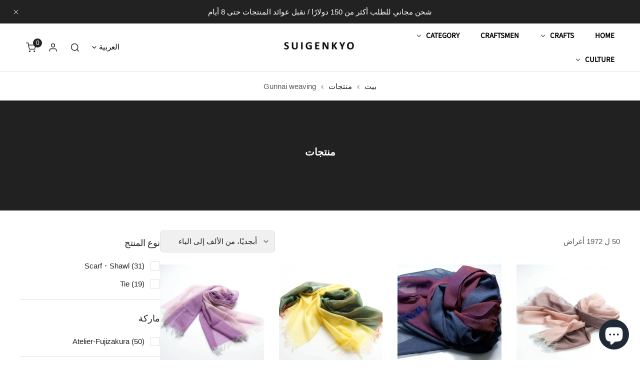

--- FILE ---
content_type: text/html; charset=utf-8
request_url: https://suigenkyo.store/ar-sa/collections/all/gunnai-weaving
body_size: 107631
content:


<!doctype html>
<html 
  class="no-js overflow-hidden" 
  lang="ar"
  
    dir="rtl"
  
>
  <head>

    <!-- Google tag (gtag.js) -->
<script async src="https://www.googletagmanager.com/gtag/js?id=AW-11185811105"></script>
<script>
  window.dataLayer = window.dataLayer || [];
  function gtag(){dataLayer.push(arguments);}
  gtag('js', new Date());

  gtag('config', 'AW-11185811105');
</script>
    
    <meta charset="utf-8">
    <meta http-equiv="X-UA-Compatible" content="IE=edge">
    <meta name="viewport" content="width=device-width,initial-scale=1">
    <meta name="theme-color" content="">
    <link rel="canonical" href="https://suigenkyo.store/ar-sa/collections/all/gunnai-weaving">
    <link rel="preconnect" href="https://cdn.shopify.com" crossorigin><link rel="icon" type="image/png" href="//suigenkyo.store/cdn/shop/files/MicrosoftTeams-image_11.png?crop=center&height=32&v=1666690508&width=32"><link rel="preconnect" href="https://fonts.shopifycdn.com" crossorigin><title>
      منتجات
 &ndash; tagged "Gunnai weaving" &ndash; Suigenkyo Online Store</title>

    

    

<meta property="og:site_name" content="Suigenkyo Online Store">
<meta property="og:url" content="https://suigenkyo.store/ar-sa/collections/all/gunnai-weaving">
<meta property="og:title" content="منتجات">
<meta property="og:type" content="product.group">
<meta property="og:description" content="اكتشف مجموعة واسعة من الحرف التقليدية اليابانية الأصيلة في متجر Suigenkyo عبر الإنترنت. اكتشف السيراميك الرائع والأواني المطلية بالورنيش والمنسوجات والمزيد. انغمس في جمال الثقافة والحرفية اليابانية."><meta property="og:image" content="http://suigenkyo.store/cdn/shop/files/MicrosoftTeams-image_11.png?v=1667787225">
  <meta property="og:image:secure_url" content="https://suigenkyo.store/cdn/shop/files/MicrosoftTeams-image_11.png?v=1667787225">
  <meta property="og:image:width" content="2500">
  <meta property="og:image:height" content="1134"><meta name="twitter:card" content="summary_large_image">
<meta name="twitter:title" content="منتجات">
<meta name="twitter:description" content="اكتشف مجموعة واسعة من الحرف التقليدية اليابانية الأصيلة في متجر Suigenkyo عبر الإنترنت. اكتشف السيراميك الرائع والأواني المطلية بالورنيش والمنسوجات والمزيد. انغمس في جمال الثقافة والحرفية اليابانية.">

    
<style data-shopify>
    
    
    
    
    @font-face {
  font-family: "Source Sans Pro";
  font-weight: 400;
  font-style: normal;
  font-display: swap;
  src: url("//suigenkyo.store/cdn/fonts/source_sans_pro/sourcesanspro_n4.50ae3e156aed9a794db7e94c4d00984c7b66616c.woff2") format("woff2"),
       url("//suigenkyo.store/cdn/fonts/source_sans_pro/sourcesanspro_n4.d1662e048bd96ae7123e46600ff9744c0d84502d.woff") format("woff");
}


    :root {
				--animation-duration: 600ms;

				--animation-fade-in-up: z-fade-in-up var(--animation-duration) cubic-bezier(0, 0, 0.3, 1) forwards;
				--animation-fade-in-left: z-fade-in-left var(--animation-duration) cubic-bezier(0, 0, 0.3, 1) forwards;
				--animation-fade-in-right: z-fade-in-right var(--animation-duration) cubic-bezier(0, 0, 0.3, 1) forwards;
				--animation-fade-in-left-rtl: z-fade-in-left-rtl var(--animation-duration) cubic-bezier(0, 0, 0.3, 1) forwards;
				--animation-fade-in-right-rtl: z-fade-in-right-rtl var(--animation-duration) cubic-bezier(0, 0, 0.3, 1) forwards;
  			--animation-fade-in: z-fade-in calc(var(--animation-duration) * 2) cubic-bezier(0, 0, 0.3, 1) forwards;
				--animation-zoom-fade: z-zoom-fade var(--animation-duration) cubic-bezier(0, 0, 0.3, 1) forwards;

        --font-body-family: "system_ui", -apple-system, 'Segoe UI', Roboto, 'Helvetica Neue', 'Noto Sans', 'Liberation Sans', Arial, sans-serif, 'Apple Color Emoji', 'Segoe UI Emoji', 'Segoe UI Symbol', 'Noto Color Emoji';
        --font-body-style: normal;
        --font-body-weight: 400;

        --font-heading-family: "Source Sans Pro", sans-serif;
        --font-heading-style: normal;
        --font-heading-weight: 400;

        
            --font-btn-family: "Source Sans Pro", sans-serif;
            --font-btn-weight: var(--font-heading-weight);
        
        
            --font-menu-family: "Source Sans Pro", sans-serif;
            --font-menu-weight: var(--font-heading-weight);
        
        
            --navigation-transform: uppercase;
        
        
        
        

        --font-body-scale: 1.0;
        --font-heading-scale: 1.0;
        --font-heading-spacing: 0px;

        --font-h1-size: calc(var(--font-heading-scale) * 3.4rem);
        --font-h2-size: calc(var(--font-heading-scale) * 2.8rem);
        --font-h3-size: calc(var(--font-heading-scale) * 2.4rem);
        --font-h4-size: calc(var(--font-heading-scale) * 2.2rem);
        --font-h5-size: calc(var(--font-heading-scale) * 1.8rem);
        --font-h6-size: calc(var(--font-heading-scale) * 1.6rem);

				--font-heading-mobile-scale: 1.0;

        --btn-height: 48px;
        --btn-rounded: 6px;

        --color-primary: #1a2b3c;
        --color-border: #dfdfdf;
        --color-text-body: #222222;
        --color-text-heading: #222222;
        --color-link: #222222;
        --color-link-hover: #222222;
        --color-bg-1: #ffffff;
        --color-bg-2: #ef454a;
        --color-field-bg: #f0f0f0;
        --color-btn-bg: #1a2b3c;
        --color-btn-text: #ffffff;
        --color-btn-secondary-text: #ffffff;
        --color-btn-secondary-bg: #ef454a;
        --color-btn-bg-hover: #ff8c8f;
        --color-btn-text-hover: #fff;
        --color-product-title: #222222;
        --color-product-price: #000000;
        --color-header-bg: #ffffff;
        --color-header-text: #000000;
        --color-header-transparent-text: #ffffff;
        --color-menu-text: #000000;
        --color-menu-text-hover: #000000;
        --color-menu-subtext: #000000;
        --color-menu-subtext-hover: #000000;
        --color-menu-dropdown-bg: #ffffff;
        --color-cart-bubble: #222222;
        --color-overlay-bg: #212121;
        --color-overlay-alpha: 64;
        --color-tooltip-bg: #1a2b3c;
        --color-tooltip-text: #ffffff;
        --color-badge-sale: #fc7e19;
        --color-badge-soldout: #222222;
        --color-badge-hot: #9A84C8;
        --color-badge-new: #ffffff;

        --spacing-sections-desktop: 80px;
        --spacing-sections-mobile: 40px;
        --container-width: 900px;
        --fluid-container-width: 1620px;
        --narrow-container-width: 720px;
        --fluid-offset: 4rem;
        --arrow-down: url(//suigenkyo.store/cdn/shop/t/98/assets/ar-down.svg?v=31605338494599912611745285912);
        --color-foreground: 34, 34, 34;
        --card-corner-radius: 0px;

        --color-base-text: 34, 34, 34;
        --color-base-primary: 26, 43, 60;
        --color-base-background-1: 255, 255, 255;
        --color-base-background-2: 239, 69, 74;
        --color-swatch-radius: 0;
        --color-swatch-size: 40px;
        --column-gap-mobile: 1.6rem;
    }
    *,
    *::before,
    *::after {
        box-sizing: border-box;
    }
    html {
        font-size: calc(var(--font-body-scale) * 62.5%);
    }
    body {
        min-height: 100%;
        font-size: 1.5rem;
        font-family: var(--font-body-family);
        font-style: var(--font-body-style);
        font-weight: var(--font-body-weight);
        background-color: var(--color-bg-1);
        color: var(--color-text-body);
        -webkit-font-smoothing: antialiased;
        -moz-osx-font-smoothing: grayscale;
        line-height: calc(1 + 0.8 / var(--font-body-scale));
        --font-body-size: 1.5rem;
    }
    h1, h2, h3, h4, h5, h6, .h1, .h2, .h3, .h4, .h5, .h6, .h0 {
        font-family: var(--font-heading-family);
        font-style: var(--font-heading-style);
        font-weight: var(--font-heading-weight);
        text-transform: var(--font-heading-transform);
        color: var(--color-text-heading);
        line-height: calc(1 + 0.25 / max(1, var(--font-heading-scale)));
        letter-spacing: var(--font-heading-spacing, 0px);
        word-break: break-word;
        margin: 0 0 1.2rem;
    }
		@media (max-width: 639px) {
			h1, h2, h3, h4, h5, h6, .h1, .h2, .h3, .h4, .h5, .h6, .h0 { 
				line-height: calc(1 + 0.25 / max(1, var(--font-heading-mobile-scale)));
			}
		}
    .h0 {
        font-size: calc(var(--font-heading-mobile-scale) * 3.6rem);
    }
    h1,.h1 {
        font-size: calc(var(--font-heading-mobile-scale) * 3rem);
    }
    h2,.h2 {
        font-size: calc(var(--font-heading-mobile-scale) * 2.6rem);
    }
    h3,.h3 {
        font-size: calc(var(--font-heading-mobile-scale) * 2.2rem);
    }
    h4,.h4 {
        font-size: calc(var(--font-heading-mobile-scale) * 2rem);
    }
    h5,.h5 {
        font-size: calc(var(--font-heading-scale) * 1.8rem);
    }
    h6,.h6 {
        font-size: calc(var(--font-heading-scale) * 1.6rem);
    }
    @media (min-width: 640px) {
        .h0 {
            font-size: calc(var(--font-heading-scale) * 4rem);
        }
        h1, .h1 {
            font-size: calc(var(--font-heading-scale) * 3.4rem);
        }
        h2, .h2 {
            font-size: calc(var(--font-heading-scale) * 2.8rem);
        }
        h3, .h3 {
            font-size: calc(var(--font-heading-scale) * 2.4rem);
        }
        h4, .h4 {
            font-size: calc(var(--font-heading-scale) * 2.2rem);
        }
        h5, .h5 {
            font-size: calc(var(--font-heading-scale) * 1.8rem);
        }
        h6, .h6 {
            font-size: calc(var(--font-heading-scale) * 1.6rem);
        }
    }
    .flickity-button,
    [template],
    .hidden,
    .tooltip,
    [data-aria-hidden=true],
    [hidden], .critical-hidden,
    .site-header .critical-hidden, .topbar .critical-hidden, .announcement-bar .critical-hidden {
        display: none
    }
    .flex {
        display: flex;
    }
    [style*="--aspect-ratio"] {
        position: relative;
        overflow: hidden;
    }
    [style*="--aspect-ratio"]:before {
        content: "";
        height: 0;
        display: block;
        padding-top: calc(100%/(0 + var(--aspect-ratio, 16/9)));
    }
    [style*="--aspect-ratio"]>:first-child {
        top: 0;
        right: 0;
        bottom: 0;
        left: 0;
        position: absolute!important;
        object-fit: cover;
        width: 100%;
        height: 100%;
    }
    @media (max-width: 639px) {
        [style*="--aspect-ratio"]:before {
            padding-top: calc(100%/(0 + var(--aspect-ratio-mobile, var(--aspect-ratio, 16/9))));
        }
    }
    .overflow-hidden {
        overflow: hidden;
    }
    .content-visibility-auto {
        content-visibility: auto;
    }
    .h-full {
        height: 100%;
    }
    .w-full {
        width: 100%;
    }
    @media (max-width: 0px) {
        .container-fluid .flickity-wrapper:not(.flickity-controls-group) .flickity-button.previous {
            left: calc(var(--button-size) + (1rem - var(--column-gap, 3rem) / 2)) !important;
        }
        .container-fluid .flickity-wrapper:not(.flickity-controls-group) .flickity-button.next {
            right: calc(var(--button-size) + (1rem - var(--column-gap, 3rem) / 2)) !important;
        }
    }
    .spr-container .spr-header-title {
        font-size: var(--font--size);
    }

    @media (max-width: 639px) {
        .spr-container .spr-header-title {
            font-size: var(--font--size);
        }
        :root {
            --color-swatch-size: 4.4rem;
        }
    }
    
</style>


    <link href="//suigenkyo.store/cdn/shop/t/98/assets/theme.css?v=70110123080167812191745285912" rel="stylesheet" type="text/css" media="all" />
    <link href="//suigenkyo.store/cdn/shop/t/98/assets/base.css?v=160479767095039768911745346456" rel="stylesheet" type="text/css" media="all" />
    <link href="//suigenkyo.store/cdn/shop/t/98/assets/grid.css?v=67447275339346199031745285912" rel="stylesheet" type="text/css" media="all" />
    <link href="//suigenkyo.store/cdn/shop/t/98/assets/header.css?v=159537312046053668281745285912" rel="stylesheet" type="text/css" media="all" />
    <link href="//suigenkyo.store/cdn/shop/t/98/assets/site-nav.css?v=133547115941749412841745285912" rel="stylesheet" type="text/css" media="all" />
    <link href="//suigenkyo.store/cdn/shop/t/98/assets/custom.css?v=131294377813486296661745285912" rel="stylesheet" type="text/css" media="all" />

    

    <link rel="preload" href="//suigenkyo.store/cdn/shop/t/98/assets/non-critical.css?v=16034400197848435141745285912" as="style" onload="this.onload=null;this.rel='stylesheet';">
    <link rel="preload" href="//suigenkyo.store/cdn/shop/t/98/assets/components.css?v=150166999079084767261745285912" as="style" onload="this.onload=null;this.rel='stylesheet';">
    <link rel="preload" href="//suigenkyo.store/cdn/shop/t/98/assets/flickity-component.css?v=110698743178955161931745285912" as="style" onload="this.onload=null;this.rel='stylesheet';">
    <link rel="preload" href="//suigenkyo.store/cdn/shop/t/98/assets/modal-component.css?v=22274453926113212451745285912" as="style" onload="this.onload=null;this.rel='stylesheet';">
    <link rel="preload" href="//suigenkyo.store/cdn/shop/t/98/assets/drawer-component.css?v=38391584775253959651745285912" as="style" onload="this.onload=null;this.rel='stylesheet';">
    <link rel="preload" href="//suigenkyo.store/cdn/shop/t/98/assets/custom.css?v=131294377813486296661745285912" as="style" onload="this.onload=null;this.rel='stylesheet';">
      <link rel="preload" href="//suigenkyo.store/cdn/shop/t/98/assets/rtl.css?v=6619189836958900131745285912" as="style" onload="this.onload=null;this.rel='stylesheet';">
    

    <noscript>
      <link href="//suigenkyo.store/cdn/shop/t/98/assets/non-critical.css?v=16034400197848435141745285912" rel="stylesheet" type="text/css" media="all" />
      <link href="//suigenkyo.store/cdn/shop/t/98/assets/components.css?v=150166999079084767261745285912" rel="stylesheet" type="text/css" media="all" />
      <link href="//suigenkyo.store/cdn/shop/t/98/assets/flickity-component.css?v=110698743178955161931745285912" rel="stylesheet" type="text/css" media="all" />
      <link href="//suigenkyo.store/cdn/shop/t/98/assets/modal-component.css?v=22274453926113212451745285912" rel="stylesheet" type="text/css" media="all" />
      <link href="//suigenkyo.store/cdn/shop/t/98/assets/drawer-component.css?v=38391584775253959651745285912" rel="stylesheet" type="text/css" media="all" />
      
        <link href="//suigenkyo.store/cdn/shop/t/98/assets/rtl.css?v=6619189836958900131745285912" rel="stylesheet" type="text/css" media="all" />
      
    </noscript>
    <script src="//suigenkyo.store/cdn/shop/t/98/assets/vendor.js?v=98095695205713525071745285912" defer="defer"></script>
    <script src="//suigenkyo.store/cdn/shop/t/98/assets/global.js?v=172508521323769999361745285912" defer="defer"></script>
    <script src="//suigenkyo.store/cdn/shop/t/98/assets/lazy-image.js?v=68169924899378488731745285912" defer="defer"></script>
    <script src="//suigenkyo.store/cdn/shop/t/98/assets/product-form.js?v=158665995997241511551745285912" defer="defer"></script><script src="//suigenkyo.store/cdn/shop/t/98/assets/cart-recommendations.js?v=151337948683935857111745285912" defer="defer"></script><script src="//suigenkyo.store/cdn/shop/t/98/assets/animations.js?v=68495762384893645591745285912" defer="defer"></script><script>
      document.documentElement.className = document.documentElement.className.replace('no-js', 'js');
    </script>

    <script>window.performance && window.performance.mark && window.performance.mark('shopify.content_for_header.start');</script><meta name="google-site-verification" content="CmONyYqOiLRehTIQK4x9OIUxkvw51rgKbi7CNBm7nZc">
<meta name="facebook-domain-verification" content="f4vgpfirr6hzmx9wec108iqn0gp6dr">
<meta id="shopify-digital-wallet" name="shopify-digital-wallet" content="/62766219493/digital_wallets/dialog">
<meta name="shopify-checkout-api-token" content="6effc72cec5c4712c2cbde565465e664">
<meta id="in-context-paypal-metadata" data-shop-id="62766219493" data-venmo-supported="false" data-environment="production" data-locale="en_US" data-paypal-v4="true" data-currency="SAR">
<link rel="alternate" type="application/atom+xml" title="Feed" href="/ar-sa/collections/all/gunnai-weaving.atom" />
<link rel="next" href="/ar-sa/collections/all/gunnai-weaving?page=2">
<link rel="alternate" hreflang="x-default" href="https://suigenkyo.store/en-us/collections/all/gunnai-weaving">
<link rel="alternate" hreflang="en" href="https://suigenkyo.store/en-us/collections/all/gunnai-weaving">
<link rel="alternate" hreflang="ar" href="https://suigenkyo.store/ar-us/collections/all/gunnai-weaving">
<link rel="alternate" hreflang="de" href="https://suigenkyo.store/de-us/collections/all/gunnai-weaving">
<link rel="alternate" hreflang="es" href="https://suigenkyo.store/es-us/collections/all/gunnai-weaving">
<link rel="alternate" hreflang="fr" href="https://suigenkyo.store/fr-us/collections/all/gunnai-weaving">
<link rel="alternate" hreflang="hi" href="https://suigenkyo.store/hi-us/collections/all/gunnai-weaving">
<link rel="alternate" hreflang="it" href="https://suigenkyo.store/it-us/collections/all/gunnai-weaving">
<link rel="alternate" hreflang="ja" href="https://suigenkyo.store/ja-us/collections/all/gunnai-weaving">
<link rel="alternate" hreflang="ko" href="https://suigenkyo.store/ko-us/collections/all/gunnai-weaving">
<link rel="alternate" hreflang="th" href="https://suigenkyo.store/th-us/collections/all/gunnai-weaving">
<link rel="alternate" hreflang="zh-Hans" href="https://suigenkyo.store/zh-us/collections/all/gunnai-weaving">
<link rel="alternate" hreflang="en-IE" href="https://suigenkyo.store/en-ie/collections/all/gunnai-weaving">
<link rel="alternate" hreflang="hi-IE" href="https://suigenkyo.store/hi-ie/collections/all/gunnai-weaving">
<link rel="alternate" hreflang="zh-Hans-IE" href="https://suigenkyo.store/zh-ie/collections/all/gunnai-weaving">
<link rel="alternate" hreflang="ko-IE" href="https://suigenkyo.store/ko-ie/collections/all/gunnai-weaving">
<link rel="alternate" hreflang="ar-IE" href="https://suigenkyo.store/ar-ie/collections/all/gunnai-weaving">
<link rel="alternate" hreflang="it-IE" href="https://suigenkyo.store/it-ie/collections/all/gunnai-weaving">
<link rel="alternate" hreflang="es-IE" href="https://suigenkyo.store/es-ie/collections/all/gunnai-weaving">
<link rel="alternate" hreflang="de-IE" href="https://suigenkyo.store/de-ie/collections/all/gunnai-weaving">
<link rel="alternate" hreflang="fr-IE" href="https://suigenkyo.store/fr-ie/collections/all/gunnai-weaving">
<link rel="alternate" hreflang="ar-AE" href="https://suigenkyo.store/ar-ae/collections/all/gunnai-weaving">
<link rel="alternate" hreflang="hi-AE" href="https://suigenkyo.store/hi-ae/collections/all/gunnai-weaving">
<link rel="alternate" hreflang="zh-Hans-AE" href="https://suigenkyo.store/zh-ae/collections/all/gunnai-weaving">
<link rel="alternate" hreflang="ko-AE" href="https://suigenkyo.store/ko-ae/collections/all/gunnai-weaving">
<link rel="alternate" hreflang="en-AE" href="https://suigenkyo.store/en-ae/collections/all/gunnai-weaving">
<link rel="alternate" hreflang="fr-AE" href="https://suigenkyo.store/fr-ae/collections/all/gunnai-weaving">
<link rel="alternate" hreflang="de-AE" href="https://suigenkyo.store/de-ae/collections/all/gunnai-weaving">
<link rel="alternate" hreflang="es-AE" href="https://suigenkyo.store/es-ae/collections/all/gunnai-weaving">
<link rel="alternate" hreflang="it-AE" href="https://suigenkyo.store/it-ae/collections/all/gunnai-weaving">
<link rel="alternate" hreflang="en-GB" href="https://suigenkyo.store/en-gb/collections/all/gunnai-weaving">
<link rel="alternate" hreflang="hi-GB" href="https://suigenkyo.store/hi-gb/collections/all/gunnai-weaving">
<link rel="alternate" hreflang="ko-GB" href="https://suigenkyo.store/ko-gb/collections/all/gunnai-weaving">
<link rel="alternate" hreflang="zh-Hans-GB" href="https://suigenkyo.store/zh-gb/collections/all/gunnai-weaving">
<link rel="alternate" hreflang="fr-GB" href="https://suigenkyo.store/fr-gb/collections/all/gunnai-weaving">
<link rel="alternate" hreflang="es-GB" href="https://suigenkyo.store/es-gb/collections/all/gunnai-weaving">
<link rel="alternate" hreflang="de-GB" href="https://suigenkyo.store/de-gb/collections/all/gunnai-weaving">
<link rel="alternate" hreflang="it-GB" href="https://suigenkyo.store/it-gb/collections/all/gunnai-weaving">
<link rel="alternate" hreflang="ar-GB" href="https://suigenkyo.store/ar-gb/collections/all/gunnai-weaving">
<link rel="alternate" hreflang="it-IT" href="https://suigenkyo.store/it-it/collections/all/gunnai-weaving">
<link rel="alternate" hreflang="zh-Hans-IT" href="https://suigenkyo.store/zh-it/collections/all/gunnai-weaving">
<link rel="alternate" hreflang="ko-IT" href="https://suigenkyo.store/ko-it/collections/all/gunnai-weaving">
<link rel="alternate" hreflang="en-IT" href="https://suigenkyo.store/en-it/collections/all/gunnai-weaving">
<link rel="alternate" hreflang="fr-IT" href="https://suigenkyo.store/fr-it/collections/all/gunnai-weaving">
<link rel="alternate" hreflang="de-IT" href="https://suigenkyo.store/de-it/collections/all/gunnai-weaving">
<link rel="alternate" hreflang="es-IT" href="https://suigenkyo.store/es-it/collections/all/gunnai-weaving">
<link rel="alternate" hreflang="ar-IT" href="https://suigenkyo.store/ar-it/collections/all/gunnai-weaving">
<link rel="alternate" hreflang="en-AU" href="https://suigenkyo.store/en-au/collections/all/gunnai-weaving">
<link rel="alternate" hreflang="zh-Hans-AU" href="https://suigenkyo.store/zh-au/collections/all/gunnai-weaving">
<link rel="alternate" hreflang="ko-AU" href="https://suigenkyo.store/ko-au/collections/all/gunnai-weaving">
<link rel="alternate" hreflang="fr-AU" href="https://suigenkyo.store/fr-au/collections/all/gunnai-weaving">
<link rel="alternate" hreflang="de-AU" href="https://suigenkyo.store/de-au/collections/all/gunnai-weaving">
<link rel="alternate" hreflang="es-AU" href="https://suigenkyo.store/es-au/collections/all/gunnai-weaving">
<link rel="alternate" hreflang="it-AU" href="https://suigenkyo.store/it-au/collections/all/gunnai-weaving">
<link rel="alternate" hreflang="ar-AU" href="https://suigenkyo.store/ar-au/collections/all/gunnai-weaving">
<link rel="alternate" hreflang="de-AT" href="https://suigenkyo.store/de-at/collections/all/gunnai-weaving">
<link rel="alternate" hreflang="en-NL" href="https://suigenkyo.store/en-nl/collections/all/gunnai-weaving">
<link rel="alternate" hreflang="zh-Hans-NL" href="https://suigenkyo.store/zh-nl/collections/all/gunnai-weaving">
<link rel="alternate" hreflang="ko-NL" href="https://suigenkyo.store/ko-nl/collections/all/gunnai-weaving">
<link rel="alternate" hreflang="fr-NL" href="https://suigenkyo.store/fr-nl/collections/all/gunnai-weaving">
<link rel="alternate" hreflang="de-NL" href="https://suigenkyo.store/de-nl/collections/all/gunnai-weaving">
<link rel="alternate" hreflang="es-NL" href="https://suigenkyo.store/es-nl/collections/all/gunnai-weaving">
<link rel="alternate" hreflang="it-NL" href="https://suigenkyo.store/it-nl/collections/all/gunnai-weaving">
<link rel="alternate" hreflang="ar-NL" href="https://suigenkyo.store/ar-nl/collections/all/gunnai-weaving">
<link rel="alternate" hreflang="en-CA" href="https://suigenkyo.store/en-ca/collections/all/gunnai-weaving">
<link rel="alternate" hreflang="zh-Hans-CA" href="https://suigenkyo.store/zh-ca/collections/all/gunnai-weaving">
<link rel="alternate" hreflang="ko-CA" href="https://suigenkyo.store/ko-ca/collections/all/gunnai-weaving">
<link rel="alternate" hreflang="fr-CA" href="https://suigenkyo.store/fr-ca/collections/all/gunnai-weaving">
<link rel="alternate" hreflang="es-CA" href="https://suigenkyo.store/es-ca/collections/all/gunnai-weaving">
<link rel="alternate" hreflang="de-CA" href="https://suigenkyo.store/de-ca/collections/all/gunnai-weaving">
<link rel="alternate" hreflang="it-CA" href="https://suigenkyo.store/it-ca/collections/all/gunnai-weaving">
<link rel="alternate" hreflang="ar-CA" href="https://suigenkyo.store/ar-ca/collections/all/gunnai-weaving">
<link rel="alternate" hreflang="en-SG" href="https://suigenkyo.store/en-sg/collections/all/gunnai-weaving">
<link rel="alternate" hreflang="ko-SG" href="https://suigenkyo.store/ko-sg/collections/all/gunnai-weaving">
<link rel="alternate" hreflang="fr-SG" href="https://suigenkyo.store/fr-sg/collections/all/gunnai-weaving">
<link rel="alternate" hreflang="es-SG" href="https://suigenkyo.store/es-sg/collections/all/gunnai-weaving">
<link rel="alternate" hreflang="de-SG" href="https://suigenkyo.store/de-sg/collections/all/gunnai-weaving">
<link rel="alternate" hreflang="it-SG" href="https://suigenkyo.store/it-sg/collections/all/gunnai-weaving">
<link rel="alternate" hreflang="ar-SG" href="https://suigenkyo.store/ar-sg/collections/all/gunnai-weaving">
<link rel="alternate" hreflang="zh-Hans-SG" href="https://suigenkyo.store/zh-sg/collections/all/gunnai-weaving">
<link rel="alternate" hreflang="de-CH" href="https://suigenkyo.store/de-ch/collections/all/gunnai-weaving">
<link rel="alternate" hreflang="zh-Hans-CH" href="https://suigenkyo.store/zh-ch/collections/all/gunnai-weaving">
<link rel="alternate" hreflang="ko-CH" href="https://suigenkyo.store/ko-ch/collections/all/gunnai-weaving">
<link rel="alternate" hreflang="es-CH" href="https://suigenkyo.store/es-ch/collections/all/gunnai-weaving">
<link rel="alternate" hreflang="ar-CH" href="https://suigenkyo.store/ar-ch/collections/all/gunnai-weaving">
<link rel="alternate" hreflang="en-CH" href="https://suigenkyo.store/en-ch/collections/all/gunnai-weaving">
<link rel="alternate" hreflang="it-CH" href="https://suigenkyo.store/it-ch/collections/all/gunnai-weaving">
<link rel="alternate" hreflang="fr-CH" href="https://suigenkyo.store/fr-ch/collections/all/gunnai-weaving">
<link rel="alternate" hreflang="en-SE" href="https://suigenkyo.store/en-se/collections/all/gunnai-weaving">
<link rel="alternate" hreflang="ko-SE" href="https://suigenkyo.store/ko-se/collections/all/gunnai-weaving">
<link rel="alternate" hreflang="zh-Hans-SE" href="https://suigenkyo.store/zh-se/collections/all/gunnai-weaving">
<link rel="alternate" hreflang="fr-SE" href="https://suigenkyo.store/fr-se/collections/all/gunnai-weaving">
<link rel="alternate" hreflang="de-SE" href="https://suigenkyo.store/de-se/collections/all/gunnai-weaving">
<link rel="alternate" hreflang="es-SE" href="https://suigenkyo.store/es-se/collections/all/gunnai-weaving">
<link rel="alternate" hreflang="it-SE" href="https://suigenkyo.store/it-se/collections/all/gunnai-weaving">
<link rel="alternate" hreflang="ar-SE" href="https://suigenkyo.store/ar-se/collections/all/gunnai-weaving">
<link rel="alternate" hreflang="es-ES" href="https://suigenkyo.store/es-es/collections/all/gunnai-weaving">
<link rel="alternate" hreflang="zh-Hans-ES" href="https://suigenkyo.store/zh-es/collections/all/gunnai-weaving">
<link rel="alternate" hreflang="en-ES" href="https://suigenkyo.store/en-es/collections/all/gunnai-weaving">
<link rel="alternate" hreflang="ko-ES" href="https://suigenkyo.store/ko-es/collections/all/gunnai-weaving">
<link rel="alternate" hreflang="fr-ES" href="https://suigenkyo.store/fr-es/collections/all/gunnai-weaving">
<link rel="alternate" hreflang="de-ES" href="https://suigenkyo.store/de-es/collections/all/gunnai-weaving">
<link rel="alternate" hreflang="it-ES" href="https://suigenkyo.store/it-es/collections/all/gunnai-weaving">
<link rel="alternate" hreflang="ar-ES" href="https://suigenkyo.store/ar-es/collections/all/gunnai-weaving">
<link rel="alternate" hreflang="en-CZ" href="https://suigenkyo.store/en-cz/collections/all/gunnai-weaving">
<link rel="alternate" hreflang="zh-Hans-CZ" href="https://suigenkyo.store/zh-cz/collections/all/gunnai-weaving">
<link rel="alternate" hreflang="ko-CZ" href="https://suigenkyo.store/ko-cz/collections/all/gunnai-weaving">
<link rel="alternate" hreflang="fr-CZ" href="https://suigenkyo.store/fr-cz/collections/all/gunnai-weaving">
<link rel="alternate" hreflang="es-CZ" href="https://suigenkyo.store/es-cz/collections/all/gunnai-weaving">
<link rel="alternate" hreflang="it-CZ" href="https://suigenkyo.store/it-cz/collections/all/gunnai-weaving">
<link rel="alternate" hreflang="ar-CZ" href="https://suigenkyo.store/ar-cz/collections/all/gunnai-weaving">
<link rel="alternate" hreflang="de-CZ" href="https://suigenkyo.store/de-cz/collections/all/gunnai-weaving">
<link rel="alternate" hreflang="en-DK" href="https://suigenkyo.store/en-dk/collections/all/gunnai-weaving">
<link rel="alternate" hreflang="ko-DK" href="https://suigenkyo.store/ko-dk/collections/all/gunnai-weaving">
<link rel="alternate" hreflang="zh-Hans-DK" href="https://suigenkyo.store/zh-dk/collections/all/gunnai-weaving">
<link rel="alternate" hreflang="de-DK" href="https://suigenkyo.store/de-dk/collections/all/gunnai-weaving">
<link rel="alternate" hreflang="fr-DK" href="https://suigenkyo.store/fr-dk/collections/all/gunnai-weaving">
<link rel="alternate" hreflang="es-DK" href="https://suigenkyo.store/es-dk/collections/all/gunnai-weaving">
<link rel="alternate" hreflang="it-DK" href="https://suigenkyo.store/it-dk/collections/all/gunnai-weaving">
<link rel="alternate" hreflang="ar-DK" href="https://suigenkyo.store/ar-dk/collections/all/gunnai-weaving">
<link rel="alternate" hreflang="de-DE" href="https://suigenkyo.store/de-de/collections/all/gunnai-weaving">
<link rel="alternate" hreflang="zh-Hans-DE" href="https://suigenkyo.store/zh-de/collections/all/gunnai-weaving">
<link rel="alternate" hreflang="ko-DE" href="https://suigenkyo.store/ko-de/collections/all/gunnai-weaving">
<link rel="alternate" hreflang="en-DE" href="https://suigenkyo.store/en-de/collections/all/gunnai-weaving">
<link rel="alternate" hreflang="fr-DE" href="https://suigenkyo.store/fr-de/collections/all/gunnai-weaving">
<link rel="alternate" hreflang="es-DE" href="https://suigenkyo.store/es-de/collections/all/gunnai-weaving">
<link rel="alternate" hreflang="it-DE" href="https://suigenkyo.store/it-de/collections/all/gunnai-weaving">
<link rel="alternate" hreflang="ar-DE" href="https://suigenkyo.store/ar-de/collections/all/gunnai-weaving">
<link rel="alternate" hreflang="en-NZ" href="https://suigenkyo.store/en-nz/collections/all/gunnai-weaving">
<link rel="alternate" hreflang="ko-NZ" href="https://suigenkyo.store/ko-nz/collections/all/gunnai-weaving">
<link rel="alternate" hreflang="zh-Hans-NZ" href="https://suigenkyo.store/zh-nz/collections/all/gunnai-weaving">
<link rel="alternate" hreflang="fr-NZ" href="https://suigenkyo.store/fr-nz/collections/all/gunnai-weaving">
<link rel="alternate" hreflang="de-NZ" href="https://suigenkyo.store/de-nz/collections/all/gunnai-weaving">
<link rel="alternate" hreflang="es-NZ" href="https://suigenkyo.store/es-nz/collections/all/gunnai-weaving">
<link rel="alternate" hreflang="it-NZ" href="https://suigenkyo.store/it-nz/collections/all/gunnai-weaving">
<link rel="alternate" hreflang="ar-NZ" href="https://suigenkyo.store/ar-nz/collections/all/gunnai-weaving">
<link rel="alternate" hreflang="en-NO" href="https://suigenkyo.store/en-no/collections/all/gunnai-weaving">
<link rel="alternate" hreflang="ko-NO" href="https://suigenkyo.store/ko-no/collections/all/gunnai-weaving">
<link rel="alternate" hreflang="zh-Hans-NO" href="https://suigenkyo.store/zh-no/collections/all/gunnai-weaving">
<link rel="alternate" hreflang="fr-NO" href="https://suigenkyo.store/fr-no/collections/all/gunnai-weaving">
<link rel="alternate" hreflang="de-NO" href="https://suigenkyo.store/de-no/collections/all/gunnai-weaving">
<link rel="alternate" hreflang="es-NO" href="https://suigenkyo.store/es-no/collections/all/gunnai-weaving">
<link rel="alternate" hreflang="it-NO" href="https://suigenkyo.store/it-no/collections/all/gunnai-weaving">
<link rel="alternate" hreflang="ar-NO" href="https://suigenkyo.store/ar-no/collections/all/gunnai-weaving">
<link rel="alternate" hreflang="fr-FR" href="https://suigenkyo.store/fr-fr/collections/all/gunnai-weaving">
<link rel="alternate" hreflang="zh-Hans-FR" href="https://suigenkyo.store/zh-fr/collections/all/gunnai-weaving">
<link rel="alternate" hreflang="ko-FR" href="https://suigenkyo.store/ko-fr/collections/all/gunnai-weaving">
<link rel="alternate" hreflang="en-FR" href="https://suigenkyo.store/en-fr/collections/all/gunnai-weaving">
<link rel="alternate" hreflang="de-FR" href="https://suigenkyo.store/de-fr/collections/all/gunnai-weaving">
<link rel="alternate" hreflang="es-FR" href="https://suigenkyo.store/es-fr/collections/all/gunnai-weaving">
<link rel="alternate" hreflang="it-FR" href="https://suigenkyo.store/it-fr/collections/all/gunnai-weaving">
<link rel="alternate" hreflang="ar-FR" href="https://suigenkyo.store/ar-fr/collections/all/gunnai-weaving">
<link rel="alternate" hreflang="fr-BE" href="https://suigenkyo.store/fr-be/collections/all/gunnai-weaving">
<link rel="alternate" hreflang="zh-Hans-BE" href="https://suigenkyo.store/zh-be/collections/all/gunnai-weaving">
<link rel="alternate" hreflang="ko-BE" href="https://suigenkyo.store/ko-be/collections/all/gunnai-weaving">
<link rel="alternate" hreflang="es-BE" href="https://suigenkyo.store/es-be/collections/all/gunnai-weaving">
<link rel="alternate" hreflang="it-BE" href="https://suigenkyo.store/it-be/collections/all/gunnai-weaving">
<link rel="alternate" hreflang="ar-BE" href="https://suigenkyo.store/ar-be/collections/all/gunnai-weaving">
<link rel="alternate" hreflang="en-BE" href="https://suigenkyo.store/en-be/collections/all/gunnai-weaving">
<link rel="alternate" hreflang="de-BE" href="https://suigenkyo.store/de-be/collections/all/gunnai-weaving">
<link rel="alternate" hreflang="en-PL" href="https://suigenkyo.store/en-pl/collections/all/gunnai-weaving">
<link rel="alternate" hreflang="zh-Hans-PL" href="https://suigenkyo.store/zh-pl/collections/all/gunnai-weaving">
<link rel="alternate" hreflang="ko-PL" href="https://suigenkyo.store/ko-pl/collections/all/gunnai-weaving">
<link rel="alternate" hreflang="es-PL" href="https://suigenkyo.store/es-pl/collections/all/gunnai-weaving">
<link rel="alternate" hreflang="it-PL" href="https://suigenkyo.store/it-pl/collections/all/gunnai-weaving">
<link rel="alternate" hreflang="ar-PL" href="https://suigenkyo.store/ar-pl/collections/all/gunnai-weaving">
<link rel="alternate" hreflang="de-PL" href="https://suigenkyo.store/de-pl/collections/all/gunnai-weaving">
<link rel="alternate" hreflang="fr-PL" href="https://suigenkyo.store/fr-pl/collections/all/gunnai-weaving">
<link rel="alternate" hreflang="en-PT" href="https://suigenkyo.store/en-pt/collections/all/gunnai-weaving">
<link rel="alternate" hreflang="zh-Hans-PT" href="https://suigenkyo.store/zh-pt/collections/all/gunnai-weaving">
<link rel="alternate" hreflang="ko-PT" href="https://suigenkyo.store/ko-pt/collections/all/gunnai-weaving">
<link rel="alternate" hreflang="fr-PT" href="https://suigenkyo.store/fr-pt/collections/all/gunnai-weaving">
<link rel="alternate" hreflang="de-PT" href="https://suigenkyo.store/de-pt/collections/all/gunnai-weaving">
<link rel="alternate" hreflang="it-PT" href="https://suigenkyo.store/it-pt/collections/all/gunnai-weaving">
<link rel="alternate" hreflang="ar-PT" href="https://suigenkyo.store/ar-pt/collections/all/gunnai-weaving">
<link rel="alternate" hreflang="es-PT" href="https://suigenkyo.store/es-pt/collections/all/gunnai-weaving">
<link rel="alternate" hreflang="en-MY" href="https://suigenkyo.store/en-my/collections/all/gunnai-weaving">
<link rel="alternate" hreflang="hi-MY" href="https://suigenkyo.store/hi-my/collections/all/gunnai-weaving">
<link rel="alternate" hreflang="zh-Hans-MY" href="https://suigenkyo.store/zh-my/collections/all/gunnai-weaving">
<link rel="alternate" hreflang="ko-MY" href="https://suigenkyo.store/ko-my/collections/all/gunnai-weaving">
<link rel="alternate" hreflang="fr-MY" href="https://suigenkyo.store/fr-my/collections/all/gunnai-weaving">
<link rel="alternate" hreflang="de-MY" href="https://suigenkyo.store/de-my/collections/all/gunnai-weaving">
<link rel="alternate" hreflang="es-MY" href="https://suigenkyo.store/es-my/collections/all/gunnai-weaving">
<link rel="alternate" hreflang="it-MY" href="https://suigenkyo.store/it-my/collections/all/gunnai-weaving">
<link rel="alternate" hreflang="ar-MY" href="https://suigenkyo.store/ar-my/collections/all/gunnai-weaving">
<link rel="alternate" hreflang="ko-KR" href="https://suigenkyo.store/ko-kr/collections/all/gunnai-weaving">
<link rel="alternate" hreflang="zh-Hans-KR" href="https://suigenkyo.store/zh-kr/collections/all/gunnai-weaving">
<link rel="alternate" hreflang="en-KR" href="https://suigenkyo.store/en-kr/collections/all/gunnai-weaving">
<link rel="alternate" hreflang="fr-KR" href="https://suigenkyo.store/fr-kr/collections/all/gunnai-weaving">
<link rel="alternate" hreflang="de-KR" href="https://suigenkyo.store/de-kr/collections/all/gunnai-weaving">
<link rel="alternate" hreflang="es-KR" href="https://suigenkyo.store/es-kr/collections/all/gunnai-weaving">
<link rel="alternate" hreflang="it-KR" href="https://suigenkyo.store/it-kr/collections/all/gunnai-weaving">
<link rel="alternate" hreflang="ar-KR" href="https://suigenkyo.store/ar-kr/collections/all/gunnai-weaving">
<link rel="alternate" hreflang="en-HK" href="https://suigenkyo.store/en-hk/collections/all/gunnai-weaving">
<link rel="alternate" hreflang="ko-HK" href="https://suigenkyo.store/ko-hk/collections/all/gunnai-weaving">
<link rel="alternate" hreflang="fr-HK" href="https://suigenkyo.store/fr-hk/collections/all/gunnai-weaving">
<link rel="alternate" hreflang="de-HK" href="https://suigenkyo.store/de-hk/collections/all/gunnai-weaving">
<link rel="alternate" hreflang="es-HK" href="https://suigenkyo.store/es-hk/collections/all/gunnai-weaving">
<link rel="alternate" hreflang="it-HK" href="https://suigenkyo.store/it-hk/collections/all/gunnai-weaving">
<link rel="alternate" hreflang="ar-HK" href="https://suigenkyo.store/ar-hk/collections/all/gunnai-weaving">
<link rel="alternate" hreflang="zh-Hans-HK" href="https://suigenkyo.store/zh-hk/collections/all/gunnai-weaving">
<link rel="alternate" hreflang="zh-Hans-CN" href="https://suigenkyo.store/zh-cn/collections/all/gunnai-weaving">
<link rel="alternate" hreflang="ko-CN" href="https://suigenkyo.store/ko-cn/collections/all/gunnai-weaving">
<link rel="alternate" hreflang="en-CN" href="https://suigenkyo.store/en-cn/collections/all/gunnai-weaving">
<link rel="alternate" hreflang="fr-CN" href="https://suigenkyo.store/fr-cn/collections/all/gunnai-weaving">
<link rel="alternate" hreflang="es-CN" href="https://suigenkyo.store/es-cn/collections/all/gunnai-weaving">
<link rel="alternate" hreflang="de-CN" href="https://suigenkyo.store/de-cn/collections/all/gunnai-weaving">
<link rel="alternate" hreflang="it-CN" href="https://suigenkyo.store/it-cn/collections/all/gunnai-weaving">
<link rel="alternate" hreflang="ar-CN" href="https://suigenkyo.store/ar-cn/collections/all/gunnai-weaving">
<link rel="alternate" hreflang="th-CN" href="https://suigenkyo.store/th-cn/collections/all/gunnai-weaving">
<link rel="alternate" hreflang="hi-CN" href="https://suigenkyo.store/hi-cn/collections/all/gunnai-weaving">
<link rel="alternate" hreflang="zh-Hans-TW" href="https://suigenkyo.store/zh-tw/collections/all/gunnai-weaving">
<link rel="alternate" hreflang="ko-TW" href="https://suigenkyo.store/ko-tw/collections/all/gunnai-weaving">
<link rel="alternate" hreflang="fr-TW" href="https://suigenkyo.store/fr-tw/collections/all/gunnai-weaving">
<link rel="alternate" hreflang="de-TW" href="https://suigenkyo.store/de-tw/collections/all/gunnai-weaving">
<link rel="alternate" hreflang="es-TW" href="https://suigenkyo.store/es-tw/collections/all/gunnai-weaving">
<link rel="alternate" hreflang="it-TW" href="https://suigenkyo.store/it-tw/collections/all/gunnai-weaving">
<link rel="alternate" hreflang="ar-TW" href="https://suigenkyo.store/ar-tw/collections/all/gunnai-weaving">
<link rel="alternate" hreflang="en-TW" href="https://suigenkyo.store/en-tw/collections/all/gunnai-weaving">
<link rel="alternate" hreflang="zh-Hans-MO" href="https://suigenkyo.store/zh-mo/collections/all/gunnai-weaving">
<link rel="alternate" hreflang="ar-MO" href="https://suigenkyo.store/ar-mo/collections/all/gunnai-weaving">
<link rel="alternate" hreflang="it-MO" href="https://suigenkyo.store/it-mo/collections/all/gunnai-weaving">
<link rel="alternate" hreflang="es-MO" href="https://suigenkyo.store/es-mo/collections/all/gunnai-weaving">
<link rel="alternate" hreflang="de-MO" href="https://suigenkyo.store/de-mo/collections/all/gunnai-weaving">
<link rel="alternate" hreflang="fr-MO" href="https://suigenkyo.store/fr-mo/collections/all/gunnai-weaving">
<link rel="alternate" hreflang="en-MO" href="https://suigenkyo.store/en-mo/collections/all/gunnai-weaving">
<link rel="alternate" hreflang="ko-MO" href="https://suigenkyo.store/ko-mo/collections/all/gunnai-weaving">
<link rel="alternate" hreflang="hi-IN" href="https://suigenkyo.store/hi-in/collections/all/gunnai-weaving">
<link rel="alternate" hreflang="ar-IN" href="https://suigenkyo.store/ar-in/collections/all/gunnai-weaving">
<link rel="alternate" hreflang="it-IN" href="https://suigenkyo.store/it-in/collections/all/gunnai-weaving">
<link rel="alternate" hreflang="es-IN" href="https://suigenkyo.store/es-in/collections/all/gunnai-weaving">
<link rel="alternate" hreflang="de-IN" href="https://suigenkyo.store/de-in/collections/all/gunnai-weaving">
<link rel="alternate" hreflang="zh-Hans-IN" href="https://suigenkyo.store/zh-in/collections/all/gunnai-weaving">
<link rel="alternate" hreflang="en-IN" href="https://suigenkyo.store/en-in/collections/all/gunnai-weaving">
<link rel="alternate" hreflang="ko-IN" href="https://suigenkyo.store/ko-in/collections/all/gunnai-weaving">
<link rel="alternate" hreflang="fr-IN" href="https://suigenkyo.store/fr-in/collections/all/gunnai-weaving">
<link rel="alternate" hreflang="en-BR" href="https://suigenkyo.store/en-br/collections/all/gunnai-weaving">
<link rel="alternate" hreflang="zh-Hans-BR" href="https://suigenkyo.store/zh-br/collections/all/gunnai-weaving">
<link rel="alternate" hreflang="ko-BR" href="https://suigenkyo.store/ko-br/collections/all/gunnai-weaving">
<link rel="alternate" hreflang="fr-BR" href="https://suigenkyo.store/fr-br/collections/all/gunnai-weaving">
<link rel="alternate" hreflang="hi-BR" href="https://suigenkyo.store/hi-br/collections/all/gunnai-weaving">
<link rel="alternate" hreflang="de-BR" href="https://suigenkyo.store/de-br/collections/all/gunnai-weaving">
<link rel="alternate" hreflang="es-BR" href="https://suigenkyo.store/es-br/collections/all/gunnai-weaving">
<link rel="alternate" hreflang="it-BR" href="https://suigenkyo.store/it-br/collections/all/gunnai-weaving">
<link rel="alternate" hreflang="ar-BR" href="https://suigenkyo.store/ar-br/collections/all/gunnai-weaving">
<link rel="alternate" hreflang="en-AR" href="https://suigenkyo.store/en-ar/collections/all/gunnai-weaving">
<link rel="alternate" hreflang="zh-Hans-AR" href="https://suigenkyo.store/zh-ar/collections/all/gunnai-weaving">
<link rel="alternate" hreflang="ko-AR" href="https://suigenkyo.store/ko-ar/collections/all/gunnai-weaving">
<link rel="alternate" hreflang="fr-AR" href="https://suigenkyo.store/fr-ar/collections/all/gunnai-weaving">
<link rel="alternate" hreflang="hi-AR" href="https://suigenkyo.store/hi-ar/collections/all/gunnai-weaving">
<link rel="alternate" hreflang="de-AR" href="https://suigenkyo.store/de-ar/collections/all/gunnai-weaving">
<link rel="alternate" hreflang="es-AR" href="https://suigenkyo.store/es-ar/collections/all/gunnai-weaving">
<link rel="alternate" hreflang="it-AR" href="https://suigenkyo.store/it-ar/collections/all/gunnai-weaving">
<link rel="alternate" hreflang="ar-AR" href="https://suigenkyo.store/ar-ar/collections/all/gunnai-weaving">
<link rel="alternate" hreflang="en-ID" href="https://suigenkyo.store/en-id/collections/all/gunnai-weaving">
<link rel="alternate" hreflang="zh-Hans-ID" href="https://suigenkyo.store/zh-id/collections/all/gunnai-weaving">
<link rel="alternate" hreflang="ko-ID" href="https://suigenkyo.store/ko-id/collections/all/gunnai-weaving">
<link rel="alternate" hreflang="fr-ID" href="https://suigenkyo.store/fr-id/collections/all/gunnai-weaving">
<link rel="alternate" hreflang="hi-ID" href="https://suigenkyo.store/hi-id/collections/all/gunnai-weaving">
<link rel="alternate" hreflang="de-ID" href="https://suigenkyo.store/de-id/collections/all/gunnai-weaving">
<link rel="alternate" hreflang="es-ID" href="https://suigenkyo.store/es-id/collections/all/gunnai-weaving">
<link rel="alternate" hreflang="it-ID" href="https://suigenkyo.store/it-id/collections/all/gunnai-weaving">
<link rel="alternate" hreflang="ar-ID" href="https://suigenkyo.store/ar-id/collections/all/gunnai-weaving">
<link rel="alternate" hreflang="en-UA" href="https://suigenkyo.store/en-ua/collections/all/gunnai-weaving">
<link rel="alternate" hreflang="zh-Hans-UA" href="https://suigenkyo.store/zh-ua/collections/all/gunnai-weaving">
<link rel="alternate" hreflang="ko-UA" href="https://suigenkyo.store/ko-ua/collections/all/gunnai-weaving">
<link rel="alternate" hreflang="fr-UA" href="https://suigenkyo.store/fr-ua/collections/all/gunnai-weaving">
<link rel="alternate" hreflang="hi-UA" href="https://suigenkyo.store/hi-ua/collections/all/gunnai-weaving">
<link rel="alternate" hreflang="de-UA" href="https://suigenkyo.store/de-ua/collections/all/gunnai-weaving">
<link rel="alternate" hreflang="es-UA" href="https://suigenkyo.store/es-ua/collections/all/gunnai-weaving">
<link rel="alternate" hreflang="it-UA" href="https://suigenkyo.store/it-ua/collections/all/gunnai-weaving">
<link rel="alternate" hreflang="ar-UA" href="https://suigenkyo.store/ar-ua/collections/all/gunnai-weaving">
<link rel="alternate" hreflang="en-CL" href="https://suigenkyo.store/en-cl/collections/all/gunnai-weaving">
<link rel="alternate" hreflang="zh-Hans-CL" href="https://suigenkyo.store/zh-cl/collections/all/gunnai-weaving">
<link rel="alternate" hreflang="ko-CL" href="https://suigenkyo.store/ko-cl/collections/all/gunnai-weaving">
<link rel="alternate" hreflang="fr-CL" href="https://suigenkyo.store/fr-cl/collections/all/gunnai-weaving">
<link rel="alternate" hreflang="hi-CL" href="https://suigenkyo.store/hi-cl/collections/all/gunnai-weaving">
<link rel="alternate" hreflang="de-CL" href="https://suigenkyo.store/de-cl/collections/all/gunnai-weaving">
<link rel="alternate" hreflang="es-CL" href="https://suigenkyo.store/es-cl/collections/all/gunnai-weaving">
<link rel="alternate" hreflang="it-CL" href="https://suigenkyo.store/it-cl/collections/all/gunnai-weaving">
<link rel="alternate" hreflang="ar-CL" href="https://suigenkyo.store/ar-cl/collections/all/gunnai-weaving">
<link rel="alternate" hreflang="en-PH" href="https://suigenkyo.store/en-ph/collections/all/gunnai-weaving">
<link rel="alternate" hreflang="zh-Hans-PH" href="https://suigenkyo.store/zh-ph/collections/all/gunnai-weaving">
<link rel="alternate" hreflang="ko-PH" href="https://suigenkyo.store/ko-ph/collections/all/gunnai-weaving">
<link rel="alternate" hreflang="fr-PH" href="https://suigenkyo.store/fr-ph/collections/all/gunnai-weaving">
<link rel="alternate" hreflang="hi-PH" href="https://suigenkyo.store/hi-ph/collections/all/gunnai-weaving">
<link rel="alternate" hreflang="de-PH" href="https://suigenkyo.store/de-ph/collections/all/gunnai-weaving">
<link rel="alternate" hreflang="es-PH" href="https://suigenkyo.store/es-ph/collections/all/gunnai-weaving">
<link rel="alternate" hreflang="it-PH" href="https://suigenkyo.store/it-ph/collections/all/gunnai-weaving">
<link rel="alternate" hreflang="ar-PH" href="https://suigenkyo.store/ar-ph/collections/all/gunnai-weaving">
<link rel="alternate" hreflang="en-RO" href="https://suigenkyo.store/en-ro/collections/all/gunnai-weaving">
<link rel="alternate" hreflang="zh-Hans-RO" href="https://suigenkyo.store/zh-ro/collections/all/gunnai-weaving">
<link rel="alternate" hreflang="ko-RO" href="https://suigenkyo.store/ko-ro/collections/all/gunnai-weaving">
<link rel="alternate" hreflang="fr-RO" href="https://suigenkyo.store/fr-ro/collections/all/gunnai-weaving">
<link rel="alternate" hreflang="hi-RO" href="https://suigenkyo.store/hi-ro/collections/all/gunnai-weaving">
<link rel="alternate" hreflang="de-RO" href="https://suigenkyo.store/de-ro/collections/all/gunnai-weaving">
<link rel="alternate" hreflang="es-RO" href="https://suigenkyo.store/es-ro/collections/all/gunnai-weaving">
<link rel="alternate" hreflang="it-RO" href="https://suigenkyo.store/it-ro/collections/all/gunnai-weaving">
<link rel="alternate" hreflang="ar-RO" href="https://suigenkyo.store/ar-ro/collections/all/gunnai-weaving">
<link rel="alternate" hreflang="en-TH" href="https://suigenkyo.store/en-th/collections/all/gunnai-weaving">
<link rel="alternate" hreflang="zh-Hans-TH" href="https://suigenkyo.store/zh-th/collections/all/gunnai-weaving">
<link rel="alternate" hreflang="ko-TH" href="https://suigenkyo.store/ko-th/collections/all/gunnai-weaving">
<link rel="alternate" hreflang="fr-TH" href="https://suigenkyo.store/fr-th/collections/all/gunnai-weaving">
<link rel="alternate" hreflang="hi-TH" href="https://suigenkyo.store/hi-th/collections/all/gunnai-weaving">
<link rel="alternate" hreflang="de-TH" href="https://suigenkyo.store/de-th/collections/all/gunnai-weaving">
<link rel="alternate" hreflang="es-TH" href="https://suigenkyo.store/es-th/collections/all/gunnai-weaving">
<link rel="alternate" hreflang="it-TH" href="https://suigenkyo.store/it-th/collections/all/gunnai-weaving">
<link rel="alternate" hreflang="ar-TH" href="https://suigenkyo.store/ar-th/collections/all/gunnai-weaving">
<link rel="alternate" hreflang="th-TH" href="https://suigenkyo.store/th-th/collections/all/gunnai-weaving">
<link rel="alternate" hreflang="en-GR" href="https://suigenkyo.store/en-gr/collections/all/gunnai-weaving">
<link rel="alternate" hreflang="zh-Hans-GR" href="https://suigenkyo.store/zh-gr/collections/all/gunnai-weaving">
<link rel="alternate" hreflang="ko-GR" href="https://suigenkyo.store/ko-gr/collections/all/gunnai-weaving">
<link rel="alternate" hreflang="fr-GR" href="https://suigenkyo.store/fr-gr/collections/all/gunnai-weaving">
<link rel="alternate" hreflang="hi-GR" href="https://suigenkyo.store/hi-gr/collections/all/gunnai-weaving">
<link rel="alternate" hreflang="de-GR" href="https://suigenkyo.store/de-gr/collections/all/gunnai-weaving">
<link rel="alternate" hreflang="es-GR" href="https://suigenkyo.store/es-gr/collections/all/gunnai-weaving">
<link rel="alternate" hreflang="ar-GR" href="https://suigenkyo.store/ar-gr/collections/all/gunnai-weaving">
<link rel="alternate" hreflang="it-GR" href="https://suigenkyo.store/it-gr/collections/all/gunnai-weaving">
<link rel="alternate" hreflang="en-VN" href="https://suigenkyo.store/en-vn/collections/all/gunnai-weaving">
<link rel="alternate" hreflang="zh-Hans-VN" href="https://suigenkyo.store/zh-vn/collections/all/gunnai-weaving">
<link rel="alternate" hreflang="ko-VN" href="https://suigenkyo.store/ko-vn/collections/all/gunnai-weaving">
<link rel="alternate" hreflang="fr-VN" href="https://suigenkyo.store/fr-vn/collections/all/gunnai-weaving">
<link rel="alternate" hreflang="hi-VN" href="https://suigenkyo.store/hi-vn/collections/all/gunnai-weaving">
<link rel="alternate" hreflang="de-VN" href="https://suigenkyo.store/de-vn/collections/all/gunnai-weaving">
<link rel="alternate" hreflang="es-VN" href="https://suigenkyo.store/es-vn/collections/all/gunnai-weaving">
<link rel="alternate" hreflang="it-VN" href="https://suigenkyo.store/it-vn/collections/all/gunnai-weaving">
<link rel="alternate" hreflang="ar-VN" href="https://suigenkyo.store/ar-vn/collections/all/gunnai-weaving">
<link rel="alternate" hreflang="en-KH" href="https://suigenkyo.store/en-kh/collections/all/gunnai-weaving">
<link rel="alternate" hreflang="zh-Hans-KH" href="https://suigenkyo.store/zh-kh/collections/all/gunnai-weaving">
<link rel="alternate" hreflang="ko-KH" href="https://suigenkyo.store/ko-kh/collections/all/gunnai-weaving">
<link rel="alternate" hreflang="fr-KH" href="https://suigenkyo.store/fr-kh/collections/all/gunnai-weaving">
<link rel="alternate" hreflang="hi-KH" href="https://suigenkyo.store/hi-kh/collections/all/gunnai-weaving">
<link rel="alternate" hreflang="de-KH" href="https://suigenkyo.store/de-kh/collections/all/gunnai-weaving">
<link rel="alternate" hreflang="es-KH" href="https://suigenkyo.store/es-kh/collections/all/gunnai-weaving">
<link rel="alternate" hreflang="it-KH" href="https://suigenkyo.store/it-kh/collections/all/gunnai-weaving">
<link rel="alternate" hreflang="ar-KH" href="https://suigenkyo.store/ar-kh/collections/all/gunnai-weaving">
<link rel="alternate" hreflang="en-TR" href="https://suigenkyo.store/en-tr/collections/all/gunnai-weaving">
<link rel="alternate" hreflang="ko-TR" href="https://suigenkyo.store/ko-tr/collections/all/gunnai-weaving">
<link rel="alternate" hreflang="zh-Hans-TR" href="https://suigenkyo.store/zh-tr/collections/all/gunnai-weaving">
<link rel="alternate" hreflang="fr-TR" href="https://suigenkyo.store/fr-tr/collections/all/gunnai-weaving">
<link rel="alternate" hreflang="hi-TR" href="https://suigenkyo.store/hi-tr/collections/all/gunnai-weaving">
<link rel="alternate" hreflang="de-TR" href="https://suigenkyo.store/de-tr/collections/all/gunnai-weaving">
<link rel="alternate" hreflang="es-TR" href="https://suigenkyo.store/es-tr/collections/all/gunnai-weaving">
<link rel="alternate" hreflang="it-TR" href="https://suigenkyo.store/it-tr/collections/all/gunnai-weaving">
<link rel="alternate" hreflang="ar-TR" href="https://suigenkyo.store/ar-tr/collections/all/gunnai-weaving">
<link rel="alternate" hreflang="en-MX" href="https://suigenkyo.store/en-mx/collections/all/gunnai-weaving">
<link rel="alternate" hreflang="zh-Hans-MX" href="https://suigenkyo.store/zh-mx/collections/all/gunnai-weaving">
<link rel="alternate" hreflang="ko-MX" href="https://suigenkyo.store/ko-mx/collections/all/gunnai-weaving">
<link rel="alternate" hreflang="fr-MX" href="https://suigenkyo.store/fr-mx/collections/all/gunnai-weaving">
<link rel="alternate" hreflang="hi-MX" href="https://suigenkyo.store/hi-mx/collections/all/gunnai-weaving">
<link rel="alternate" hreflang="de-MX" href="https://suigenkyo.store/de-mx/collections/all/gunnai-weaving">
<link rel="alternate" hreflang="es-MX" href="https://suigenkyo.store/es-mx/collections/all/gunnai-weaving">
<link rel="alternate" hreflang="it-MX" href="https://suigenkyo.store/it-mx/collections/all/gunnai-weaving">
<link rel="alternate" hreflang="ar-MX" href="https://suigenkyo.store/ar-mx/collections/all/gunnai-weaving">
<link rel="alternate" hreflang="en-SA" href="https://suigenkyo.store/en-sa/collections/all/gunnai-weaving">
<link rel="alternate" hreflang="ko-SA" href="https://suigenkyo.store/ko-sa/collections/all/gunnai-weaving">
<link rel="alternate" hreflang="fr-SA" href="https://suigenkyo.store/fr-sa/collections/all/gunnai-weaving">
<link rel="alternate" hreflang="hi-SA" href="https://suigenkyo.store/hi-sa/collections/all/gunnai-weaving">
<link rel="alternate" hreflang="de-SA" href="https://suigenkyo.store/de-sa/collections/all/gunnai-weaving">
<link rel="alternate" hreflang="es-SA" href="https://suigenkyo.store/es-sa/collections/all/gunnai-weaving">
<link rel="alternate" hreflang="it-SA" href="https://suigenkyo.store/it-sa/collections/all/gunnai-weaving">
<link rel="alternate" hreflang="ar-SA" href="https://suigenkyo.store/ar-sa/collections/all/gunnai-weaving">
<link rel="alternate" hreflang="en-MM" href="https://suigenkyo.store/en-mm/collections/all/gunnai-weaving">
<link rel="alternate" hreflang="ko-MM" href="https://suigenkyo.store/ko-mm/collections/all/gunnai-weaving">
<link rel="alternate" hreflang="hi-MM" href="https://suigenkyo.store/hi-mm/collections/all/gunnai-weaving">
<link rel="alternate" hreflang="fr-MM" href="https://suigenkyo.store/fr-mm/collections/all/gunnai-weaving">
<link rel="alternate" hreflang="de-MM" href="https://suigenkyo.store/de-mm/collections/all/gunnai-weaving">
<link rel="alternate" hreflang="es-MM" href="https://suigenkyo.store/es-mm/collections/all/gunnai-weaving">
<link rel="alternate" hreflang="it-MM" href="https://suigenkyo.store/it-mm/collections/all/gunnai-weaving">
<link rel="alternate" hreflang="ar-MM" href="https://suigenkyo.store/ar-mm/collections/all/gunnai-weaving">
<link rel="alternate" hreflang="en-KZ" href="https://suigenkyo.store/en-kz/collections/all/gunnai-weaving">
<link rel="alternate" hreflang="zh-Hans-US" href="https://suigenkyo.store/zh-us/collections/all/gunnai-weaving">
<link rel="alternate" hreflang="en-CO" href="https://suigenkyo.store/collections/all/gunnai-weaving">
<link rel="alternate" hreflang="hi-CO" href="https://suigenkyo.store/hi/collections/all/gunnai-weaving">
<link rel="alternate" hreflang="zh-Hans-CO" href="https://suigenkyo.store/zh/collections/all/gunnai-weaving">
<link rel="alternate" hreflang="ko-CO" href="https://suigenkyo.store/ko/collections/all/gunnai-weaving">
<link rel="alternate" hreflang="fr-CO" href="https://suigenkyo.store/fr/collections/all/gunnai-weaving">
<link rel="alternate" hreflang="de-CO" href="https://suigenkyo.store/de/collections/all/gunnai-weaving">
<link rel="alternate" hreflang="es-CO" href="https://suigenkyo.store/es/collections/all/gunnai-weaving">
<link rel="alternate" hreflang="it-CO" href="https://suigenkyo.store/it/collections/all/gunnai-weaving">
<link rel="alternate" hreflang="ar-CO" href="https://suigenkyo.store/ar/collections/all/gunnai-weaving">
<link rel="alternate" hreflang="th-CO" href="https://suigenkyo.store/th/collections/all/gunnai-weaving">
<link rel="alternate" hreflang="en-IL" href="https://suigenkyo.store/collections/all/gunnai-weaving">
<link rel="alternate" hreflang="hi-IL" href="https://suigenkyo.store/hi/collections/all/gunnai-weaving">
<link rel="alternate" hreflang="zh-Hans-IL" href="https://suigenkyo.store/zh/collections/all/gunnai-weaving">
<link rel="alternate" hreflang="ko-IL" href="https://suigenkyo.store/ko/collections/all/gunnai-weaving">
<link rel="alternate" hreflang="fr-IL" href="https://suigenkyo.store/fr/collections/all/gunnai-weaving">
<link rel="alternate" hreflang="de-IL" href="https://suigenkyo.store/de/collections/all/gunnai-weaving">
<link rel="alternate" hreflang="es-IL" href="https://suigenkyo.store/es/collections/all/gunnai-weaving">
<link rel="alternate" hreflang="it-IL" href="https://suigenkyo.store/it/collections/all/gunnai-weaving">
<link rel="alternate" hreflang="ar-IL" href="https://suigenkyo.store/ar/collections/all/gunnai-weaving">
<link rel="alternate" hreflang="th-IL" href="https://suigenkyo.store/th/collections/all/gunnai-weaving">
<link rel="alternate" hreflang="en-LU" href="https://suigenkyo.store/collections/all/gunnai-weaving">
<link rel="alternate" hreflang="hi-LU" href="https://suigenkyo.store/hi/collections/all/gunnai-weaving">
<link rel="alternate" hreflang="zh-Hans-LU" href="https://suigenkyo.store/zh/collections/all/gunnai-weaving">
<link rel="alternate" hreflang="ko-LU" href="https://suigenkyo.store/ko/collections/all/gunnai-weaving">
<link rel="alternate" hreflang="fr-LU" href="https://suigenkyo.store/fr/collections/all/gunnai-weaving">
<link rel="alternate" hreflang="de-LU" href="https://suigenkyo.store/de/collections/all/gunnai-weaving">
<link rel="alternate" hreflang="es-LU" href="https://suigenkyo.store/es/collections/all/gunnai-weaving">
<link rel="alternate" hreflang="it-LU" href="https://suigenkyo.store/it/collections/all/gunnai-weaving">
<link rel="alternate" hreflang="ar-LU" href="https://suigenkyo.store/ar/collections/all/gunnai-weaving">
<link rel="alternate" hreflang="th-LU" href="https://suigenkyo.store/th/collections/all/gunnai-weaving">
<link rel="alternate" hreflang="en-ZA" href="https://suigenkyo.store/collections/all/gunnai-weaving">
<link rel="alternate" hreflang="hi-ZA" href="https://suigenkyo.store/hi/collections/all/gunnai-weaving">
<link rel="alternate" hreflang="zh-Hans-ZA" href="https://suigenkyo.store/zh/collections/all/gunnai-weaving">
<link rel="alternate" hreflang="ko-ZA" href="https://suigenkyo.store/ko/collections/all/gunnai-weaving">
<link rel="alternate" hreflang="fr-ZA" href="https://suigenkyo.store/fr/collections/all/gunnai-weaving">
<link rel="alternate" hreflang="de-ZA" href="https://suigenkyo.store/de/collections/all/gunnai-weaving">
<link rel="alternate" hreflang="es-ZA" href="https://suigenkyo.store/es/collections/all/gunnai-weaving">
<link rel="alternate" hreflang="it-ZA" href="https://suigenkyo.store/it/collections/all/gunnai-weaving">
<link rel="alternate" hreflang="ar-ZA" href="https://suigenkyo.store/ar/collections/all/gunnai-weaving">
<link rel="alternate" hreflang="th-ZA" href="https://suigenkyo.store/th/collections/all/gunnai-weaving">
<script async="async" src="/checkouts/internal/preloads.js?locale=ar-SA"></script>
<link rel="preconnect" href="https://shop.app" crossorigin="anonymous">
<script async="async" src="https://shop.app/checkouts/internal/preloads.js?locale=ar-SA&shop_id=62766219493" crossorigin="anonymous"></script>
<script id="apple-pay-shop-capabilities" type="application/json">{"shopId":62766219493,"countryCode":"JP","currencyCode":"SAR","merchantCapabilities":["supports3DS"],"merchantId":"gid:\/\/shopify\/Shop\/62766219493","merchantName":"Suigenkyo Online Store","requiredBillingContactFields":["postalAddress","email","phone"],"requiredShippingContactFields":["postalAddress","email","phone"],"shippingType":"shipping","supportedNetworks":["visa","masterCard","amex","jcb","discover"],"total":{"type":"pending","label":"Suigenkyo Online Store","amount":"1.00"},"shopifyPaymentsEnabled":true,"supportsSubscriptions":true}</script>
<script id="shopify-features" type="application/json">{"accessToken":"6effc72cec5c4712c2cbde565465e664","betas":["rich-media-storefront-analytics"],"domain":"suigenkyo.store","predictiveSearch":true,"shopId":62766219493,"locale":"ar"}</script>
<script>var Shopify = Shopify || {};
Shopify.shop = "suigenkyo.myshopify.com";
Shopify.locale = "ar";
Shopify.currency = {"active":"SAR","rate":"3.8253162"};
Shopify.country = "SA";
Shopify.theme = {"name":"Swym Copy of 20250418_Swym","id":149145026789,"schema_name":"Zest","schema_version":"6.0.1","theme_store_id":1611,"role":"main"};
Shopify.theme.handle = "null";
Shopify.theme.style = {"id":null,"handle":null};
Shopify.cdnHost = "suigenkyo.store/cdn";
Shopify.routes = Shopify.routes || {};
Shopify.routes.root = "/ar-sa/";</script>
<script type="module">!function(o){(o.Shopify=o.Shopify||{}).modules=!0}(window);</script>
<script>!function(o){function n(){var o=[];function n(){o.push(Array.prototype.slice.apply(arguments))}return n.q=o,n}var t=o.Shopify=o.Shopify||{};t.loadFeatures=n(),t.autoloadFeatures=n()}(window);</script>
<script>
  window.ShopifyPay = window.ShopifyPay || {};
  window.ShopifyPay.apiHost = "shop.app\/pay";
  window.ShopifyPay.redirectState = null;
</script>
<script id="shop-js-analytics" type="application/json">{"pageType":"collection"}</script>
<script defer="defer" async type="module" src="//suigenkyo.store/cdn/shopifycloud/shop-js/modules/v2/client.init-shop-cart-sync_WVOgQShq.en.esm.js"></script>
<script defer="defer" async type="module" src="//suigenkyo.store/cdn/shopifycloud/shop-js/modules/v2/chunk.common_C_13GLB1.esm.js"></script>
<script defer="defer" async type="module" src="//suigenkyo.store/cdn/shopifycloud/shop-js/modules/v2/chunk.modal_CLfMGd0m.esm.js"></script>
<script type="module">
  await import("//suigenkyo.store/cdn/shopifycloud/shop-js/modules/v2/client.init-shop-cart-sync_WVOgQShq.en.esm.js");
await import("//suigenkyo.store/cdn/shopifycloud/shop-js/modules/v2/chunk.common_C_13GLB1.esm.js");
await import("//suigenkyo.store/cdn/shopifycloud/shop-js/modules/v2/chunk.modal_CLfMGd0m.esm.js");

  window.Shopify.SignInWithShop?.initShopCartSync?.({"fedCMEnabled":true,"windoidEnabled":true});

</script>
<script>
  window.Shopify = window.Shopify || {};
  if (!window.Shopify.featureAssets) window.Shopify.featureAssets = {};
  window.Shopify.featureAssets['shop-js'] = {"shop-cart-sync":["modules/v2/client.shop-cart-sync_DuR37GeY.en.esm.js","modules/v2/chunk.common_C_13GLB1.esm.js","modules/v2/chunk.modal_CLfMGd0m.esm.js"],"init-fed-cm":["modules/v2/client.init-fed-cm_BucUoe6W.en.esm.js","modules/v2/chunk.common_C_13GLB1.esm.js","modules/v2/chunk.modal_CLfMGd0m.esm.js"],"shop-toast-manager":["modules/v2/client.shop-toast-manager_B0JfrpKj.en.esm.js","modules/v2/chunk.common_C_13GLB1.esm.js","modules/v2/chunk.modal_CLfMGd0m.esm.js"],"init-shop-cart-sync":["modules/v2/client.init-shop-cart-sync_WVOgQShq.en.esm.js","modules/v2/chunk.common_C_13GLB1.esm.js","modules/v2/chunk.modal_CLfMGd0m.esm.js"],"shop-button":["modules/v2/client.shop-button_B_U3bv27.en.esm.js","modules/v2/chunk.common_C_13GLB1.esm.js","modules/v2/chunk.modal_CLfMGd0m.esm.js"],"init-windoid":["modules/v2/client.init-windoid_DuP9q_di.en.esm.js","modules/v2/chunk.common_C_13GLB1.esm.js","modules/v2/chunk.modal_CLfMGd0m.esm.js"],"shop-cash-offers":["modules/v2/client.shop-cash-offers_BmULhtno.en.esm.js","modules/v2/chunk.common_C_13GLB1.esm.js","modules/v2/chunk.modal_CLfMGd0m.esm.js"],"pay-button":["modules/v2/client.pay-button_CrPSEbOK.en.esm.js","modules/v2/chunk.common_C_13GLB1.esm.js","modules/v2/chunk.modal_CLfMGd0m.esm.js"],"init-customer-accounts":["modules/v2/client.init-customer-accounts_jNk9cPYQ.en.esm.js","modules/v2/client.shop-login-button_DJ5ldayH.en.esm.js","modules/v2/chunk.common_C_13GLB1.esm.js","modules/v2/chunk.modal_CLfMGd0m.esm.js"],"avatar":["modules/v2/client.avatar_BTnouDA3.en.esm.js"],"checkout-modal":["modules/v2/client.checkout-modal_pBPyh9w8.en.esm.js","modules/v2/chunk.common_C_13GLB1.esm.js","modules/v2/chunk.modal_CLfMGd0m.esm.js"],"init-shop-for-new-customer-accounts":["modules/v2/client.init-shop-for-new-customer-accounts_BUoCy7a5.en.esm.js","modules/v2/client.shop-login-button_DJ5ldayH.en.esm.js","modules/v2/chunk.common_C_13GLB1.esm.js","modules/v2/chunk.modal_CLfMGd0m.esm.js"],"init-customer-accounts-sign-up":["modules/v2/client.init-customer-accounts-sign-up_CnczCz9H.en.esm.js","modules/v2/client.shop-login-button_DJ5ldayH.en.esm.js","modules/v2/chunk.common_C_13GLB1.esm.js","modules/v2/chunk.modal_CLfMGd0m.esm.js"],"init-shop-email-lookup-coordinator":["modules/v2/client.init-shop-email-lookup-coordinator_CzjY5t9o.en.esm.js","modules/v2/chunk.common_C_13GLB1.esm.js","modules/v2/chunk.modal_CLfMGd0m.esm.js"],"shop-follow-button":["modules/v2/client.shop-follow-button_CsYC63q7.en.esm.js","modules/v2/chunk.common_C_13GLB1.esm.js","modules/v2/chunk.modal_CLfMGd0m.esm.js"],"shop-login-button":["modules/v2/client.shop-login-button_DJ5ldayH.en.esm.js","modules/v2/chunk.common_C_13GLB1.esm.js","modules/v2/chunk.modal_CLfMGd0m.esm.js"],"shop-login":["modules/v2/client.shop-login_B9ccPdmx.en.esm.js","modules/v2/chunk.common_C_13GLB1.esm.js","modules/v2/chunk.modal_CLfMGd0m.esm.js"],"lead-capture":["modules/v2/client.lead-capture_D0K_KgYb.en.esm.js","modules/v2/chunk.common_C_13GLB1.esm.js","modules/v2/chunk.modal_CLfMGd0m.esm.js"],"payment-terms":["modules/v2/client.payment-terms_BWmiNN46.en.esm.js","modules/v2/chunk.common_C_13GLB1.esm.js","modules/v2/chunk.modal_CLfMGd0m.esm.js"]};
</script>
<script>(function() {
  var isLoaded = false;
  function asyncLoad() {
    if (isLoaded) return;
    isLoaded = true;
    var urls = ["https:\/\/tools.luckyorange.com\/core\/lo.js?site-id=cd4ce61d\u0026shop=suigenkyo.myshopify.com","https:\/\/sizechart.apps.avada.io\/scripttag\/avada-size-chart.min.js?shop=suigenkyo.myshopify.com"];
    for (var i = 0; i < urls.length; i++) {
      var s = document.createElement('script');
      s.type = 'text/javascript';
      s.async = true;
      s.src = urls[i];
      var x = document.getElementsByTagName('script')[0];
      x.parentNode.insertBefore(s, x);
    }
  };
  if(window.attachEvent) {
    window.attachEvent('onload', asyncLoad);
  } else {
    window.addEventListener('load', asyncLoad, false);
  }
})();</script>
<script id="__st">var __st={"a":62766219493,"offset":32400,"reqid":"f840fb57-49ab-4e5f-a25c-1bd266b73323-1769663303","pageurl":"suigenkyo.store\/ar-sa\/collections\/all\/gunnai-weaving","u":"84f520aaf659","p":"collection"};</script>
<script>window.ShopifyPaypalV4VisibilityTracking = true;</script>
<script id="captcha-bootstrap">!function(){'use strict';const t='contact',e='account',n='new_comment',o=[[t,t],['blogs',n],['comments',n],[t,'customer']],c=[[e,'customer_login'],[e,'guest_login'],[e,'recover_customer_password'],[e,'create_customer']],r=t=>t.map((([t,e])=>`form[action*='/${t}']:not([data-nocaptcha='true']) input[name='form_type'][value='${e}']`)).join(','),a=t=>()=>t?[...document.querySelectorAll(t)].map((t=>t.form)):[];function s(){const t=[...o],e=r(t);return a(e)}const i='password',u='form_key',d=['recaptcha-v3-token','g-recaptcha-response','h-captcha-response',i],f=()=>{try{return window.sessionStorage}catch{return}},m='__shopify_v',_=t=>t.elements[u];function p(t,e,n=!1){try{const o=window.sessionStorage,c=JSON.parse(o.getItem(e)),{data:r}=function(t){const{data:e,action:n}=t;return t[m]||n?{data:e,action:n}:{data:t,action:n}}(c);for(const[e,n]of Object.entries(r))t.elements[e]&&(t.elements[e].value=n);n&&o.removeItem(e)}catch(o){console.error('form repopulation failed',{error:o})}}const l='form_type',E='cptcha';function T(t){t.dataset[E]=!0}const w=window,h=w.document,L='Shopify',v='ce_forms',y='captcha';let A=!1;((t,e)=>{const n=(g='f06e6c50-85a8-45c8-87d0-21a2b65856fe',I='https://cdn.shopify.com/shopifycloud/storefront-forms-hcaptcha/ce_storefront_forms_captcha_hcaptcha.v1.5.2.iife.js',D={infoText:'Protected by hCaptcha',privacyText:'Privacy',termsText:'Terms'},(t,e,n)=>{const o=w[L][v],c=o.bindForm;if(c)return c(t,g,e,D).then(n);var r;o.q.push([[t,g,e,D],n]),r=I,A||(h.body.append(Object.assign(h.createElement('script'),{id:'captcha-provider',async:!0,src:r})),A=!0)});var g,I,D;w[L]=w[L]||{},w[L][v]=w[L][v]||{},w[L][v].q=[],w[L][y]=w[L][y]||{},w[L][y].protect=function(t,e){n(t,void 0,e),T(t)},Object.freeze(w[L][y]),function(t,e,n,w,h,L){const[v,y,A,g]=function(t,e,n){const i=e?o:[],u=t?c:[],d=[...i,...u],f=r(d),m=r(i),_=r(d.filter((([t,e])=>n.includes(e))));return[a(f),a(m),a(_),s()]}(w,h,L),I=t=>{const e=t.target;return e instanceof HTMLFormElement?e:e&&e.form},D=t=>v().includes(t);t.addEventListener('submit',(t=>{const e=I(t);if(!e)return;const n=D(e)&&!e.dataset.hcaptchaBound&&!e.dataset.recaptchaBound,o=_(e),c=g().includes(e)&&(!o||!o.value);(n||c)&&t.preventDefault(),c&&!n&&(function(t){try{if(!f())return;!function(t){const e=f();if(!e)return;const n=_(t);if(!n)return;const o=n.value;o&&e.removeItem(o)}(t);const e=Array.from(Array(32),(()=>Math.random().toString(36)[2])).join('');!function(t,e){_(t)||t.append(Object.assign(document.createElement('input'),{type:'hidden',name:u})),t.elements[u].value=e}(t,e),function(t,e){const n=f();if(!n)return;const o=[...t.querySelectorAll(`input[type='${i}']`)].map((({name:t})=>t)),c=[...d,...o],r={};for(const[a,s]of new FormData(t).entries())c.includes(a)||(r[a]=s);n.setItem(e,JSON.stringify({[m]:1,action:t.action,data:r}))}(t,e)}catch(e){console.error('failed to persist form',e)}}(e),e.submit())}));const S=(t,e)=>{t&&!t.dataset[E]&&(n(t,e.some((e=>e===t))),T(t))};for(const o of['focusin','change'])t.addEventListener(o,(t=>{const e=I(t);D(e)&&S(e,y())}));const B=e.get('form_key'),M=e.get(l),P=B&&M;t.addEventListener('DOMContentLoaded',(()=>{const t=y();if(P)for(const e of t)e.elements[l].value===M&&p(e,B);[...new Set([...A(),...v().filter((t=>'true'===t.dataset.shopifyCaptcha))])].forEach((e=>S(e,t)))}))}(h,new URLSearchParams(w.location.search),n,t,e,['guest_login'])})(!0,!0)}();</script>
<script integrity="sha256-4kQ18oKyAcykRKYeNunJcIwy7WH5gtpwJnB7kiuLZ1E=" data-source-attribution="shopify.loadfeatures" defer="defer" src="//suigenkyo.store/cdn/shopifycloud/storefront/assets/storefront/load_feature-a0a9edcb.js" crossorigin="anonymous"></script>
<script crossorigin="anonymous" defer="defer" src="//suigenkyo.store/cdn/shopifycloud/storefront/assets/shopify_pay/storefront-65b4c6d7.js?v=20250812"></script>
<script data-source-attribution="shopify.dynamic_checkout.dynamic.init">var Shopify=Shopify||{};Shopify.PaymentButton=Shopify.PaymentButton||{isStorefrontPortableWallets:!0,init:function(){window.Shopify.PaymentButton.init=function(){};var t=document.createElement("script");t.src="https://suigenkyo.store/cdn/shopifycloud/portable-wallets/latest/portable-wallets.ar.js",t.type="module",document.head.appendChild(t)}};
</script>
<script data-source-attribution="shopify.dynamic_checkout.buyer_consent">
  function portableWalletsHideBuyerConsent(e){var t=document.getElementById("shopify-buyer-consent"),n=document.getElementById("shopify-subscription-policy-button");t&&n&&(t.classList.add("hidden"),t.setAttribute("aria-hidden","true"),n.removeEventListener("click",e))}function portableWalletsShowBuyerConsent(e){var t=document.getElementById("shopify-buyer-consent"),n=document.getElementById("shopify-subscription-policy-button");t&&n&&(t.classList.remove("hidden"),t.removeAttribute("aria-hidden"),n.addEventListener("click",e))}window.Shopify?.PaymentButton&&(window.Shopify.PaymentButton.hideBuyerConsent=portableWalletsHideBuyerConsent,window.Shopify.PaymentButton.showBuyerConsent=portableWalletsShowBuyerConsent);
</script>
<script data-source-attribution="shopify.dynamic_checkout.cart.bootstrap">document.addEventListener("DOMContentLoaded",(function(){function t(){return document.querySelector("shopify-accelerated-checkout-cart, shopify-accelerated-checkout")}if(t())Shopify.PaymentButton.init();else{new MutationObserver((function(e,n){t()&&(Shopify.PaymentButton.init(),n.disconnect())})).observe(document.body,{childList:!0,subtree:!0})}}));
</script>
<link id="shopify-accelerated-checkout-styles" rel="stylesheet" media="screen" href="https://suigenkyo.store/cdn/shopifycloud/portable-wallets/latest/accelerated-checkout-backwards-compat.css" crossorigin="anonymous">
<style id="shopify-accelerated-checkout-cart">
        #shopify-buyer-consent {
  margin-top: 1em;
  display: inline-block;
  width: 100%;
}

#shopify-buyer-consent.hidden {
  display: none;
}

#shopify-subscription-policy-button {
  background: none;
  border: none;
  padding: 0;
  text-decoration: underline;
  font-size: inherit;
  cursor: pointer;
}

#shopify-subscription-policy-button::before {
  box-shadow: none;
}

      </style>
<script id="sections-script" data-sections="announcement-bar,header,footer" defer="defer" src="//suigenkyo.store/cdn/shop/t/98/compiled_assets/scripts.js?v=15479"></script>
<script>window.performance && window.performance.mark && window.performance.mark('shopify.content_for_header.end');</script>
<link rel="preload" as="font" href="//suigenkyo.store/cdn/fonts/source_sans_pro/sourcesanspro_n4.50ae3e156aed9a794db7e94c4d00984c7b66616c.woff2" type="font/woff2" crossorigin><!-- BEGIN app block: shopify://apps/mappy-store-locator/blocks/bss-sl-script/edfca2bd-82ad-413c-b32c-580d239b17ab --><script id="bss-locator-config-data">
    var locatorData = {"storeId":3029,"domain":"suigenkyo.myshopify.com","styleId":"cf4f5a2b0f0436f","pageId":104130248933,"redirectToPage":"guide-map","apiKey":"AIzaSyAaugOl6ztJ6WPAccgP0IBL4BXz88zbfdY","translation":"{\"radius\":\"Radius\",\"tag\":\"Tag\",\"tagOption\":\" Filter by TYPE\",\"countryOption\":\"Select country\",\"search\":\"Search\",\"store\":\"Location\",\"find_my_location\":\"Find my location\",\"schedule\":\"Schedule\",\"enter_your_location\":\"Enter your location\",\"list\":\"List\",\"map\":\"Map\",\"monday\":\"MONDAY\",\"tuesday\":\"TUESDAY\",\"wednesday\":\"WEDNESDAY\",\"thursday\":\"THURSDAY\",\"friday\":\"FRIDAY\",\"saturday\":\"SATURDAY\",\"sunday\":\"SUNDAY\",\"product\":\"Product\",\"storeResult\":\"Location Results\",\"distance\":\"Distance\",\"notFound\":\"Not found any Locations\",\"noLimit\":\"No limit\",\"youAreHere\":\"You are here\",\"showing\":\"Showing\",\"all\":\"All\",\"filterByCountry\":\" Filter by country\",\"searchByLocation\":\"Location\",\"searchByPhone\":\"Phone\",\"searchByStoreName\":\"Location Name\",\"enterPhoneNumber\":\"Enter phone number\",\"enterStoreName\":\"Enter store name\",\"enterTextOptimize\":\"For the nearest stores to your current address to display on the map, enter the address and click Search button \"}","planCode":"startup","mapType":0,"mapStyleType":0,"customStyleId":null,"zoom_map":"13","scheduleMenu":0,"addressMenu":1,"additionalAddressMenu":1,"phoneMenu":0,"faxMenu":0,"emailMenu":0,"websiteMenu":1,"storeLinkMenu":0,"notShowColonMenu":0,"scheduleMap":0,"addressMap":1,"additionalAddressMap":1,"phoneMap":0,"faxMap":0,"emailMap":0,"websiteMap":1,"storeLinkMap":0,"notShowColonMap":0,"directionLinkMenu":1,"directionLinkMap":1,"contactButtonLinkMenu":0,"contactButtonLinkMap":0,"autoDetectAddress":0,"radiusSearch":0,"defaultRadius":50,"searchResultQuantityDisplay":1000,"tagSearch":1,"tagOption":0,"countryOption":1,"pageTitle":"<h1 style=\"text-align: center;\">Guide Map</h1>","pageDescription":"","showPageTitle":1,"showPageDescription":1,"showCountryFilter":0,"selectLocation":1,"selectPhone":0,"selectStoreName":0,"selectZipCode":0,"template":1,"templateCase":4,"layout":2,"enableSearchButton":1,"searchBarPosition":1,"distanceUnit":"kilometers","zoomCountLocation":0,"customFieldMap":1,"customFieldMenu":1,"defaultLat":"34.98584900","defaultLng":"135.75876670","manual_default_address":1,"showAllAddress":0,"orderLocations":"priority","detectViewport":0,"createdAt":"2023-10-19T11:24:06.000Z","formActive":0,"formTitleActive":0,"formTitle":"","formDescription":"","formCustomCss":"","isNewPlaceAPI":true,"isRestricted":false,"tagList":[],"locationCount":11}
    if (typeof BSS_SL == 'undefined' || locatorData != "") {
        let storeLocators = []
        let tagList = []
        
        
        

        
            
            
            
            
                
                
                storeLocators = [...storeLocators, ...[{"id":316549,"storeName":"Arashiyama","address":"Sagatenryuji Susukinobabacho,Ukyo ku","additional_address":null,"country":"Japan","city":"Kyoto","state":"Kyoto","zipCode":"616-8385","phone":"","fax":"","email":"","description":"","web":"","tags":"","schedule":"[{\"date\":\"monday\",\"value\":\"\"},{\"date\":\"tuesday\",\"value\":\"\"},{\"date\":\"wednesday\",\"value\":\"\"},{\"date\":\"thursday\",\"value\":\"\"},{\"date\":\"friday\",\"value\":\"\"},{\"date\":\"saturday\",\"value\":\"\"},{\"date\":\"sunday\",\"value\":\"\"},{\"date\":\"schedule\",\"value\":false}]","img":"https://cdn.shopify.com/s/files/1/0627/6621/9493/files/arashiyama_summer.jpg?v=1709007409","img_s3":"https://shopify-production-store-locator.s3.us-east-2.amazonaws.com/public/static/base/images/customer/3029/8f78713a0a8084c6cc0debebaa5a3bde","marker":"https://cms.mappy-app.com/image/location-pin.svg","marker_s3":"","lat":"35.0102696","lng":"135.6784141","products":"","shopName":"suigenkyo.myshopify.com","status":1,"custom":null,"positionLoca":4,"positionPhone":0,"positionFax":3,"positionEmail":1,"positionWeb":2,"positionSocial":5,"social_networks":null,"active":1,"priority":10000,"deletedAt":null,"is_online_store":0,"source_ggs":null,"external_id":null,"createdAt":"2024-02-27T04:08:27.000Z","updatedAt":"2025-08-18T10:04:44.224Z","customField":[]},{"id":321362,"storeName":"Fushimi Inari Shrine","address":" 68 Fukakusa Yabunouchicho, Fushimi Ward","additional_address":null,"country":"Japan","city":"Kyoto","state":"Kyoto","zipCode":"612-0882","phone":"","fax":"","email":"","description":"","web":"https://suigenkyo.store/blogs/guide-map/fushimi-inari-shrine","tags":"","schedule":"[{\"date\":\"monday\"},{\"date\":\"tuesday\"},{\"date\":\"wednesday\"},{\"date\":\"thursday\"},{\"date\":\"friday\"},{\"date\":\"saturday\"},{\"date\":\"sunday\"},{\"date\":\"schedule\",\"value\":false}]","img":"https://cdn.shopify.com/s/files/1/0627/6621/9493/files/gm1.png?v=1712580733","img_s3":"https://shopify-production-store-locator.s3.us-east-2.amazonaws.com/public/static/base/images/customer/3029/da381ae78bfba28b31bba406b20969f0","marker":"https://cms.mappy-app.com/image/location-pin.svg","marker_s3":"","lat":"34.96719","lng":"135.7731669","products":"","shopName":"suigenkyo.myshopify.com","status":1,"custom":null,"positionLoca":4,"positionPhone":0,"positionFax":3,"positionEmail":1,"positionWeb":2,"positionSocial":5,"social_networks":null,"active":1,"priority":10000,"deletedAt":null,"is_online_store":0,"source_ggs":null,"external_id":null,"createdAt":"2024-04-08T12:52:16.000Z","updatedAt":"2025-08-18T10:04:44.224Z","customField":[]},{"id":321365,"storeName":"Ginkaku-ji","address":"2 Ginkakujicho, Sakyo Ward","additional_address":null,"country":"Japan","city":"Kyoto","state":"","zipCode":"606-8402","phone":"","fax":"","email":"","description":"","web":"https://suigenkyo.store/blogs/guide-map/ginkakuji","tags":"","schedule":"[{\"date\":\"monday\",\"value\":\"\"},{\"date\":\"tuesday\",\"value\":\"\"},{\"date\":\"wednesday\",\"value\":\"\"},{\"date\":\"thursday\",\"value\":\"\"},{\"date\":\"friday\",\"value\":\"\"},{\"date\":\"saturday\",\"value\":\"\"},{\"date\":\"sunday\",\"value\":\"\"},{\"date\":\"schedule\",\"value\":false}]","img":"https://cdn.shopify.com/s/files/1/0627/6621/9493/files/ginkaku-ji-temple-1464542_1280_6001fbb1-5ae6-4107-9170-95d3e80c1d27.jpg?v=1712581066","img_s3":"https://shopify-production-store-locator.s3.us-east-2.amazonaws.com/public/static/base/images/customer/3029/1f0fa037dd4df2d86ad45ec043f51ce2","marker":"https://cms.mappy-app.com/image/location-pin.svg","marker_s3":"","lat":"35.0268641","lng":"135.7982694","products":"","shopName":"suigenkyo.myshopify.com","status":1,"custom":null,"positionLoca":4,"positionPhone":0,"positionFax":3,"positionEmail":1,"positionWeb":2,"positionSocial":5,"social_networks":null,"active":1,"priority":10000,"deletedAt":null,"is_online_store":0,"source_ggs":null,"external_id":null,"createdAt":"2024-04-08T12:57:48.000Z","updatedAt":"2025-08-18T10:04:44.224Z","customField":[]},{"id":321363,"storeName":"Kifune Shrine","address":"180 Kurama Kibunecho, Sakyo Ward","additional_address":null,"country":"Japan","city":"Kyoto","state":"","zipCode":"601-1112","phone":"","fax":"","email":"","description":"","web":"https://suigenkyo.store/blogs/guide-map/kifune-shrine","tags":"","schedule":"[{\"date\":\"monday\"},{\"date\":\"tuesday\"},{\"date\":\"wednesday\"},{\"date\":\"thursday\"},{\"date\":\"friday\"},{\"date\":\"saturday\"},{\"date\":\"sunday\"},{\"date\":\"schedule\",\"value\":false}]","img":"https://cdn.shopify.com/s/files/1/0627/6621/9493/files/web_detail_thumb_12.jpg?v=1712580873","img_s3":"https://shopify-production-store-locator.s3.us-east-2.amazonaws.com/public/static/base/images/customer/3029/d911e93f2c865454dc45246b24bc8253","marker":"https://cms.mappy-app.com/image/location-pin.svg","marker_s3":"","lat":"35.112925","lng":"135.772521","products":"","shopName":"suigenkyo.myshopify.com","status":1,"custom":null,"positionLoca":4,"positionPhone":0,"positionFax":3,"positionEmail":1,"positionWeb":2,"positionSocial":5,"social_networks":null,"active":1,"priority":10000,"deletedAt":null,"is_online_store":0,"source_ggs":null,"external_id":null,"createdAt":"2024-04-08T12:54:35.000Z","updatedAt":"2025-08-18T10:04:44.224Z","customField":[]},{"id":284094,"storeName":"Kinkaku-ji","address":"1 Kinkakujicho","additional_address":null,"country":"Japan","city":"Kyoto","state":"","zipCode":"603-8361","phone":"　","fax":"","email":"","description":"","web":"https://suigenkyo.store/blogs/guide-map/kinkaku-ji","tags":"","schedule":"[{\"date\":\"monday\",\"value\":\"\"},{\"date\":\"tuesday\",\"value\":\"\"},{\"date\":\"wednesday\",\"value\":\"\"},{\"date\":\"thursday\",\"value\":\"\"},{\"date\":\"friday\",\"value\":\"\"},{\"date\":\"saturday\",\"value\":\"\"},{\"date\":\"sunday\",\"value\":\"\"},{\"date\":\"schedule\",\"value\":false}]","img":"https://cdn.shopify.com/s/files/1/0627/6621/9493/files/kinkaku-ji-169.jpg?v=1708353777","img_s3":"https://shopify-production-store-locator.s3.us-east-2.amazonaws.com/public/static/base/images/customer/3029/f780d61f0d915d703ffafa2ed4f05521","marker":"https://cms.mappy-app.com/image/location-pin.svg","marker_s3":"","lat":"35.0392985","lng":"135.7290044","products":"","shopName":"suigenkyo.myshopify.com","status":1,"custom":null,"positionLoca":4,"positionPhone":0,"positionFax":3,"positionEmail":1,"positionWeb":2,"positionSocial":5,"social_networks":null,"active":1,"priority":10000,"deletedAt":null,"is_online_store":0,"source_ggs":null,"external_id":null,"createdAt":"2023-10-21T05:12:16.000Z","updatedAt":"2025-08-18T10:04:44.224Z","customField":[]},{"id":321368,"storeName":"Kiyomizu Temple","address":"294 Kiyomizu, Higashiyama Ward","additional_address":null,"country":"Japan","city":"Kyoto","state":"","zipCode":"605-0862","phone":"","fax":"","email":"","description":"","web":"https://suigenkyo.store/blogs/guide-map/kiyomizu-temple","tags":"","schedule":"[{\"date\":\"monday\"},{\"date\":\"tuesday\"},{\"date\":\"wednesday\"},{\"date\":\"thursday\"},{\"date\":\"friday\"},{\"date\":\"saturday\"},{\"date\":\"sunday\"},{\"date\":\"schedule\",\"value\":false}]","img":"https://cdn.shopify.com/s/files/1/0627/6621/9493/files/846dbcee67cfdd3aa33195c889acb6ce.jpg?v=1712581445","img_s3":"https://shopify-production-store-locator.s3.us-east-2.amazonaws.com/public/static/base/images/customer/3029/ab4de0440d1262743f7285dfa5e01e6a","marker":"https://cms.mappy-app.com/image/location-pin.svg","marker_s3":"","lat":"34.9970715","lng":"135.7799448","products":"","shopName":"suigenkyo.myshopify.com","status":1,"custom":null,"positionLoca":4,"positionPhone":0,"positionFax":3,"positionEmail":1,"positionWeb":2,"positionSocial":5,"social_networks":null,"active":1,"priority":10000,"deletedAt":null,"is_online_store":0,"source_ggs":null,"external_id":null,"createdAt":"2024-04-08T13:04:09.000Z","updatedAt":"2025-08-18T10:04:44.224Z","customField":[]},{"id":321367,"storeName":"Kyoto Imperial Palace","address":"Kyoto Imperial Palace, 3 Kyotogyoen, Kamigyo Ward","additional_address":null,"country":"Japan","city":"Kyoto","state":"","zipCode":"602-0881","phone":"","fax":"","email":"","description":"","web":"https://suigenkyo.store/blogs/guide-map/kyoto-imperial-palace","tags":"","schedule":"[{\"date\":\"monday\"},{\"date\":\"tuesday\"},{\"date\":\"wednesday\"},{\"date\":\"thursday\"},{\"date\":\"friday\"},{\"date\":\"saturday\"},{\"date\":\"sunday\"},{\"date\":\"schedule\",\"value\":false}]","img":"https://cdn.shopify.com/s/files/1/0627/6621/9493/files/4586251_m_f929364c-8d4c-4506-bbcf-b7d1402e94ba.jpg?v=1712581240","img_s3":"https://shopify-production-store-locator.s3.us-east-2.amazonaws.com/public/static/base/images/customer/3029/d4dd816dd3e8e67bed0175403a0e5c79","marker":"https://cms.mappy-app.com/image/location-pin.svg","marker_s3":"","lat":"35.0259202","lng":"135.7616454","products":"","shopName":"suigenkyo.myshopify.com","status":1,"custom":null,"positionLoca":4,"positionPhone":0,"positionFax":3,"positionEmail":1,"positionWeb":2,"positionSocial":5,"social_networks":null,"active":1,"priority":10000,"deletedAt":null,"is_online_store":0,"source_ggs":null,"external_id":null,"createdAt":"2024-04-08T13:00:44.000Z","updatedAt":"2025-08-18T10:04:44.224Z","customField":[]},{"id":321364,"storeName":"Nijo Castle","address":"541 Nijojocho, Nakagyo Ward","additional_address":null,"country":"Japan","city":"Kyoto","state":"","zipCode":"604-8301","phone":"","fax":"","email":"","description":"","web":"","tags":"","schedule":"[{\"date\":\"monday\"},{\"date\":\"tuesday\"},{\"date\":\"wednesday\"},{\"date\":\"thursday\"},{\"date\":\"friday\"},{\"date\":\"saturday\"},{\"date\":\"sunday\"},{\"date\":\"schedule\",\"value\":false}]","img":"https://cdn.shopify.com/s/files/1/0627/6621/9493/files/gm2.png?v=1712580995","img_s3":"https://shopify-production-store-locator.s3.us-east-2.amazonaws.com/public/static/base/images/customer/3029/db224cb9b6a132f59c55821e0c21c122","marker":"https://cms.mappy-app.com/image/location-pin.svg","marker_s3":"","lat":"35.0151077","lng":"135.7477768","products":"","shopName":"suigenkyo.myshopify.com","status":1,"custom":null,"positionLoca":4,"positionPhone":0,"positionFax":3,"positionEmail":1,"positionWeb":2,"positionSocial":5,"social_networks":null,"active":1,"priority":10000,"deletedAt":null,"is_online_store":0,"source_ggs":null,"external_id":null,"createdAt":"2024-04-08T12:56:39.000Z","updatedAt":"2025-08-18T10:04:44.224Z","customField":[]},{"id":320597,"storeName":"Ninenzaka","address":"Ninenzaka, Higashiyama Ward","additional_address":null,"country":"Japan","city":"Kyoto","state":"Kyoto","zipCode":"605-0826","phone":"","fax":"","email":"","description":"","web":"https://suigenkyo.store/blogs/guide-map/ninenzaka","tags":"","schedule":"[{\"date\":\"monday\"},{\"date\":\"tuesday\"},{\"date\":\"wednesday\"},{\"date\":\"thursday\"},{\"date\":\"friday\"},{\"date\":\"saturday\"},{\"date\":\"sunday\"},{\"date\":\"schedule\",\"value\":false}]","img":"https://cdn.shopify.com/s/files/1/0627/6621/9493/files/22254859_m_b4d32b5b-89fb-4d18-8ad5-473734d11f4e.jpg?v=1711952311","img_s3":"https://shopify-production-store-locator.s3.us-east-2.amazonaws.com/public/static/base/images/customer/3029/2908c3e61801fdda45ca4d88e9b7aba2","marker":"https://cms.mappy-app.com/image/location-pin.svg","marker_s3":"","lat":"34.9981744","lng":"135.7808578","products":"","shopName":"suigenkyo.myshopify.com","status":1,"custom":null,"positionLoca":4,"positionPhone":0,"positionFax":3,"positionEmail":1,"positionWeb":2,"positionSocial":5,"social_networks":null,"active":1,"priority":10000,"deletedAt":null,"is_online_store":0,"source_ggs":null,"external_id":null,"createdAt":"2024-04-01T06:18:32.000Z","updatedAt":"2025-08-18T10:04:44.224Z","customField":[]},{"id":342434,"storeName":"Ninnaji Temple","address":"33 Omuro Ouchi, Ukyo Ward","additional_address":null,"country":"Japan","city":"Kyoto","state":"Kyoto","zipCode":"616-8092","phone":"","fax":"","email":"","description":"","web":"https://suigenkyo.store/blogs/guide-map/ninnaji-temple","tags":"","schedule":"[{\"date\":\"monday\"},{\"date\":\"tuesday\"},{\"date\":\"wednesday\"},{\"date\":\"thursday\"},{\"date\":\"friday\"},{\"date\":\"saturday\"},{\"date\":\"sunday\"},{\"date\":\"schedule\",\"value\":false}]","img":"https://cdn.shopify.com/s/files/1/0627/6621/9493/files/ninnaji.png?v=1726652037","img_s3":"https://shopify-production-store-locator.s3.us-east-2.amazonaws.com/public/static/base/images/customer/3029/8aec02aa129bd81179468901d61f4a61","marker":"https://cms.mappy-app.com/image/location-pin.svg","marker_s3":"","lat":null,"lng":null,"products":"","shopName":"suigenkyo.myshopify.com","status":1,"custom":null,"positionLoca":4,"positionPhone":0,"positionFax":3,"positionEmail":1,"positionWeb":2,"positionSocial":5,"social_networks":null,"active":1,"priority":10000,"deletedAt":null,"is_online_store":0,"source_ggs":null,"external_id":null,"createdAt":"2024-09-18T09:33:59.000Z","updatedAt":"2025-08-18T10:04:44.224Z","customField":[]},{"id":321366,"storeName":"Ryoan-ji","address":"13 Ryoanji Goryonoshitacho, Ukyo Ward","additional_address":null,"country":"Japan","city":"Kyoto","state":"","zipCode":"616-8001","phone":"","fax":"","email":"","description":"","web":"https://suigenkyo.store/blogs/guide-map/ryoanji","tags":"","schedule":"[{\"date\":\"monday\"},{\"date\":\"tuesday\"},{\"date\":\"wednesday\"},{\"date\":\"thursday\"},{\"date\":\"friday\"},{\"date\":\"saturday\"},{\"date\":\"sunday\"},{\"date\":\"schedule\",\"value\":false}]","img":"https://cdn.shopify.com/s/files/1/0627/6621/9493/files/26947091_m_23e81b61-53c3-4fda-b968-20eea3841f1c.jpg?v=1712581152","img_s3":"https://shopify-production-store-locator.s3.us-east-2.amazonaws.com/public/static/base/images/customer/3029/c8552d39c5503a0e8e5b57e3b3da4c0f","marker":"https://cms.mappy-app.com/image/location-pin.svg","marker_s3":"","lat":"35.0345343","lng":"135.7185343","products":"","shopName":"suigenkyo.myshopify.com","status":1,"custom":null,"positionLoca":4,"positionPhone":0,"positionFax":3,"positionEmail":1,"positionWeb":2,"positionSocial":5,"social_networks":null,"active":1,"priority":10000,"deletedAt":null,"is_online_store":0,"source_ggs":null,"external_id":null,"createdAt":"2024-04-08T12:59:16.000Z","updatedAt":"2025-08-18T10:04:44.224Z","customField":[]}]]
            
            
        

        let mapPopupData = {"id":2590,"shop_domain":"suigenkyo.myshopify.com","enable":0,"pages":"index,cart,product,list-collections,search,blog,all_articles,all_custom_pages","icon":"https://cms.mappy-app.com/image/location-pin.svg","show_search_bar":0,"show_on_mobile":1,"show_on_desktop":1,"mobile_position":"bottom-right","desktop_position":"bottom-right","newPages":"/,cart,product,list-collections,search,blog,all_articles,all_custom_pages","typePage":"index,cart,product,list-collections,search,blog,all_articles,all_custom_pages","show_on_desktop_css":"@media only screen and (min-width: 749px) {\n                #bss-map-popup {\n                    bottom: 6px;\n                    right: 5px;\n                }\n            }","show_on_mobile_css":"@media only screen and (max-width: 749px) {\n                #bss-map-popup {\n                    bottom: 6px;\n                    right: 5px;\n                }\n            }"}
        let isWatermark = 0
        var translationData = {"originalTranslation":{"all":"All","map":"Map","tag":"Tag","list":"List","store":"Location","friday":"FRIDAY","monday":"MONDAY","radius":"Radius","search":"Search","sunday":"SUNDAY","noLimit":"No limit","product":"Product","showing":"Showing","tuesday":"TUESDAY","distance":"Distance","notFound":"Not found any Locations","saturday":"SATURDAY","schedule":"Schedule","thursday":"THURSDAY","tagOption":" Filter by TYPE","wednesday":"WEDNESDAY","youAreHere":"You are here","storeResult":"Location Results","countryOption":"Select country","searchByPhone":"Phone","enterStoreName":"Enter store name","filterByCountry":" Filter by country","enterPhoneNumber":"Enter phone number","find_my_location":"Find my location","searchByLocation":"Location","enterTextOptimize":"For the nearest stores to your current address to display on the map, enter the address and click Search button ","searchByStoreName":"Location Name","enter_your_location":"Enter your location"},"translations":null};
        var BSS_SL_metaobject = {"isUseMetaobject":false,"storefrontAccessToken":null,"apiVersion":"2025-01"};
        var BSS_SL = {
            ...locatorData,
            isWatermark,
            isOldUnlimited: locatorData.defaultRadius === 100 && !BSS_SL_metaobject,
            configData: storeLocators,
            tagData: tagList,
            enablePopup: mapPopupData.enable,
            pages: mapPopupData.newPages,
            typePage: mapPopupData.typePage,
            icon: mapPopupData.icon,
            showSearchBar: mapPopupData.show_search_bar,
            showOnMobile: mapPopupData.show_on_mobile,
            showOnDesktop: mapPopupData.show_on_desktop,
            mobilePosition: mapPopupData.mobile_position,
            desktopPosition: mapPopupData.desktop_position,
        };
    }
    Object.defineProperty(BSS_SL, 'planCode', { writable: false, configurable: false });
</script>
<script>
    function fn(){
        if (typeof BSS_SL.configData == 'undefined') {
                if(window.location.pathname == '/pages/store-locator' && document.getElementById("PageContainer")) document.getElementById("PageContainer").remove();
            }
        }
    if (document.readyState === "complete" || document.readyState === "interactive") setTimeout(fn, 1);
    else document.addEventListener("DOMContentLoaded", fn);
</script>


<script id="bss-locator-script">
    function bssLoadScript(src, callback) {
        const scriptTag = document.createElement("script");
        document.head.appendChild(scriptTag);
        scriptTag.defer = true;
        scriptTag.src = src;
        scriptTag.className = 'bss-script';
        if (callback) scriptTag.addEventListener('load', callback);
    }
    
    function loadScriptsSequentially(scripts) {
        return scripts.reduce((promise, script) => {
            return promise.then(() => {
                return new Promise((resolve) => {
                    bssLoadScript(script, resolve);
                });
            });
        }, Promise.resolve());
    }
    let scriptLocator = [
        "https://cdn.shopify.com/extensions/019beb85-26dd-78ea-be44-a2fe50e76726/store-locator-sever-214/assets/bss-sl.js"
    ];
    if (BSS_SL.mapType) {
        if (BSS_SL.zoomCountLocation == 0) {
            scriptLocator.unshift(`https://cdn.shopify.com/extensions/019beb85-26dd-78ea-be44-a2fe50e76726/store-locator-sever-214/assets/leaflet.markercluster.js`);
        }
        scriptLocator.unshift(`https://cdn.shopify.com/extensions/019beb85-26dd-78ea-be44-a2fe50e76726/store-locator-sever-214/assets/autocomplete.min.js`);
        scriptLocator.unshift(`https://cdn.shopify.com/extensions/019beb85-26dd-78ea-be44-a2fe50e76726/store-locator-sever-214/assets/leaflet.js`);
    } else if (BSS_SL.zoomCountLocation == 0) {
        scriptLocator.unshift(`https://cdn.shopify.com/extensions/019beb85-26dd-78ea-be44-a2fe50e76726/store-locator-sever-214/assets/marker-clusterer.js`);
    }
	loadScriptsSequentially(scriptLocator).then(() => {
        console.log('%c 😎😍🤩 STORE LOCATOR 🤩😍😎 ', 'font-weight: 600; font-size: 12px; background: rgb(255,175,175); background: radial-gradient(circle, rgba(255,175,175,1) 17%, rgba(233,189,148,1) 74%); color: #ffffff; padding: 4px 5px; border-radius: 15px');
        const storeLocatorEl = document.querySelector('#store-locator-page');
        if (storeLocatorEl) {
            storeLocatorEl.style.display = 'block'
        }
    });
</script>


<script id="bss-locator-config-setting">
    if (typeof BSS_SL == 'undefined') var BSS_SL = {};
    
     BSS_SL.configSetting = [{"featureType":"poi","elementType":"all","stylers":[{"visibility":"off"}]},{"featureType":"poi","elementType":"labels","stylers":[{"visibility":"off"}]},{"elementType":"labels.icon","stylers":[{"visibility":"off"}]}] 
</script>

    <script></script>

<!-- END app block --><!-- BEGIN app block: shopify://apps/judge-me-reviews/blocks/judgeme_core/61ccd3b1-a9f2-4160-9fe9-4fec8413e5d8 --><!-- Start of Judge.me Core -->






<link rel="dns-prefetch" href="https://cdnwidget.judge.me">
<link rel="dns-prefetch" href="https://cdn.judge.me">
<link rel="dns-prefetch" href="https://cdn1.judge.me">
<link rel="dns-prefetch" href="https://api.judge.me">

<script data-cfasync='false' class='jdgm-settings-script'>window.jdgmSettings={"pagination":5,"disable_web_reviews":false,"badge_no_review_text":"No reviews","badge_n_reviews_text":"{{ n }} review/reviews","badge_star_color":"#ffc64a","hide_badge_preview_if_no_reviews":true,"badge_hide_text":false,"enforce_center_preview_badge":false,"widget_title":"Customer Reviews","widget_open_form_text":"Write a review","widget_close_form_text":"Cancel review","widget_refresh_page_text":"Refresh page","widget_summary_text":"Based on {{ number_of_reviews }} review/reviews","widget_no_review_text":"Be the first to write a review","widget_name_field_text":"Display name","widget_verified_name_field_text":"Verified Name (public)","widget_name_placeholder_text":"Display name","widget_required_field_error_text":"This field is required.","widget_email_field_text":"Email address","widget_verified_email_field_text":"Verified Email (private, can not be edited)","widget_email_placeholder_text":"Your email address","widget_email_field_error_text":"Please enter a valid email address.","widget_rating_field_text":"Rating","widget_review_title_field_text":"Review Title","widget_review_title_placeholder_text":"Give your review a title","widget_review_body_field_text":"Review content","widget_review_body_placeholder_text":"Start writing here...","widget_pictures_field_text":"Picture/Video (optional)","widget_submit_review_text":"Submit Review","widget_submit_verified_review_text":"Submit Verified Review","widget_submit_success_msg_with_auto_publish":"Thank you! Please refresh the page in a few moments to see your review. You can remove or edit your review by logging into \u003ca href='https://judge.me/login' target='_blank' rel='nofollow noopener'\u003eJudge.me\u003c/a\u003e","widget_submit_success_msg_no_auto_publish":"Thank you! Your review will be published as soon as it is approved by the shop admin. You can remove or edit your review by logging into \u003ca href='https://judge.me/login' target='_blank' rel='nofollow noopener'\u003eJudge.me\u003c/a\u003e","widget_show_default_reviews_out_of_total_text":"Showing {{ n_reviews_shown }} out of {{ n_reviews }} reviews.","widget_show_all_link_text":"Show all","widget_show_less_link_text":"Show less","widget_author_said_text":"{{ reviewer_name }} said:","widget_days_text":"{{ n }} days ago","widget_weeks_text":"{{ n }} week/weeks ago","widget_months_text":"{{ n }} month/months ago","widget_years_text":"{{ n }} year/years ago","widget_yesterday_text":"Yesterday","widget_today_text":"Today","widget_replied_text":"\u003e\u003e {{ shop_name }} replied:","widget_read_more_text":"Read more","widget_reviewer_name_as_initial":"","widget_rating_filter_color":"","widget_rating_filter_see_all_text":"See all reviews","widget_sorting_most_recent_text":"Most Recent","widget_sorting_highest_rating_text":"Highest Rating","widget_sorting_lowest_rating_text":"Lowest Rating","widget_sorting_with_pictures_text":"Only Pictures","widget_sorting_most_helpful_text":"Most Helpful","widget_open_question_form_text":"Ask a question","widget_reviews_subtab_text":"Reviews","widget_questions_subtab_text":"Questions","widget_question_label_text":"Question","widget_answer_label_text":"Answer","widget_question_placeholder_text":"Write your question here","widget_submit_question_text":"Submit Question","widget_question_submit_success_text":"Thank you for your question! We will notify you once it gets answered.","widget_star_color":"#ffc64a","verified_badge_text":"Verified","verified_badge_bg_color":"","verified_badge_text_color":"","verified_badge_placement":"left-of-reviewer-name","widget_review_max_height":"","widget_hide_border":false,"widget_social_share":false,"widget_thumb":false,"widget_review_location_show":false,"widget_location_format":"","all_reviews_include_out_of_store_products":true,"all_reviews_out_of_store_text":"(out of store)","all_reviews_pagination":100,"all_reviews_product_name_prefix_text":"about","enable_review_pictures":true,"enable_question_anwser":false,"widget_theme":"","review_date_format":"mm/dd/yyyy","default_sort_method":"most-recent","widget_product_reviews_subtab_text":"Product Reviews","widget_shop_reviews_subtab_text":"Shop Reviews","widget_other_products_reviews_text":"Reviews for other products","widget_store_reviews_subtab_text":"Store reviews","widget_no_store_reviews_text":"This store hasn't received any reviews yet","widget_web_restriction_product_reviews_text":"This product hasn't received any reviews yet","widget_no_items_text":"No items found","widget_show_more_text":"Show more","widget_write_a_store_review_text":"Write a Store Review","widget_other_languages_heading":"Reviews in Other Languages","widget_translate_review_text":"Translate review to {{ language }}","widget_translating_review_text":"Translating...","widget_show_original_translation_text":"Show original ({{ language }})","widget_translate_review_failed_text":"Review couldn't be translated.","widget_translate_review_retry_text":"Retry","widget_translate_review_try_again_later_text":"Try again later","show_product_url_for_grouped_product":false,"widget_sorting_pictures_first_text":"Pictures First","show_pictures_on_all_rev_page_mobile":false,"show_pictures_on_all_rev_page_desktop":false,"floating_tab_hide_mobile_install_preference":false,"floating_tab_button_name":"★ Reviews","floating_tab_title":"Let customers speak for us","floating_tab_button_color":"","floating_tab_button_background_color":"","floating_tab_url":"","floating_tab_url_enabled":false,"floating_tab_tab_style":"text","all_reviews_text_badge_text":"Customers rate us {{ shop.metafields.judgeme.all_reviews_rating | round: 1 }}/5 based on {{ shop.metafields.judgeme.all_reviews_count }} reviews.","all_reviews_text_badge_text_branded_style":"{{ shop.metafields.judgeme.all_reviews_rating | round: 1 }} out of 5 stars based on {{ shop.metafields.judgeme.all_reviews_count }} reviews","is_all_reviews_text_badge_a_link":false,"show_stars_for_all_reviews_text_badge":false,"all_reviews_text_badge_url":"","all_reviews_text_style":"text","all_reviews_text_color_style":"judgeme_brand_color","all_reviews_text_color":"#108474","all_reviews_text_show_jm_brand":true,"featured_carousel_show_header":true,"featured_carousel_title":"Our Customer Voices","testimonials_carousel_title":"Customers are saying","videos_carousel_title":"Real customer stories","cards_carousel_title":"Customers are saying","featured_carousel_count_text":"from {{ n }} reviews","featured_carousel_add_link_to_all_reviews_page":false,"featured_carousel_url":"","featured_carousel_show_images":true,"featured_carousel_autoslide_interval":8,"featured_carousel_arrows_on_the_sides":false,"featured_carousel_height":200,"featured_carousel_width":100,"featured_carousel_image_size":0,"featured_carousel_image_height":250,"featured_carousel_arrow_color":"#eeeeee","verified_count_badge_style":"vintage","verified_count_badge_orientation":"horizontal","verified_count_badge_color_style":"judgeme_brand_color","verified_count_badge_color":"#108474","is_verified_count_badge_a_link":false,"verified_count_badge_url":"","verified_count_badge_show_jm_brand":true,"widget_rating_preset_default":5,"widget_first_sub_tab":"product-reviews","widget_show_histogram":true,"widget_histogram_use_custom_color":false,"widget_pagination_use_custom_color":false,"widget_star_use_custom_color":true,"widget_verified_badge_use_custom_color":false,"widget_write_review_use_custom_color":false,"picture_reminder_submit_button":"Upload Pictures","enable_review_videos":false,"mute_video_by_default":false,"widget_sorting_videos_first_text":"Videos First","widget_review_pending_text":"Pending","featured_carousel_items_for_large_screen":5,"social_share_options_order":"Facebook,Twitter","remove_microdata_snippet":true,"disable_json_ld":false,"enable_json_ld_products":false,"preview_badge_show_question_text":false,"preview_badge_no_question_text":"No questions","preview_badge_n_question_text":"{{ number_of_questions }} question/questions","qa_badge_show_icon":false,"qa_badge_position":"same-row","remove_judgeme_branding":false,"widget_add_search_bar":false,"widget_search_bar_placeholder":"Search","widget_sorting_verified_only_text":"Verified only","featured_carousel_theme":"default","featured_carousel_show_rating":true,"featured_carousel_show_title":true,"featured_carousel_show_body":true,"featured_carousel_show_date":false,"featured_carousel_show_reviewer":true,"featured_carousel_show_product":false,"featured_carousel_header_background_color":"#108474","featured_carousel_header_text_color":"#ffffff","featured_carousel_name_product_separator":"reviewed","featured_carousel_full_star_background":"#108474","featured_carousel_empty_star_background":"#dadada","featured_carousel_vertical_theme_background":"#f9fafb","featured_carousel_verified_badge_enable":false,"featured_carousel_verified_badge_color":"#108474","featured_carousel_border_style":"round","featured_carousel_review_line_length_limit":3,"featured_carousel_more_reviews_button_text":"Read more reviews","featured_carousel_view_product_button_text":"View product","all_reviews_page_load_reviews_on":"scroll","all_reviews_page_load_more_text":"Load More Reviews","disable_fb_tab_reviews":false,"enable_ajax_cdn_cache":false,"widget_public_name_text":"displayed publicly like","default_reviewer_name":"John Smith","default_reviewer_name_has_non_latin":true,"widget_reviewer_anonymous":"Anonymous","medals_widget_title":"Judge.me Review Medals","medals_widget_background_color":"#f9fafb","medals_widget_position":"footer_all_pages","medals_widget_border_color":"#f9fafb","medals_widget_verified_text_position":"left","medals_widget_use_monochromatic_version":false,"medals_widget_elements_color":"#108474","show_reviewer_avatar":true,"widget_invalid_yt_video_url_error_text":"Not a YouTube video URL","widget_max_length_field_error_text":"Please enter no more than {0} characters.","widget_show_country_flag":false,"widget_show_collected_via_shop_app":true,"widget_verified_by_shop_badge_style":"light","widget_verified_by_shop_text":"Verified by Shop","widget_show_photo_gallery":false,"widget_load_with_code_splitting":true,"widget_ugc_install_preference":false,"widget_ugc_title":"Made by us, Shared by you","widget_ugc_subtitle":"Tag us to see your picture featured in our page","widget_ugc_arrows_color":"#ffffff","widget_ugc_primary_button_text":"Buy Now","widget_ugc_primary_button_background_color":"#108474","widget_ugc_primary_button_text_color":"#ffffff","widget_ugc_primary_button_border_width":"0","widget_ugc_primary_button_border_style":"none","widget_ugc_primary_button_border_color":"#108474","widget_ugc_primary_button_border_radius":"25","widget_ugc_secondary_button_text":"Load More","widget_ugc_secondary_button_background_color":"#ffffff","widget_ugc_secondary_button_text_color":"#108474","widget_ugc_secondary_button_border_width":"2","widget_ugc_secondary_button_border_style":"solid","widget_ugc_secondary_button_border_color":"#108474","widget_ugc_secondary_button_border_radius":"25","widget_ugc_reviews_button_text":"View Reviews","widget_ugc_reviews_button_background_color":"#ffffff","widget_ugc_reviews_button_text_color":"#108474","widget_ugc_reviews_button_border_width":"2","widget_ugc_reviews_button_border_style":"solid","widget_ugc_reviews_button_border_color":"#108474","widget_ugc_reviews_button_border_radius":"25","widget_ugc_reviews_button_link_to":"judgeme-reviews-page","widget_ugc_show_post_date":true,"widget_ugc_max_width":"800","widget_rating_metafield_value_type":true,"widget_primary_color":"#676867","widget_enable_secondary_color":true,"widget_secondary_color":"#edf5f5","widget_summary_average_rating_text":"{{ average_rating }} out of 5","widget_media_grid_title":"Customer photos \u0026 videos","widget_media_grid_see_more_text":"See more","widget_round_style":false,"widget_show_product_medals":true,"widget_verified_by_judgeme_text":"Verified by Judge.me","widget_show_store_medals":true,"widget_verified_by_judgeme_text_in_store_medals":"Verified by Judge.me","widget_media_field_exceed_quantity_message":"Sorry, we can only accept {{ max_media }} for one review.","widget_media_field_exceed_limit_message":"{{ file_name }} is too large, please select a {{ media_type }} less than {{ size_limit }}MB.","widget_review_submitted_text":"Review Submitted!","widget_question_submitted_text":"Question Submitted!","widget_close_form_text_question":"Cancel","widget_write_your_answer_here_text":"Write your answer here","widget_enabled_branded_link":true,"widget_show_collected_by_judgeme":true,"widget_reviewer_name_color":"","widget_write_review_text_color":"","widget_write_review_bg_color":"","widget_collected_by_judgeme_text":"collected by Judge.me","widget_pagination_type":"standard","widget_load_more_text":"Load More","widget_load_more_color":"#108474","widget_full_review_text":"Full Review","widget_read_more_reviews_text":"Read More Reviews","widget_read_questions_text":"Read Questions","widget_questions_and_answers_text":"Questions \u0026 Answers","widget_verified_by_text":"Verified by","widget_verified_text":"Verified","widget_number_of_reviews_text":"{{ number_of_reviews }} reviews","widget_back_button_text":"Back","widget_next_button_text":"Next","widget_custom_forms_filter_button":"Filters","custom_forms_style":"horizontal","widget_show_review_information":false,"how_reviews_are_collected":"How reviews are collected?","widget_show_review_keywords":false,"widget_gdpr_statement":"How we use your data: We'll only contact you about the review you left, and only if necessary. By submitting your review, you agree to Judge.me's \u003ca href='https://judge.me/terms' target='_blank' rel='nofollow noopener'\u003eterms\u003c/a\u003e, \u003ca href='https://judge.me/privacy' target='_blank' rel='nofollow noopener'\u003eprivacy\u003c/a\u003e and \u003ca href='https://judge.me/content-policy' target='_blank' rel='nofollow noopener'\u003econtent\u003c/a\u003e policies.","widget_multilingual_sorting_enabled":false,"widget_translate_review_content_enabled":false,"widget_translate_review_content_method":"manual","popup_widget_review_selection":"automatically_with_pictures","popup_widget_round_border_style":true,"popup_widget_show_title":true,"popup_widget_show_body":true,"popup_widget_show_reviewer":false,"popup_widget_show_product":true,"popup_widget_show_pictures":true,"popup_widget_use_review_picture":true,"popup_widget_show_on_home_page":true,"popup_widget_show_on_product_page":true,"popup_widget_show_on_collection_page":true,"popup_widget_show_on_cart_page":true,"popup_widget_position":"bottom_left","popup_widget_first_review_delay":5,"popup_widget_duration":5,"popup_widget_interval":5,"popup_widget_review_count":5,"popup_widget_hide_on_mobile":true,"review_snippet_widget_round_border_style":true,"review_snippet_widget_card_color":"#FFFFFF","review_snippet_widget_slider_arrows_background_color":"#FFFFFF","review_snippet_widget_slider_arrows_color":"#000000","review_snippet_widget_star_color":"#108474","show_product_variant":false,"all_reviews_product_variant_label_text":"Variant: ","widget_show_verified_branding":false,"widget_ai_summary_title":"Customers say","widget_ai_summary_disclaimer":"AI-powered review summary based on recent customer reviews","widget_show_ai_summary":false,"widget_show_ai_summary_bg":false,"widget_show_review_title_input":true,"redirect_reviewers_invited_via_email":"review_widget","request_store_review_after_product_review":false,"request_review_other_products_in_order":false,"review_form_color_scheme":"default","review_form_corner_style":"square","review_form_star_color":{},"review_form_text_color":"#333333","review_form_background_color":"#ffffff","review_form_field_background_color":"#fafafa","review_form_button_color":{},"review_form_button_text_color":"#ffffff","review_form_modal_overlay_color":"#000000","review_content_screen_title_text":"How would you rate this product?","review_content_introduction_text":"We would love it if you would share a bit about your experience.","store_review_form_title_text":"How would you rate this store?","store_review_form_introduction_text":"We would love it if you would share a bit about your experience.","show_review_guidance_text":true,"one_star_review_guidance_text":"Poor","five_star_review_guidance_text":"Great","customer_information_screen_title_text":"About you","customer_information_introduction_text":"Please tell us more about you.","custom_questions_screen_title_text":"Your experience in more detail","custom_questions_introduction_text":"Here are a few questions to help us understand more about your experience.","review_submitted_screen_title_text":"Thanks for your review!","review_submitted_screen_thank_you_text":"We are processing it and it will appear on the store soon.","review_submitted_screen_email_verification_text":"Please confirm your email by clicking the link we just sent you. This helps us keep reviews authentic.","review_submitted_request_store_review_text":"Would you like to share your experience of shopping with us?","review_submitted_review_other_products_text":"Would you like to review these products?","store_review_screen_title_text":"Would you like to share your experience of shopping with us?","store_review_introduction_text":"We value your feedback and use it to improve. Please share any thoughts or suggestions you have.","reviewer_media_screen_title_picture_text":"Share a picture","reviewer_media_introduction_picture_text":"Upload a photo to support your review.","reviewer_media_screen_title_video_text":"Share a video","reviewer_media_introduction_video_text":"Upload a video to support your review.","reviewer_media_screen_title_picture_or_video_text":"Share a picture or video","reviewer_media_introduction_picture_or_video_text":"Upload a photo or video to support your review.","reviewer_media_youtube_url_text":"Paste your Youtube URL here","advanced_settings_next_step_button_text":"Next","advanced_settings_close_review_button_text":"Close","modal_write_review_flow":false,"write_review_flow_required_text":"Required","write_review_flow_privacy_message_text":"We respect your privacy.","write_review_flow_anonymous_text":"Post review as anonymous","write_review_flow_visibility_text":"This won't be visible to other customers.","write_review_flow_multiple_selection_help_text":"Select as many as you like","write_review_flow_single_selection_help_text":"Select one option","write_review_flow_required_field_error_text":"This field is required","write_review_flow_invalid_email_error_text":"Please enter a valid email address","write_review_flow_max_length_error_text":"Max. {{ max_length }} characters.","write_review_flow_media_upload_text":"\u003cb\u003eClick to upload\u003c/b\u003e or drag and drop","write_review_flow_gdpr_statement":"We'll only contact you about your review if necessary. By submitting your review, you agree to our \u003ca href='https://judge.me/terms' target='_blank' rel='nofollow noopener'\u003eterms and conditions\u003c/a\u003e and \u003ca href='https://judge.me/privacy' target='_blank' rel='nofollow noopener'\u003eprivacy policy\u003c/a\u003e.","rating_only_reviews_enabled":false,"show_negative_reviews_help_screen":false,"new_review_flow_help_screen_rating_threshold":3,"negative_review_resolution_screen_title_text":"Tell us more","negative_review_resolution_text":"Your experience matters to us. If there were issues with your purchase, we're here to help. Feel free to reach out to us, we'd love the opportunity to make things right.","negative_review_resolution_button_text":"Contact us","negative_review_resolution_proceed_with_review_text":"Leave a review","negative_review_resolution_subject":"Issue with purchase from {{ shop_name }}.{{ order_name }}","preview_badge_collection_page_install_status":false,"widget_review_custom_css":"","preview_badge_custom_css":"","preview_badge_stars_count":"5-stars","featured_carousel_custom_css":"","floating_tab_custom_css":"","all_reviews_widget_custom_css":"","medals_widget_custom_css":"","verified_badge_custom_css":"","all_reviews_text_custom_css":"","transparency_badges_collected_via_store_invite":false,"transparency_badges_from_another_provider":false,"transparency_badges_collected_from_store_visitor":false,"transparency_badges_collected_by_verified_review_provider":false,"transparency_badges_earned_reward":false,"transparency_badges_collected_via_store_invite_text":"Review collected via store invitation","transparency_badges_from_another_provider_text":"Review collected from another provider","transparency_badges_collected_from_store_visitor_text":"Review collected from a store visitor","transparency_badges_written_in_google_text":"Review written in Google","transparency_badges_written_in_etsy_text":"Review written in Etsy","transparency_badges_written_in_shop_app_text":"Review written in Shop App","transparency_badges_earned_reward_text":"Review earned a reward for future purchase","product_review_widget_per_page":10,"widget_store_review_label_text":"Review about the store","checkout_comment_extension_title_on_product_page":"Customer Comments","checkout_comment_extension_num_latest_comment_show":5,"checkout_comment_extension_format":"name_and_timestamp","checkout_comment_customer_name":"last_initial","checkout_comment_comment_notification":true,"preview_badge_collection_page_install_preference":true,"preview_badge_home_page_install_preference":false,"preview_badge_product_page_install_preference":true,"review_widget_install_preference":"","review_carousel_install_preference":false,"floating_reviews_tab_install_preference":"none","verified_reviews_count_badge_install_preference":false,"all_reviews_text_install_preference":false,"review_widget_best_location":true,"judgeme_medals_install_preference":false,"review_widget_revamp_enabled":false,"review_widget_qna_enabled":false,"review_widget_header_theme":"minimal","review_widget_widget_title_enabled":true,"review_widget_header_text_size":"medium","review_widget_header_text_weight":"regular","review_widget_average_rating_style":"compact","review_widget_bar_chart_enabled":true,"review_widget_bar_chart_type":"numbers","review_widget_bar_chart_style":"standard","review_widget_expanded_media_gallery_enabled":false,"review_widget_reviews_section_theme":"standard","review_widget_image_style":"thumbnails","review_widget_review_image_ratio":"square","review_widget_stars_size":"medium","review_widget_verified_badge":"standard_text","review_widget_review_title_text_size":"medium","review_widget_review_text_size":"medium","review_widget_review_text_length":"medium","review_widget_number_of_columns_desktop":3,"review_widget_carousel_transition_speed":5,"review_widget_custom_questions_answers_display":"always","review_widget_button_text_color":"#FFFFFF","review_widget_text_color":"#000000","review_widget_lighter_text_color":"#7B7B7B","review_widget_corner_styling":"soft","review_widget_review_word_singular":"review","review_widget_review_word_plural":"reviews","review_widget_voting_label":"Helpful?","review_widget_shop_reply_label":"Reply from {{ shop_name }}:","review_widget_filters_title":"Filters","qna_widget_question_word_singular":"Question","qna_widget_question_word_plural":"Questions","qna_widget_answer_reply_label":"Answer from {{ answerer_name }}:","qna_content_screen_title_text":"Ask a question about this product","qna_widget_question_required_field_error_text":"Please enter your question.","qna_widget_flow_gdpr_statement":"We'll only contact you about your question if necessary. By submitting your question, you agree to our \u003ca href='https://judge.me/terms' target='_blank' rel='nofollow noopener'\u003eterms and conditions\u003c/a\u003e and \u003ca href='https://judge.me/privacy' target='_blank' rel='nofollow noopener'\u003eprivacy policy\u003c/a\u003e.","qna_widget_question_submitted_text":"Thanks for your question!","qna_widget_close_form_text_question":"Close","qna_widget_question_submit_success_text":"We’ll notify you by email when your question is answered.","all_reviews_widget_v2025_enabled":false,"all_reviews_widget_v2025_header_theme":"default","all_reviews_widget_v2025_widget_title_enabled":true,"all_reviews_widget_v2025_header_text_size":"medium","all_reviews_widget_v2025_header_text_weight":"regular","all_reviews_widget_v2025_average_rating_style":"compact","all_reviews_widget_v2025_bar_chart_enabled":true,"all_reviews_widget_v2025_bar_chart_type":"numbers","all_reviews_widget_v2025_bar_chart_style":"standard","all_reviews_widget_v2025_expanded_media_gallery_enabled":false,"all_reviews_widget_v2025_show_store_medals":true,"all_reviews_widget_v2025_show_photo_gallery":true,"all_reviews_widget_v2025_show_review_keywords":false,"all_reviews_widget_v2025_show_ai_summary":false,"all_reviews_widget_v2025_show_ai_summary_bg":false,"all_reviews_widget_v2025_add_search_bar":false,"all_reviews_widget_v2025_default_sort_method":"most-recent","all_reviews_widget_v2025_reviews_per_page":10,"all_reviews_widget_v2025_reviews_section_theme":"default","all_reviews_widget_v2025_image_style":"thumbnails","all_reviews_widget_v2025_review_image_ratio":"square","all_reviews_widget_v2025_stars_size":"medium","all_reviews_widget_v2025_verified_badge":"bold_badge","all_reviews_widget_v2025_review_title_text_size":"medium","all_reviews_widget_v2025_review_text_size":"medium","all_reviews_widget_v2025_review_text_length":"medium","all_reviews_widget_v2025_number_of_columns_desktop":3,"all_reviews_widget_v2025_carousel_transition_speed":5,"all_reviews_widget_v2025_custom_questions_answers_display":"always","all_reviews_widget_v2025_show_product_variant":false,"all_reviews_widget_v2025_show_reviewer_avatar":true,"all_reviews_widget_v2025_reviewer_name_as_initial":"","all_reviews_widget_v2025_review_location_show":false,"all_reviews_widget_v2025_location_format":"","all_reviews_widget_v2025_show_country_flag":false,"all_reviews_widget_v2025_verified_by_shop_badge_style":"light","all_reviews_widget_v2025_social_share":false,"all_reviews_widget_v2025_social_share_options_order":"Facebook,Twitter,LinkedIn,Pinterest","all_reviews_widget_v2025_pagination_type":"standard","all_reviews_widget_v2025_button_text_color":"#FFFFFF","all_reviews_widget_v2025_text_color":"#000000","all_reviews_widget_v2025_lighter_text_color":"#7B7B7B","all_reviews_widget_v2025_corner_styling":"soft","all_reviews_widget_v2025_title":"Customer reviews","all_reviews_widget_v2025_ai_summary_title":"Customers say about this store","all_reviews_widget_v2025_no_review_text":"Be the first to write a review","platform":"shopify","branding_url":"https://app.judge.me/reviews/stores/suigenkyo.store","branding_text":"Powered by Judge.me","locale":"en","reply_name":"Suigenkyo Online Store","widget_version":"3.0","footer":true,"autopublish":true,"review_dates":true,"enable_custom_form":false,"shop_use_review_site":true,"shop_locale":"en","enable_multi_locales_translations":false,"show_review_title_input":true,"review_verification_email_status":"always","can_be_branded":true,"reply_name_text":"Suigenkyo Online Store"};</script> <style class='jdgm-settings-style'>.jdgm-xx{left:0}:root{--jdgm-primary-color: #676867;--jdgm-secondary-color: #edf5f5;--jdgm-star-color: #ffc64a;--jdgm-write-review-text-color: white;--jdgm-write-review-bg-color: #676867;--jdgm-paginate-color: #676867;--jdgm-border-radius: 0;--jdgm-reviewer-name-color: #676867}.jdgm-histogram__bar-content{background-color:#676867}.jdgm-rev[data-verified-buyer=true] .jdgm-rev__icon.jdgm-rev__icon:after,.jdgm-rev__buyer-badge.jdgm-rev__buyer-badge{color:white;background-color:#676867}.jdgm-review-widget--small .jdgm-gallery.jdgm-gallery .jdgm-gallery__thumbnail-link:nth-child(8) .jdgm-gallery__thumbnail-wrapper.jdgm-gallery__thumbnail-wrapper:before{content:"See more"}@media only screen and (min-width: 768px){.jdgm-gallery.jdgm-gallery .jdgm-gallery__thumbnail-link:nth-child(8) .jdgm-gallery__thumbnail-wrapper.jdgm-gallery__thumbnail-wrapper:before{content:"See more"}}.jdgm-preview-badge .jdgm-star.jdgm-star{color:#ffc64a}.jdgm-prev-badge[data-average-rating='0.00']{display:none !important}.jdgm-author-all-initials{display:none !important}.jdgm-author-last-initial{display:none !important}.jdgm-rev-widg__title{visibility:hidden}.jdgm-rev-widg__summary-text{visibility:hidden}.jdgm-prev-badge__text{visibility:hidden}.jdgm-rev__prod-link-prefix:before{content:'about'}.jdgm-rev__variant-label:before{content:'Variant: '}.jdgm-rev__out-of-store-text:before{content:'(out of store)'}@media only screen and (min-width: 768px){.jdgm-rev__pics .jdgm-rev_all-rev-page-picture-separator,.jdgm-rev__pics .jdgm-rev__product-picture{display:none}}@media only screen and (max-width: 768px){.jdgm-rev__pics .jdgm-rev_all-rev-page-picture-separator,.jdgm-rev__pics .jdgm-rev__product-picture{display:none}}.jdgm-preview-badge[data-template="index"]{display:none !important}.jdgm-verified-count-badget[data-from-snippet="true"]{display:none !important}.jdgm-carousel-wrapper[data-from-snippet="true"]{display:none !important}.jdgm-all-reviews-text[data-from-snippet="true"]{display:none !important}.jdgm-medals-section[data-from-snippet="true"]{display:none !important}.jdgm-ugc-media-wrapper[data-from-snippet="true"]{display:none !important}.jdgm-rev__transparency-badge[data-badge-type="review_collected_via_store_invitation"]{display:none !important}.jdgm-rev__transparency-badge[data-badge-type="review_collected_from_another_provider"]{display:none !important}.jdgm-rev__transparency-badge[data-badge-type="review_collected_from_store_visitor"]{display:none !important}.jdgm-rev__transparency-badge[data-badge-type="review_written_in_etsy"]{display:none !important}.jdgm-rev__transparency-badge[data-badge-type="review_written_in_google_business"]{display:none !important}.jdgm-rev__transparency-badge[data-badge-type="review_written_in_shop_app"]{display:none !important}.jdgm-rev__transparency-badge[data-badge-type="review_earned_for_future_purchase"]{display:none !important}.jdgm-review-snippet-widget .jdgm-rev-snippet-widget__cards-container .jdgm-rev-snippet-card{border-radius:8px;background:#fff}.jdgm-review-snippet-widget .jdgm-rev-snippet-widget__cards-container .jdgm-rev-snippet-card__rev-rating .jdgm-star{color:#108474}.jdgm-review-snippet-widget .jdgm-rev-snippet-widget__prev-btn,.jdgm-review-snippet-widget .jdgm-rev-snippet-widget__next-btn{border-radius:50%;background:#fff}.jdgm-review-snippet-widget .jdgm-rev-snippet-widget__prev-btn>svg,.jdgm-review-snippet-widget .jdgm-rev-snippet-widget__next-btn>svg{fill:#000}.jdgm-full-rev-modal.rev-snippet-widget .jm-mfp-container .jm-mfp-content,.jdgm-full-rev-modal.rev-snippet-widget .jm-mfp-container .jdgm-full-rev__icon,.jdgm-full-rev-modal.rev-snippet-widget .jm-mfp-container .jdgm-full-rev__pic-img,.jdgm-full-rev-modal.rev-snippet-widget .jm-mfp-container .jdgm-full-rev__reply{border-radius:8px}.jdgm-full-rev-modal.rev-snippet-widget .jm-mfp-container .jdgm-full-rev[data-verified-buyer="true"] .jdgm-full-rev__icon::after{border-radius:8px}.jdgm-full-rev-modal.rev-snippet-widget .jm-mfp-container .jdgm-full-rev .jdgm-rev__buyer-badge{border-radius:calc( 8px / 2 )}.jdgm-full-rev-modal.rev-snippet-widget .jm-mfp-container .jdgm-full-rev .jdgm-full-rev__replier::before{content:'Suigenkyo Online Store'}.jdgm-full-rev-modal.rev-snippet-widget .jm-mfp-container .jdgm-full-rev .jdgm-full-rev__product-button{border-radius:calc( 8px * 6 )}
</style> <style class='jdgm-settings-style'></style>

  
  
  
  <style class='jdgm-miracle-styles'>
  @-webkit-keyframes jdgm-spin{0%{-webkit-transform:rotate(0deg);-ms-transform:rotate(0deg);transform:rotate(0deg)}100%{-webkit-transform:rotate(359deg);-ms-transform:rotate(359deg);transform:rotate(359deg)}}@keyframes jdgm-spin{0%{-webkit-transform:rotate(0deg);-ms-transform:rotate(0deg);transform:rotate(0deg)}100%{-webkit-transform:rotate(359deg);-ms-transform:rotate(359deg);transform:rotate(359deg)}}@font-face{font-family:'JudgemeStar';src:url("[data-uri]") format("woff");font-weight:normal;font-style:normal}.jdgm-star{font-family:'JudgemeStar';display:inline !important;text-decoration:none !important;padding:0 4px 0 0 !important;margin:0 !important;font-weight:bold;opacity:1;-webkit-font-smoothing:antialiased;-moz-osx-font-smoothing:grayscale}.jdgm-star:hover{opacity:1}.jdgm-star:last-of-type{padding:0 !important}.jdgm-star.jdgm--on:before{content:"\e000"}.jdgm-star.jdgm--off:before{content:"\e001"}.jdgm-star.jdgm--half:before{content:"\e002"}.jdgm-widget *{margin:0;line-height:1.4;-webkit-box-sizing:border-box;-moz-box-sizing:border-box;box-sizing:border-box;-webkit-overflow-scrolling:touch}.jdgm-hidden{display:none !important;visibility:hidden !important}.jdgm-temp-hidden{display:none}.jdgm-spinner{width:40px;height:40px;margin:auto;border-radius:50%;border-top:2px solid #eee;border-right:2px solid #eee;border-bottom:2px solid #eee;border-left:2px solid #ccc;-webkit-animation:jdgm-spin 0.8s infinite linear;animation:jdgm-spin 0.8s infinite linear}.jdgm-prev-badge{display:block !important}

</style>


  
  
   


<script data-cfasync='false' class='jdgm-script'>
!function(e){window.jdgm=window.jdgm||{},jdgm.CDN_HOST="https://cdnwidget.judge.me/",jdgm.CDN_HOST_ALT="https://cdn2.judge.me/cdn/widget_frontend/",jdgm.API_HOST="https://api.judge.me/",jdgm.CDN_BASE_URL="https://cdn.shopify.com/extensions/019c0578-4a2e-76a7-8598-728e9b942721/judgeme-extensions-322/assets/",
jdgm.docReady=function(d){(e.attachEvent?"complete"===e.readyState:"loading"!==e.readyState)?
setTimeout(d,0):e.addEventListener("DOMContentLoaded",d)},jdgm.loadCSS=function(d,t,o,a){
!o&&jdgm.loadCSS.requestedUrls.indexOf(d)>=0||(jdgm.loadCSS.requestedUrls.push(d),
(a=e.createElement("link")).rel="stylesheet",a.class="jdgm-stylesheet",a.media="nope!",
a.href=d,a.onload=function(){this.media="all",t&&setTimeout(t)},e.body.appendChild(a))},
jdgm.loadCSS.requestedUrls=[],jdgm.loadJS=function(e,d){var t=new XMLHttpRequest;
t.onreadystatechange=function(){4===t.readyState&&(Function(t.response)(),d&&d(t.response))},
t.open("GET",e),t.onerror=function(){if(e.indexOf(jdgm.CDN_HOST)===0&&jdgm.CDN_HOST_ALT!==jdgm.CDN_HOST){var f=e.replace(jdgm.CDN_HOST,jdgm.CDN_HOST_ALT);jdgm.loadJS(f,d)}},t.send()},jdgm.docReady((function(){(window.jdgmLoadCSS||e.querySelectorAll(
".jdgm-widget, .jdgm-all-reviews-page").length>0)&&(jdgmSettings.widget_load_with_code_splitting?
parseFloat(jdgmSettings.widget_version)>=3?jdgm.loadCSS(jdgm.CDN_HOST+"widget_v3/base.css"):
jdgm.loadCSS(jdgm.CDN_HOST+"widget/base.css"):jdgm.loadCSS(jdgm.CDN_HOST+"shopify_v2.css"),
jdgm.loadJS(jdgm.CDN_HOST+"loa"+"der.js"))}))}(document);
</script>
<noscript><link rel="stylesheet" type="text/css" media="all" href="https://cdnwidget.judge.me/shopify_v2.css"></noscript>

<!-- BEGIN app snippet: theme_fix_tags --><script>
  (function() {
    var jdgmThemeFixes = null;
    if (!jdgmThemeFixes) return;
    var thisThemeFix = jdgmThemeFixes[Shopify.theme.id];
    if (!thisThemeFix) return;

    if (thisThemeFix.html) {
      document.addEventListener("DOMContentLoaded", function() {
        var htmlDiv = document.createElement('div');
        htmlDiv.classList.add('jdgm-theme-fix-html');
        htmlDiv.innerHTML = thisThemeFix.html;
        document.body.append(htmlDiv);
      });
    };

    if (thisThemeFix.css) {
      var styleTag = document.createElement('style');
      styleTag.classList.add('jdgm-theme-fix-style');
      styleTag.innerHTML = thisThemeFix.css;
      document.head.append(styleTag);
    };

    if (thisThemeFix.js) {
      var scriptTag = document.createElement('script');
      scriptTag.classList.add('jdgm-theme-fix-script');
      scriptTag.innerHTML = thisThemeFix.js;
      document.head.append(scriptTag);
    };
  })();
</script>
<!-- END app snippet -->
<!-- End of Judge.me Core -->



<!-- END app block --><!-- BEGIN app block: shopify://apps/tabs-studio/blocks/global_embed_block/19980fb9-f2ca-4ada-ad36-c0364c3318b8 -->
<style id="tabs-by-station-custom-styles">
  .station-tabs .station-tabs-content-inner{border-radius:3px !important;background-color:#f4f4f5 !important;padding:24px !important;}.station-tabs.mod-full-width .station-tabs-content-inner, .station-tabs .station-tabs-tabset.mod-vertical .station-tabs-content-inner{border-radius:0 !important;background-color:#FFFFFF !important;padding:10px 24px 24px !important;border-width:0 !important;}.station-tabs .station-tabs-tabcontent{border-radius:3px !important;background-color:#f4f4f5 !important;padding:24px !important;}.station-tabs.mod-full-width .station-tabs-tabcontent, .station-tabs .station-tabs-tabset.mod-vertical .station-tabs-tabcontent{border-radius:0 !important;background-color:#FFFFFF !important;padding:10px 24px 24px !important;border-width:0 !important;}.station-tabs .station-tabs-link{border-radius:3px 3px 0 0 !important;padding:12px 24px !important;border-width:0px !important;color:#000000 !important;font-weight:500 !important;}.station-tabs.mod-full-width .station-tabs-link, .station-tabs .station-tabs-tabset.mod-vertical .station-tabs-link{border-radius:0px 0px 0px 0px !important;padding:14px 24px !important;border-width:1px 0 0 !important;color:#000000 !important;border-color:#7D7D7D !important;font-size:1.25em !important;background-color:#FFFDFD !important;}.station-tabs .station-tabs-tab{border-radius:3px 3px 0 0 !important;padding:12px 24px !important;border-width:0px !important;color:#000000 !important;font-weight:500 !important;}.station-tabs.mod-full-width .station-tabs-tab, .station-tabs .station-tabs-tabset.mod-vertical .station-tabs-tab{border-radius:0px 0px 0px 0px !important;padding:14px 24px !important;border-width:1px 0 0 !important;color:#000000 !important;border-color:#7D7D7D !important;font-size:1.25em !important;background-color:#FFFDFD !important;}.station-tabs .station-tabs-content-inner > :first-child{margin-top:0 !important;}.station-tabs .station-tabs-tabcontent > :first-child{margin-top:0 !important;}.station-tabs .station-tabs-content-inner > :last-child{margin-bottom:0 !important;}.station-tabs .station-tabs-tabcontent > :last-child{margin-bottom:0 !important;}.station-tabs .station-tabs-link.is-active{background-color:#f4f4f5 !important;background-color:#f4f4f5 !important;color:currentColor !important;}.station-tabs.mod-full-width .station-tabs-link.is-active, .station-tabs .station-tabs-tabset.mod-vertical .station-tabs-link.is-active{background-color:#FBFBFB !important;background-color:#FBFBFB !important;color:#464646 !important;font-size:1.5em !important;border-color:#7D7D7D !important;}.station-tabs .station-tabs-tab.is-active{background-color:#f4f4f5 !important;background-color:#f4f4f5 !important;color:currentColor !important;}.station-tabs.mod-full-width .station-tabs-tab.is-active, .station-tabs .station-tabs-tabset.mod-vertical .station-tabs-tab.is-active{background-color:#FBFBFB !important;background-color:#FBFBFB !important;color:#464646 !important;font-size:1.5em !important;border-color:#7D7D7D !important;}.station-tabs .station-tabs-link:hover{color:currentColor !important;}.station-tabs.mod-full-width .station-tabs-link:hover, .station-tabs .station-tabs-tabset.mod-vertical .station-tabs-link:hover{color:#8C8A8A !important;border-color:#7D7D7D !important;background-color:#EBEBEB !important;}.station-tabs .station-tabs-tab:hover{color:currentColor !important;}.station-tabs.mod-full-width .station-tabs-tab:hover, .station-tabs .station-tabs-tabset.mod-vertical .station-tabs-tab:hover{color:#8C8A8A !important;border-color:#7D7D7D !important;background-color:#EBEBEB !important;}.station-tabs .station-tabs-link.is-active:hover{color:currentColor !important;}.station-tabs.mod-full-width .station-tabs-link.is-active:hover, .station-tabs .station-tabs-tabset.mod-vertical .station-tabs-link.is-active:hover{color:#8C8A8A !important;border-color:#7D7D7D !important;background-color:#EBEBEB !important;}.station-tabs .station-tabs-tab.is-active:hover{color:currentColor !important;}.station-tabs.mod-full-width .station-tabs-tab.is-active:hover, .station-tabs .station-tabs-tabset.mod-vertical .station-tabs-tab.is-active:hover{color:#8C8A8A !important;border-color:#7D7D7D !important;background-color:#EBEBEB !important;}.station-tabs.mod-full-width , .station-tabs .station-tabs-tabset.mod-vertical {border-width:1px !important;border-radius:3px !important;border-color:#e4e4e7 !important;}.station-tabs.mod-full-width .station-tabs-tabset, .station-tabs .station-tabs-tabset.mod-vertical .station-tabs-tabset{border-width:1px !important;border-radius:3px !important;border-color:#e4e4e7 !important;}.station-tabs.mod-full-width .station-tabs-link:first-of-type, .station-tabs .station-tabs-tabset.mod-vertical .station-tabs-link:first-of-type{border-width:0 !important;}.station-tabs.mod-full-width .station-tabs-tabtitle:first-of-type .station-tabs-tab, .station-tabs .station-tabs-tabset.mod-vertical .station-tabs-tabtitle:first-of-type .station-tabs-tab{border-width:0 !important;}.station-tabs.mod-full-width .station-tabs-link:after, .station-tabs .station-tabs-tabset.mod-vertical .station-tabs-link:after{color:#000000 !important;}.station-tabs.mod-full-width .station-tabs-tab:after, .station-tabs .station-tabs-tabset.mod-vertical .station-tabs-tab:after{color:#000000 !important;}.station-tabs.mod-full-width .station-tabs-link:hover:after, .station-tabs .station-tabs-tabset.mod-vertical .station-tabs-link:hover:after{color:#000000 !important;}.station-tabs.mod-full-width .station-tabs-tab:hover:after, .station-tabs .station-tabs-tabset.mod-vertical .station-tabs-tab:hover:after{color:#000000 !important;}.station-tabs.mod-full-width .station-tabs-link.is-active:after, .station-tabs .station-tabs-tabset.mod-vertical .station-tabs-link.is-active:after{color:transparent !important;}.station-tabs.mod-full-width .station-tabs-tab.is-active:after, .station-tabs .station-tabs-tabset.mod-vertical .station-tabs-tab.is-active:after{color:transparent !important;}
  
</style>

<script id="station-tabs-data-json" type="application/json">{
  "globalAbove": null,
  "globalBelow": null,
  "proTabsHTML": "",
  "productTitle": null,
  "productDescription": null,
  "icons": []
}</script>

<script>
  document.documentElement.classList.add('tabsst-loading');
  document.addEventListener('stationTabsLegacyAPILoaded', function(e) {
    e.detail.isLegacy = true;
    });

  document.addEventListener('stationTabsAPIReady', function(e) {
    var Tabs = e.detail;

    if (Tabs.appSettings) {
      Tabs.appSettings = {"default_tab":false,"default_tab_title":"Description","show_stop_element":true,"layout":"vertical","layout_breakpoint":null,"deep_links":false,"clean_content_level":"basic_tags","open_first_tab":false,"allow_multiple_open":true,"remove_empty_tabs":false,"default_tab_translations":null,"start_tab_element":"h2"};
      Tabs.appSettings = {lang: 'ar'};

      Tabs.appSettings = {
        indicatorType: "chevrons",
        indicatorPlacement: "after"
      };
    }

    if (Tabs.isLegacy) { return; }
          Tabs.init(null, {
            initializeDescription: true,
            fallback: true
          });
  });

  
</script>

<svg style="display:none" aria-hidden="true">
  <defs>
    
  </defs>
</svg>

<!-- END app block --><!-- BEGIN app block: shopify://apps/uppromote-affiliate/blocks/core-script/64c32457-930d-4cb9-9641-e24c0d9cf1f4 --><!-- BEGIN app snippet: core-metafields-setting --><!--suppress ES6ConvertVarToLetConst -->
<script type="application/json" id="core-uppromote-settings">{"app_env":{"env":"production"},"message_bar_setting":{"referral_enable":0,"referral_content":"You're shopping with {affiliate_name}!","referral_font":"Poppins","referral_font_size":14,"referral_text_color":"#ffffff","referral_background_color":"#338FB1","not_referral_enable":0,"not_referral_content":"Enjoy your time.","not_referral_font":"Poppins","not_referral_font_size":14,"not_referral_text_color":"#ffffff","not_referral_background_color":"#338FB1"}}</script>
<script type="application/json" id="core-uppromote-cart">{"note":null,"attributes":{},"original_total_price":0,"total_price":0,"total_discount":0,"total_weight":0.0,"item_count":0,"items":[],"requires_shipping":false,"currency":"SAR","items_subtotal_price":0,"cart_level_discount_applications":[],"checkout_charge_amount":0}</script>
<script id="core-uppromote-quick-store-tracking-vars">
    function getDocumentContext(){const{href:a,hash:b,host:c,hostname:d,origin:e,pathname:f,port:g,protocol:h,search:i}=window.location,j=document.referrer,k=document.characterSet,l=document.title;return{location:{href:a,hash:b,host:c,hostname:d,origin:e,pathname:f,port:g,protocol:h,search:i},referrer:j||document.location.href,characterSet:k,title:l}}function getNavigatorContext(){const{language:a,cookieEnabled:b,languages:c,userAgent:d}=navigator;return{language:a,cookieEnabled:b,languages:c,userAgent:d}}function getWindowContext(){const{innerHeight:a,innerWidth:b,outerHeight:c,outerWidth:d,origin:e,screen:{height:j,width:k},screenX:f,screenY:g,scrollX:h,scrollY:i}=window;return{innerHeight:a,innerWidth:b,outerHeight:c,outerWidth:d,origin:e,screen:{screenHeight:j,screenWidth:k},screenX:f,screenY:g,scrollX:h,scrollY:i,location:getDocumentContext().location}}function getContext(){return{document:getDocumentContext(),navigator:getNavigatorContext(),window:getWindowContext()}}
    if (window.location.href.includes('?sca_ref=')) {
        localStorage.setItem('__up_lastViewedPageContext', JSON.stringify({
            context: getContext(),
            timestamp: new Date().toISOString(),
        }))
    }
</script>

<script id="core-uppromote-setting-booster">
    var UpPromoteCoreSettings = JSON.parse(document.getElementById('core-uppromote-settings').textContent)
    UpPromoteCoreSettings.currentCart = JSON.parse(document.getElementById('core-uppromote-cart')?.textContent || '{}')
    const idToClean = ['core-uppromote-settings', 'core-uppromote-cart', 'core-uppromote-setting-booster', 'core-uppromote-quick-store-tracking-vars']
    idToClean.forEach(id => {
        document.getElementById(id)?.remove()
    })
</script>
<!-- END app snippet -->


<!-- END app block --><!-- BEGIN app block: shopify://apps/hulk-form-builder/blocks/app-embed/b6b8dd14-356b-4725-a4ed-77232212b3c3 --><!-- BEGIN app snippet: hulkapps-formbuilder-theme-ext --><script type="text/javascript">
  
  if (typeof window.formbuilder_customer != "object") {
        window.formbuilder_customer = {}
  }

  window.hulkFormBuilder = {
    form_data: {"form_tbtgaLsOC8lIiYyDICLdNw":{"uuid":"tbtgaLsOC8lIiYyDICLdNw","form_name":"Yusuke","form_data":{"div_back_gradient_1":"#fff","div_back_gradient_2":"#fff","back_color":"#fff","form_title":"\u003ch3\u003eSurvey\u003c\/h3\u003e\n","form_submit":"Submit","after_submit":"hideAndmessage","after_submit_msg":"","captcha_enable":"no","label_style":"blockLabels","input_border_radius":"2","back_type":"transparent","input_back_color":"#fff","input_back_color_hover":"#fff","back_shadow":"none","label_font_clr":"#333333","input_font_clr":"#333333","button_align":"fullBtn","button_clr":"#fff","button_back_clr":"#333333","button_border_radius":"2","form_width":"600px","form_border_size":"2","form_border_clr":"#c7c7c7","form_border_radius":"1","label_font_size":"14","input_font_size":"12","button_font_size":"16","form_padding":"35","input_border_color":"#ccc","input_border_color_hover":"#ccc","btn_border_clr":"#333333","btn_border_size":"1","form_name":"Yusuke","":"kei.tomiya@suigenkyo.com","form_emails":"kei.tomiya@suigenkyo.com","admin_email_subject":"New form submission received.","admin_email_message":"Hi [first-name of store owner],\u003cbr\u003eSomeone just submitted a response to your form.\u003cbr\u003ePlease find the details below:","form_access_message":"\u003cp\u003ePlease login to access the form\u003cbr\u003eDo not have an account? Create account\u003c\/p\u003e","notification_email_send":true,"captcha_honeypot":"no","captcha_version_3_enable":"no","formElements":[{"Conditions":{},"type":"text","position":0,"label":"Country","required":"yes","page_number":1},{"Conditions":{},"type":"radio","position":1,"label":"Gender","halfwidth":"no","required":"yes","align":"horizontal","values":"Male\nFemale","elementCost":{},"page_number":1},{"Conditions":{},"type":"number","position":2,"label":"Age","minNumber":"1","maxNumber":"99","required":"yes","page_number":1}]},"is_spam_form":false,"shop_uuid":"7Cyv89v98L1U6O0kG5LQIQ","shop_timezone":"Asia\/Tokyo","shop_id":107708,"shop_is_after_submit_enabled":true,"shop_shopify_plan":"unlimited","shop_shopify_domain":"suigenkyo.myshopify.com","shop_remove_watermark":false,"shop_created_at":"2024-05-20T20:50:52.288-05:00"}},
    shop_data: {"shop_7Cyv89v98L1U6O0kG5LQIQ":{"shop_uuid":"7Cyv89v98L1U6O0kG5LQIQ","shop_timezone":"Asia\/Tokyo","shop_id":107708,"shop_is_after_submit_enabled":true,"shop_shopify_plan":"Advanced","shop_shopify_domain":"suigenkyo.myshopify.com","shop_created_at":"2024-05-20T20:50:52.288-05:00","is_skip_metafield":false,"shop_deleted":false,"shop_disabled":false}},
    settings_data: {"shop_settings":{"shop_customise_msgs":[],"default_customise_msgs":{"is_required":"is required","thank_you":"Thank you! The form was submitted successfully.","processing":"Processing...","valid_data":"Please provide valid data","valid_email":"Provide valid email format","valid_tags":"HTML Tags are not allowed","valid_phone":"Provide valid phone number","valid_captcha":"Please provide valid captcha response","valid_url":"Provide valid URL","only_number_alloud":"Provide valid number in","number_less":"must be less than","number_more":"must be more than","image_must_less":"Image must be less than 20MB","image_number":"Images allowed","image_extension":"Invalid extension! Please provide image file","error_image_upload":"Error in image upload. Please try again.","error_file_upload":"Error in file upload. Please try again.","your_response":"Your response","error_form_submit":"Error occur.Please try again after sometime.","email_submitted":"Form with this email is already submitted","invalid_email_by_zerobounce":"The email address you entered appears to be invalid. Please check it and try again.","download_file":"Download file","card_details_invalid":"Your card details are invalid","card_details":"Card details","please_enter_card_details":"Please enter card details","card_number":"Card number","exp_mm":"Exp MM","exp_yy":"Exp YY","crd_cvc":"CVV","payment_value":"Payment amount","please_enter_payment_amount":"Please enter payment amount","address1":"Address line 1","address2":"Address line 2","city":"City","province":"Province","zipcode":"Zip code","country":"Country","blocked_domain":"This form does not accept addresses from","file_must_less":"File must be less than 20MB","file_extension":"Invalid extension! Please provide file","only_file_number_alloud":"files allowed","previous":"Previous","next":"Next","must_have_a_input":"Please enter at least one field.","please_enter_required_data":"Please enter required data","atleast_one_special_char":"Include at least one special character","atleast_one_lowercase_char":"Include at least one lowercase character","atleast_one_uppercase_char":"Include at least one uppercase character","atleast_one_number":"Include at least one number","must_have_8_chars":"Must have 8 characters long","be_between_8_and_12_chars":"Be between 8 and 12 characters long","please_select":"Please Select","phone_submitted":"Form with this phone number is already submitted","user_res_parse_error":"Error while submitting the form","valid_same_values":"values must be same","product_choice_clear_selection":"Clear Selection","picture_choice_clear_selection":"Clear Selection","remove_all_for_file_image_upload":"Remove All","invalid_file_type_for_image_upload":"You can't upload files of this type.","invalid_file_type_for_signature_upload":"You can't upload files of this type.","max_files_exceeded_for_file_upload":"You can not upload any more files.","max_files_exceeded_for_image_upload":"You can not upload any more files.","file_already_exist":"File already uploaded","max_limit_exceed":"You have added the maximum number of text fields.","cancel_upload_for_file_upload":"Cancel upload","cancel_upload_for_image_upload":"Cancel upload","cancel_upload_for_signature_upload":"Cancel upload"},"shop_blocked_domains":[]}},
    features_data: {"shop_plan_features":{"shop_plan_features":["unlimited-forms","full-design-customization","export-form-submissions","multiple-recipients-for-form-submissions","multiple-admin-notifications","enable-captcha","unlimited-file-uploads","save-submitted-form-data","set-auto-response-message","conditional-logic","form-banner","save-as-draft-facility","include-user-response-in-admin-email","disable-form-submission","file-upload"]}},
    shop: null,
    shop_id: null,
    plan_features: null,
    validateDoubleQuotes: false,
    assets: {
      extraFunctions: "https://cdn.shopify.com/extensions/019bb5ee-ec40-7527-955d-c1b8751eb060/form-builder-by-hulkapps-50/assets/extra-functions.js",
      extraStyles: "https://cdn.shopify.com/extensions/019bb5ee-ec40-7527-955d-c1b8751eb060/form-builder-by-hulkapps-50/assets/extra-styles.css",
      bootstrapStyles: "https://cdn.shopify.com/extensions/019bb5ee-ec40-7527-955d-c1b8751eb060/form-builder-by-hulkapps-50/assets/theme-app-extension-bootstrap.css"
    },
    translations: {
      htmlTagNotAllowed: "HTML Tags are not allowed",
      sqlQueryNotAllowed: "SQL Queries are not allowed",
      doubleQuoteNotAllowed: "Double quotes are not allowed",
      vorwerkHttpWwwNotAllowed: "The words \u0026#39;http\u0026#39; and \u0026#39;www\u0026#39; are not allowed. Please remove them and try again.",
      maxTextFieldsReached: "You have added the maximum number of text fields.",
      avoidNegativeWords: "Avoid negative words: Don\u0026#39;t use negative words in your contact message.",
      customDesignOnly: "This form is for custom designs requests. For general inquiries please contact our team at info@stagheaddesigns.com",
      zerobounceApiErrorMsg: "We couldn\u0026#39;t verify your email due to a technical issue. Please try again later.",
    }

  }

  

  window.FbThemeAppExtSettingsHash = {}
  
</script><!-- END app snippet --><!-- END app block --><!-- BEGIN app block: shopify://apps/langshop/blocks/sdk/84899e01-2b29-42af-99d6-46d16daa2111 --><!-- BEGIN app snippet: config --><script type="text/javascript">
    /** Workaround for backward compatibility with old versions of localized themes */
    if (window.LangShopConfig && window.LangShopConfig.themeDynamics && window.LangShopConfig.themeDynamics.length) {
        themeDynamics = window.LangShopConfig.themeDynamics;
    } else {
        themeDynamics = [];
    }

    window.LangShopConfig = {
    "currentLanguage": "ar",
    "currentCurrency": "sar",
    "currentCountry": "SA",
    "shopifyLocales": [{"code":"en","name":"الإنجليزية","endonym_name":"English","rootUrl":"\/en-sa"},{"code":"ko","name":"الكورية","endonym_name":"한국어","rootUrl":"\/ko-sa"},{"code":"fr","name":"الفرنسية","endonym_name":"français","rootUrl":"\/fr-sa"},{"code":"hi","name":"الهندية","endonym_name":"हिन्दी","rootUrl":"\/hi-sa"},{"code":"de","name":"الألمانية","endonym_name":"Deutsch","rootUrl":"\/de-sa"},{"code":"es","name":"الإسبانية","endonym_name":"Español","rootUrl":"\/es-sa"},{"code":"it","name":"الإيطالية","endonym_name":"Italiano","rootUrl":"\/it-sa"},{"code":"ar","name":"العربية","endonym_name":"العربية","rootUrl":"\/ar-sa"}    ],
    "shopifyCountries": [{"code":"AU","name":"أستراليا", "currency":"AUD"},{"code":"DE","name":"ألمانيا", "currency":"EUR"},{"code":"UA","name":"أوكرانيا", "currency":"UAH"},{"code":"IE","name":"أيرلندا", "currency":"EUR"},{"code":"ES","name":"إسبانيا", "currency":"EUR"},{"code":"IL","name":"إسرائيل", "currency":"ILS"},{"code":"ID","name":"إندونيسيا", "currency":"IDR"},{"code":"IT","name":"إيطاليا", "currency":"EUR"},{"code":"AR","name":"الأرجنتين", "currency":"ARS"},{"code":"AE","name":"الإمارات العربية المتحدة", "currency":"AED"},{"code":"BR","name":"البرازيل", "currency":"BRL"},{"code":"PT","name":"البرتغال", "currency":"EUR"},{"code":"CZ","name":"التشيك", "currency":"CZK"},{"code":"DK","name":"الدانمرك", "currency":"DKK"},{"code":"SE","name":"السويد", "currency":"SEK"},{"code":"CN","name":"الصين", "currency":"CNY"},{"code":"PH","name":"الفلبين", "currency":"PHP"},{"code":"MX","name":"المكسيك", "currency":"MXN"},{"code":"SA","name":"المملكة العربية السعودية", "currency":"SAR"},{"code":"GB","name":"المملكة المتحدة", "currency":"GBP"},{"code":"NO","name":"النرويج", "currency":"NOK"},{"code":"AT","name":"النمسا", "currency":"EUR"},{"code":"IN","name":"الهند", "currency":"INR"},{"code":"US","name":"الولايات المتحدة", "currency":"USD"},{"code":"GR","name":"اليونان", "currency":"EUR"},{"code":"BE","name":"بلجيكا", "currency":"EUR"},{"code":"PL","name":"بولندا", "currency":"PLN"},{"code":"TH","name":"تايلاند", "currency":"THB"},{"code":"TW","name":"تايوان", "currency":"TWD"},{"code":"TR","name":"تركيا", "currency":"TRY"},{"code":"CL","name":"تشيلي", "currency":"CLP"},{"code":"ZA","name":"جنوب أفريقيا", "currency":"ZAR"},{"code":"RO","name":"رومانيا", "currency":"RON"},{"code":"SG","name":"سنغافورة", "currency":"SGD"},{"code":"CH","name":"سويسرا", "currency":"CHF"},{"code":"FR","name":"فرنسا", "currency":"EUR"},{"code":"VN","name":"فيتنام", "currency":"VND"},{"code":"KZ","name":"كازاخستان", "currency":"KZT"},{"code":"KH","name":"كمبوديا", "currency":"KHR"},{"code":"CA","name":"كندا", "currency":"CAD"},{"code":"KR","name":"كوريا الجنوبية", "currency":"KRW"},{"code":"CO","name":"كولومبيا", "currency":"COP"},{"code":"LU","name":"لوكسمبورغ", "currency":"EUR"},{"code":"MY","name":"ماليزيا", "currency":"MYR"},{"code":"MO","name":"منطقة ماكاو الإدارية الخاصة", "currency":"MOP"},{"code":"MM","name":"ميانمار (بورما)", "currency":"MMK"},{"code":"NZ","name":"نيوزيلندا", "currency":"NZD"},{"code":"NL","name":"هولندا", "currency":"EUR"},{"code":"HK","name":"هونغ كونغ الصينية (منطقة إدارية خاصة)", "currency":"HKD"}    ],
    "shopifyCurrencies": ["AED","ARS","AUD","BRL","CAD","CHF","CLP","CNY","COP","CZK","DKK","EUR","GBP","HKD","IDR","ILS","INR","KHR","KRW","KZT","MMK","MOP","MXN","MYR","NOK","NZD","PHP","PLN","RON","SAR","SEK","SGD","THB","TRY","TWD","UAH","USD","VND","ZAR"],
    "originalLanguage": {"code":"en","alias":null,"title":"English","icon":null,"published":true,"active":false},
    "targetLanguages": [{"code":"ar","alias":null,"title":"Arabic","icon":null,"published":true,"active":true},{"code":"de","alias":null,"title":"German","icon":null,"published":true,"active":true},{"code":"es","alias":null,"title":"Spanish","icon":null,"published":true,"active":true},{"code":"fr","alias":null,"title":"French","icon":null,"published":true,"active":true},{"code":"hi","alias":null,"title":"Hindi","icon":null,"published":true,"active":true},{"code":"id","alias":null,"title":"Indonesian","icon":null,"published":false,"active":true},{"code":"it","alias":null,"title":"Italian","icon":null,"published":true,"active":true},{"code":"ja","alias":null,"title":"Japanese","icon":null,"published":true,"active":true},{"code":"ko","alias":null,"title":"Korean","icon":null,"published":true,"active":true},{"code":"pt-PT","alias":null,"title":"Portuguese (Portugal)","icon":null,"published":false,"active":true},{"code":"th","alias":null,"title":"Thai","icon":null,"published":true,"active":true},{"code":"tr","alias":null,"title":"Turkish","icon":null,"published":false,"active":true},{"code":"zh-CN","alias":null,"title":"Chinese (China)","icon":null,"published":true,"active":true}],
    "languagesSwitchers": {"languageCurrency":{"status":"disabled","desktop":{"isActive":false,"generalCustomize":{"template":0,"displayed":"language-currency","language":"name","languageFlag":true,"currency":"code","currencyFlag":true,"switcher":"floating","position":"bottom-left","verticalSliderValue":15,"verticalSliderDimension":"px","horizontalSliderValue":15,"horizontalSliderDimension":"px"},"advancedCustomize":{"switcherStyle":{"flagRounding":0,"flagRoundingDimension":"px","flagPosition":"left","backgroundColor":"#FFFFFF","padding":{"left":16,"top":14,"right":16,"bottom":14},"paddingDimension":"px","fontSize":18,"fontSizeDimension":"px","fontFamily":"inherit","fontColor":"#202223","borderWidth":0,"borderWidthDimension":"px","borderRadius":0,"borderRadiusDimension":"px","borderColor":"#FFFFFF"},"dropDownStyle":{"backgroundColor":"#FFFFFF","padding":{"left":16,"top":12,"right":16,"bottom":12},"paddingDimension":"px","fontSize":18,"fontSizeDimension":"px","fontFamily":"inherit","fontColor":"#202223","borderWidth":0,"borderWidthDimension":"px","borderRadius":0,"borderRadiusDimension":"px","borderColor":"#FFFFFF"},"arrow":{"size":6,"sizeDimension":"px","color":"#1D1D1D"}}},"mobile":{"isActive":true,"sameAsDesktop":false,"generalCustomize":{"template":null,"displayed":"language-currency","language":"code","languageFlag":false,"currency":"code","currencyFlag":false,"switcher":"floating","position":"bottom-left","verticalSliderValue":66,"verticalSliderDimension":"px","horizontalSliderValue":0,"horizontalSliderDimension":"px"},"advancedCustomize":{"switcherStyle":{"flagRounding":0,"flagRoundingDimension":"px","flagPosition":"left","backgroundColor":"#FDFDFD","padding":{"left":16,"top":16,"right":16,"bottom":16},"paddingDimension":"px","fontSize":12,"fontSizeDimension":"px","fontFamily":"inherit","fontColor":"#202223","borderWidth":0,"borderWidthDimension":"px","borderRadius":57,"borderRadiusDimension":"px","borderColor":"#FFFFFF"},"dropDownStyle":{"backgroundColor":"#FDFDFD","padding":{"left":16,"top":16,"right":16,"bottom":16},"paddingDimension":"px","fontSize":13,"fontSizeDimension":"px","fontFamily":"inherit","fontColor":"#202223","borderWidth":0,"borderWidthDimension":"px","borderRadius":4,"borderRadiusDimension":"px","borderColor":"#FFFFFF"},"arrow":{"size":3,"sizeDimension":"px","color":"#000000"}}}},"autoDetection":{"status":"disabled","alertType":"popup","popupContainer":{"position":"center","backgroundColor":"#ffffff","width":424,"widthDimension":"px","padding":{"left":20,"top":20,"right":20,"bottom":20},"paddingDimension":"px","borderWidth":2,"borderWidthDimension":"px","borderRadius":10,"borderRadiusDimension":"px","borderColor":"#000000","fontSize":16,"fontSizeDimension":"px","fontFamily":"inherit","fontColor":"#202223"},"bannerContainer":{"position":"top","backgroundColor":"#FFFFFF","width":8,"widthDimension":"px","padding":{"left":20,"top":20,"right":20,"bottom":20},"paddingDimension":"px","borderWidth":0,"borderWidthDimension":"px","borderRadius":8,"borderRadiusDimension":"px","borderColor":"#FFFFFF","fontSize":18,"fontSizeDimension":"px","fontFamily":"inherit","fontColor":"#202223"},"selectorContainer":{"backgroundColor":"#FFFFFF","padding":{"left":8,"top":8,"right":8,"bottom":8},"paddingDimension":"px","borderWidth":1,"borderWidthDimension":"px","borderRadius":0,"borderRadiusDimension":"px","borderColor":"#000000","fontSize":21,"fontSizeDimension":"px","fontFamily":"inherit","fontColor":"#080808"},"button":{"backgroundColor":"#000000","padding":{"left":8,"top":8,"right":8,"bottom":8},"paddingDimension":"px","borderWidth":8,"borderWidthDimension":"px","borderRadius":8,"borderRadiusDimension":"px","borderColor":"#ffffff","fontSize":18,"fontSizeDimension":"px","fontFamily":"inherit","fontColor":"#ffffff"},"closeIcon":{"size":38,"sizeDimension":"px","color":"#1D1D1D"}}},
    "defaultCurrency": {"code":"usd","title":"US Dollar","icon":null,"rate":1,"formatWithCurrency":"${{amount}} USD","formatWithoutCurrency":"${{amount}}"},
    "targetCurrencies": [{"code":"eur","title":"Euro","icon":null,"rate":0.9086,"formatWithCurrency":"€{{amount}} EUR","formatWithoutCurrency":"€{{amount}}"},{"code":"aed","title":"UAE Dirham","icon":null,"rate":3.673,"formatWithCurrency":" {{amount}} AED","formatWithoutCurrency":" {{amount}}"},{"code":"krw","title":"Won","icon":null,"rate":1219.0053,"formatWithCurrency":"₩{{amount}} KRW","formatWithoutCurrency":"₩{{amount}}"},{"code":"cny","title":"Yuan Renminbi","icon":null,"rate":6.3631,"formatWithCurrency":"¥{{amount}} CNY","formatWithoutCurrency":"¥{{amount}}"},{"code":"gbp","title":"Pound Sterling","icon":null,"rate":0.7633,"formatWithCurrency":"£{{amount}} GBP","formatWithoutCurrency":"£{{amount}}"},{"code":"aud","title":"Australian Dollar","icon":null,"rate":1.4875,"formatWithCurrency":"${{amount}} AUD","formatWithoutCurrency":"${{amount}}"},{"code":"inr","title":"Indian Rupee","icon":null,"rate":79.6142,"formatWithCurrency":"₹{{amount}} INR","formatWithoutCurrency":"₹{{amount}}"},{"code":"jpy","title":"Yen","icon":null,"rate":121.098,"formatWithCurrency":"¥{{amount}} JPY","formatWithoutCurrency":"¥{{amount}}"}],
    "currenciesSwitchers": [],
    "languageDetection": "location",
    "languagesCountries": [{"code":"ja","countries":["jp"]},{"code":"ar","countries":["dz","bh","td","km","eg","er","iq","il","jo","kw","lb","ly","mr","ma","om","ps","qa","sa","so","sd","sy","tn","ae","eh","ye"]},{"code":"de","countries":["at","be","dk","de","is","li","lu","ch"]},{"code":"en","countries":["as","ai","ag","aw","au","bs","bd","bb","bz","bm","bw","br","io","bn","kh","ca","ky","cx","cc","ck","cy","dm","et","fk","fj","gm","gh","gi","gr","gl","gd","gu","gg","gy","hk","in","id","ie","im","jm","je","ke","ki","la","ls","lr","my","mv","mt","mh","mu","fm","ms","na","nr","np","an","nz","ng","nu","nf","mp","pk","pw","pg","ph","pn","rw","sh","kn","lc","vc","ws","sc","sl","sg","sb","za","gs","lk","sr","sz","tz","th","tl","tk","to","tt","tc","tv","ug","ua","gb","us","um","vn","vg","vi","zm","zw","bq","ss","sx","cw","by"]},{"code":"es","countries":["ar","bo","cl","co","cr","cu","do","ec","sv","gq","gt","hn","mx","ni","pa","py","pe","pr","es","uy","ve"]},{"code":"fr","countries":["bj","bf","bi","cm","cf","cg","cd","ci","dj","fr","gf","pf","tf","ga","gp","gn","ht","mg","ml","mq","yt","mc","nc","ne","re","bl","mf","pm","sn","tg","vu","wf"]},{"code":"it","countries":["va","it","sm"]},{"code":"ko","countries":["kr","kp"]},{"code":"zh-CN","countries":[]}],
    "languagesBrowsers": [{"code":"ja","browsers":["ja"]},{"code":"ar","browsers":["ar"]},{"code":"de","browsers":["de"]},{"code":"en","browsers":["en"]},{"code":"es","browsers":["es"]},{"code":"fr","browsers":["fr"]},{"code":"it","browsers":["it"]},{"code":"ko","browsers":["ko"]},{"code":"zh-CN","browsers":["zh-CN"]}],
    "currencyDetection": "location",
    "currenciesLanguages": [{"code":"jpy","languages":["ja"]},{"code":"eur","languages":["sq","eu","bs","br","ca","co","hr","et","fi","fr","fy","gl","de","el","hu","ga","it","la","mt","oc","ru","sr","sh","sk","sl","sv","tr"]},{"code":"aed","languages":["ar","hi","fa","ur"]},{"code":"usd","languages":["nl","fil","haw","id","es","to"]},{"code":"krw","languages":["en","ko"]},{"code":"cny","languages":["zh","ug"]},{"code":"gbp","languages":["pt","gd","cy"]}],
    "currenciesCountries": [{"code":"jpy","countries":["jp"]},{"code":"eur","countries":["ad","at","ax","be","bl","cy","de","ee","es","fi","fr","gf","gp","gr","ie","it","xk","lu","mc","me","mf","mq","mt","nl","pm","pt","re","si","sk","sm","tf","va","yt"]},{"code":"aed","countries":["ae"]},{"code":"usd","countries":["as","bq","ec","fm","gu","io","mh","mp","pr","pw","sv","tc","tl","um","us","vg","vi"]},{"code":"krw","countries":["kr"]},{"code":"cny","countries":["cn"]},{"code":"gbp","countries":["gb","gg","gs","im","je"]},{"code":"aud","countries":["au","cc","cx","hm","ki","nf","nr","tv"]},{"code":"inr","countries":["in"]}],
    "recommendationAlert": {"type":"banner","status":"disabled","isolateStyles":true,"styles":{"banner":{"bannerContainer":{"position":"top","spacing":10,"borderTop":{"color":"rgba(0,0,0,0.2)","style":"solid","width":{"value":0,"dimension":"px"}},"borderRadius":{"topLeft":{"value":0,"dimension":"px"},"topRight":{"value":0,"dimension":"px"},"bottomLeft":{"value":0,"dimension":"px"},"bottomRight":{"value":0,"dimension":"px"}},"borderRight":{"color":"rgba(0,0,0,0.2)","style":"solid","width":{"value":0,"dimension":"px"}},"borderBottom":{"color":"rgba(0,0,0,0.2)","style":"solid","width":{"value":1,"dimension":"px"}},"borderLeft":{"color":"rgba(0,0,0,0.2)","style":"solid","width":{"value":0,"dimension":"px"}},"padding":{"top":{"value":15,"dimension":"px"},"right":{"value":20,"dimension":"px"},"bottom":{"value":15,"dimension":"px"},"left":{"value":20,"dimension":"px"}},"background":"rgba(255, 255, 255, 1)"},"bannerMessage":{"fontSize":{"value":16,"dimension":"px"},"fontFamily":"Open Sans","fontStyle":"normal","fontWeight":"normal","lineHeight":"1.5","color":"rgba(39, 46, 49, 1)"},"selectorContainer":{"background":"rgba(244,244,244, 1)","borderRadius":{"topLeft":{"value":2,"dimension":"px"},"topRight":{"value":2,"dimension":"px"},"bottomLeft":{"value":2,"dimension":"px"},"bottomRight":{"value":2,"dimension":"px"}},"borderTop":{"color":"rgba(204, 204, 204, 1)","style":"solid","width":{"value":0,"dimension":"px"}},"borderRight":{"color":"rgba(204, 204, 204, 1)","style":"solid","width":{"value":0,"dimension":"px"}},"borderBottom":{"color":"rgba(204, 204, 204, 1)","style":"solid","width":{"value":0,"dimension":"px"}},"borderLeft":{"color":"rgba(204, 204, 204, 1)","style":"solid","width":{"value":0,"dimension":"px"}}},"selectorContainerHovered":null,"selectorText":{"padding":{"top":{"value":8,"dimension":"px"},"right":{"value":8,"dimension":"px"},"bottom":{"value":8,"dimension":"px"},"left":{"value":8,"dimension":"px"}},"fontSize":{"value":16,"dimension":"px"},"fontFamily":"Open Sans","fontStyle":"normal","fontWeight":"normal","lineHeight":"1.5","color":"rgba(39, 46, 49, 1)"},"selectorTextHovered":null,"changeButton":{"borderTop":{"color":"transparent","style":"solid","width":{"value":0,"dimension":"px"}},"borderRight":{"color":"transparent","style":"solid","width":{"value":0,"dimension":"px"}},"borderBottom":{"color":"transparent","style":"solid","width":{"value":0,"dimension":"px"}},"borderLeft":{"color":"transparent","style":"solid","width":{"value":0,"dimension":"px"}},"fontSize":{"value":16,"dimension":"px"},"fontStyle":"normal","fontWeight":"normal","lineHeight":"1.5","borderRadius":{"topLeft":{"value":2,"dimension":"px"},"topRight":{"value":2,"dimension":"px"},"bottomLeft":{"value":2,"dimension":"px"},"bottomRight":{"value":2,"dimension":"px"}},"padding":{"top":{"value":8,"dimension":"px"},"right":{"value":8,"dimension":"px"},"bottom":{"value":8,"dimension":"px"},"left":{"value":8,"dimension":"px"}},"background":"rgba(0, 0, 0, 1)","color":"rgba(255, 255, 255, 1)"},"changeButtonHovered":null,"closeButton":{"alignSelf":"baseline","fontSize":{"value":16,"dimension":"px"},"color":"rgba(0, 0, 0, 1)"},"closeButtonHovered":null},"popup":{"popupContainer":{"maxWidth":{"value":30,"dimension":"rem"},"position":"bottom-left","spacing":10,"offset":{"value":1,"dimension":"em"},"borderTop":{"color":"rgba(0,0,0,0.2)","style":"solid","width":{"value":0,"dimension":"px"}},"borderRight":{"color":"rgba(0,0,0,0.2)","style":"solid","width":{"value":0,"dimension":"px"}},"borderBottom":{"color":"rgba(0,0,0,0.2)","style":"solid","width":{"value":1,"dimension":"px"}},"borderLeft":{"color":"rgba(0,0,0,0.2)","style":"solid","width":{"value":0,"dimension":"px"}},"borderRadius":{"topLeft":{"value":0,"dimension":"px"},"topRight":{"value":0,"dimension":"px"},"bottomLeft":{"value":0,"dimension":"px"},"bottomRight":{"value":0,"dimension":"px"}},"padding":{"top":{"value":15,"dimension":"px"},"right":{"value":20,"dimension":"px"},"bottom":{"value":15,"dimension":"px"},"left":{"value":20,"dimension":"px"}},"background":"rgba(255, 255, 255, 1)"},"popupMessage":{"fontSize":{"value":16,"dimension":"px"},"fontFamily":"Open Sans","fontStyle":"normal","fontWeight":"normal","lineHeight":"1.5","color":"rgba(39, 46, 49, 1)"},"selectorContainer":{"background":"rgba(244,244,244, 1)","borderRadius":{"topLeft":{"value":2,"dimension":"px"},"topRight":{"value":2,"dimension":"px"},"bottomLeft":{"value":2,"dimension":"px"},"bottomRight":{"value":2,"dimension":"px"}},"borderTop":{"color":"rgba(204, 204, 204, 1)","style":"solid","width":{"value":0,"dimension":"px"}},"borderRight":{"color":"rgba(204, 204, 204, 1)","style":"solid","width":{"value":0,"dimension":"px"}},"borderBottom":{"color":"rgba(204, 204, 204, 1)","style":"solid","width":{"value":0,"dimension":"px"}},"borderLeft":{"color":"rgba(204, 204, 204, 1)","style":"solid","width":{"value":0,"dimension":"px"}}},"selectorContainerHovered":null,"selectorText":{"padding":{"top":{"value":8,"dimension":"px"},"right":{"value":8,"dimension":"px"},"bottom":{"value":8,"dimension":"px"},"left":{"value":8,"dimension":"px"}},"fontSize":{"value":16,"dimension":"px"},"fontFamily":"Open Sans","fontStyle":"normal","fontWeight":"normal","lineHeight":"1.5","color":"rgba(39, 46, 49, 1)"},"selectorTextHovered":null,"changeButton":{"borderTop":{"color":"transparent","style":"solid","width":{"value":0,"dimension":"px"}},"borderRight":{"color":"transparent","style":"solid","width":{"value":0,"dimension":"px"}},"borderBottom":{"color":"transparent","style":"solid","width":{"value":0,"dimension":"px"}},"borderLeft":{"color":"transparent","style":"solid","width":{"value":0,"dimension":"px"}},"fontSize":{"value":16,"dimension":"px"},"fontStyle":"normal","fontWeight":"normal","lineHeight":"1.5","borderRadius":{"topLeft":{"value":2,"dimension":"px"},"topRight":{"value":2,"dimension":"px"},"bottomLeft":{"value":2,"dimension":"px"},"bottomRight":{"value":2,"dimension":"px"}},"padding":{"top":{"value":8,"dimension":"px"},"right":{"value":8,"dimension":"px"},"bottom":{"value":8,"dimension":"px"},"left":{"value":8,"dimension":"px"}},"background":"rgba(0, 0, 0, 1)","color":"rgba(255, 255, 255, 1)"},"changeButtonHovered":null,"closeButton":{"alignSelf":"baseline","fontSize":{"value":16,"dimension":"px"},"color":"rgba(0, 0, 0, 1)"},"closeButtonHovered":null}}},
    "thirdPartyApps": null,
    "currencyInQueryParam":true,
    "allowAutomaticRedirects":true,
    "storeMoneyFormat": "{{amount}} SR",
    "storeMoneyWithCurrencyFormat": "{{amount}} SAR",
    "themeDynamics": [    ],
    "themeDynamicsActive":false,
    "dynamicThemeDomObserverInterval": 0,
    "abilities":[{"id":1,"name":"use-analytics","expiresAt":null},{"id":2,"name":"use-agency-translation","expiresAt":null},{"id":3,"name":"use-free-translation","expiresAt":null},{"id":4,"name":"use-pro-translation","expiresAt":null},{"id":5,"name":"use-export-import","expiresAt":null},{"id":6,"name":"use-suggestions","expiresAt":null},{"id":7,"name":"use-revisions","expiresAt":null},{"id":8,"name":"use-mappings","expiresAt":null},{"id":9,"name":"use-dynamic-replacements","expiresAt":null},{"id":10,"name":"use-localized-theme","expiresAt":null},{"id":11,"name":"use-third-party-apps","expiresAt":null},{"id":12,"name":"use-translate-new-resources","expiresAt":null},{"id":13,"name":"use-selectors-customization","expiresAt":null},{"id":14,"name":"disable-branding","expiresAt":null},{"id":15,"name":"configure-notifications","expiresAt":null},{"id":17,"name":"use-glossary","expiresAt":null},{"id":18,"name":"use-public-api","expiresAt":null},{"id":20,"name":"use-exclusion-rules","expiresAt":null}],
    "isAdmin":false,
    "isPreview":false,
    "i18n": {"en": {
          "recommendation_alert": {
            "currency_language_suggestion": "Looks like {{ language }} and {{ currency }} are more preferred for you. Change language and currency?",
            "language_suggestion": "Looks like {{ language }} is more preferred for you. Change language?",
            "currency_suggestion": "Looks like {{ currency }} is more preferred for you. Change currency?",
            "change": "Change"
          },
          "switchers": {
            "ios_switcher": {
              "done": {"error":"json not allowed for this object"},
              "close": {"error":"json not allowed for this object"}
            }
          },
          "languages": {"en": "English"
,"ar": "Arabic"
,"de": "German"
,"es": "Spanish"
,"fr": "French"
,"hi": "Hindi"
,"id": "Indonesian"
,"it": "Italian"
,"ja": "Japanese"
,"ko": "Korean"
,"pt-PT": "Portuguese (Portugal)"
,"th": "Thai"
,"tr": "Turkish"
,"zh-CN": "Chinese (China)"

          },
          "currencies": {"usd": "US Dollar","eur": "Euro","aed": "UAE Dirham","krw": "Won","cny": "Yuan Renminbi","gbp": "Pound Sterling","aud": null,"inr": null,"jpy": "Yen"}
        },"ar": {
          "recommendation_alert": {
            "currency_language_suggestion": null,
            "language_suggestion": null,
            "currency_suggestion": null,
            "change": null
          },
          "switchers": {
            "ios_switcher": {
              "done": null,
              "close": null
            }
          },
          "languages": {"ar": null

          },
          "currencies": {"usd": null,"eur": null,"aed": null,"krw": null,"cny": null,"gbp": null,"aud": null,"inr": null,"jpy": null}
        },"de": {
          "recommendation_alert": {
            "currency_language_suggestion": null,
            "language_suggestion": null,
            "currency_suggestion": null,
            "change": null
          },
          "switchers": {
            "ios_switcher": {
              "done": null,
              "close": null
            }
          },
          "languages": {"de": null

          },
          "currencies": {"usd": null,"eur": null,"aed": null,"krw": null,"cny": null,"gbp": null,"aud": null,"inr": null,"jpy": null}
        },"es": {
          "recommendation_alert": {
            "currency_language_suggestion": null,
            "language_suggestion": null,
            "currency_suggestion": null,
            "change": null
          },
          "switchers": {
            "ios_switcher": {
              "done": null,
              "close": null
            }
          },
          "languages": {"es": null

          },
          "currencies": {"usd": null,"eur": null,"aed": null,"krw": null,"cny": null,"gbp": null,"aud": null,"inr": null,"jpy": null}
        },"fr": {
          "recommendation_alert": {
            "currency_language_suggestion": null,
            "language_suggestion": null,
            "currency_suggestion": null,
            "change": null
          },
          "switchers": {
            "ios_switcher": {
              "done": null,
              "close": null
            }
          },
          "languages": {"fr": null

          },
          "currencies": {"usd": null,"eur": null,"aed": null,"krw": null,"cny": null,"gbp": null,"aud": null,"inr": null,"jpy": null}
        },"hi": {
          "recommendation_alert": {
            "currency_language_suggestion": null,
            "language_suggestion": null,
            "currency_suggestion": null,
            "change": null
          },
          "switchers": {
            "ios_switcher": {
              "done": null,
              "close": null
            }
          },
          "languages": {"hi": null

          },
          "currencies": {"usd": null,"eur": null,"aed": null,"krw": null,"cny": null,"gbp": null,"aud": null,"inr": null,"jpy": null}
        },"id": {
          "recommendation_alert": {
            "currency_language_suggestion": null,
            "language_suggestion": null,
            "currency_suggestion": null,
            "change": null
          },
          "switchers": {
            "ios_switcher": {
              "done": null,
              "close": null
            }
          },
          "languages": {"id": null

          },
          "currencies": {"usd": null,"eur": null,"aed": null,"krw": null,"cny": null,"gbp": null,"aud": null,"inr": null,"jpy": null}
        },"it": {
          "recommendation_alert": {
            "currency_language_suggestion": null,
            "language_suggestion": null,
            "currency_suggestion": null,
            "change": null
          },
          "switchers": {
            "ios_switcher": {
              "done": null,
              "close": null
            }
          },
          "languages": {"it": null

          },
          "currencies": {"usd": null,"eur": null,"aed": null,"krw": null,"cny": null,"gbp": null,"aud": null,"inr": null,"jpy": null}
        },"ja": {
          "recommendation_alert": {
            "currency_language_suggestion": null,
            "language_suggestion": null,
            "currency_suggestion": null,
            "change": null
          },
          "switchers": {
            "ios_switcher": {
              "done": null,
              "close": null
            }
          },
          "languages": {"ja": null

          },
          "currencies": {"usd": null,"eur": null,"aed": null,"krw": null,"cny": null,"gbp": null,"aud": null,"inr": null,"jpy": null}
        },"ko": {
          "recommendation_alert": {
            "currency_language_suggestion": null,
            "language_suggestion": null,
            "currency_suggestion": null,
            "change": null
          },
          "switchers": {
            "ios_switcher": {
              "done": null,
              "close": null
            }
          },
          "languages": {"ko": null

          },
          "currencies": {"usd": null,"eur": null,"aed": null,"krw": null,"cny": null,"gbp": null,"aud": null,"inr": null,"jpy": null}
        },"pt-PT": {
          "recommendation_alert": {
            "currency_language_suggestion": null,
            "language_suggestion": null,
            "currency_suggestion": null,
            "change": null
          },
          "switchers": {
            "ios_switcher": {
              "done": null,
              "close": null
            }
          },
          "languages": {"pt-PT": null

          },
          "currencies": {"usd": null,"eur": null,"aed": null,"krw": null,"cny": null,"gbp": null,"aud": null,"inr": null,"jpy": null}
        },"th": {
          "recommendation_alert": {
            "currency_language_suggestion": null,
            "language_suggestion": null,
            "currency_suggestion": null,
            "change": null
          },
          "switchers": {
            "ios_switcher": {
              "done": null,
              "close": null
            }
          },
          "languages": {"th": null

          },
          "currencies": {"usd": null,"eur": null,"aed": null,"krw": null,"cny": null,"gbp": null,"aud": null,"inr": null,"jpy": null}
        },"tr": {
          "recommendation_alert": {
            "currency_language_suggestion": null,
            "language_suggestion": null,
            "currency_suggestion": null,
            "change": null
          },
          "switchers": {
            "ios_switcher": {
              "done": null,
              "close": null
            }
          },
          "languages": {"tr": null

          },
          "currencies": {"usd": null,"eur": null,"aed": null,"krw": null,"cny": null,"gbp": null,"aud": null,"inr": null,"jpy": null}
        },"zh-CN": {
          "recommendation_alert": {
            "currency_language_suggestion": null,
            "language_suggestion": null,
            "currency_suggestion": null,
            "change": null
          },
          "switchers": {
            "ios_switcher": {
              "done": null,
              "close": null
            }
          },
          "languages": {"zh-CN": null

          },
          "currencies": {"usd": null,"eur": null,"aed": null,"krw": null,"cny": null,"gbp": null,"aud": null,"inr": null,"jpy": null}
        }}
    }
</script>
<!-- END app snippet -->

<script src="https://cdn.langshop.app/buckets/app/libs/storefront/sdk.js?proxy_prefix=/apps/langshop&source=tae" defer></script>


<!-- END app block --><!-- BEGIN app block: shopify://apps/buddha-mega-menu-navigation/blocks/megamenu/dbb4ce56-bf86-4830-9b3d-16efbef51c6f -->
<script>
        var productImageAndPrice = [],
            collectionImages = [],
            articleImages = [],
            mmLivIcons = false,
            mmFlipClock = false,
            mmFixesUseJquery = false,
            mmNumMMI = 5,
            mmSchemaTranslation = {"menuStrings":{"ar":{"HOME":"\u0628\u064a\u062a","Crafts":"\u0627\u0644\u062d\u0631\u0641","Ceramic":"\u0633\u064a\u0631\u0627\u0645\u064a\u0643","Textile":"\u0627\u0644\u063a\u0632\u0644 \u0648\u0627\u0644\u0646\u0633\u064a\u062c","Metalwork":"\u0627\u0644\u0623\u0639\u0645\u0627\u0644 \u0627\u0644\u0645\u0639\u062f\u0646\u064a\u0629","Woodwork":"\u0627\u0644\u0623\u0639\u0645\u0627\u0644 \u0627\u0644\u062e\u0634\u0628\u064a\u0629","Glasswork":"\u0627\u0644\u0623\u0639\u0645\u0627\u0644 \u0627\u0644\u0632\u062c\u0627\u062c\u064a\u0629","Bamboo":"\u0627\u0644\u062e\u064a\u0632\u0631\u0627\u0646","Lacquerware":"\u0648\u0631\u0646\u064a\u0634","Japanese Paper":"\u0627\u0644\u0648\u0631\u0642 \u0627\u0644\u064a\u0627\u0628\u0627\u0646\u064a","Stationery":"\u0627\u0644\u0623\u062f\u0648\u0627\u062a \u0627\u0644\u0645\u0643\u062a\u0628\u064a\u0629","Others":"\u0622\u062d\u0631\u0648\u0646","Craftsmen":"\u0627\u0644\u062d\u0631\u0641\u064a\u064a\u0646","Category":"\u0641\u0626\u0629","Glass \/ Cup":"\u0643\u0623\u0633 \u0632\u062c\u0627\u062c\u064a","Beer Cup":"\u0643\u0623\u0633 \u0627\u0644\u0628\u064a\u0631\u0629","Sake Cup":"\u0643\u0623\u0633 \u0633\u0627\u0643\u064a","Glass":"\u0632\u062c\u0627\u062c","Ceramic Cup":"\u0643\u0648\u0628 \u0633\u064a\u0631\u0627\u0645\u064a\u0643","Silver Cup":"\u0643\u0623\u0633 \u0641\u0636\u064a","Wooden Cup":"\u0643\u0623\u0633 \u062e\u0634\u0628\u064a","YouTube":"\u0645\u0648\u0642\u0639 YouTube","Japanese Paper \/ Stole \/ Indigo Blue":"\u0648\u0631\u0642 \u064a\u0627\u0628\u0627\u0646\u064a \/ \u0633\u0631\u0642 \/ \u0623\u0632\u0631\u0642 \u0646\u064a\u0644\u064a","Plate \/ Bowl":"\u0637\u0628\u0642 \/ \u0648\u0639\u0627\u0621","Large Plate":"\u0637\u0628\u0642 \u0643\u0628\u064a\u0631","Medium Plate":"\u0644\u0648\u062d\u0629 \u0645\u062a\u0648\u0633\u0637\u0629","Small Plate":"\u0644\u0648\u062d\u0629 \u0635\u063a\u064a\u0631\u0629","Ceramic Plate":"\u0644\u0648\u062d\u0629 \u0645\u0646 \u0627\u0644\u0633\u064a\u0631\u0627\u0645\u064a\u0643","Bowl":"\u0635\u064e\u062d\u0646","Kitchen Item":"\u0639\u0646\u0635\u0631 \u0627\u0644\u0645\u0637\u0628\u062e","Kettle":"\u063a\u0644\u0627\u064a\u0629","Chopsticks":"\u0639\u064a\u062f\u0627\u0646 \u062a\u0646\u0627\u0648\u0644 \u0627\u0644\u0637\u0639\u0627\u0645","Tea Caddy":"\u0639\u0644\u0628\u0629 \u0627\u0644\u0634\u0627\u064a","Home D\u00e9cor":"\u062f\u064a\u0643\u0648\u0631 \u0627\u0644\u0645\u0646\u0632\u0644","Flower Vase":"\u0645\u0632\u0647\u0631\u064a\u0629","Object":"\u0647\u062f\u0641","Art Panel":"\u0644\u0648\u062d\u0629 \u0641\u0646\u064a\u0629","Bonsai Pot":"\u0648\u0639\u0627\u0621 \u0628\u0648\u0646\u0633\u0627\u064a","Wind Chime":"\u0631\u064a\u062d \u0627\u0644\u0631\u0646\u064a\u0646","Bottle Stand":"\u062d\u0627\u0645\u0644 \u0627\u0644\u0632\u062c\u0627\u062c\u0629","Fashion":"\u0645\u0648\u0636\u0629","Fan":"\u0645\u0639\u062c\u0628","Scarf":"\u0648\u0634\u0627\u062d","Tie":"\u0631\u064e\u0627\u0628\u0650\u0637\u064e\u0629","Bag":"\u0634\u0646\u0637\u0629","Accessory":"\u0645\u0644\u062d\u0642","Inkstone":"\u0625\u0646\u0643\u0633\u062a\u0648\u0646","Calligraphy Brush":"\u0641\u0631\u0634\u0627\u0629 \u0627\u0644\u062e\u0637","Sumi Ink":"\u062d\u0628\u0631 \u0633\u0648\u0645\u064a","Pen":"\u0642\u0644\u0645","Culture":"\u062b\u0642\u0627\u0641\u0629","Crafts\u2019 History":"\u062a\u0627\u0631\u064a\u062e \u0627\u0644\u062d\u0631\u0641","Interview":"\u0645\u0642\u0627\u0628\u0644\u0629","Our Story":"\u0642\u0635\u062a\u0646\u0627","Column":"\u0639\u0645\u0648\u062f"},"de":{"HOME":"HEIM","Crafts":"Kunsthandwerk","Ceramic":"Keramik","Textile":"Textil","Metalwork":"Metallarbeiten","Woodwork":"Holzarbeiten","Glasswork":"Glasarbeiten","Bamboo":"Bambus","Lacquerware":"Lackwaren","Japanese Paper":"Japanisches Papier","Stationery":"Schreibwaren","Others":"Andere","Craftsmen":"Handwerker","Category":"Kategorie","Glass \/ Cup":"Glas","Beer Cup":"Bierbecher","Sake Cup":"Sake-Cup","Glass":"Glas","Ceramic Cup":"Keramiktasse","Silver Cup":"Silberner Becher","Wooden Cup":"Holzbecher","YouTube":"Youtube","Japanese Paper \/ Stole \/ Indigo Blue":"Japanisches Papier \/ Stola \/ Indigoblau","Plate \/ Bowl":"Teller \/ Sch\u00fcssel","Large Plate":"Gro\u00dfer Teller","Medium Plate":"Mittlerer Teller","Small Plate":"Kleiner Teller","Ceramic Plate":"Keramikplatte","Bowl":"Sch\u00fcssel","Kitchen Item":"K\u00fcchenartikel","Kettle":"Wasserkocher","Chopsticks":"Essst\u00e4bchen","Tea Caddy":"Teedose","Home D\u00e9cor":"Wohnkultur","Flower Vase":"Blumenvase","Object":"Objekt","Art Panel":"Kunsttafel","Bonsai Pot":"Bonsai-Topf","Wind Chime":"Windspiel","Bottle Stand":"Flaschenst\u00e4nder","Fashion":"Mode","Fan":"L\u00fcfter","Scarf":"Schal","Tie":"Binden","Bag":"Tasche","Accessory":"Zubeh\u00f6rteil","Inkstone":"Tintenstein","Calligraphy Brush":"Kalligraphiepinsel","Sumi Ink":"Sumi-Tinte","Pen":"Stift","Culture":"Kultur","Crafts\u2019 History":"Geschichte des Handwerks","Interview":"Interview","Our Story":"Unsere Geschichte","Column":"Spalte"},"es":{"HOME":"HOGAR","Crafts":"Artesan\u00eda","Ceramic":"Cer\u00e1mico","Textile":"Textil","Metalwork":"Metalister\u00eda","Woodwork":"Carpinter\u00eda","Glasswork":"Cristaler\u00eda","Bamboo":"Bamb\u00fa","Lacquerware":"lacados","Japanese Paper":"Papel japon\u00e9s","Stationery":"Papeler\u00eda","Others":"Otros","Craftsmen":"Artesanos","Category":"Categor\u00eda","Glass \/ Cup":"Copa de vidrio","Beer Cup":"taza de cerveza","Sake Cup":"Copa de sake","Glass":"Vaso","Ceramic Cup":"Taza de cer\u00e1mica","Silver Cup":"Copa de Plata","Wooden Cup":"Taza de madera","YouTube":"YouTube","Japanese Paper \/ Stole \/ Indigo Blue":"Papel Japon\u00e9s \/ Estola \/ Azul \u00cdndigo","Plate \/ Bowl":"Plato \/ Cuenco","Large Plate":"Plato Grande","Medium Plate":"Plato Mediano","Small Plate":"Plato peque\u00f1o","Ceramic Plate":"Plato de cer\u00e1mica","Bowl":"Bol","Kitchen Item":"Art\u00edculo de cocina","Kettle":"Pava","Chopsticks":"Palillos","Tea Caddy":"Caddy de t\u00e9","Home D\u00e9cor":"Decoraci\u00f3n del hogar","Flower Vase":"Florero","Object":"Objeto","Art Panel":"Panel de arte","Bonsai Pot":"Maceta Bons\u00e1i","Wind Chime":"Campanilla de viento","Bottle Stand":"Soporte para botellas","Fashion":"Moda","Fan":"Admirador","Scarf":"Bufanda","Tie":"Atar","Bag":"Bolsa","Accessory":"Accesorio","Inkstone":"piedra de tinta","Calligraphy Brush":"Pincel de caligraf\u00eda","Sumi Ink":"tinta sumi","Pen":"Bol\u00edgrafo","Culture":"Cultura","Crafts\u2019 History":"Historia de la artesan\u00eda","Interview":"Entrevista","Our Story":"Nuestra historia","Column":"Columna"},"fr":{"HOME":"MAISON","Crafts":"Artisanat","Ceramic":"C\u00e9ramique","Textile":"Textile","Metalwork":"Travail du m\u00e9tal","Woodwork":"Boiseries","Glasswork":"Verrerie","Bamboo":"Bambou","Lacquerware":"Laque","Japanese Paper":"Papier japonais","Stationery":"Papeterie","Others":"Autres","Craftsmen":"Artisans","Category":"Cat\u00e9gorie","Glass \/ Cup":"Coupe en verre","Beer Cup":"Coupe de bi\u00e8re","Sake Cup":"Coupe \u00e0 sak\u00e9","Glass":"Verre","Ceramic Cup":"Tasse en c\u00e9ramique","Silver Cup":"Coupe d&#39;argent","Wooden Cup":"Coupe en bois","YouTube":"Youtube","Japanese Paper \/ Stole \/ Indigo Blue":"Papier Japonais \/ Etole \/ Bleu Indigo","Plate \/ Bowl":"Assiette \/ Bol","Large Plate":"Grande assiette","Medium Plate":"Assiette moyenne","Small Plate":"Petite assiette","Ceramic Plate":"Assiette en c\u00e9ramique","Bowl":"Bol","Kitchen Item":"Article de cuisine","Kettle":"Bouilloire","Chopsticks":"Baguettes","Tea Caddy":"Bo\u00eete \u00e0 th\u00e9","Home D\u00e9cor":"D\u00e9coration de maison","Flower Vase":"Vase \u00e0 fleurs","Object":"Objet","Art Panel":"Panneau artistique","Bonsai Pot":"Pot \u00e0 bonsa\u00ef","Wind Chime":"Carillon \u00e0 vent","Bottle Stand":"Support \u00e0 bouteilles","Fashion":"Mode","Fan":"Ventilateur","Scarf":"Foulard","Tie":"Cravate","Bag":"Sac","Accessory":"Accessoire","Inkstone":"Pierre \u00e0 encre","Calligraphy Brush":"Pinceau de calligraphie","Sumi Ink":"Encre Sumi","Pen":"Stylo","Culture":"Culture","Crafts\u2019 History":"Histoire de l&#39;artisanat","Interview":"Entretien","Our Story":"Notre histoire","Column":"Colonne"},"hi":{"HOME":"\u0918\u0930","Crafts":"\u0936\u093f\u0932\u094d\u092a","Ceramic":"\u091a\u0940\u0928\u0940 \u092e\u093f\u091f\u094d\u091f\u0940","Textile":"\u0915\u092a\u0921\u093c\u093e","Metalwork":"\u0927\u093e\u0924\u0941","Woodwork":"\u0932\u0915\u0921\u093c\u0940","Glasswork":"\u0915\u093e\u0902\u091a","Bamboo":"\u092c\u093e\u0902\u0938","Lacquerware":"lacquerware","Japanese Paper":"\u091c\u093e\u092a\u093e\u0928\u0940 \u0915\u093e\u0917\u091c","Stationery":"\u0932\u0947\u0916\u0928 \u0938\u093e\u092e\u0917\u094d\u0930\u0940","Others":"\u0905\u0928\u094d\u092f","Craftsmen":"\u0915\u093e\u0930\u0940\u0917\u0930\u094b\u0902","Category":"\u0935\u0930\u094d\u0917","Glass \/ Cup":"\u0915\u093e\u0902\u091a \u0915\u093e \u0915\u092a","Beer Cup":"\u092c\u093f\u092f\u0930 \u0915\u092a","Sake Cup":"\u0938\u0948\u0915 \u0915\u092a","Glass":"\u0915\u093e\u0901\u091a","Ceramic Cup":"\u0938\u093f\u0930\u0947\u092e\u093f\u0915 \u0915\u092a","Silver Cup":"\u091a\u093e\u0901\u0926\u0940 \u0915\u093e \u0915\u092a","Wooden Cup":"\u0932\u0915\u0921\u093c\u0940 \u0915\u093e \u0915\u092a","YouTube":"\u092f\u0942\u091f\u094d\u092f\u0942\u092c","Japanese Paper \/ Stole \/ Indigo Blue":"\u091c\u093e\u092a\u093e\u0928\u0940 \u092a\u0947\u092a\u0930\/\u0938\u094d\u091f\u094b\u0932\/\u0907\u0902\u0921\u093f\u0917\u094b \u092c\u094d\u0932\u0942","Plate \/ Bowl":"\u092a\u094d\u0932\u0947\u091f\/\u0915\u091f\u094b\u0930\u093e","Large Plate":"\u092c\u0921\u093c\u0940 \u0925\u093e\u0932\u0940","Medium Plate":"\u092e\u0927\u094d\u092f\u092e \u092a\u094d\u0932\u0947\u091f","Small Plate":"\u091b\u094b\u091f\u0940 \u092a\u094d\u0932\u0947\u091f","Ceramic Plate":"\u0938\u093f\u0930\u0948\u092e\u093f\u0915 \u092a\u094d\u0932\u0947\u091f","Bowl":"\u0915\u091f\u094b\u0930\u093e","Kitchen Item":"\u0930\u0938\u094b\u0908 \u0915\u093e \u0938\u093e\u092e\u093e\u0928","Kettle":"\u0915\u0947\u0924\u0932\u0940","Chopsticks":"\u091a\u0940\u0928\u0940 \u0915\u093e\u0901\u091f\u093e","Tea Caddy":"\u091a\u093e\u092f \u0915\u0948\u0921\u0940","Home D\u00e9cor":"\u0917\u0943\u0939 \u0938\u091c\u093e\u0935\u091f","Flower Vase":"\u092b\u0942\u0932 \u0917\u0941\u0932\u0926\u0938\u094d\u0924\u0947","Object":"\u0935\u0938\u094d\u0924\u0941","Art Panel":"\u0915\u0932\u093e \u092a\u0948\u0928\u0932","Bonsai Pot":"\u092c\u094b\u0928\u0938\u093e\u0908 \u092a\u0949\u091f","Wind Chime":"\u092a\u0935\u0928 \u091d\u0902\u0915\u093e\u0930","Bottle Stand":"\u092c\u094b\u0924\u0932 \u0938\u094d\u091f\u0948\u0902\u0921","Fashion":"\u092a\u0939\u0928\u093e\u0935\u093e","Fan":"\u092a\u0902\u0916\u093e","Scarf":"\u0926\u0941\u092a\u091f\u094d\u091f\u093e","Tie":"\u092c\u093e\u0901\u0927\u0928\u093e","Bag":"\u0925\u0948\u0932\u093e","Accessory":"\u0938\u0939\u093e\u092f\u0915","Inkstone":"\u0907\u0902\u0915\u0938\u094d\u091f\u094b\u0928","Calligraphy Brush":"\u0938\u0941\u0932\u0947\u0916 \u092c\u094d\u0930\u0936","Sumi Ink":"\u0938\u0941\u092e\u0940 \u0938\u094d\u092f\u093e\u0939\u0940","Pen":"\u0915\u0932\u092e","Culture":"\u0938\u0902\u0938\u094d\u0915\u0943\u0924\u093f","Crafts\u2019 History":"\u0936\u093f\u0932\u094d\u092a \u0915\u093e \u0907\u0924\u093f\u0939\u093e\u0938","Interview":"\u0938\u093e\u0915\u094d\u0937\u093e\u0924\u094d\u0915\u093e\u0930","Our Story":"\u0939\u092e\u093e\u0930\u0940 \u0915\u0939\u093e\u0928\u0940","Column":"\u0938\u094d\u0924\u0902\u092d"},"it":{"HOME":"CASA","Crafts":"Artigianato","Ceramic":"Ceramica","Textile":"Tessile","Metalwork":"Lavorazione dei metalli","Woodwork":"Lavorazione del legno","Glasswork":"Vetreria","Bamboo":"Bamb\u00f9","Lacquerware":"Oggetti laccati","Japanese Paper":"Carta giapponese","Stationery":"Stazionario","Others":"Altri","Craftsmen":"Artigiani","Category":"Categoria","Glass \/ Cup":"Tazza di vetro","Beer Cup":"Coppa di birra","Sake Cup":"Coppa del sak\u00e8","Glass":"Bicchiere","Ceramic Cup":"Coppa in ceramica","Silver Cup":"Coppa d&#39;argento","Wooden Cup":"Coppa di legno","YouTube":"Youtube","Japanese Paper \/ Stole \/ Indigo Blue":"Carta giapponese \/ Stola \/ Blu indaco","Plate \/ Bowl":"Piatto \/ Ciotola","Large Plate":"Piatto grande","Medium Plate":"Piatto medio","Small Plate":"Piatto piccolo","Ceramic Plate":"Piatto in ceramica","Bowl":"Ciotola","Kitchen Item":"Articolo da cucina","Kettle":"Bollitore","Chopsticks":"Bacchette","Tea Caddy":"Scatola da t\u00e8","Home D\u00e9cor":"Home decor","Flower Vase":"Vaso di fiori","Object":"Oggetto","Art Panel":"Pannello artistico","Bonsai Pot":"Vaso bonsai","Wind Chime":"Campanello del vento","Bottle Stand":"Portabottiglie","Fashion":"Moda","Fan":"Fan","Scarf":"Sciarpa","Tie":"Cravatta","Bag":"Borsa","Accessory":"Accessorio","Inkstone":"Pietra da inchiostro","Calligraphy Brush":"Pennello per calligrafia","Sumi Ink":"Sumi inchiostro","Pen":"Penna","Culture":"Cultura","Crafts\u2019 History":"Storia dell&#39;artigianato","Interview":"Colloquio","Our Story":"La nostra storia","Column":"Colonna"},"ko":{"HOME":"\uc9d1","Crafts":"\uacf5\uc608","Ceramic":"\uc138\ub77c\ubbf9","Textile":"\uc9c1\ubb3c","Metalwork":"\uae08\uc18d \uc138\uacf5","Woodwork":"\ubaa9\uc870 \ubd80\ubd84","Glasswork":"\uc720\ub9ac \uc81c\uc870","Bamboo":"\ub300\ub098\ubb34","Lacquerware":"\uce60\uae30","Japanese Paper":"\uc77c\ubcf8 \uc885\uc774","Stationery":"\ubb38\ubc29\uad6c","Others":"\uae30\ud0c0","Craftsmen":"\uc7a5\uc778","Category":"\ubc94\uc8fc","Glass \/ Cup":"\uc720\ub9ac \uc794","Beer Cup":"\ub9e5\uc8fc\ucef5","Sake Cup":"\uc0ac\ucf00\ucef5","Glass":"\uc720\ub9ac","Ceramic Cup":"\uc138\ub77c\ubbf9 \ucef5","Silver Cup":"\uc2e4\ubc84 \ucef5","Wooden Cup":"\ub098\ubb34 \ucef5","YouTube":"\uc720\ud29c\ube0c","Japanese Paper \/ Stole \/ Indigo Blue":"\uc77c\ubcf8 \uc885\uc774 \/ \uc2a4\ud1a8 \/ \ub0a8\uc0c9","Plate \/ Bowl":"\uc811\uc2dc\/\uadf8\ub987","Large Plate":"\ub300\ud615 \uc811\uc2dc","Medium Plate":"\uc911\uac04 \uc811\uc2dc","Small Plate":"\uc791\uc740 \uc811\uc2dc","Ceramic Plate":"\uc138\ub77c\ubbf9 \ud50c\ub808\uc774\ud2b8","Bowl":"\uadf8\ub987","Kitchen Item":"\uc8fc\ubc29\uc6a9\ud488","Kettle":"\uc8fc\uc804\uc790","Chopsticks":"\uc813\uac00\ub77d","Tea Caddy":"\ucc28\ud1b5","Home D\u00e9cor":"\ud648 \ub370\ucf54","Flower Vase":"\uaf43\ubcd1","Object":"\ubb3c\uccb4","Art Panel":"\uc544\ud2b8 \ud328\ub110","Bonsai Pot":"\ubd84\uc7ac \ub0c4\ube44","Wind Chime":"\ubc14\ub78c \ucc28\uc784","Bottle Stand":"\ubcd1 \uc2a4\ud0e0\ub4dc","Fashion":"\ud328\uc158","Fan":"\ud32c","Scarf":"\uc2a4\uce74\ud504","Tie":"\ubb36\ub2e4","Bag":"\uac00\ubc29","Accessory":"\ubd80\uc18d\ubb3c","Inkstone":"\ubcbc\ub8e8","Calligraphy Brush":"\uc11c\uc608 \ube0c\ub7ec\uc26c","Sumi Ink":"\uc218\ubbf8\uc789\ud06c","Pen":"\ud39c","Culture":"\ubb38\ud654","Crafts\u2019 History":"\uacf5\uc608\uc758 \uc5ed\uc0ac","Interview":"\ud68c\uacac","Our Story":"\uc6b0\ub9ac\uc758 \uc774\uc57c\uae30","Column":"\uc5f4"},"th":{"HOME":"\u0e1a\u0e49\u0e32\u0e19","Crafts":"\u0e07\u0e32\u0e19\u0e1d\u0e35\u0e21\u0e37\u0e2d","Ceramic":"\u0e40\u0e0b\u0e23\u0e32\u0e21\u0e34\u0e04","Textile":"\u0e2a\u0e34\u0e48\u0e07\u0e17\u0e2d","Metalwork":"\u0e07\u0e32\u0e19\u0e42\u0e25\u0e2b\u0e30","Woodwork":"\u0e07\u0e32\u0e19\u0e44\u0e21\u0e49","Glasswork":"\u0e07\u0e32\u0e19\u0e01\u0e23\u0e30\u0e08\u0e01","Bamboo":"\u0e44\u0e21\u0e49\u0e44\u0e1c\u0e48","Lacquerware":"\u0e40\u0e04\u0e23\u0e37\u0e48\u0e2d\u0e07\u0e40\u0e02\u0e34\u0e19","Japanese Paper":"\u0e01\u0e23\u0e30\u0e14\u0e32\u0e29\u0e0d\u0e35\u0e48\u0e1b\u0e38\u0e48\u0e19","Stationery":"\u0e40\u0e04\u0e23\u0e37\u0e48\u0e2d\u0e07\u0e40\u0e02\u0e35\u0e22\u0e19","Others":"\u0e04\u0e19\u0e2d\u0e37\u0e48\u0e19","Craftsmen":"\u0e0a\u0e48\u0e32\u0e07\u0e1d\u0e35\u0e21\u0e37\u0e2d","Category":"\u0e2b\u0e21\u0e27\u0e14\u0e2b\u0e21\u0e39\u0e48","Glass \/ Cup":"\u0e16\u0e49\u0e27\u0e22\u0e41\u0e01\u0e49\u0e27","Beer Cup":"\u0e40\u0e1a\u0e35\u0e22\u0e23\u0e4c\u0e04\u0e31\u0e1e","Sake Cup":"\u0e16\u0e49\u0e27\u0e22\u0e2a\u0e32\u0e40\u0e01","Glass":"\u0e01\u0e23\u0e30\u0e08\u0e01","Ceramic Cup":"\u0e16\u0e49\u0e27\u0e22\u0e40\u0e0b\u0e23\u0e32\u0e21\u0e34\u0e04","Silver Cup":"\u0e16\u0e49\u0e27\u0e22\u0e40\u0e07\u0e34\u0e19","Wooden Cup":"\u0e16\u0e49\u0e27\u0e22\u0e44\u0e21\u0e49","YouTube":"\u0e22\u0e39\u0e17\u0e39\u0e1a","Japanese Paper \/ Stole \/ Indigo Blue":"\u0e01\u0e23\u0e30\u0e14\u0e32\u0e29\u0e0d\u0e35\u0e48\u0e1b\u0e38\u0e48\u0e19 \/ \u0e02\u0e42\u0e21\u0e22 \/ \u0e19\u0e49\u0e33\u0e40\u0e07\u0e34\u0e19\u0e04\u0e23\u0e32\u0e21","Plate \/ Bowl":"\u0e08\u0e32\u0e19\/\u0e0a\u0e32\u0e21","Large Plate":"\u0e08\u0e32\u0e19\u0e43\u0e2b\u0e0d\u0e48","Medium Plate":"\u0e08\u0e32\u0e19\u0e01\u0e25\u0e32\u0e07","Small Plate":"\u0e08\u0e32\u0e19\u0e40\u0e25\u0e47\u0e01","Ceramic Plate":"\u0e08\u0e32\u0e19\u0e40\u0e0b\u0e23\u0e32\u0e21\u0e34\u0e04","Bowl":"\u0e0a\u0e32\u0e21","Kitchen Item":"\u0e23\u0e32\u0e22\u0e01\u0e32\u0e23\u0e04\u0e23\u0e31\u0e27","Kettle":"\u0e01\u0e32\u0e15\u0e49\u0e21\u0e19\u0e49\u0e33","Chopsticks":"\u0e15\u0e30\u0e40\u0e01\u0e35\u0e22\u0e1a","Tea Caddy":"\u0e0a\u0e32\u0e41\u0e04\u0e14\u0e14\u0e35\u0e49","Home D\u00e9cor":"\u0e01\u0e32\u0e23\u0e15\u0e01\u0e41\u0e15\u0e48\u0e07\u0e1a\u0e49\u0e32\u0e19","Flower Vase":"\u0e41\u0e08\u0e01\u0e31\u0e19\u0e14\u0e2d\u0e01\u0e44\u0e21\u0e49","Object":"\u0e27\u0e31\u0e15\u0e16\u0e38","Art Panel":"\u0e41\u0e1c\u0e07\u0e28\u0e34\u0e25\u0e1b\u0e30","Bonsai Pot":"\u0e01\u0e23\u0e30\u0e16\u0e32\u0e07\u0e1a\u0e2d\u0e19\u0e44\u0e0b","Wind Chime":"\u0e25\u0e21\u0e15\u0e35\u0e23\u0e30\u0e06\u0e31\u0e07","Bottle Stand":"\u0e17\u0e35\u0e48\u0e27\u0e32\u0e07\u0e02\u0e27\u0e14","Fashion":"\u0e41\u0e1f\u0e0a\u0e31\u0e48\u0e19","Fan":"\u0e1e\u0e31\u0e14\u0e25\u0e21","Scarf":"\u0e1c\u0e49\u0e32\u0e1e\u0e31\u0e19\u0e04\u0e2d","Tie":"\u0e1c\u0e39\u0e01","Bag":"\u0e16\u0e38\u0e07","Accessory":"\u0e2d\u0e38\u0e1b\u0e01\u0e23\u0e13\u0e4c\u0e40\u0e2a\u0e23\u0e34\u0e21","Inkstone":"\u0e2d\u0e34\u0e07\u0e04\u0e4c\u0e2a\u0e42\u0e15\u0e19","Calligraphy Brush":"\u0e41\u0e1b\u0e23\u0e07\u0e1b\u0e23\u0e30\u0e14\u0e34\u0e29\u0e10\u0e4c\u0e15\u0e31\u0e27\u0e2d\u0e31\u0e01\u0e29\u0e23","Sumi Ink":"\u0e0b\u0e39\u0e21\u0e34\u0e2d\u0e34\u0e07\u0e04\u0e4c","Pen":"\u0e1b\u0e32\u0e01\u0e01\u0e32","Culture":"\u0e27\u0e31\u0e12\u0e19\u0e18\u0e23\u0e23\u0e21","Crafts\u2019 History":"\u0e1b\u0e23\u0e30\u0e27\u0e31\u0e15\u0e34\u0e04\u0e27\u0e32\u0e21\u0e40\u0e1b\u0e47\u0e19\u0e21\u0e32\u0e02\u0e2d\u0e07\u0e07\u0e32\u0e19\u0e1d\u0e35\u0e21\u0e37\u0e2d","Interview":"\u0e2a\u0e31\u0e21\u0e20\u0e32\u0e29\u0e13\u0e4c","Our Story":"\u0e40\u0e23\u0e37\u0e48\u0e2d\u0e07\u0e23\u0e32\u0e27\u0e02\u0e2d\u0e07\u0e40\u0e23\u0e32","Column":"\u0e04\u0e2d\u0e25\u0e31\u0e21\u0e19\u0e4c"},"zh-CN":{"HOME":"\u5bb6","Crafts":"\u5de5\u827a","Ceramic":"\u9676\u74f7\u5236\u54c1","Textile":"\u7eba\u7ec7\u54c1","Metalwork":"\u91d1\u5de5","Woodwork":"\u6728\u5236\u54c1","Glasswork":"\u73bb\u7483\u5236\u54c1","Bamboo":"\u7af9\u5b50","Lacquerware":"\u6f06\u5668","Japanese Paper":"\u65e5\u672c\u7eb8","Stationery":"\u9759\u6b62\u7684","Others":"\u5176\u4ed6\u7684","Craftsmen":"\u5de5\u5320","Category":"\u7c7b\u522b","Glass \/ Cup":"\u73bb\u7483\u676f","Beer Cup":"\u5564\u9152\u676f","Sake Cup":"\u6e05\u9152\u676f","Glass":"\u73bb\u7483","Ceramic Cup":"\u9676\u74f7\u676f","Silver Cup":"\u94f6\u676f","Wooden Cup":"\u6728\u676f","YouTube":"YouTube","Japanese Paper \/ Stole \/ Indigo Blue":"\u65e5\u672c\u7eb8 \/ \u62ab\u80a9 \/ \u975b\u84dd","Plate \/ Bowl":"\u76d8\u5b50\/\u7897","Large Plate":"\u5927\u76d8","Medium Plate":"\u4e2d\u76d8","Small Plate":"\u5c0f\u76d8","Ceramic Plate":"\u9676\u74f7\u677f","Bowl":"\u7897","Kitchen Item":"\u53a8\u623f\u7528\u54c1","Kettle":"\u58f6","Chopsticks":"\u7b77\u5b50","Tea Caddy":"\u8336\u53f6\u7f50","Home D\u00e9cor":"\u5bb6\u5c45\u88c5\u9970","Flower Vase":"\u82b1\u74f6","Object":"\u76ee\u7684","Art Panel":"\u827a\u672f\u9762\u677f","Bonsai Pot":"\u76c6\u666f\u76c6","Wind Chime":"\u98ce\u94c3","Bottle Stand":"\u74f6\u67b6","Fashion":"\u65f6\u5c1a","Fan":"\u6247\u5b50","Scarf":"\u56f4\u5dfe","Tie":"\u9886\u5e26","Bag":"\u5305","Accessory":"\u914d\u9970","Inkstone":"\u781a\u53f0","Calligraphy Brush":"\u4e66\u6cd5\u6bdb\u7b14","Sumi Ink":"\u58a8\u6c41","Pen":"\u7b14","Culture":"\u6587\u5316","Crafts\u2019 History":"\u5de5\u827a\u54c1\u7684\u5386\u53f2","Interview":"\u9762\u8bd5","Our Story":"\u6211\u4eec\u7684\u6545\u4e8b","Column":"\u67f1\u5b50"}},"additional":{"ar":{"Add to cart":"\u0623\u0636\u0641 \u0625\u0644\u0649 \u0627\u0644\u0633\u0644\u0629","Sold out":"\u0646\u0641\u0630","Title":"\u0639\u0646\u0648\u0627\u0646","Out of Stock Title":"\u0639\u0646\u0648\u0627\u0646 \u0646\u0641\u0627\u062f \u0627\u0644\u0645\u062e\u0632\u0648\u0646","View Cart":"\u0639\u0631\u0636 \u0627\u0644\u0639\u0631\u0628\u0629"},"de":{"Add to cart":"In den Warenkorb legen","Sold out":"Ausverkauft","Title":"Titel","Out of Stock Title":"Titel nicht vorr\u00e4tig","View Cart":"Warenkorb ansehen"},"en":{"Add to cart":"Add to cart","Sold out":"Sold out","Title":"JUST ADDED TO YOUR CART","Out of Stock Title":"OUT OF STOCK","View Cart":"View Cart"},"es":{"Add to cart":"A\u00f1adir a la cesta","Sold out":"Agotado","Title":"T\u00edtulo","Out of Stock Title":"T\u00edtulo agotado","View Cart":"Ver carrito"},"fr":{"Add to cart":"Ajouter au panier","Sold out":"\u00c9puis\u00e9","Title":"Titre","Out of Stock Title":"Titre en rupture de stock","View Cart":"Voir le panier"},"hi":{"Add to cart":"\u0915\u093e\u0930\u094d\u091f \u092e\u0947\u0902 \u091c\u094b\u0921\u093c\u0947\u0902","Sold out":"\u092c\u093f\u0915 \u0917\u092f\u093e","Title":"\u0936\u0940\u0930\u094d\u0937\u0915","Out of Stock Title":"\u0938\u094d\u091f\u0949\u0915 \u0938\u0947 \u092c\u093e\u0939\u0930 \u0936\u0940\u0930\u094d\u0937\u0915","View Cart":"\u091f\u094b\u0915\u0930\u0940 \u0926\u0947\u0916\u0947\u0902"},"it":{"Add to cart":"Aggiungi al carrello","Sold out":"Esaurito","Title":"Titolo","Out of Stock Title":"Titolo esaurito","View Cart":"Visualizza carrello"},"ko":{"Add to cart":"\uc7a5\ubc14\uad6c\ub2c8\uc5d0 \ucd94\uac00","Sold out":"\ub9e4\uc9c4","Title":"\uc81c\ubaa9","Out of Stock Title":"\ud488\uc808 \uc81c\ubaa9","View Cart":"\uc7a5\ubc14\uad6c\ub2c8\ubcf4\uae30"},"th":{"Add to cart":"\u0e40\u0e1e\u0e34\u0e48\u0e21\u0e25\u0e07\u0e43\u0e19\u0e23\u0e16\u0e40\u0e02\u0e47\u0e19","Sold out":"\u0e02\u0e32\u0e22\u0e2b\u0e21\u0e14\u0e41\u0e25\u0e49\u0e27","Title":"\u0e0a\u0e37\u0e48\u0e2d","Out of Stock Title":"\u0e2a\u0e34\u0e19\u0e04\u0e49\u0e32\u0e2b\u0e21\u0e14","View Cart":"\u0e14\u0e39\u0e15\u0e30\u0e01\u0e23\u0e49\u0e32\u0e2a\u0e34\u0e19\u0e04\u0e49\u0e32"},"zh-CN":{"Add to cart":"\u6dfb\u52a0\u5230\u8d2d\u7269\u8f66","Sold out":"\u552e\u7f44","Title":"\u6807\u9898","Out of Stock Title":"\u7f3a\u8d27\u6807\u9898","View Cart":"\u67e5\u770b\u8d2d\u7269\u8f66"}},"enabled":false,"shopLocale":"en"},
            mmMenuStrings =  {"menuStrings":{"default":{"HOME":"HOME","Crafts":"Crafts","Metalwork":"Metalwork","Bamboo":"Bamboo","Textile":"Textile","Lacquerware":"Lacquerware","Woodwork":"Woodwork","Glasswork":"Glasswork","Stationery":"Stationery","Ceramic":"Ceramic","Japanese Paper":"Japanese Paper","Others":"Others","Craftsmen":"Craftsmen","Category":"Category","Best Seller Items":"Best Seller Items","Glass / Cup":"Glass / Cup","Beer Cup":"Beer Cup","Sake Cup":"Sake Cup","Glass":"Glass","Ceramic Cup":"Ceramic Cup","Silver Cup":"Silver Cup","Wooden Cup":"Wooden Cup","YouTube":"YouTube","Tumbler / 4oz / Diamond":"Tumbler / 4oz / Diamond","Plate / Bowl":"Plate / Bowl","Large Plate":"Large Plate","Medium Plate":"Medium Plate","Small Plate":"Small Plate","Ceramic Plate":"Ceramic Plate","Bowl":"Bowl","Raku Pottery / Tea Bowl / Cherry Blossom":"Raku Pottery / Tea Bowl / Cherry Blossom","Kitchen Item":"Kitchen Item","Kitchen Knife":"Kitchen Knife","Kettle":"Kettle","Chopsticks":"Chopsticks","Tea Caddy":"Tea Caddy","Damascus / Kyumachou - Gyuto / 200mm":"Damascus / Kyumachou - Gyuto / 200mm","Home Décor":"Home Décor","Flower Vase":"Flower Vase","Object":"Object","Art Panel":"Art Panel","Bonsai Pot":"Bonsai Pot","Wind Chime":"Wind Chime","Bottle Stand":"Bottle Stand","Urushi Mirror":"Urushi Mirror","Fashion":"Fashion","Fan":"Fan","Scarf":"Scarf","Tie":"Tie","Bag":"Bag","Accessory":"Accessory","Silver Ring / Ichimatsu Crest":"Silver Ring / Ichimatsu Crest","Inkstone":"Inkstone","Calligraphy Brush":"Calligraphy Brush","Sumi Ink":"Sumi Ink","Pen":"Pen","Calligraphy Brush / Set for Beginners":"Calligraphy Brush / Set for Beginners","Culture":"Culture","Guide Map":"Guide Map","Crafts’ History":"Crafts’ History","Interview":"Interview","Our Story":"Our Story","Column":"Column"}},"additional":{"default":{"Add to cart":"Add to cart","Sold out":"Sold out","JUST ADDED TO YOUR CART":"JUST ADDED TO YOUR CART","OUT OF STOCK":"OUT OF STOCK","View Cart":"View Cart"}}} ,
            mmShopLocale = "ar",
            mmShopLocaleCollectionsRoute = "/ar-sa/collections",
            mmSchemaDesignJSON = [{"action":"menu-select","value":"mm-automatic"},{"action":"design","setting":"vertical_text_color","value":"#000000"},{"action":"design","setting":"vertical_background_color","value":"#ffffff"},{"action":"design","setting":"vertical_contact_left_alt_color","value":"#333333"},{"action":"design","setting":"vertical_contact_right_btn_bg_color","value":"#333333"},{"action":"design","setting":"vertical_addtocart_background_color","value":"#333333"},{"action":"design","setting":"vertical_countdown_background_color","value":"#333333"},{"action":"design","setting":"vertical_countdown_color","value":"#ffffff"},{"action":"design","setting":"vertical_addtocart_text_color","value":"#ffffff"},{"action":"design","setting":"vertical_addtocart_enable","value":"true"},{"action":"design","setting":"vertical_contact_right_btn_text_color","value":"#ffffff"},{"action":"design","setting":"vertical_price_color","value":"#ffffff"},{"action":"design","setting":"vertical_link_hover_color","value":"#ffffff"},{"action":"design","setting":"vertical_font_size","value":"13px"},{"action":"design","setting":"vertical_font_family","value":"Default"},{"action":"design","setting":"countdown_background_color","value":"#333333"},{"action":"design","setting":"countdown_color","value":"#ffffff"},{"action":"design","setting":"addtocart_background_hover_color","value":"#0da19a"},{"action":"design","setting":"addtocart_text_hover_color","value":"#ffffff"},{"action":"design","setting":"addtocart_background_color","value":"#ffffff"},{"action":"design","setting":"addtocart_text_color","value":"#333333"},{"action":"design","setting":"addtocart_enable","value":"true"},{"action":"design","setting":"contact_left_text_color","value":"#f1f1f0"},{"action":"design","setting":"contact_left_alt_color","value":"#CCCCCC"},{"action":"design","setting":"contact_left_bg_color","value":"#3A3A3A"},{"action":"design","setting":"contact_right_btn_bg_color","value":"#3A3A3A"},{"action":"design","setting":"contact_right_btn_text_color","value":"#ffffff"},{"action":"design","setting":"price_color","value":"#0da19a"},{"action":"design","setting":"background_color","value":"#ffffff"},{"action":"design","setting":"background_hover_color","value":"#f9f9f9"},{"action":"design","setting":"link_hover_color","value":"#0da19a"},{"action":"design","setting":"text_color","value":"#222222"},{"action":"design","setting":"font_size","value":"13px"},{"action":"design","setting":"font_family","value":"Default"}],
            mmDomChangeSkipUl = "",
            buddhaMegaMenuShop = "suigenkyo.myshopify.com",
            mmWireframeCompression = "0",
            mmExtensionAssetUrl = "https://cdn.shopify.com/extensions/019abe06-4a3f-7763-88da-170e1b54169b/mega-menu-151/assets/";var bestSellersHTML = '';var newestProductsHTML = '';/* get link lists api */
        var linkLists={"main-menu" : {"title":"Mobile Menu", "items":["/ar-sa","/ar-sa/collections/%D8%A7%D9%84%D8%AD%D8%B1%D9%81-%D8%A7%D9%84%D8%AA%D9%82%D9%84%D9%8A%D8%AF%D9%8A%D8%A9-%D8%A7%D9%84%D9%8A%D8%A7%D8%A8%D8%A7%D9%86%D9%8A%D8%A9-%D8%AC%D9%85%D9%8A%D8%B9-%D8%A7%D9%84%D9%85%D9%86%D8%AA%D8%AC%D8%A7%D8%AA","/ar-sa/blogs/%D8%B9%D9%85%D9%88%D8%AF/%D9%83%D8%B4%D9%81-%D8%A7%D9%84%D9%86%D9%82%D8%A7%D8%A8-%D8%B9%D9%86-%D8%B9%D9%85%D9%84%D9%8A%D8%A9-%D8%A7%D9%84%D8%AA%D8%B5%D9%86%D9%8A%D8%B9-%D8%A7%D8%B3%D8%AA%D9%83%D8%B4%D8%A7%D9%81-%D8%A7%D9%84%D8%AD%D8%B1%D9%81%D9%8A%D8%A9-%D9%88%D8%A7%D9%84%D9%81%D9%86%D9%8A%D8%A9-%D8%A7%D9%84%D9%8A%D8%A7%D8%A8%D8%A7%D9%86%D9%8A%D8%A9","https://suigenkyo.com/lp/custom-made-en/","/ar-sa/blogs/%D8%AA%D8%A7%D8%B1%D9%8A%D8%AE-%D8%A7%D9%84%D8%AD%D8%B1%D9%81","/ar-sa/collections/%D8%A7%D9%84%D8%B9%D9%86%D8%A7%D8%B5%D8%B1-%D8%A7%D9%84%D9%85%D9%88%D8%B5%D9%89-%D8%A8%D9%87%D8%A7",]},"footer" : {"title":"運営会社ｘ", "items":["/ar-sa/pages/%D8%A7%D9%84%D8%B4%D8%B1%D9%83%D8%A9-%D8%A7%D9%84%D9%85%D8%B4%D8%BA%D9%84%D8%A9","/ar-sa/pages/%D8%A7%D8%AA%D8%B5%D9%84-%D8%A8%D9%86%D8%A7",]},"link-list" : {"title":"About Us", "items":["/ar-sa/pages/%D8%A7%D9%84%D8%B4%D8%B1%D9%83%D8%A9-%D8%A7%D9%84%D9%85%D8%B4%D8%BA%D9%84%D8%A9","/ar-sa/policies/terms-of-service","/ar-sa/policies/legal-notice","/ar-sa/policies/shipping-policy","/ar-sa/policies/privacy-policy","/ar-sa/pages/return-policy","/ar-sa/pages/%D9%84%D8%A7%D8%AC%D9%84-%D8%A7%D9%84%D8%B4%D8%B1%D9%83%D9%87","https://suigenkyo.com/lp/suigenkyo-affiliate-program/","/ar-sa/pages/%D8%A7%D9%84%D9%88%D8%B6%D8%B9-%D8%A7%D9%84%D8%AD%D8%A7%D9%84%D9%8A-%D9%84%D8%B3%D9%88%D9%82-%D8%A7%D9%84%D8%AD%D8%B1%D9%81-%D8%A7%D9%84%D9%8A%D8%AF%D9%88%D9%8A%D8%A9-%D8%A7%D9%84%D9%81%D9%88%D8%A7%D8%A6%D8%AF-%D8%A7%D9%84%D8%AA%D9%8A-%D8%AC%D9%84%D8%A8%D8%AA%D9%87%D8%A7-suigenkyo",]},"link-list-1" : {"title":"Shopping Guide", "items":["/ar-sa/pages/%D9%82%D8%A8%D9%84-%D8%A7%D9%84%D8%B4%D8%B1%D8%A7%D8%A1","/ar-sa/pages/%D8%A7%D9%84%D8%AA%D8%B9%D9%84%D9%8A%D9%85%D8%A7%D8%AA","/ar-sa/pages/%D8%A7%D9%84%D8%AF%D9%88%D9%84-%D8%A7%D9%84%D9%85%D8%AA%D8%A7%D8%AD%D8%A9-%D9%84%D9%84%D8%AA%D8%B3%D9%84%D9%8A%D9%85","/ar-sa/pages/%D8%A7%D8%AA%D8%B5%D9%84-%D8%A8%D9%86%D8%A7",]},"link-list-2" : {"title":"Menu", "items":["/ar-sa","/ar-sa/collections/%D8%A7%D9%84%D8%AD%D8%B1%D9%81-%D8%A7%D9%84%D8%AA%D9%82%D9%84%D9%8A%D8%AF%D9%8A%D8%A9-%D8%A7%D9%84%D9%8A%D8%A7%D8%A8%D8%A7%D9%86%D9%8A%D8%A9-%D8%AC%D9%85%D9%8A%D8%B9-%D8%A7%D9%84%D9%85%D9%86%D8%AA%D8%AC%D8%A7%D8%AA","/ar-sa/blogs/%D8%B9%D9%85%D9%88%D8%AF/%D9%83%D8%B4%D9%81-%D8%A7%D9%84%D9%86%D9%82%D8%A7%D8%A8-%D8%B9%D9%86-%D8%B9%D9%85%D9%84%D9%8A%D8%A9-%D8%A7%D9%84%D8%AA%D8%B5%D9%86%D9%8A%D8%B9-%D8%A7%D8%B3%D8%AA%D9%83%D8%B4%D8%A7%D9%81-%D8%A7%D9%84%D8%AD%D8%B1%D9%81%D9%8A%D8%A9-%D9%88%D8%A7%D9%84%D9%81%D9%86%D9%8A%D8%A9-%D8%A7%D9%84%D9%8A%D8%A7%D8%A8%D8%A7%D9%86%D9%8A%D8%A9","https://suigenkyo.com/lp/custom-made-en/","/ar-sa/blogs/%D8%AA%D8%A7%D8%B1%D9%8A%D8%AE-%D8%A7%D9%84%D8%AD%D8%B1%D9%81",]},"home" : {"title":"HOME", "items":["/ar-sa","/ar-sa/collections/%D8%A7%D9%84%D8%AD%D8%B1%D9%81-%D8%A7%D9%84%D8%AA%D9%82%D9%84%D9%8A%D8%AF%D9%8A%D8%A9-%D8%A7%D9%84%D9%8A%D8%A7%D8%A8%D8%A7%D9%86%D9%8A%D8%A9-%D8%AC%D9%85%D9%8A%D8%B9-%D8%A7%D9%84%D9%85%D9%86%D8%AA%D8%AC%D8%A7%D8%AA","/ar-sa/blogs/%D8%B9%D9%85%D9%88%D8%AF/%D9%83%D8%B4%D9%81-%D8%A7%D9%84%D9%86%D9%82%D8%A7%D8%A8-%D8%B9%D9%86-%D8%B9%D9%85%D9%84%D9%8A%D8%A9-%D8%A7%D9%84%D8%AA%D8%B5%D9%86%D9%8A%D8%B9-%D8%A7%D8%B3%D8%AA%D9%83%D8%B4%D8%A7%D9%81-%D8%A7%D9%84%D8%AD%D8%B1%D9%81%D9%8A%D8%A9-%D9%88%D8%A7%D9%84%D9%81%D9%86%D9%8A%D8%A9-%D8%A7%D9%84%D9%8A%D8%A7%D8%A8%D8%A7%D9%86%D9%8A%D8%A9","/ar-sa/blogs/%D8%AA%D8%A7%D8%B1%D9%8A%D8%AE-%D8%A7%D9%84%D8%AD%D8%B1%D9%81",]},"7" : {"title":"メニュー7", "items":["/ar-sa","/ar-sa/collections/all","/ar-sa/pages/%D8%A8%D8%A7%D8%A6%D8%B9","/ar-sa/collections/%D8%A7%D9%84%D8%AD%D8%B1%D9%81-%D8%A7%D9%84%D8%AA%D9%82%D9%84%D9%8A%D8%AF%D9%8A%D8%A9-%D8%A7%D9%84%D9%8A%D8%A7%D8%A8%D8%A7%D9%86%D9%8A%D8%A9-%D8%AC%D9%85%D9%8A%D8%B9-%D8%A7%D9%84%D9%85%D9%86%D8%AA%D8%AC%D8%A7%D8%AA","/ar-sa/pages/%D8%AB%D9%82%D8%A7%D9%81%D8%A9",]},"new-menu" : {"title":"New Menu", "items":["/ar-sa","/ar-sa","/ar-sa","/ar-sa","/ar-sa","/ar-sa",]},"customer-account-main-menu" : {"title":"Customer account main menu", "items":["/ar-sa","https://shopify.com/62766219493/account/orders?locale=ar&amp;region_country=SA",]},};/*ENDPARSE*/

        linkLists["force-mega-menu"]={};linkLists["force-mega-menu"].title="Zest Theme - Mega Menu";linkLists["force-mega-menu"].items=[1];

        /* set product prices */productImageAndPrice[8258467889381] = ['//suigenkyo.store/cdn/shop/products/DSC02495.jpg?v=1681706773&width=240', 1.0, '<span class="mega-menu-price"><span class="money">1,818.00 SR</span></span>', 44045010436325, ""];productImageAndPrice[8057404621029] = ['//suigenkyo.store/cdn/shop/products/A2001-1.png?v=1665060773&width=240', 1.0, '<span class="mega-menu-price"><span class="money">479.00 SR</span></span>', 43533978468581, ""];productImageAndPrice[8461263864037] = ['//suigenkyo.store/cdn/shop/files/4_1.jpg?v=1706950474&width=240', 1.0, '<span class="mega-menu-price"><span class="money">766.00 SR</span></span>', 44627664568549, ""];productImageAndPrice[8237093683429] = ['//suigenkyo.store/cdn/shop/products/DSC09000_b5441dd1-2cf2-40c8-8fdd-a01344a00789.jpg?v=1678866055&width=240', 1.0, '<span class="mega-menu-price"><span class="money">2,009.00 SR</span></span>', 43963899511013, ""];productImageAndPrice[8356438868197] = ['//suigenkyo.store/cdn/shop/files/DSC07957_7ce9d165-dc1a-42cb-972e-167f013c24e7.jpg?v=1697008764&width=240', 1.0, '<span class="mega-menu-price"><span class="money">1,339.00 SR</span></span>', 44266668032229, ""];productImageAndPrice[8608548815077] = ['//suigenkyo.store/cdn/shop/files/DSC02224.jpg?v=1712657156&width=240', 1.0, '<span class="mega-menu-price"><span class="money">8,225.00 SR</span></span>', 45111532880101, ""];productImageAndPrice[9175430136037] = ['//suigenkyo.store/cdn/shop/files/DSC01503.jpg?v=1748713128&width=240', 1.0, '<span class="mega-menu-price"><span class="money">13,963.00 SR</span></span>', 46801987436773, ""];productImageAndPrice[9175429054693] = ['//suigenkyo.store/cdn/shop/files/DSC01497.jpg?v=1748713090&width=240', 1.0, '<span class="mega-menu-price"><span class="money">4,017.00 SR</span></span>', 46801980522725, ""];productImageAndPrice[9175428825317] = ['//suigenkyo.store/cdn/shop/files/DSC01493.jpg?v=1748713035&width=240', 1.0, '<span class="mega-menu-price"><span class="money">2,104.00 SR</span></span>', 46801978949861, ""];productImageAndPrice[9175428497637] = ['//suigenkyo.store/cdn/shop/files/DSC01489.jpg?v=1748712980&width=240', 1.0, '<span class="mega-menu-price"><span class="money">1,722.00 SR</span></span>', 46801974460645, ""];productImageAndPrice[9175428301029] = ['//suigenkyo.store/cdn/shop/files/DSC01485.jpg?v=1748712906&width=240', 1.0, '<span class="mega-menu-price"><span class="money">2,678.00 SR</span></span>', 46801970004197, ""];productImageAndPrice[9175428071653] = ['//suigenkyo.store/cdn/shop/files/DSC01480.jpg?v=1748712867&width=240', 1.0, '<span class="mega-menu-price"><span class="money">1,244.00 SR</span></span>', 46801968693477, ""];productImageAndPrice[9175427940581] = ['//suigenkyo.store/cdn/shop/files/DSC01476_ade3e04e-c39a-4233-b062-6c788b4a708f.jpg?v=1748712720&width=240', 1.0, '<span class="mega-menu-price"><span class="money">1,244.00 SR</span></span>', 46801967382757, ""];productImageAndPrice[9175427809509] = ['//suigenkyo.store/cdn/shop/files/DSC01471.jpg?v=1748712609&width=240', 1.0, '<span class="mega-menu-price"><span class="money">1,244.00 SR</span></span>', 46801966039269, ""];productImageAndPrice[9175427743973] = ['//suigenkyo.store/cdn/shop/files/DSC01466.jpg?v=1748712466&width=240', 1.0, '<span class="mega-menu-price"><span class="money">766.00 SR</span></span>', 46801965154533, ""];productImageAndPrice[9175427514597] = ['//suigenkyo.store/cdn/shop/files/DSC01462.jpg?v=1748712413&width=240', 1.0, '<span class="mega-menu-price"><span class="money">957.00 SR</span></span>', 46801963811045, ""];productImageAndPrice[9175427252453] = ['//suigenkyo.store/cdn/shop/files/DSC01454.jpg?v=1748712355&width=240', 1.0, '<span class="mega-menu-price"><span class="money">1,722.00 SR</span></span>', 46801959289061, ""];productImageAndPrice[9175427055845] = ['//suigenkyo.store/cdn/shop/files/DSC01449.jpg?v=1748712270&width=240', 1.0, '<span class="mega-menu-price"><span class="money">861.00 SR</span></span>', 46801954734309, ""];productImageAndPrice[9175426859237] = ['//suigenkyo.store/cdn/shop/files/DSC01443.jpg?v=1748712221&width=240', 1.0, '<span class="mega-menu-price"><span class="money">3,061.00 SR</span></span>', 46801953489125, ""];productImageAndPrice[9175426597093] = ['//suigenkyo.store/cdn/shop/files/DSC01437.jpg?v=1748712193&width=240', 1.0, '<span class="mega-menu-price"><span class="money">1,244.00 SR</span></span>', 46801949425893, ""];productImageAndPrice[9175426302181] = ['//suigenkyo.store/cdn/shop/files/DSC01430.jpg?v=1748712128&width=240', 1.0, '<span class="mega-menu-price"><span class="money">2,678.00 SR</span></span>', 46801942741221, ""];productImageAndPrice[9175426072805] = ['//suigenkyo.store/cdn/shop/files/DSC01410.jpg?v=1748712071&width=240', 1.0, '<span class="mega-menu-price"><span class="money">2,678.00 SR</span></span>', 46801938579685, ""];productImageAndPrice[9175425941733] = ['//suigenkyo.store/cdn/shop/files/DSC01424.jpg?v=1748711989&width=240', 1.0, '<span class="mega-menu-price"><span class="money">12,050.00 SR</span></span>', 46801933697253, ""];productImageAndPrice[9175424925925] = ['//suigenkyo.store/cdn/shop/files/DSC01421.jpg?v=1748711889&width=240', 1.0, '<span class="mega-menu-price"><span class="money">13,963.00 SR</span></span>', 46801914626277, ""];/* get the collection images *//* get the article images *//* customer fixes */
        var mmThemeFixesBeforeInit = function(){ }; var mmThemeFixesBefore = function(){ if (selectedMenu=="force-mega-menu" && tempMenuObject.u.matches(".f-site-nav__list")) { tempMenuObject.forceMenu = true; tempMenuObject.liClasses = "f-site-nav__item"; tempMenuObject.aClasses = "f-site-nav__link focus-inset"; tempMenuObject.liItems = tempMenuObject.u.children; } else if (selectedMenu=="force-mega-menu" && tempMenuObject.u.matches(".f-mobile-nav__inner>ul")) { tempMenuObject.forceMenu = true; tempMenuObject.skipCheck=true; tempMenuObject.liClasses = "f-mobile-nav__item"; tempMenuObject.aClasses = "f-mobile-nav__link"; tempMenuObject.liItems = tempMenuObject.u.children; } mmAddStyle(" ","tempMenuStyle"); }; 
        

        var mmWireframe = {"html" : "<li class=\"buddha-menu-item\" itemId=\"Kx0aN\"  ><a data-href=\"/\" href=\"/\" aria-label=\"HOME\" data-no-instant=\"\" onclick=\"mmGoToPage(this, event); return false;\"  ><span class=\"mm-title\">HOME</span></a></li><li class=\"buddha-menu-item\" itemId=\"yDsU2\"  ><a data-href=\"/pages/crafts\" href=\"/pages/crafts\" aria-label=\"Crafts\" data-no-instant=\"\" onclick=\"mmGoToPage(this, event); return false;\"  ><span class=\"mm-title\">Crafts</span><i class=\"mm-arrow mm-angle-down\" aria-hidden=\"true\"></i><span class=\"toggle-menu-btn\" style=\"display:none;\" title=\"Toggle menu\" onclick=\"return toggleSubmenu(this)\"><span class=\"mm-arrow-icon\"><span class=\"bar-one\"></span><span class=\"bar-two\"></span></span></span></a><ul class=\"mm-submenu tree  small mm-last-level\"><li data-href=\"/collections/gold-sliverwork\" href=\"/collections/gold-sliverwork\" aria-label=\"Metalwork\" data-no-instant=\"\" onclick=\"mmGoToPage(this, event); return false;\"  ><a data-href=\"/collections/gold-sliverwork\" href=\"/collections/gold-sliverwork\" aria-label=\"Metalwork\" data-no-instant=\"\" onclick=\"mmGoToPage(this, event); return false;\"  ><span class=\"mm-title\">Metalwork</span></a></li><li data-href=\"/collections/bamboo\" href=\"/collections/bamboo\" aria-label=\"Bamboo\" data-no-instant=\"\" onclick=\"mmGoToPage(this, event); return false;\"  ><a data-href=\"/collections/bamboo\" href=\"/collections/bamboo\" aria-label=\"Bamboo\" data-no-instant=\"\" onclick=\"mmGoToPage(this, event); return false;\"  ><span class=\"mm-title\">Bamboo</span></a></li><li data-href=\"/collections/textile-1\" href=\"/collections/textile-1\" aria-label=\"Textile\" data-no-instant=\"\" onclick=\"mmGoToPage(this, event); return false;\"  ><a data-href=\"/collections/textile-1\" href=\"/collections/textile-1\" aria-label=\"Textile\" data-no-instant=\"\" onclick=\"mmGoToPage(this, event); return false;\"  ><span class=\"mm-title\">Textile</span></a></li><li data-href=\"/collections/lacquerware\" href=\"/collections/lacquerware\" aria-label=\"Lacquerware\" data-no-instant=\"\" onclick=\"mmGoToPage(this, event); return false;\"  ><a data-href=\"/collections/lacquerware\" href=\"/collections/lacquerware\" aria-label=\"Lacquerware\" data-no-instant=\"\" onclick=\"mmGoToPage(this, event); return false;\"  ><span class=\"mm-title\">Lacquerware</span></a></li><li data-href=\"/collections/woodwork\" href=\"/collections/woodwork\" aria-label=\"Woodwork\" data-no-instant=\"\" onclick=\"mmGoToPage(this, event); return false;\"  ><a data-href=\"/collections/woodwork\" href=\"/collections/woodwork\" aria-label=\"Woodwork\" data-no-instant=\"\" onclick=\"mmGoToPage(this, event); return false;\"  ><span class=\"mm-title\">Woodwork</span></a></li><li data-href=\"/collections/glasswork\" href=\"/collections/glasswork\" aria-label=\"Glasswork\" data-no-instant=\"\" onclick=\"mmGoToPage(this, event); return false;\"  ><a data-href=\"/collections/glasswork\" href=\"/collections/glasswork\" aria-label=\"Glasswork\" data-no-instant=\"\" onclick=\"mmGoToPage(this, event); return false;\"  ><span class=\"mm-title\">Glasswork</span></a></li><li data-href=\"/collections/stationery-1\" href=\"/collections/stationery-1\" aria-label=\"Stationery\" data-no-instant=\"\" onclick=\"mmGoToPage(this, event); return false;\"  ><a data-href=\"/collections/stationery-1\" href=\"/collections/stationery-1\" aria-label=\"Stationery\" data-no-instant=\"\" onclick=\"mmGoToPage(this, event); return false;\"  ><span class=\"mm-title\">Stationery</span></a></li><li data-href=\"/collections/ceramics-1\" href=\"/collections/ceramics-1\" aria-label=\"Ceramic\" data-no-instant=\"\" onclick=\"mmGoToPage(this, event); return false;\"  ><a data-href=\"/collections/ceramics-1\" href=\"/collections/ceramics-1\" aria-label=\"Ceramic\" data-no-instant=\"\" onclick=\"mmGoToPage(this, event); return false;\"  ><span class=\"mm-title\">Ceramic</span></a></li><li data-href=\"/collections/japanese-paper-product\" href=\"/collections/japanese-paper-product\" aria-label=\"Japanese Paper\" data-no-instant=\"\" onclick=\"mmGoToPage(this, event); return false;\"  ><a data-href=\"/collections/japanese-paper-product\" href=\"/collections/japanese-paper-product\" aria-label=\"Japanese Paper\" data-no-instant=\"\" onclick=\"mmGoToPage(this, event); return false;\"  ><span class=\"mm-title\">Japanese Paper</span></a></li><li data-href=\"/collections/others-3\" href=\"/collections/others-3\" aria-label=\"Others\" data-no-instant=\"\" onclick=\"mmGoToPage(this, event); return false;\"  ><a data-href=\"/collections/others-3\" href=\"/collections/others-3\" aria-label=\"Others\" data-no-instant=\"\" onclick=\"mmGoToPage(this, event); return false;\"  ><span class=\"mm-title\">Others</span></a></li></ul></li><li class=\"buddha-menu-item\" itemId=\"YOePW\"  ><a data-href=\"/pages/vendor\" href=\"/pages/vendor\" aria-label=\"Craftsmen\" data-no-instant=\"\" onclick=\"mmGoToPage(this, event); return false;\"  ><span class=\"mm-title\">Craftsmen</span></a></li><li class=\"buddha-menu-item\" itemId=\"VasIU\"  ><a data-href=\"/collections/all\" href=\"/collections/all\" aria-label=\"Category\" data-no-instant=\"\" onclick=\"mmGoToPage(this, event); return false;\"  ><span class=\"mm-title\">Category</span><i class=\"mm-arrow mm-angle-down\" aria-hidden=\"true\"></i><span class=\"toggle-menu-btn\" style=\"display:none;\" title=\"Toggle menu\" onclick=\"return toggleSubmenu(this)\"><span class=\"mm-arrow-icon\"><span class=\"bar-one\"></span><span class=\"bar-two\"></span></span></span></a><ul class=\"mm-submenu tabbed mm-icons  mm-last-level\"><li  ><a data-href=\"/collections/best-seller\" href=\"/collections/best-seller\" aria-label=\"Best Seller Items\" data-no-instant=\"\" onclick=\"mmGoToPage(this, event); return false;\"  ><i class=\"mm-icon static fas fa-chess-queen\" aria-hidden=\"true\"></i><span class=\"mm-title\">Best Seller Items</span></a><ul class=\"mm-submenu simple\"></ul></li><li  ><a data-href=\"/collections/glass-cup\" href=\"/collections/glass-cup\" aria-label=\"Glass / Cup\" data-no-instant=\"\" onclick=\"mmGoToPage(this, event); return false;\"  ><span class=\"mm-title\">Glass / Cup</span><i class=\"mm-arrow mm-angle-down\" aria-hidden=\"true\"></i><span class=\"toggle-menu-btn\" style=\"display:none;\" title=\"Toggle menu\" onclick=\"return toggleSubmenu(this)\"><span class=\"mm-arrow-icon\"><span class=\"bar-one\"></span><span class=\"bar-two\"></span></span></span></a><ul class=\"mm-submenu simple   mm-last-level\"><li submenu-columns=\"1\" item-type=\"link-list\"  ><div class=\"mega-menu-item-container\"  ><div class=\"mm-list-name\"  ><span onclick=\"mmGoToPage(this); return false;\" data-href=\"https://suigenkyo.store/collections/glass-cup\"  ><span class=\"mm-title\">Glass / Cup</span></span></div><ul class=\"mm-submenu link-list   mm-last-level\"><li  ><a data-href=\"/collections/beer-cup\" href=\"/collections/beer-cup\" aria-label=\"Beer Cup\" data-no-instant=\"\" onclick=\"mmGoToPage(this, event); return false;\"  ><span class=\"mm-title\">Beer Cup</span></a></li><li  ><a data-href=\"/collections/sake-cup\" href=\"/collections/sake-cup\" aria-label=\"Sake Cup\" data-no-instant=\"\" onclick=\"mmGoToPage(this, event); return false;\"  ><span class=\"mm-title\">Sake Cup</span></a></li><li  ><a data-href=\"/collections/glass\" href=\"/collections/glass\" aria-label=\"Glass\" data-no-instant=\"\" onclick=\"mmGoToPage(this, event); return false;\"  ><span class=\"mm-title\">Glass</span></a></li><li  ><a data-href=\"/collections/ceramic-cup\" href=\"/collections/ceramic-cup\" aria-label=\"Ceramic Cup\" data-no-instant=\"\" onclick=\"mmGoToPage(this, event); return false;\"  ><span class=\"mm-title\">Ceramic Cup</span></a></li><li  ><a data-href=\"/collections/silver-cup\" href=\"/collections/silver-cup\" aria-label=\"Silver Cup\" data-no-instant=\"\" onclick=\"mmGoToPage(this, event); return false;\"  ><span class=\"mm-title\">Silver Cup</span></a></li><li  ><a data-href=\"/collections/wooden-cup\" href=\"/collections/wooden-cup\" aria-label=\"Wooden Cup\" data-no-instant=\"\" onclick=\"mmGoToPage(this, event); return false;\"  ><span class=\"mm-title\">Wooden Cup</span></a></li></ul></div></li><li submenu-columns=\"2\" image-type=\"fit-high\" item-type=\"video\"  ><div class=\"mega-menu-item-container\"  ><div class=\"mm-image-container\"  ><div class=\"mm-image\"  ><div class=\"mm-video-player\"  ><iframe type=\"text/html\" class=\"mmLazyload\" data-src=\"https://www.youtube.com/embed/EYjEw5rjRdc\" frameborder=\"0\"></iframe></div></div><div class=\"mm-label-wrap\"></div></div><a data-href=\"https://youtu.be/EYjEw5rjRdc?si=GIdClL2i1kQTnEM2\" aria-label=\"YouTube\" data-no-instant=\"\" onclick=\"mmGoToPage(this, event); return false;\" class=\"mm-featured-title\"  ><span class=\"mm-title\">YouTube</span></a></div></li><li submenu-columns=\"1\" image-type=\"fit-high\" item-type=\"featured-product\"  ><div class=\"mega-menu-item-container\"  ><div class=\"mm-image-container\"  ><div class=\"mm-image\"  ><a data-href=\"/products/tumbler-4oz-tsuchime\" href=\"/products/tumbler-4oz-tsuchime\" aria-label=\"Tumbler / 4oz / Diamond\" data-no-instant=\"\" onclick=\"mmGoToPage(this, event); return false;\"  ><img data-src=\"https://cdn.shopify.com/s/files/1/0627/6621/9493/files/4_1_320x.jpg?v=1706950474\" aspect-ratio=\"1\" class=\"get-product-image\"  data-id=\"8461263864037\"></a></div><div class=\"mm-label-wrap\"></div></div><a data-href=\"/products/tumbler-4oz-tsuchime\" href=\"/products/tumbler-4oz-tsuchime\" aria-label=\"Tumbler / 4oz / Diamond\" data-no-instant=\"\" onclick=\"mmGoToPage(this, event); return false;\" class=\"mm-featured-title\"  ><span class=\"mm-title\">Tumbler / 4oz / Diamond</span></a><div class=\"mega-menu-prices get-mega-menu-prices\" data-id=\"8461263864037\"></div><div class=\"mm-add-to-cart\"><div varid=\"\" onclick=\"mmAddToCart(this)\">Add to cart</div></div></div></li></ul></li><li  ><a data-href=\"/collections/dish\" href=\"/collections/dish\" aria-label=\"Plate / Bowl\" data-no-instant=\"\" onclick=\"mmGoToPage(this, event); return false;\"  ><span class=\"mm-title\">Plate / Bowl</span><i class=\"mm-arrow mm-angle-down\" aria-hidden=\"true\"></i><span class=\"toggle-menu-btn\" style=\"display:none;\" title=\"Toggle menu\" onclick=\"return toggleSubmenu(this)\"><span class=\"mm-arrow-icon\"><span class=\"bar-one\"></span><span class=\"bar-two\"></span></span></span></a><ul class=\"mm-submenu simple   mm-last-level\"><li submenu-columns=\"1\" item-type=\"link-list\"  ><div class=\"mega-menu-item-container\"  ><div class=\"mm-list-name\"  ><span onclick=\"mmGoToPage(this); return false;\" data-href=\"https://suigenkyo.store/collections/dish\"  ><span class=\"mm-title\">Plate / Bowl</span></span></div><ul class=\"mm-submenu link-list   mm-last-level\"><li  ><a data-href=\"/collections/large-plate\" href=\"/collections/large-plate\" aria-label=\"Large Plate\" data-no-instant=\"\" onclick=\"mmGoToPage(this, event); return false;\"  ><span class=\"mm-title\">Large Plate</span></a></li><li  ><a data-href=\"/collections/medium-plate\" href=\"/collections/medium-plate\" aria-label=\"Medium Plate\" data-no-instant=\"\" onclick=\"mmGoToPage(this, event); return false;\"  ><span class=\"mm-title\">Medium Plate</span></a></li><li  ><a data-href=\"/collections/small-plate\" href=\"/collections/small-plate\" aria-label=\"Small Plate\" data-no-instant=\"\" onclick=\"mmGoToPage(this, event); return false;\"  ><span class=\"mm-title\">Small Plate</span></a></li><li  ><a data-href=\"/collections/ceramic-plate\" href=\"/collections/ceramic-plate\" aria-label=\"Ceramic Plate\" data-no-instant=\"\" onclick=\"mmGoToPage(this, event); return false;\"  ><span class=\"mm-title\">Ceramic Plate</span></a></li><li  ><a data-href=\"/collections/bowl\" href=\"/collections/bowl\" aria-label=\"Bowl\" data-no-instant=\"\" onclick=\"mmGoToPage(this, event); return false;\"  ><span class=\"mm-title\">Bowl</span></a></li></ul></div></li><li submenu-columns=\"2\" image-type=\"fit-high\" item-type=\"video\"  ><div class=\"mega-menu-item-container\"  ><div class=\"mm-image-container\"  ><div class=\"mm-image\"  ><div class=\"mm-video-player\"  ><iframe type=\"text/html\" class=\"mmLazyload\" data-src=\"https://www.youtube.com/embed/JQq3FIOe2ZM\" frameborder=\"0\"></iframe></div></div><div class=\"mm-label-wrap\"></div></div><a data-href=\"https://youtu.be/JQq3FIOe2ZM?si=Eq8L47sBGgXMBbxv\" aria-label=\"YouTube\" data-no-instant=\"\" onclick=\"mmGoToPage(this, event); return false;\" class=\"mm-featured-title\"  ><span class=\"mm-title\">YouTube</span></a></div></li><li submenu-columns=\"1\" image-type=\"fit-high\" item-type=\"featured-product\"  ><div class=\"mega-menu-item-container\"  ><div class=\"mm-image-container\"  ><div class=\"mm-image\"  ><a data-href=\"/products/raku-pottery-tea-bowl-cherry-blossom\" href=\"/products/raku-pottery-tea-bowl-cherry-blossom\" aria-label=\"Raku Pottery / Tea Bowl / Cherry Blossom\" data-no-instant=\"\" onclick=\"mmGoToPage(this, event); return false;\"  ><img data-src=\"https://cdn.shopify.com/s/files/1/0627/6621/9493/files/DSC07957_7ce9d165-dc1a-42cb-972e-167f013c24e7_320x.jpg?v=1697008764\" aspect-ratio=\"1\" class=\"get-product-image\"  data-id=\"8356438868197\"></a></div><div class=\"mm-label-wrap\"></div></div><a data-href=\"/products/raku-pottery-tea-bowl-cherry-blossom\" href=\"/products/raku-pottery-tea-bowl-cherry-blossom\" aria-label=\"Raku Pottery / Tea Bowl / Cherry Blossom\" data-no-instant=\"\" onclick=\"mmGoToPage(this, event); return false;\" class=\"mm-featured-title\"  ><span class=\"mm-title\">Raku Pottery / Tea Bowl / Cherry Blossom</span></a><div class=\"mega-menu-prices get-mega-menu-prices\" data-id=\"8356438868197\"></div><div class=\"mm-add-to-cart\"><div varid=\"\" onclick=\"mmAddToCart(this)\">Add to cart</div></div></div></li></ul></li><li  ><a data-href=\"/collections/kitchen\" href=\"/collections/kitchen\" aria-label=\"Kitchen Item\" data-no-instant=\"\" onclick=\"mmGoToPage(this, event); return false;\"  ><span class=\"mm-title\">Kitchen Item</span><i class=\"mm-arrow mm-angle-down\" aria-hidden=\"true\"></i><span class=\"toggle-menu-btn\" style=\"display:none;\" title=\"Toggle menu\" onclick=\"return toggleSubmenu(this)\"><span class=\"mm-arrow-icon\"><span class=\"bar-one\"></span><span class=\"bar-two\"></span></span></span></a><ul class=\"mm-submenu simple   mm-last-level\"><li submenu-columns=\"1\" item-type=\"link-list\"  ><div class=\"mega-menu-item-container\"  ><div class=\"mm-list-name\"  ><span onclick=\"mmGoToPage(this); return false;\" data-href=\"https://suigenkyo.store/collections/kitchen\"  ><span class=\"mm-title\">Kitchen Item</span></span></div><ul class=\"mm-submenu link-list   mm-last-level\"><li  ><a data-href=\"/collections/kitchen-knife\" href=\"/collections/kitchen-knife\" aria-label=\"Kitchen Knife\" data-no-instant=\"\" onclick=\"mmGoToPage(this, event); return false;\"  ><span class=\"mm-title\">Kitchen Knife</span></a></li><li  ><a data-href=\"/collections/iron-kettle\" href=\"/collections/iron-kettle\" aria-label=\"Kettle\" data-no-instant=\"\" onclick=\"mmGoToPage(this, event); return false;\"  ><span class=\"mm-title\">Kettle</span></a></li><li  ><a data-href=\"/collections/chopsticks\" href=\"/collections/chopsticks\" aria-label=\"Chopsticks\" data-no-instant=\"\" onclick=\"mmGoToPage(this, event); return false;\"  ><span class=\"mm-title\">Chopsticks</span></a></li><li  ><a data-href=\"/collections/tea-caddy\" href=\"/collections/tea-caddy\" aria-label=\"Tea Caddy\" data-no-instant=\"\" onclick=\"mmGoToPage(this, event); return false;\"  ><span class=\"mm-title\">Tea Caddy</span></a></li></ul></div></li><li submenu-columns=\"2\" image-type=\"fit-high\" item-type=\"video\"  ><div class=\"mega-menu-item-container\"  ><div class=\"mm-image-container\"  ><div class=\"mm-image\"  ><div class=\"mm-video-player\"  ><iframe type=\"text/html\" class=\"mmLazyload\" data-src=\"https://www.youtube.com/embed/bkDEkUlo5u8\" frameborder=\"0\"></iframe></div></div><div class=\"mm-label-wrap\"></div></div><a data-href=\"https://youtu.be/bkDEkUlo5u8?si=0a5ggk-29v-N81m-\" aria-label=\"YouTube\" data-no-instant=\"\" onclick=\"mmGoToPage(this, event); return false;\" class=\"mm-featured-title\"  ><span class=\"mm-title\">YouTube</span></a></div></li><li submenu-columns=\"1\" image-type=\"fit-high\" item-type=\"featured-product\"  ><div class=\"mega-menu-item-container\"  ><div class=\"mm-image-container\"  ><div class=\"mm-image\"  ><a data-href=\"/products/damascus-kyumachou-sujihiki-210mm\" href=\"/products/damascus-kyumachou-sujihiki-210mm\" aria-label=\"Damascus / Kyumachou - Gyuto / 200mm\" data-no-instant=\"\" onclick=\"mmGoToPage(this, event); return false;\"  ><img data-src=\"https://cdn.shopify.com/s/files/1/0627/6621/9493/products/DSC09000_b5441dd1-2cf2-40c8-8fdd-a01344a00789_320x.jpg?v=1678866055\" aspect-ratio=\"1\" class=\"get-product-image\"  data-id=\"8237093683429\"></a></div><div class=\"mm-label-wrap\"></div></div><a data-href=\"/products/damascus-kyumachou-sujihiki-210mm\" href=\"/products/damascus-kyumachou-sujihiki-210mm\" aria-label=\"Damascus / Kyumachou - Gyuto / 200mm\" data-no-instant=\"\" onclick=\"mmGoToPage(this, event); return false;\" class=\"mm-featured-title\"  ><span class=\"mm-title\">Damascus / Kyumachou - Gyuto / 200mm</span></a><div class=\"mega-menu-prices get-mega-menu-prices\" data-id=\"8237093683429\"></div><div class=\"mm-add-to-cart\"><div varid=\"\" onclick=\"mmAddToCart(this)\">Add to cart</div></div></div></li></ul></li><li  ><a data-href=\"/collections/interior-1\" href=\"/collections/interior-1\" aria-label=\"Home Décor\" data-no-instant=\"\" onclick=\"mmGoToPage(this, event); return false;\"  ><span class=\"mm-title\">Home Décor</span><i class=\"mm-arrow mm-angle-down\" aria-hidden=\"true\"></i><span class=\"toggle-menu-btn\" style=\"display:none;\" title=\"Toggle menu\" onclick=\"return toggleSubmenu(this)\"><span class=\"mm-arrow-icon\"><span class=\"bar-one\"></span><span class=\"bar-two\"></span></span></span></a><ul class=\"mm-submenu simple   mm-last-level\"><li submenu-columns=\"1\" item-type=\"link-list\"  ><div class=\"mega-menu-item-container\"  ><div class=\"mm-list-name\"  ><span onclick=\"mmGoToPage(this); return false;\" data-href=\"https://suigenkyo.store/collections/interior-1\"  ><span class=\"mm-title\">Home Décor</span></span></div><ul class=\"mm-submenu link-list   mm-last-level\"><li  ><a data-href=\"/collections/flower-vase\" href=\"/collections/flower-vase\" aria-label=\"Flower Vase\" data-no-instant=\"\" onclick=\"mmGoToPage(this, event); return false;\"  ><span class=\"mm-title\">Flower Vase</span></a></li><li  ><a data-href=\"/collections/object\" href=\"/collections/object\" aria-label=\"Object\" data-no-instant=\"\" onclick=\"mmGoToPage(this, event); return false;\"  ><span class=\"mm-title\">Object</span></a></li><li  ><a data-href=\"/collections/art-panel\" href=\"/collections/art-panel\" aria-label=\"Art Panel\" data-no-instant=\"\" onclick=\"mmGoToPage(this, event); return false;\"  ><span class=\"mm-title\">Art Panel</span></a></li><li  ><a data-href=\"/collections/bonsai-pot\" href=\"/collections/bonsai-pot\" aria-label=\"Bonsai Pot\" data-no-instant=\"\" onclick=\"mmGoToPage(this, event); return false;\"  ><span class=\"mm-title\">Bonsai Pot</span></a></li><li  ><a data-href=\"/collections/wind-chime\" href=\"/collections/wind-chime\" aria-label=\"Wind Chime\" data-no-instant=\"\" onclick=\"mmGoToPage(this, event); return false;\"  ><span class=\"mm-title\">Wind Chime</span></a></li><li  ><a data-href=\"/collections/bottle-stand\" href=\"/collections/bottle-stand\" aria-label=\"Bottle Stand\" data-no-instant=\"\" onclick=\"mmGoToPage(this, event); return false;\"  ><span class=\"mm-title\">Bottle Stand</span></a></li></ul></div></li><li submenu-columns=\"2\" image-type=\"fit-high\" item-type=\"video\"  ><div class=\"mega-menu-item-container\"  ><div class=\"mm-image-container\"  ><div class=\"mm-image\"  ><div class=\"mm-video-player\"  ><iframe type=\"text/html\" class=\"mmLazyload\" data-src=\"https://www.youtube.com/embed/ABRS7DElhaM\" frameborder=\"0\"></iframe></div></div><div class=\"mm-label-wrap\"></div></div><a data-href=\"https://youtu.be/ABRS7DElhaM?si=N8-YnOHT8bhrM5p7\" aria-label=\"YouTube\" data-no-instant=\"\" onclick=\"mmGoToPage(this, event); return false;\" class=\"mm-featured-title\"  ><span class=\"mm-title\">YouTube</span></a></div></li><li submenu-columns=\"1\" image-type=\"fit-high\" item-type=\"featured-product\"  ><div class=\"mega-menu-item-container\"  ><div class=\"mm-image-container\"  ><div class=\"mm-image\"  ><a data-href=\"/products/urushi-mirror\" href=\"/products/urushi-mirror\" aria-label=\"Urushi Mirror\" data-no-instant=\"\" onclick=\"mmGoToPage(this, event); return false;\"  ><img data-src=\"https://cdn.shopify.com/s/files/1/0627/6621/9493/files/DSC02224_320x.jpg?v=1712657156\" aspect-ratio=\"1\" class=\"get-product-image\"  data-id=\"8608548815077\"></a></div><div class=\"mm-label-wrap\"></div></div><a data-href=\"/products/urushi-mirror\" href=\"/products/urushi-mirror\" aria-label=\"Urushi Mirror\" data-no-instant=\"\" onclick=\"mmGoToPage(this, event); return false;\" class=\"mm-featured-title\"  ><span class=\"mm-title\">Urushi Mirror</span></a><div class=\"mega-menu-prices get-mega-menu-prices\" data-id=\"8608548815077\"></div><div class=\"mm-add-to-cart\"><div varid=\"\" onclick=\"mmAddToCart(this)\">Add to cart</div></div></div></li></ul></li><li  ><a data-href=\"/collections/fashion-1\" href=\"/collections/fashion-1\" aria-label=\"Fashion\" data-no-instant=\"\" onclick=\"mmGoToPage(this, event); return false;\"  ><span class=\"mm-title\">Fashion</span><i class=\"mm-arrow mm-angle-down\" aria-hidden=\"true\"></i><span class=\"toggle-menu-btn\" style=\"display:none;\" title=\"Toggle menu\" onclick=\"return toggleSubmenu(this)\"><span class=\"mm-arrow-icon\"><span class=\"bar-one\"></span><span class=\"bar-two\"></span></span></span></a><ul class=\"mm-submenu simple   mm-last-level\"><li submenu-columns=\"1\" item-type=\"link-list\"  ><div class=\"mega-menu-item-container\"  ><div class=\"mm-list-name\"  ><span onclick=\"mmGoToPage(this); return false;\" data-href=\"https://suigenkyo.store/collections/fashion-1\"  ><span class=\"mm-title\">Fashion</span></span></div><ul class=\"mm-submenu link-list   mm-last-level\"><li  ><a data-href=\"/collections/fan-1\" href=\"/collections/fan-1\" aria-label=\"Fan\" data-no-instant=\"\" onclick=\"mmGoToPage(this, event); return false;\"  ><span class=\"mm-title\">Fan</span></a></li><li  ><a data-href=\"/collections/scarf-shawl\" href=\"/collections/scarf-shawl\" aria-label=\"Scarf\" data-no-instant=\"\" onclick=\"mmGoToPage(this, event); return false;\"  ><span class=\"mm-title\">Scarf</span></a></li><li  ><a data-href=\"/collections/tie\" href=\"/collections/tie\" aria-label=\"Tie\" data-no-instant=\"\" onclick=\"mmGoToPage(this, event); return false;\"  ><span class=\"mm-title\">Tie</span></a></li><li  ><a data-href=\"/collections/bag\" href=\"/collections/bag\" aria-label=\"Bag\" data-no-instant=\"\" onclick=\"mmGoToPage(this, event); return false;\"  ><span class=\"mm-title\">Bag</span></a></li><li  ><a data-href=\"/collections/accessory\" href=\"/collections/accessory\" aria-label=\"Accessory\" data-no-instant=\"\" onclick=\"mmGoToPage(this, event); return false;\"  ><span class=\"mm-title\">Accessory</span></a></li></ul></div></li><li submenu-columns=\"2\" image-type=\"fit-high\" item-type=\"video\"  ><div class=\"mega-menu-item-container\"  ><div class=\"mm-image-container\"  ><div class=\"mm-image\"  ><div class=\"mm-video-player\"  ><iframe type=\"text/html\" class=\"mmLazyload\" data-src=\"https://www.youtube.com/embed/0LK9_KzdcD0\" frameborder=\"0\"></iframe></div></div><div class=\"mm-label-wrap\"></div></div><a data-href=\"https://youtu.be/0LK9_KzdcD0?si=nvjpMUzI6O9DkJSF\" aria-label=\"YouTube\" data-no-instant=\"\" onclick=\"mmGoToPage(this, event); return false;\" class=\"mm-featured-title\"  ><span class=\"mm-title\">YouTube</span></a></div></li><li submenu-columns=\"1\" image-type=\"fit-high\" item-type=\"featured-product\"  ><div class=\"mega-menu-item-container\"  ><div class=\"mm-image-container\"  ><div class=\"mm-image\"  ><a data-href=\"/products/silver-ring-ichimatsu-crest\" href=\"/products/silver-ring-ichimatsu-crest\" aria-label=\"Silver Ring / Ichimatsu Crest\" data-no-instant=\"\" onclick=\"mmGoToPage(this, event); return false;\"  ><img data-src=\"https://cdn.shopify.com/s/files/1/0627/6621/9493/products/DSC02495_320x.jpg?v=1681706773\" aspect-ratio=\"1\" class=\"get-product-image\"  data-id=\"8258467889381\"></a></div><div class=\"mm-label-wrap\"></div></div><a data-href=\"/products/silver-ring-ichimatsu-crest\" href=\"/products/silver-ring-ichimatsu-crest\" aria-label=\"Silver Ring / Ichimatsu Crest\" data-no-instant=\"\" onclick=\"mmGoToPage(this, event); return false;\" class=\"mm-featured-title\"  ><span class=\"mm-title\">Silver Ring / Ichimatsu Crest</span></a><div class=\"mega-menu-prices get-mega-menu-prices\" data-id=\"8258467889381\"></div><div class=\"mm-add-to-cart\"><div varid=\"\" onclick=\"mmAddToCart(this)\">Add to cart</div></div></div></li></ul></li><li  ><a data-href=\"/collections/stationery-1\" href=\"/collections/stationery-1\" aria-label=\"Stationery\" data-no-instant=\"\" onclick=\"mmGoToPage(this, event); return false;\"  ><span class=\"mm-title\">Stationery</span><i class=\"mm-arrow mm-angle-down\" aria-hidden=\"true\"></i><span class=\"toggle-menu-btn\" style=\"display:none;\" title=\"Toggle menu\" onclick=\"return toggleSubmenu(this)\"><span class=\"mm-arrow-icon\"><span class=\"bar-one\"></span><span class=\"bar-two\"></span></span></span></a><ul class=\"mm-submenu simple   mm-last-level\"><li submenu-columns=\"1\" item-type=\"link-list\"  ><div class=\"mega-menu-item-container\"  ><div class=\"mm-list-name\"  ><span onclick=\"mmGoToPage(this); return false;\" data-href=\"https://suigenkyo.store/collections/stationery-1\"  ><span class=\"mm-title\">Stationery</span></span></div><ul class=\"mm-submenu link-list   mm-last-level\"><li  ><a data-href=\"/collections/inkstone\" href=\"/collections/inkstone\" aria-label=\"Inkstone\" data-no-instant=\"\" onclick=\"mmGoToPage(this, event); return false;\"  ><span class=\"mm-title\">Inkstone</span></a></li><li  ><a data-href=\"/collections/calligraphy-brush\" href=\"/collections/calligraphy-brush\" aria-label=\"Calligraphy Brush\" data-no-instant=\"\" onclick=\"mmGoToPage(this, event); return false;\"  ><span class=\"mm-title\">Calligraphy Brush</span></a></li><li  ><a data-href=\"/collections/sumi-ink\" href=\"/collections/sumi-ink\" aria-label=\"Sumi Ink\" data-no-instant=\"\" onclick=\"mmGoToPage(this, event); return false;\"  ><span class=\"mm-title\">Sumi Ink</span></a></li><li  ><a data-href=\"/collections/pen\" href=\"/collections/pen\" aria-label=\"Pen\" data-no-instant=\"\" onclick=\"mmGoToPage(this, event); return false;\"  ><span class=\"mm-title\">Pen</span></a></li></ul></div></li><li submenu-columns=\"2\" image-type=\"fit-high\" item-type=\"video\"  ><div class=\"mega-menu-item-container\"  ><div class=\"mm-image-container\"  ><div class=\"mm-image\"  ><div class=\"mm-video-player\"  ><iframe type=\"text/html\" class=\"mmLazyload\" data-src=\"https://www.youtube.com/embed/Le9bPXpn990\" frameborder=\"0\"></iframe></div></div><div class=\"mm-label-wrap\"></div></div><a data-href=\"https://youtu.be/Le9bPXpn990?si=Q8wkjgnCJgxd35jH\" aria-label=\"YouTube\" data-no-instant=\"\" onclick=\"mmGoToPage(this, event); return false;\" class=\"mm-featured-title\"  ><span class=\"mm-title\">YouTube</span></a></div></li><li submenu-columns=\"1\" image-type=\"fit-high\" item-type=\"featured-product\"  ><div class=\"mega-menu-item-container\"  ><div class=\"mm-image-container\"  ><div class=\"mm-image\"  ><a data-href=\"/products/初心者用書道筆セット\" href=\"/products/初心者用書道筆セット\" aria-label=\"Calligraphy Brush / Set for Beginners\" data-no-instant=\"\" onclick=\"mmGoToPage(this, event); return false;\"  ><img data-src=\"https://cdn.shopify.com/s/files/1/0627/6621/9493/products/A2001-1_320x.png?v=1665060773\" aspect-ratio=\"1\" class=\"get-product-image\"  data-id=\"8057404621029\"></a></div><div class=\"mm-label-wrap\"></div></div><a data-href=\"/products/初心者用書道筆セット\" href=\"/products/初心者用書道筆セット\" aria-label=\"Calligraphy Brush / Set for Beginners\" data-no-instant=\"\" onclick=\"mmGoToPage(this, event); return false;\" class=\"mm-featured-title\"  ><span class=\"mm-title\">Calligraphy Brush / Set for Beginners</span></a><div class=\"mega-menu-prices get-mega-menu-prices\" data-id=\"8057404621029\"></div><div class=\"mm-add-to-cart\"><div varid=\"\" onclick=\"mmAddToCart(this)\">Add to cart</div></div></div></li></ul></li></ul></li><li class=\"buddha-menu-item\" itemId=\"jdvbe\"  ><a data-href=\"/pages/culture\" href=\"/pages/culture\" aria-label=\"Culture\" data-no-instant=\"\" onclick=\"mmGoToPage(this, event); return false;\"  ><span class=\"mm-title\">Culture</span><i class=\"mm-arrow mm-angle-down\" aria-hidden=\"true\"></i><span class=\"toggle-menu-btn\" style=\"display:none;\" title=\"Toggle menu\" onclick=\"return toggleSubmenu(this)\"><span class=\"mm-arrow-icon\"><span class=\"bar-one\"></span><span class=\"bar-two\"></span></span></span></a><ul class=\"mm-submenu tree  small mm-last-level\"><li data-href=\"/pages/youtube\" href=\"/pages/youtube\" aria-label=\"YouTube\" data-no-instant=\"\" onclick=\"mmGoToPage(this, event); return false;\"  ><a data-href=\"/pages/youtube\" href=\"/pages/youtube\" aria-label=\"YouTube\" data-no-instant=\"\" onclick=\"mmGoToPage(this, event); return false;\"  ><span class=\"mm-title\">YouTube</span></a></li><li data-href=\"/pages/guide-map\" href=\"/pages/guide-map\" aria-label=\"Guide Map\" data-no-instant=\"\" onclick=\"mmGoToPage(this, event); return false;\"  ><a data-href=\"/pages/guide-map\" href=\"/pages/guide-map\" aria-label=\"Guide Map\" data-no-instant=\"\" onclick=\"mmGoToPage(this, event); return false;\"  ><span class=\"mm-title\">Guide Map</span></a></li><li data-href=\"/blogs/introduction-of-crafts\" href=\"/blogs/introduction-of-crafts\" aria-label=\"Crafts’ History\" data-no-instant=\"\" onclick=\"mmGoToPage(this, event); return false;\"  ><a data-href=\"/blogs/introduction-of-crafts\" href=\"/blogs/introduction-of-crafts\" aria-label=\"Crafts’ History\" data-no-instant=\"\" onclick=\"mmGoToPage(this, event); return false;\"  ><span class=\"mm-title\">Crafts’ History</span></a></li><li data-href=\"/blogs/craftsman-interviews\" href=\"/blogs/craftsman-interviews\" aria-label=\"Interview\" data-no-instant=\"\" onclick=\"mmGoToPage(this, event); return false;\"  ><a data-href=\"/blogs/craftsman-interviews\" href=\"/blogs/craftsman-interviews\" aria-label=\"Interview\" data-no-instant=\"\" onclick=\"mmGoToPage(this, event); return false;\"  ><span class=\"mm-title\">Interview</span></a></li><li data-href=\"/pages/sdgs-csr\" href=\"/pages/sdgs-csr\" aria-label=\"Our Story\" data-no-instant=\"\" onclick=\"mmGoToPage(this, event); return false;\"  ><a data-href=\"/pages/sdgs-csr\" href=\"/pages/sdgs-csr\" aria-label=\"Our Story\" data-no-instant=\"\" onclick=\"mmGoToPage(this, event); return false;\"  ><span class=\"mm-title\">Our Story</span></a></li><li data-href=\"/blogs/column\" href=\"/blogs/column\" aria-label=\"Column\" data-no-instant=\"\" onclick=\"mmGoToPage(this, event); return false;\"  ><a data-href=\"/blogs/column\" href=\"/blogs/column\" aria-label=\"Column\" data-no-instant=\"\" onclick=\"mmGoToPage(this, event); return false;\"  ><span class=\"mm-title\">Column</span></a></li></ul></li>" };

        function mmLoadJS(file, async = true) {
            let script = document.createElement("script");
            script.setAttribute("src", file);
            script.setAttribute("data-no-instant", "");
            script.setAttribute("type", "text/javascript");
            script.setAttribute("async", async);
            document.head.appendChild(script);
        }
        function mmLoadCSS(file) {  
            var style = document.createElement('link');
            style.href = file;
            style.type = 'text/css';
            style.rel = 'stylesheet';
            document.head.append(style); 
        }
              
        var mmDisableWhenResIsLowerThan = '';
        var mmLoadResources = (mmDisableWhenResIsLowerThan == '' || mmDisableWhenResIsLowerThan == 0 || (mmDisableWhenResIsLowerThan > 0 && window.innerWidth>=mmDisableWhenResIsLowerThan));
        if (mmLoadResources) {
            /* load resources via js injection */
            mmLoadJS("https://cdn.shopify.com/extensions/019abe06-4a3f-7763-88da-170e1b54169b/mega-menu-151/assets/buddha-megamenu.js");
            
            mmLoadCSS("https://cdn.shopify.com/extensions/019abe06-4a3f-7763-88da-170e1b54169b/mega-menu-151/assets/buddha-megamenu2.css");mmLoadCSS("https://cdn.shopify.com/extensions/019abe06-4a3f-7763-88da-170e1b54169b/mega-menu-151/assets/fontawesome.css");function mmLoadResourcesAtc(){
                    if (document.body) {
                        document.body.insertAdjacentHTML("beforeend", `
                            <div class="mm-atc-popup" style="display:none;">
                                <div class="mm-atc-head"> <span></span> <div onclick="mmAddToCartPopup(\'hide\');"> <svg xmlns="http://www.w3.org/2000/svg" width="12" height="12" viewBox="0 0 24 24"><path d="M23.954 21.03l-9.184-9.095 9.092-9.174-2.832-2.807-9.09 9.179-9.176-9.088-2.81 2.81 9.186 9.105-9.095 9.184 2.81 2.81 9.112-9.192 9.18 9.1z"/></svg></div></div>
                                <div class="mm-atc-product">
                                    <img class="mm-atc-product-image" alt="Add to cart product"/>
                                    <div>
                                        <div class="mm-atc-product-name"> </div>
                                        <div class="mm-atc-product-variant"> </div>
                                    </div>
                                </div>
                                <a href="/cart" class="mm-atc-view-cart"> VIEW CART</a>
                            </div>
                        `);
                    }
                }
                if (document.readyState === "loading") {
                    document.addEventListener("DOMContentLoaded", mmLoadResourcesAtc);
                } else {
                    mmLoadResourcesAtc();
                }}
    </script><!-- HIDE ORIGINAL MENU --><style id="mmHideOriginalMenuStyle"> .f-site-nav__list {visibility: hidden !important;} </style>
        <script>
            setTimeout(function(){
                var mmHideStyle  = document.querySelector("#mmHideOriginalMenuStyle");
                if (mmHideStyle) mmHideStyle.parentNode.removeChild(mmHideStyle);
            },10000);
        </script>
<!-- END app block --><link href="https://cdn.shopify.com/extensions/019beb85-26dd-78ea-be44-a2fe50e76726/store-locator-sever-214/assets/bss-sl.css" rel="stylesheet" type="text/css" media="all">
<script src="https://cdn.shopify.com/extensions/019c0578-4a2e-76a7-8598-728e9b942721/judgeme-extensions-322/assets/loader.js" type="text/javascript" defer="defer"></script>
<script src="https://cdn.shopify.com/extensions/e8878072-2f6b-4e89-8082-94b04320908d/inbox-1254/assets/inbox-chat-loader.js" type="text/javascript" defer="defer"></script>
<script src="https://cdn.shopify.com/extensions/019bc76a-106b-751f-9c25-43ddd98bfc27/tabs-studio-27/assets/s3340b1d9cf54.js" type="text/javascript" defer="defer"></script>
<link href="https://cdn.shopify.com/extensions/019bc76a-106b-751f-9c25-43ddd98bfc27/tabs-studio-27/assets/ccf2dff1a1a65.css" rel="stylesheet" type="text/css" media="all">
<script src="https://cdn.shopify.com/extensions/019be912-7856-7c1f-9705-c70a8c8d7a8b/app-109/assets/core.min.js" type="text/javascript" defer="defer"></script>
<script src="https://cdn.shopify.com/extensions/019bb5ee-ec40-7527-955d-c1b8751eb060/form-builder-by-hulkapps-50/assets/form-builder-script.js" type="text/javascript" defer="defer"></script>
<link href="https://monorail-edge.shopifysvc.com" rel="dns-prefetch">
<script>(function(){if ("sendBeacon" in navigator && "performance" in window) {try {var session_token_from_headers = performance.getEntriesByType('navigation')[0].serverTiming.find(x => x.name == '_s').description;} catch {var session_token_from_headers = undefined;}var session_cookie_matches = document.cookie.match(/_shopify_s=([^;]*)/);var session_token_from_cookie = session_cookie_matches && session_cookie_matches.length === 2 ? session_cookie_matches[1] : "";var session_token = session_token_from_headers || session_token_from_cookie || "";function handle_abandonment_event(e) {var entries = performance.getEntries().filter(function(entry) {return /monorail-edge.shopifysvc.com/.test(entry.name);});if (!window.abandonment_tracked && entries.length === 0) {window.abandonment_tracked = true;var currentMs = Date.now();var navigation_start = performance.timing.navigationStart;var payload = {shop_id: 62766219493,url: window.location.href,navigation_start,duration: currentMs - navigation_start,session_token,page_type: "collection"};window.navigator.sendBeacon("https://monorail-edge.shopifysvc.com/v1/produce", JSON.stringify({schema_id: "online_store_buyer_site_abandonment/1.1",payload: payload,metadata: {event_created_at_ms: currentMs,event_sent_at_ms: currentMs}}));}}window.addEventListener('pagehide', handle_abandonment_event);}}());</script>
<script id="web-pixels-manager-setup">(function e(e,d,r,n,o){if(void 0===o&&(o={}),!Boolean(null===(a=null===(i=window.Shopify)||void 0===i?void 0:i.analytics)||void 0===a?void 0:a.replayQueue)){var i,a;window.Shopify=window.Shopify||{};var t=window.Shopify;t.analytics=t.analytics||{};var s=t.analytics;s.replayQueue=[],s.publish=function(e,d,r){return s.replayQueue.push([e,d,r]),!0};try{self.performance.mark("wpm:start")}catch(e){}var l=function(){var e={modern:/Edge?\/(1{2}[4-9]|1[2-9]\d|[2-9]\d{2}|\d{4,})\.\d+(\.\d+|)|Firefox\/(1{2}[4-9]|1[2-9]\d|[2-9]\d{2}|\d{4,})\.\d+(\.\d+|)|Chrom(ium|e)\/(9{2}|\d{3,})\.\d+(\.\d+|)|(Maci|X1{2}).+ Version\/(15\.\d+|(1[6-9]|[2-9]\d|\d{3,})\.\d+)([,.]\d+|)( \(\w+\)|)( Mobile\/\w+|) Safari\/|Chrome.+OPR\/(9{2}|\d{3,})\.\d+\.\d+|(CPU[ +]OS|iPhone[ +]OS|CPU[ +]iPhone|CPU IPhone OS|CPU iPad OS)[ +]+(15[._]\d+|(1[6-9]|[2-9]\d|\d{3,})[._]\d+)([._]\d+|)|Android:?[ /-](13[3-9]|1[4-9]\d|[2-9]\d{2}|\d{4,})(\.\d+|)(\.\d+|)|Android.+Firefox\/(13[5-9]|1[4-9]\d|[2-9]\d{2}|\d{4,})\.\d+(\.\d+|)|Android.+Chrom(ium|e)\/(13[3-9]|1[4-9]\d|[2-9]\d{2}|\d{4,})\.\d+(\.\d+|)|SamsungBrowser\/([2-9]\d|\d{3,})\.\d+/,legacy:/Edge?\/(1[6-9]|[2-9]\d|\d{3,})\.\d+(\.\d+|)|Firefox\/(5[4-9]|[6-9]\d|\d{3,})\.\d+(\.\d+|)|Chrom(ium|e)\/(5[1-9]|[6-9]\d|\d{3,})\.\d+(\.\d+|)([\d.]+$|.*Safari\/(?![\d.]+ Edge\/[\d.]+$))|(Maci|X1{2}).+ Version\/(10\.\d+|(1[1-9]|[2-9]\d|\d{3,})\.\d+)([,.]\d+|)( \(\w+\)|)( Mobile\/\w+|) Safari\/|Chrome.+OPR\/(3[89]|[4-9]\d|\d{3,})\.\d+\.\d+|(CPU[ +]OS|iPhone[ +]OS|CPU[ +]iPhone|CPU IPhone OS|CPU iPad OS)[ +]+(10[._]\d+|(1[1-9]|[2-9]\d|\d{3,})[._]\d+)([._]\d+|)|Android:?[ /-](13[3-9]|1[4-9]\d|[2-9]\d{2}|\d{4,})(\.\d+|)(\.\d+|)|Mobile Safari.+OPR\/([89]\d|\d{3,})\.\d+\.\d+|Android.+Firefox\/(13[5-9]|1[4-9]\d|[2-9]\d{2}|\d{4,})\.\d+(\.\d+|)|Android.+Chrom(ium|e)\/(13[3-9]|1[4-9]\d|[2-9]\d{2}|\d{4,})\.\d+(\.\d+|)|Android.+(UC? ?Browser|UCWEB|U3)[ /]?(15\.([5-9]|\d{2,})|(1[6-9]|[2-9]\d|\d{3,})\.\d+)\.\d+|SamsungBrowser\/(5\.\d+|([6-9]|\d{2,})\.\d+)|Android.+MQ{2}Browser\/(14(\.(9|\d{2,})|)|(1[5-9]|[2-9]\d|\d{3,})(\.\d+|))(\.\d+|)|K[Aa][Ii]OS\/(3\.\d+|([4-9]|\d{2,})\.\d+)(\.\d+|)/},d=e.modern,r=e.legacy,n=navigator.userAgent;return n.match(d)?"modern":n.match(r)?"legacy":"unknown"}(),u="modern"===l?"modern":"legacy",c=(null!=n?n:{modern:"",legacy:""})[u],f=function(e){return[e.baseUrl,"/wpm","/b",e.hashVersion,"modern"===e.buildTarget?"m":"l",".js"].join("")}({baseUrl:d,hashVersion:r,buildTarget:u}),m=function(e){var d=e.version,r=e.bundleTarget,n=e.surface,o=e.pageUrl,i=e.monorailEndpoint;return{emit:function(e){var a=e.status,t=e.errorMsg,s=(new Date).getTime(),l=JSON.stringify({metadata:{event_sent_at_ms:s},events:[{schema_id:"web_pixels_manager_load/3.1",payload:{version:d,bundle_target:r,page_url:o,status:a,surface:n,error_msg:t},metadata:{event_created_at_ms:s}}]});if(!i)return console&&console.warn&&console.warn("[Web Pixels Manager] No Monorail endpoint provided, skipping logging."),!1;try{return self.navigator.sendBeacon.bind(self.navigator)(i,l)}catch(e){}var u=new XMLHttpRequest;try{return u.open("POST",i,!0),u.setRequestHeader("Content-Type","text/plain"),u.send(l),!0}catch(e){return console&&console.warn&&console.warn("[Web Pixels Manager] Got an unhandled error while logging to Monorail."),!1}}}}({version:r,bundleTarget:l,surface:e.surface,pageUrl:self.location.href,monorailEndpoint:e.monorailEndpoint});try{o.browserTarget=l,function(e){var d=e.src,r=e.async,n=void 0===r||r,o=e.onload,i=e.onerror,a=e.sri,t=e.scriptDataAttributes,s=void 0===t?{}:t,l=document.createElement("script"),u=document.querySelector("head"),c=document.querySelector("body");if(l.async=n,l.src=d,a&&(l.integrity=a,l.crossOrigin="anonymous"),s)for(var f in s)if(Object.prototype.hasOwnProperty.call(s,f))try{l.dataset[f]=s[f]}catch(e){}if(o&&l.addEventListener("load",o),i&&l.addEventListener("error",i),u)u.appendChild(l);else{if(!c)throw new Error("Did not find a head or body element to append the script");c.appendChild(l)}}({src:f,async:!0,onload:function(){if(!function(){var e,d;return Boolean(null===(d=null===(e=window.Shopify)||void 0===e?void 0:e.analytics)||void 0===d?void 0:d.initialized)}()){var d=window.webPixelsManager.init(e)||void 0;if(d){var r=window.Shopify.analytics;r.replayQueue.forEach((function(e){var r=e[0],n=e[1],o=e[2];d.publishCustomEvent(r,n,o)})),r.replayQueue=[],r.publish=d.publishCustomEvent,r.visitor=d.visitor,r.initialized=!0}}},onerror:function(){return m.emit({status:"failed",errorMsg:"".concat(f," has failed to load")})},sri:function(e){var d=/^sha384-[A-Za-z0-9+/=]+$/;return"string"==typeof e&&d.test(e)}(c)?c:"",scriptDataAttributes:o}),m.emit({status:"loading"})}catch(e){m.emit({status:"failed",errorMsg:(null==e?void 0:e.message)||"Unknown error"})}}})({shopId: 62766219493,storefrontBaseUrl: "https://suigenkyo.store",extensionsBaseUrl: "https://extensions.shopifycdn.com/cdn/shopifycloud/web-pixels-manager",monorailEndpoint: "https://monorail-edge.shopifysvc.com/unstable/produce_batch",surface: "storefront-renderer",enabledBetaFlags: ["2dca8a86"],webPixelsConfigList: [{"id":"983040229","configuration":"{\"webPixelName\":\"Judge.me\"}","eventPayloadVersion":"v1","runtimeContext":"STRICT","scriptVersion":"34ad157958823915625854214640f0bf","type":"APP","apiClientId":683015,"privacyPurposes":["ANALYTICS"],"dataSharingAdjustments":{"protectedCustomerApprovalScopes":["read_customer_email","read_customer_name","read_customer_personal_data","read_customer_phone"]}},{"id":"795279589","configuration":"{\"swymApiEndpoint\":\"https:\/\/swymstore-v3free-01.swymrelay.com\",\"swymTier\":\"v3free-01\"}","eventPayloadVersion":"v1","runtimeContext":"STRICT","scriptVersion":"5b6f6917e306bc7f24523662663331c0","type":"APP","apiClientId":1350849,"privacyPurposes":["ANALYTICS","MARKETING","PREFERENCES"],"dataSharingAdjustments":{"protectedCustomerApprovalScopes":["read_customer_email","read_customer_name","read_customer_personal_data","read_customer_phone"]}},{"id":"308478181","configuration":"{\"config\":\"{\\\"pixel_id\\\":\\\"G-EMXM4TL44F\\\",\\\"target_country\\\":\\\"US\\\",\\\"gtag_events\\\":[{\\\"type\\\":\\\"begin_checkout\\\",\\\"action_label\\\":\\\"G-EMXM4TL44F\\\"},{\\\"type\\\":\\\"search\\\",\\\"action_label\\\":\\\"G-EMXM4TL44F\\\"},{\\\"type\\\":\\\"view_item\\\",\\\"action_label\\\":[\\\"G-EMXM4TL44F\\\",\\\"MC-4WC9904LDC\\\"]},{\\\"type\\\":\\\"purchase\\\",\\\"action_label\\\":[\\\"G-EMXM4TL44F\\\",\\\"MC-4WC9904LDC\\\"]},{\\\"type\\\":\\\"page_view\\\",\\\"action_label\\\":[\\\"G-EMXM4TL44F\\\",\\\"MC-4WC9904LDC\\\"]},{\\\"type\\\":\\\"add_payment_info\\\",\\\"action_label\\\":\\\"G-EMXM4TL44F\\\"},{\\\"type\\\":\\\"add_to_cart\\\",\\\"action_label\\\":\\\"G-EMXM4TL44F\\\"}],\\\"enable_monitoring_mode\\\":false}\"}","eventPayloadVersion":"v1","runtimeContext":"OPEN","scriptVersion":"b2a88bafab3e21179ed38636efcd8a93","type":"APP","apiClientId":1780363,"privacyPurposes":[],"dataSharingAdjustments":{"protectedCustomerApprovalScopes":["read_customer_address","read_customer_email","read_customer_name","read_customer_personal_data","read_customer_phone"]}},{"id":"295305445","configuration":"{\"pixel_id\":\"746591383231595\",\"pixel_type\":\"facebook_pixel\",\"metaapp_system_user_token\":\"-\"}","eventPayloadVersion":"v1","runtimeContext":"OPEN","scriptVersion":"ca16bc87fe92b6042fbaa3acc2fbdaa6","type":"APP","apiClientId":2329312,"privacyPurposes":["ANALYTICS","MARKETING","SALE_OF_DATA"],"dataSharingAdjustments":{"protectedCustomerApprovalScopes":["read_customer_address","read_customer_email","read_customer_name","read_customer_personal_data","read_customer_phone"]}},{"id":"144670949","configuration":"{\"shopId\":\"88190\",\"env\":\"production\",\"metaData\":\"[]\"}","eventPayloadVersion":"v1","runtimeContext":"STRICT","scriptVersion":"c5d4d7bbb4a4a4292a8a7b5334af7e3d","type":"APP","apiClientId":2773553,"privacyPurposes":[],"dataSharingAdjustments":{"protectedCustomerApprovalScopes":["read_customer_address","read_customer_email","read_customer_name","read_customer_personal_data","read_customer_phone"]}},{"id":"83362021","configuration":"{\"tagID\":\"2612873426702\"}","eventPayloadVersion":"v1","runtimeContext":"STRICT","scriptVersion":"18031546ee651571ed29edbe71a3550b","type":"APP","apiClientId":3009811,"privacyPurposes":["ANALYTICS","MARKETING","SALE_OF_DATA"],"dataSharingAdjustments":{"protectedCustomerApprovalScopes":["read_customer_address","read_customer_email","read_customer_name","read_customer_personal_data","read_customer_phone"]}},{"id":"7373029","configuration":"{\"siteId\":\"cd4ce61d\",\"environment\":\"production\"}","eventPayloadVersion":"v1","runtimeContext":"STRICT","scriptVersion":"c66f5762e80601f1bfc6799b894f5761","type":"APP","apiClientId":187969,"privacyPurposes":["ANALYTICS","MARKETING","SALE_OF_DATA"],"dataSharingAdjustments":{"protectedCustomerApprovalScopes":[]}},{"id":"shopify-app-pixel","configuration":"{}","eventPayloadVersion":"v1","runtimeContext":"STRICT","scriptVersion":"0450","apiClientId":"shopify-pixel","type":"APP","privacyPurposes":["ANALYTICS","MARKETING"]},{"id":"shopify-custom-pixel","eventPayloadVersion":"v1","runtimeContext":"LAX","scriptVersion":"0450","apiClientId":"shopify-pixel","type":"CUSTOM","privacyPurposes":["ANALYTICS","MARKETING"]}],isMerchantRequest: false,initData: {"shop":{"name":"Suigenkyo Online Store","paymentSettings":{"currencyCode":"USD"},"myshopifyDomain":"suigenkyo.myshopify.com","countryCode":"JP","storefrontUrl":"https:\/\/suigenkyo.store\/ar-sa"},"customer":null,"cart":null,"checkout":null,"productVariants":[],"purchasingCompany":null},},"https://suigenkyo.store/cdn","1d2a099fw23dfb22ep557258f5m7a2edbae",{"modern":"","legacy":""},{"shopId":"62766219493","storefrontBaseUrl":"https:\/\/suigenkyo.store","extensionBaseUrl":"https:\/\/extensions.shopifycdn.com\/cdn\/shopifycloud\/web-pixels-manager","surface":"storefront-renderer","enabledBetaFlags":"[\"2dca8a86\"]","isMerchantRequest":"false","hashVersion":"1d2a099fw23dfb22ep557258f5m7a2edbae","publish":"custom","events":"[[\"page_viewed\",{}],[\"collection_viewed\",{\"collection\":{\"id\":\"\",\"title\":\"منتجات\",\"productVariants\":[{\"price\":{\"amount\":766.0,\"currencyCode\":\"SAR\"},\"product\":{\"title\":\"KASANE - لون أزوكي (وردي شاحب × بني داكن)\",\"vendor\":\"Atelier-Fujizakura\",\"id\":\"8078038073573\",\"untranslatedTitle\":\"KASANE - لون أزوكي (وردي شاحب × بني داكن)\",\"url\":\"\/ar-sa\/products\/kasane-%D9%84%D9%88%D9%86-%D8%A3%D8%B2%D9%88%D9%83%D9%8A-%D9%88%D8%B1%D8%AF%D9%8A-%D8%B4%D8%A7%D8%AD%D8%A8-%D8%A8%D9%86%D9%8A-%D8%AF%D8%A7%D9%83%D9%86\",\"type\":\"Scarf・Shawl\"},\"id\":\"43595155767525\",\"image\":{\"src\":\"\/\/suigenkyo.store\/cdn\/shop\/products\/149107186.jpg?v=1666072555\"},\"sku\":\"1021029\",\"title\":\"Default Title\",\"untranslatedTitle\":\"Default Title\"},{\"price\":{\"amount\":766.0,\"currencyCode\":\"SAR\"},\"product\":{\"title\":\"كاساني - صباغة العنب (عنابي × كحلي نيلي)\",\"vendor\":\"Atelier-Fujizakura\",\"id\":\"8078046101733\",\"untranslatedTitle\":\"كاساني - صباغة العنب (عنابي × كحلي نيلي)\",\"url\":\"\/ar-sa\/products\/%D9%83%D8%A7%D8%B3%D8%A7%D9%86%D9%8A-%D8%B5%D8%A8%D8%A7%D8%BA%D8%A9-%D8%A7%D9%84%D8%B9%D9%86%D8%A8-%D8%B9%D9%86%D8%A7%D8%A8%D9%8A-%D9%83%D8%AD%D9%84%D9%8A-%D9%86%D9%8A%D9%84%D9%8A\",\"type\":\"Scarf・Shawl\"},\"id\":\"43595198660837\",\"image\":{\"src\":\"\/\/suigenkyo.store\/cdn\/shop\/products\/149880077.jpg?v=1666073624\"},\"sku\":\"1021030\",\"title\":\"Default Title\",\"untranslatedTitle\":\"Default Title\"},{\"price\":{\"amount\":766.0,\"currencyCode\":\"SAR\"},\"product\":{\"title\":\"كاساني - باترينيا سكابيوسيفوليا (أصفر × أخضر قزحي)\",\"vendor\":\"Atelier-Fujizakura\",\"id\":\"8078014611685\",\"untranslatedTitle\":\"كاساني - باترينيا سكابيوسيفوليا (أصفر × أخضر قزحي)\",\"url\":\"\/ar-sa\/products\/%D9%83%D8%A7%D8%B3%D8%A7%D9%86%D9%8A-%D8%A8%D8%A7%D8%AA%D8%B1%D9%8A%D9%86%D9%8A%D8%A7-%D8%B3%D9%83%D8%A7%D8%A8%D9%8A%D9%88%D8%B3%D9%8A%D9%81%D9%88%D9%84%D9%8A%D8%A7-%D8%A3%D8%B5%D9%81%D8%B1-%D8%A3%D8%AE%D8%B6%D8%B1-%D9%82%D8%B2%D8%AD%D9%8A\",\"type\":\"Scarf・Shawl\"},\"id\":\"43595001135333\",\"image\":{\"src\":\"\/\/suigenkyo.store\/cdn\/shop\/products\/149107116.jpg?v=1666069686\"},\"sku\":\"1021031\",\"title\":\"Default Title\",\"untranslatedTitle\":\"Default Title\"},{\"price\":{\"amount\":766.0,\"currencyCode\":\"SAR\"},\"product\":{\"title\":\"كاساني - الوستارية الحمراء (وردي × أرجواني)\",\"vendor\":\"Atelier-Fujizakura\",\"id\":\"8078037254373\",\"untranslatedTitle\":\"كاساني - الوستارية الحمراء (وردي × أرجواني)\",\"url\":\"\/ar-sa\/products\/%D9%83%D8%A7%D8%B3%D8%A7%D9%86%D9%8A-%D8%A7%D9%84%D9%88%D8%B3%D8%AA%D8%A7%D8%B1%D9%8A%D8%A9-%D8%A7%D9%84%D8%AD%D9%85%D8%B1%D8%A7%D8%A1-%D9%88%D8%B1%D8%AF%D9%8A-%D8%A3%D8%B1%D8%AC%D9%88%D8%A7%D9%86%D9%8A\",\"type\":\"Scarf・Shawl\"},\"id\":\"43595150786789\",\"image\":{\"src\":\"\/\/suigenkyo.store\/cdn\/shop\/products\/149107147.jpg?v=1666072370\"},\"sku\":\"1021032\",\"title\":\"Default Title\",\"untranslatedTitle\":\"Default Title\"},{\"price\":{\"amount\":766.0,\"currencyCode\":\"SAR\"},\"product\":{\"title\":\"KASANE - كستنائي صغير (فيروزي × أزرق فاتح)\",\"vendor\":\"Atelier-Fujizakura\",\"id\":\"8078040989925\",\"untranslatedTitle\":\"KASANE - كستنائي صغير (فيروزي × أزرق فاتح)\",\"url\":\"\/ar-sa\/products\/kasane-%D9%83%D8%B3%D8%AA%D9%86%D8%A7%D8%A6%D9%8A-%D8%B5%D8%BA%D9%8A%D8%B1-%D9%81%D9%8A%D8%B1%D9%88%D8%B2%D9%8A-%D8%A3%D8%B2%D8%B1%D9%82-%D9%81%D8%A7%D8%AA%D8%AD\",\"type\":\"Scarf・Shawl\"},\"id\":\"43595172446437\",\"image\":{\"src\":\"\/\/suigenkyo.store\/cdn\/shop\/products\/149107207.jpg?v=1666073073\"},\"sku\":\"1021033\",\"title\":\"Default Title\",\"untranslatedTitle\":\"Default Title\"},{\"price\":{\"amount\":766.0,\"currencyCode\":\"SAR\"},\"product\":{\"title\":\"KASANE - تحت الثلج (فضي × وردي رمادي)\",\"vendor\":\"Atelier-Fujizakura\",\"id\":\"8078047609061\",\"untranslatedTitle\":\"KASANE - تحت الثلج (فضي × وردي رمادي)\",\"url\":\"\/ar-sa\/products\/kasane-%D8%AA%D8%AD%D8%AA-%D8%A7%D9%84%D8%AB%D9%84%D8%AC-%D9%81%D8%B6%D9%8A-%D9%88%D8%B1%D8%AF%D9%8A-%D8%B1%D9%85%D8%A7%D8%AF%D9%8A\",\"type\":\"Scarf・Shawl\"},\"id\":\"43595207344357\",\"image\":{\"src\":\"\/\/suigenkyo.store\/cdn\/shop\/products\/149880100.jpg?v=1666073794\"},\"sku\":\"1021034\",\"title\":\"Default Title\",\"untranslatedTitle\":\"Default Title\"},{\"price\":{\"amount\":766.0,\"currencyCode\":\"SAR\"},\"product\":{\"title\":\"KASANE - لون واكاكوسا (أخضر ربيعي × سيترون)\",\"vendor\":\"Atelier-Fujizakura\",\"id\":\"8078039679205\",\"untranslatedTitle\":\"KASANE - لون واكاكوسا (أخضر ربيعي × سيترون)\",\"url\":\"\/ar-sa\/products\/kasane-%D9%84%D9%88%D9%86-%D9%88%D8%A7%D9%83%D8%A7%D9%83%D9%88%D8%B3%D8%A7-%D8%A3%D8%AE%D8%B6%D8%B1-%D8%B1%D8%A8%D9%8A%D8%B9%D9%8A-%D8%B3%D9%8A%D8%AA%D8%B1%D9%88%D9%86\",\"type\":\"Scarf・Shawl\"},\"id\":\"43595164713189\",\"image\":{\"src\":\"\/\/suigenkyo.store\/cdn\/shop\/products\/149107201.jpg?v=1666072884\"},\"sku\":\"1021035\",\"title\":\"Default Title\",\"untranslatedTitle\":\"Default Title\"},{\"price\":{\"amount\":766.0,\"currencyCode\":\"SAR\"},\"product\":{\"title\":\"كاساني - أزاليا بيضاء (فضي × أرجواني)\",\"vendor\":\"Atelier-Fujizakura\",\"id\":\"8078048887013\",\"untranslatedTitle\":\"كاساني - أزاليا بيضاء (فضي × أرجواني)\",\"url\":\"\/ar-sa\/products\/%D9%83%D8%A7%D8%B3%D8%A7%D9%86%D9%8A-%D8%A3%D8%B2%D8%A7%D9%84%D9%8A%D8%A7-%D8%A8%D9%8A%D8%B6%D8%A7%D8%A1-%D9%81%D8%B6%D9%8A-%D8%A3%D8%B1%D8%AC%D9%88%D8%A7%D9%86%D9%8A\",\"type\":\"Scarf・Shawl\"},\"id\":\"43595211440357\",\"image\":{\"src\":\"\/\/suigenkyo.store\/cdn\/shop\/products\/149880154.jpg?v=1666073958\"},\"sku\":\"1021036\",\"title\":\"Default Title\",\"untranslatedTitle\":\"Default Title\"},{\"price\":{\"amount\":766.0,\"currencyCode\":\"SAR\"},\"product\":{\"title\":\"كاساني - ياماتو البرسيمون (البرسيمون x قزحي الألوان)\",\"vendor\":\"Atelier-Fujizakura\",\"id\":\"8078045249765\",\"untranslatedTitle\":\"كاساني - ياماتو البرسيمون (البرسيمون x قزحي الألوان)\",\"url\":\"\/ar-sa\/products\/%D9%83%D8%A7%D8%B3%D8%A7%D9%86%D9%8A-%D9%8A%D8%A7%D9%85%D8%A7%D8%AA%D9%88-%D8%A7%D9%84%D8%A8%D8%B1%D8%B3%D9%8A%D9%85%D9%88%D9%86-%D8%A7%D9%84%D8%A8%D8%B1%D8%B3%D9%8A%D9%85%D9%88%D9%86-x-%D9%82%D8%B2%D8%AD%D9%8A-%D8%A7%D9%84%D8%A3%D9%84%D9%88%D8%A7%D9%86\",\"type\":\"Scarf・Shawl\"},\"id\":\"43595193811173\",\"image\":{\"src\":\"\/\/suigenkyo.store\/cdn\/shop\/products\/149879753.jpg?v=1666073480\"},\"sku\":\"1021037\",\"title\":\"Default Title\",\"untranslatedTitle\":\"Default Title\"},{\"price\":{\"amount\":766.0,\"currencyCode\":\"SAR\"},\"product\":{\"title\":\"سلسلة ميابي \/ بني ذهبي\",\"vendor\":\"Atelier-Fujizakura\",\"id\":\"8078395637989\",\"untranslatedTitle\":\"سلسلة ميابي \/ بني ذهبي\",\"url\":\"\/ar-sa\/products\/%D8%B3%D9%84%D8%B3%D9%84%D8%A9-%D9%85%D9%8A%D8%A7%D8%A8%D9%8A-%D8%A8%D9%86%D9%8A-%D8%B0%D9%87%D8%A8%D9%8A\",\"type\":\"Tie\"},\"id\":\"43597337133285\",\"image\":{\"src\":\"\/\/suigenkyo.store\/cdn\/shop\/products\/150779567.jpg?v=1666105032\"},\"sku\":\"1021039\",\"title\":\"Default Title\",\"untranslatedTitle\":\"Default Title\"},{\"price\":{\"amount\":766.0,\"currencyCode\":\"SAR\"},\"product\":{\"title\":\"ساراتسويا - بيج\",\"vendor\":\"Atelier-Fujizakura\",\"id\":\"8078071496933\",\"untranslatedTitle\":\"ساراتسويا - بيج\",\"url\":\"\/ar-sa\/products\/%D8%B3%D8%A7%D8%B1%D8%A7%D8%AA%D8%B3%D9%88%D9%8A%D8%A7-%D8%A8%D9%8A%D8%AC\",\"type\":\"Scarf・Shawl\"},\"id\":\"43595326357733\",\"image\":{\"src\":\"\/\/suigenkyo.store\/cdn\/shop\/products\/150584810.jpg?v=1666075667\"},\"sku\":\"1021045\",\"title\":\"Default Title\",\"untranslatedTitle\":\"Default Title\"},{\"price\":{\"amount\":766.0,\"currencyCode\":\"SAR\"},\"product\":{\"title\":\"ساراتسويا - ثنائي اللون\",\"vendor\":\"Atelier-Fujizakura\",\"id\":\"8078075625701\",\"untranslatedTitle\":\"ساراتسويا - ثنائي اللون\",\"url\":\"\/ar-sa\/products\/%D8%B3%D8%A7%D8%B1%D8%A7%D8%AA%D8%B3%D9%88%D9%8A%D8%A7-%D8%AB%D9%86%D8%A7%D8%A6%D9%8A-%D8%A7%D9%84%D9%84%D9%88%D9%86\",\"type\":\"Scarf・Shawl\"},\"id\":\"43595362271461\",\"image\":{\"src\":\"\/\/suigenkyo.store\/cdn\/shop\/products\/150584846_o2.jpg?v=1666075920\"},\"sku\":\"1021046\",\"title\":\"Default Title\",\"untranslatedTitle\":\"Default Title\"},{\"price\":{\"amount\":766.0,\"currencyCode\":\"SAR\"},\"product\":{\"title\":\"ساراتسويا - لافندر\",\"vendor\":\"Atelier-Fujizakura\",\"id\":\"8078083096805\",\"untranslatedTitle\":\"ساراتسويا - لافندر\",\"url\":\"\/ar-sa\/products\/%D8%B3%D8%A7%D8%B1%D8%A7%D8%AA%D8%B3%D9%88%D9%8A%D8%A7-%D9%84%D8%A7%D9%81%D9%86%D8%AF%D8%B1\",\"type\":\"Scarf・Shawl\"},\"id\":\"43595406704869\",\"image\":{\"src\":\"\/\/suigenkyo.store\/cdn\/shop\/products\/150584852.jpg?v=1666076227\"},\"sku\":\"1021047\",\"title\":\"Default Title\",\"untranslatedTitle\":\"Default Title\"},{\"price\":{\"amount\":766.0,\"currencyCode\":\"SAR\"},\"product\":{\"title\":\"ساراتسويا - ليمون\",\"vendor\":\"Atelier-Fujizakura\",\"id\":\"8078074052837\",\"untranslatedTitle\":\"ساراتسويا - ليمون\",\"url\":\"\/ar-sa\/products\/%D8%B3%D8%A7%D8%B1%D8%A7%D8%AA%D8%B3%D9%88%D9%8A%D8%A7-%D9%84%D9%8A%D9%85%D9%88%D9%86\",\"type\":\"Scarf・Shawl\"},\"id\":\"43595347689701\",\"image\":{\"src\":\"\/\/suigenkyo.store\/cdn\/shop\/products\/150584825_o3.jpg?v=1666075828\"},\"sku\":\"1021048\",\"title\":\"Default Title\",\"untranslatedTitle\":\"Default Title\"},{\"price\":{\"amount\":766.0,\"currencyCode\":\"SAR\"},\"product\":{\"title\":\"ساراتسويا - النعناع الأزرق\",\"vendor\":\"Atelier-Fujizakura\",\"id\":\"8078071922917\",\"untranslatedTitle\":\"ساراتسويا - النعناع الأزرق\",\"url\":\"\/ar-sa\/products\/%D8%B3%D8%A7%D8%B1%D8%A7%D8%AA%D8%B3%D9%88%D9%8A%D8%A7-%D8%A7%D9%84%D9%86%D8%B9%D9%86%D8%A7%D8%B9-%D8%A7%D9%84%D8%A3%D8%B2%D8%B1%D9%82\",\"type\":\"Scarf・Shawl\"},\"id\":\"43595333370085\",\"image\":{\"src\":\"\/\/suigenkyo.store\/cdn\/shop\/products\/150584816.jpg?v=1666075733\"},\"sku\":\"1021049\",\"title\":\"Default Title\",\"untranslatedTitle\":\"Default Title\"},{\"price\":{\"amount\":766.0,\"currencyCode\":\"SAR\"},\"product\":{\"title\":\"ساراتسويا - خوخ\",\"vendor\":\"Atelier-Fujizakura\",\"id\":\"8078081163493\",\"untranslatedTitle\":\"ساراتسويا - خوخ\",\"url\":\"\/ar-sa\/products\/%D8%B3%D8%A7%D8%B1%D8%A7%D8%AA%D8%B3%D9%88%D9%8A%D8%A7-%D8%AE%D9%88%D8%AE\",\"type\":\"Scarf・Shawl\"},\"id\":\"43595394810085\",\"image\":{\"src\":\"\/\/suigenkyo.store\/cdn\/shop\/products\/150584965.jpg?v=1666076148\"},\"sku\":\"1021050\",\"title\":\"Default Title\",\"untranslatedTitle\":\"Default Title\"},{\"price\":{\"amount\":766.0,\"currencyCode\":\"SAR\"},\"product\":{\"title\":\"ساراتسويا - وردي بيج\",\"vendor\":\"Atelier-Fujizakura\",\"id\":\"8078069301477\",\"untranslatedTitle\":\"ساراتسويا - وردي بيج\",\"url\":\"\/ar-sa\/products\/%D8%B3%D8%A7%D8%B1%D8%A7%D8%AA%D8%B3%D9%88%D9%8A%D8%A7-%D9%88%D8%B1%D8%AF%D9%8A-%D8%A8%D9%8A%D8%AC\",\"type\":\"Scarf・Shawl\"},\"id\":\"43595302043877\",\"image\":{\"src\":\"\/\/suigenkyo.store\/cdn\/shop\/products\/150584803.jpg?v=1666075511\"},\"sku\":\"1021051\",\"title\":\"Default Title\",\"untranslatedTitle\":\"Default Title\"},{\"price\":{\"amount\":766.0,\"currencyCode\":\"SAR\"},\"product\":{\"title\":\"ساراتسويا - روز\",\"vendor\":\"Atelier-Fujizakura\",\"id\":\"8078079066341\",\"untranslatedTitle\":\"ساراتسويا - روز\",\"url\":\"\/ar-sa\/products\/%D8%B3%D8%A7%D8%B1%D8%A7%D8%AA%D8%B3%D9%88%D9%8A%D8%A7-%D8%B1%D9%88%D8%B2\",\"type\":\"Scarf・Shawl\"},\"id\":\"43595384357093\",\"image\":{\"src\":\"\/\/suigenkyo.store\/cdn\/shop\/products\/150584900_o2.jpg?v=1666076075\"},\"sku\":\"1021052\",\"title\":\"Default Title\",\"untranslatedTitle\":\"Default Title\"},{\"price\":{\"amount\":574.0,\"currencyCode\":\"SAR\"},\"product\":{\"title\":\"سلسلة شينباكو \/ أزرق داكن\",\"vendor\":\"Atelier-Fujizakura\",\"id\":\"8078400848101\",\"untranslatedTitle\":\"سلسلة شينباكو \/ أزرق داكن\",\"url\":\"\/ar-sa\/products\/%D8%B3%D9%84%D8%B3%D9%84%D8%A9-%D8%B4%D9%8A%D9%86%D8%A8%D8%A7%D9%83%D9%88-%D8%A3%D8%B2%D8%B1%D9%82-%D8%AF%D8%A7%D9%83%D9%86\",\"type\":\"Tie\"},\"id\":\"43597346144485\",\"image\":{\"src\":\"\/\/suigenkyo.store\/cdn\/shop\/products\/151290883.jpg?v=1666105813\"},\"sku\":\"1021000\",\"title\":\"Default Title\",\"untranslatedTitle\":\"Default Title\"},{\"price\":{\"amount\":574.0,\"currencyCode\":\"SAR\"},\"product\":{\"title\":\"سلسلة شينباكو \/ الجرذ الفضي\",\"vendor\":\"Atelier-Fujizakura\",\"id\":\"8078400291045\",\"untranslatedTitle\":\"سلسلة شينباكو \/ الجرذ الفضي\",\"url\":\"\/ar-sa\/products\/%D8%B3%D9%84%D8%B3%D9%84%D8%A9-%D8%B4%D9%8A%D9%86%D8%A8%D8%A7%D9%83%D9%88-%D8%A7%D9%84%D8%AC%D8%B1%D8%B0-%D8%A7%D9%84%D9%81%D8%B6%D9%8A\",\"type\":\"Tie\"},\"id\":\"43597345161445\",\"image\":{\"src\":\"\/\/suigenkyo.store\/cdn\/shop\/products\/151290866.jpg?v=1666105742\"},\"sku\":\"1021001\",\"title\":\"Default Title\",\"untranslatedTitle\":\"Default Title\"},{\"price\":{\"amount\":670.0,\"currencyCode\":\"SAR\"},\"product\":{\"title\":\"سوروري - النجم الأزرق\",\"vendor\":\"Atelier-Fujizakura\",\"id\":\"8078101348581\",\"untranslatedTitle\":\"سوروري - النجم الأزرق\",\"url\":\"\/ar-sa\/products\/%D8%B3%D9%88%D8%B1%D9%88%D8%B1%D9%8A-%D8%A7%D9%84%D9%86%D8%AC%D9%85-%D8%A7%D9%84%D8%A3%D8%B2%D8%B1%D9%82\",\"type\":\"Scarf・Shawl\"},\"id\":\"43595541905637\",\"image\":{\"src\":\"\/\/suigenkyo.store\/cdn\/shop\/products\/169010395.jpg?v=1666077059\"},\"sku\":\"1021012\",\"title\":\"Default Title\",\"untranslatedTitle\":\"Default Title\"},{\"price\":{\"amount\":670.0,\"currencyCode\":\"SAR\"},\"product\":{\"title\":\"سوروري - مرجاني\",\"vendor\":\"Atelier-Fujizakura\",\"id\":\"8078090272997\",\"untranslatedTitle\":\"سوروري - مرجاني\",\"url\":\"\/ar-sa\/products\/%D8%B3%D9%88%D8%B1%D9%88%D8%B1%D9%8A-%D9%85%D8%B1%D8%AC%D8%A7%D9%86%D9%8A\",\"type\":\"Scarf・Shawl\"},\"id\":\"43595461853413\",\"image\":{\"src\":\"\/\/suigenkyo.store\/cdn\/shop\/products\/161445631.jpg?v=1666076561\"},\"sku\":\"1021013\",\"title\":\"Default Title\",\"untranslatedTitle\":\"Default Title\"},{\"price\":{\"amount\":670.0,\"currencyCode\":\"SAR\"},\"product\":{\"title\":\"سوروري - كوبية\",\"vendor\":\"Atelier-Fujizakura\",\"id\":\"8078085357797\",\"untranslatedTitle\":\"سوروري - كوبية\",\"url\":\"\/ar-sa\/products\/%D8%B3%D9%88%D8%B1%D9%88%D8%B1%D9%8A-%D9%83%D9%88%D8%A8%D9%8A%D8%A9\",\"type\":\"Scarf・Shawl\"},\"id\":\"43595422957797\",\"image\":{\"src\":\"\/\/suigenkyo.store\/cdn\/shop\/products\/161445331.jpg?v=1666076313\"},\"sku\":\"1021014\",\"title\":\"Default Title\",\"untranslatedTitle\":\"Default Title\"},{\"price\":{\"amount\":670.0,\"currencyCode\":\"SAR\"},\"product\":{\"title\":\"سوروري - اللازورد\",\"vendor\":\"Atelier-Fujizakura\",\"id\":\"8078092370149\",\"untranslatedTitle\":\"سوروري - اللازورد\",\"url\":\"\/ar-sa\/products\/%D8%B3%D9%88%D8%B1%D9%88%D8%B1%D9%8A-%D8%A7%D9%84%D9%84%D8%A7%D8%B2%D9%88%D8%B1%D8%AF\",\"type\":\"Scarf・Shawl\"},\"id\":\"43595476893925\",\"image\":{\"src\":\"\/\/suigenkyo.store\/cdn\/shop\/products\/161445699.jpg?v=1666076653\"},\"sku\":\"1021015\",\"title\":\"Default Title\",\"untranslatedTitle\":\"Default Title\"},{\"price\":{\"amount\":670.0,\"currencyCode\":\"SAR\"},\"product\":{\"title\":\"سوروري - لافندر\",\"vendor\":\"Atelier-Fujizakura\",\"id\":\"8078105051365\",\"untranslatedTitle\":\"سوروري - لافندر\",\"url\":\"\/ar-sa\/products\/%D8%B3%D9%88%D8%B1%D9%88%D8%B1%D9%8A-%D9%84%D8%A7%D9%81%D9%86%D8%AF%D8%B1\",\"type\":\"Scarf・Shawl\"},\"id\":\"43595577295077\",\"image\":{\"src\":\"\/\/suigenkyo.store\/cdn\/shop\/products\/169010476.jpg?v=1666077231\"},\"sku\":\"1021016\",\"title\":\"Default Title\",\"untranslatedTitle\":\"Default Title\"},{\"price\":{\"amount\":670.0,\"currencyCode\":\"SAR\"},\"product\":{\"title\":\"سوروري - الخشخاش\",\"vendor\":\"Atelier-Fujizakura\",\"id\":\"8078103314661\",\"untranslatedTitle\":\"سوروري - الخشخاش\",\"url\":\"\/ar-sa\/products\/%D8%B3%D9%88%D8%B1%D9%88%D8%B1%D9%8A-%D8%A7%D9%84%D8%AE%D8%B4%D8%AE%D8%A7%D8%B4\",\"type\":\"Scarf・Shawl\"},\"id\":\"43595559731429\",\"image\":{\"src\":\"\/\/suigenkyo.store\/cdn\/shop\/products\/169010419.jpg?v=1666077141\"},\"sku\":\"1021017\",\"title\":\"Default Title\",\"untranslatedTitle\":\"Default Title\"},{\"price\":{\"amount\":670.0,\"currencyCode\":\"SAR\"},\"product\":{\"title\":\"سوروري - شاطئ البحر\",\"vendor\":\"Atelier-Fujizakura\",\"id\":\"8078097711333\",\"untranslatedTitle\":\"سوروري - شاطئ البحر\",\"url\":\"\/ar-sa\/products\/%D8%B3%D9%88%D8%B1%D9%88%D8%B1%D9%8A-%D8%B4%D8%A7%D8%B7%D8%A6-%D8%A7%D9%84%D8%A8%D8%AD%D8%B1\",\"type\":\"Scarf・Shawl\"},\"id\":\"43595520016613\",\"image\":{\"src\":\"\/\/suigenkyo.store\/cdn\/shop\/products\/161445780.jpg?v=1666076897\"},\"sku\":\"1021018\",\"title\":\"Default Title\",\"untranslatedTitle\":\"Default Title\"},{\"price\":{\"amount\":670.0,\"currencyCode\":\"SAR\"},\"product\":{\"title\":\"سوروري - عباد الشمس\",\"vendor\":\"Atelier-Fujizakura\",\"id\":\"8078096105701\",\"untranslatedTitle\":\"سوروري - عباد الشمس\",\"url\":\"\/ar-sa\/products\/%D8%B3%D9%88%D8%B1%D9%88%D8%B1%D9%8A-%D8%B9%D8%A8%D8%A7%D8%AF-%D8%A7%D9%84%D8%B4%D9%85%D8%B3\",\"type\":\"Scarf・Shawl\"},\"id\":\"43595506483429\",\"image\":{\"src\":\"\/\/suigenkyo.store\/cdn\/shop\/products\/161445762.jpg?v=1666076816\"},\"sku\":\"1021019\",\"title\":\"Default Title\",\"untranslatedTitle\":\"Default Title\"},{\"price\":{\"amount\":670.0,\"currencyCode\":\"SAR\"},\"product\":{\"title\":\"سوروري - البازلاء الحلوة\",\"vendor\":\"Atelier-Fujizakura\",\"id\":\"8078099349733\",\"untranslatedTitle\":\"سوروري - البازلاء الحلوة\",\"url\":\"\/ar-sa\/products\/%D8%B3%D9%88%D8%B1%D9%88%D8%B1%D9%8A-%D8%A7%D9%84%D8%A8%D8%A7%D8%B2%D9%84%D8%A7%D8%A1-%D8%A7%D9%84%D8%AD%D9%84%D9%88%D8%A9\",\"type\":\"Scarf・Shawl\"},\"id\":\"43595527061733\",\"image\":{\"src\":\"\/\/suigenkyo.store\/cdn\/shop\/products\/169010351.jpg?v=1666076978\"},\"sku\":\"1021020\",\"title\":\"Default Title\",\"untranslatedTitle\":\"Default Title\"},{\"price\":{\"amount\":574.0,\"currencyCode\":\"SAR\"},\"product\":{\"title\":\"ربطة عنق \/ عاصفة ثلجية كرزية \/ رمادي فحمي\",\"vendor\":\"Atelier-Fujizakura\",\"id\":\"8078396883173\",\"untranslatedTitle\":\"ربطة عنق \/ عاصفة ثلجية كرزية \/ رمادي فحمي\",\"url\":\"\/ar-sa\/products\/%D8%B1%D8%A8%D8%B7%D8%A9-%D8%B9%D9%86%D9%82-%D8%B9%D8%A7%D8%B5%D9%81%D8%A9-%D8%AB%D9%84%D8%AC%D9%8A%D8%A9-%D9%83%D8%B1%D8%B2%D9%8A%D8%A9-%D8%B1%D9%85%D8%A7%D8%AF%D9%8A-%D9%81%D8%AD%D9%85%D9%8A\",\"type\":\"Tie\"},\"id\":\"43597339394277\",\"image\":{\"src\":\"\/\/suigenkyo.store\/cdn\/shop\/products\/151344979.jpg?v=1666105251\"},\"sku\":\"1021002\",\"title\":\"Default Title\",\"untranslatedTitle\":\"Default Title\"},{\"price\":{\"amount\":574.0,\"currencyCode\":\"SAR\"},\"product\":{\"title\":\"ربطة عنق \/ عاصفة ثلجية الكرز \/ أبو منجل المتوج (وردي)\",\"vendor\":\"Atelier-Fujizakura\",\"id\":\"8078397440229\",\"untranslatedTitle\":\"ربطة عنق \/ عاصفة ثلجية الكرز \/ أبو منجل المتوج (وردي)\",\"url\":\"\/ar-sa\/products\/%D8%B1%D8%A8%D8%B7%D8%A9-%D8%B9%D9%86%D9%82-%D8%B9%D8%A7%D8%B5%D9%81%D8%A9-%D8%AB%D9%84%D8%AC%D9%8A%D8%A9-%D8%A7%D9%84%D9%83%D8%B1%D8%B2-%D8%A3%D8%A8%D9%88-%D9%85%D9%86%D8%AC%D9%84-%D8%A7%D9%84%D9%85%D8%AA%D9%88%D8%AC-%D9%88%D8%B1%D8%AF%D9%8A\",\"type\":\"Tie\"},\"id\":\"43597340049637\",\"image\":{\"src\":\"\/\/suigenkyo.store\/cdn\/shop\/products\/151344992.jpg?v=1666105330\"},\"sku\":\"1021003\",\"title\":\"Default Title\",\"untranslatedTitle\":\"Default Title\"},{\"price\":{\"amount\":574.0,\"currencyCode\":\"SAR\"},\"product\":{\"title\":\"ربطة عنق \/ عاصفة ثلجية كرزية \/ أحمر داكن\",\"vendor\":\"Atelier-Fujizakura\",\"id\":\"8078396489957\",\"untranslatedTitle\":\"ربطة عنق \/ عاصفة ثلجية كرزية \/ أحمر داكن\",\"url\":\"\/ar-sa\/products\/%D8%B1%D8%A8%D8%B7%D8%A9-%D8%B9%D9%86%D9%82-%D8%B9%D8%A7%D8%B5%D9%81%D8%A9-%D8%AB%D9%84%D8%AC%D9%8A%D8%A9-%D9%83%D8%B1%D8%B2%D9%8A%D8%A9-%D8%A3%D8%AD%D9%85%D8%B1-%D8%AF%D8%A7%D9%83%D9%86\",\"type\":\"Tie\"},\"id\":\"43597338968293\",\"image\":{\"src\":\"\/\/suigenkyo.store\/cdn\/shop\/products\/151344974.jpg?v=1666105187\"},\"sku\":\"1021004\",\"title\":\"Default Title\",\"untranslatedTitle\":\"Default Title\"},{\"price\":{\"amount\":574.0,\"currencyCode\":\"SAR\"},\"product\":{\"title\":\"ربطة عنق \/ عاصفة ثلجية كرزية \/ أزرق داكن\",\"vendor\":\"Atelier-Fujizakura\",\"id\":\"8078395965669\",\"untranslatedTitle\":\"ربطة عنق \/ عاصفة ثلجية كرزية \/ أزرق داكن\",\"url\":\"\/ar-sa\/products\/%D8%B1%D8%A8%D8%B7%D8%A9-%D8%B9%D9%86%D9%82-%D8%B9%D8%A7%D8%B5%D9%81%D8%A9-%D8%AB%D9%84%D8%AC%D9%8A%D8%A9-%D9%83%D8%B1%D8%B2%D9%8A%D8%A9-%D8%A3%D8%B2%D8%B1%D9%82-%D8%AF%D8%A7%D9%83%D9%86\",\"type\":\"Tie\"},\"id\":\"43597337624805\",\"image\":{\"src\":\"\/\/suigenkyo.store\/cdn\/shop\/products\/151344959.jpg?v=1666105103\"},\"sku\":\"1021005\",\"title\":\"Default Title\",\"untranslatedTitle\":\"Default Title\"},{\"price\":{\"amount\":574.0,\"currencyCode\":\"SAR\"},\"product\":{\"title\":\"ربطة عنق \/ مصوغة ​​بطريقة - قرمزي\",\"vendor\":\"Atelier-Fujizakura\",\"id\":\"8078401601765\",\"untranslatedTitle\":\"ربطة عنق \/ مصوغة ​​بطريقة - قرمزي\",\"url\":\"\/ar-sa\/products\/%D8%B1%D8%A8%D8%B7%D8%A9-%D8%B9%D9%86%D9%82-%D9%85%D8%B5%D9%88%D8%BA%D8%A9-%D8%A8%D8%B7%D8%B1%D9%8A%D9%82%D8%A9-%D9%82%D8%B1%D9%85%D8%B2%D9%8A\",\"type\":\"Tie\"},\"id\":\"43597347127525\",\"image\":{\"src\":\"\/\/suigenkyo.store\/cdn\/shop\/products\/170899272.jpg?v=1666105939\"},\"sku\":\"1021006\",\"title\":\"Default Title\",\"untranslatedTitle\":\"Default Title\"},{\"price\":{\"amount\":574.0,\"currencyCode\":\"SAR\"},\"product\":{\"title\":\"ربطة عنق \/ مصوغة ​​بطريقة - رمادي\",\"vendor\":\"Atelier-Fujizakura\",\"id\":\"8078402224357\",\"untranslatedTitle\":\"ربطة عنق \/ مصوغة ​​بطريقة - رمادي\",\"url\":\"\/ar-sa\/products\/%D8%B1%D8%A8%D8%B7%D8%A9-%D8%B9%D9%86%D9%82-%D9%85%D8%B5%D9%88%D8%BA%D8%A9-%D8%A8%D8%B7%D8%B1%D9%8A%D9%82%D8%A9-%D8%B1%D9%85%D8%A7%D8%AF%D9%8A\",\"type\":\"Tie\"},\"id\":\"43597348733157\",\"image\":{\"src\":\"\/\/suigenkyo.store\/cdn\/shop\/products\/170899329.jpg?v=1666106001\"},\"sku\":\"1021007\",\"title\":\"Default Title\",\"untranslatedTitle\":\"Default Title\"},{\"price\":{\"amount\":574.0,\"currencyCode\":\"SAR\"},\"product\":{\"title\":\"التعادل \/ مصوغة ​​بطريقة - ناندو\",\"vendor\":\"Atelier-Fujizakura\",\"id\":\"8078402650341\",\"untranslatedTitle\":\"التعادل \/ مصوغة ​​بطريقة - ناندو\",\"url\":\"\/ar-sa\/products\/%D8%A7%D9%84%D8%AA%D8%B9%D8%A7%D8%AF%D9%84-%D9%85%D8%B5%D9%88%D8%BA%D8%A9-%D8%A8%D8%B7%D8%B1%D9%8A%D9%82%D8%A9-%D9%86%D8%A7%D9%86%D8%AF%D9%88\",\"type\":\"Tie\"},\"id\":\"43597349781733\",\"image\":{\"src\":\"\/\/suigenkyo.store\/cdn\/shop\/products\/170899349.jpg?v=1666106055\"},\"sku\":\"1021008\",\"title\":\"Default Title\",\"untranslatedTitle\":\"Default Title\"},{\"price\":{\"amount\":574.0,\"currencyCode\":\"SAR\"},\"product\":{\"title\":\"ربطة عنق \/ مصوغة ​​بطريقة - أزرق داكن\",\"vendor\":\"Atelier-Fujizakura\",\"id\":\"8078401175781\",\"untranslatedTitle\":\"ربطة عنق \/ مصوغة ​​بطريقة - أزرق داكن\",\"url\":\"\/ar-sa\/products\/%D8%B1%D8%A8%D8%B7%D8%A9-%D8%B9%D9%86%D9%82-%D9%85%D8%B5%D9%88%D8%BA%D8%A9-%D8%A8%D8%B7%D8%B1%D9%8A%D9%82%D8%A9-%D8%A3%D8%B2%D8%B1%D9%82-%D8%AF%D8%A7%D9%83%D9%86\",\"type\":\"Tie\"},\"id\":\"43597346570469\",\"image\":{\"src\":\"\/\/suigenkyo.store\/cdn\/shop\/products\/170899233.jpg?v=1666105878\"},\"sku\":\"1021009\",\"title\":\"Default Title\",\"untranslatedTitle\":\"Default Title\"},{\"price\":{\"amount\":670.0,\"currencyCode\":\"SAR\"},\"product\":{\"title\":\"ربطة عنق \/ أزرق داكن عادي - شيك\",\"vendor\":\"Atelier-Fujizakura\",\"id\":\"8078389051621\",\"untranslatedTitle\":\"ربطة عنق \/ أزرق داكن عادي - شيك\",\"url\":\"\/ar-sa\/products\/%D8%B1%D8%A8%D8%B7%D8%A9-%D8%B9%D9%86%D9%82-%D8%A3%D8%B2%D8%B1%D9%82-%D8%AF%D8%A7%D9%83%D9%86-%D8%B9%D8%A7%D8%AF%D9%8A-%D8%B4%D9%8A%D9%83\",\"type\":\"Tie\"},\"id\":\"43597325238501\",\"image\":{\"src\":\"\/\/suigenkyo.store\/cdn\/shop\/products\/150098657.jpg?v=1666104248\"},\"sku\":\"1021021\",\"title\":\"Default Title\",\"untranslatedTitle\":\"Default Title\"},{\"price\":{\"amount\":670.0,\"currencyCode\":\"SAR\"},\"product\":{\"title\":\"ربطة عنق \/ أزرق داكن عادي - عمودي مسائي (ناندو)\",\"vendor\":\"Atelier-Fujizakura\",\"id\":\"8078380499173\",\"untranslatedTitle\":\"ربطة عنق \/ أزرق داكن عادي - عمودي مسائي (ناندو)\",\"url\":\"\/ar-sa\/products\/%D8%B1%D8%A8%D8%B7%D8%A9-%D8%B9%D9%86%D9%82-%D8%A3%D8%B2%D8%B1%D9%82-%D8%AF%D8%A7%D9%83%D9%86-%D8%B9%D8%A7%D8%AF%D9%8A-%D8%B9%D9%85%D9%88%D8%AF%D9%8A-%D9%85%D8%B3%D8%A7%D8%A6%D9%8A-%D9%86%D8%A7%D9%86%D8%AF%D9%88\",\"type\":\"Tie\"},\"id\":\"43597307805925\",\"image\":{\"src\":\"\/\/suigenkyo.store\/cdn\/shop\/products\/150098583.jpg?v=1666103224\"},\"sku\":\"1021022\",\"title\":\"Default Title\",\"untranslatedTitle\":\"Default Title\"},{\"price\":{\"amount\":670.0,\"currencyCode\":\"SAR\"},\"product\":{\"title\":\"ربطة عنق \/ أزرق داكن عادي - أزرق داكن مربع الظل\",\"vendor\":\"Atelier-Fujizakura\",\"id\":\"8078389706981\",\"untranslatedTitle\":\"ربطة عنق \/ أزرق داكن عادي - أزرق داكن مربع الظل\",\"url\":\"\/ar-sa\/products\/%D8%B1%D8%A8%D8%B7%D8%A9-%D8%B9%D9%86%D9%82-%D8%A3%D8%B2%D8%B1%D9%82-%D8%AF%D8%A7%D9%83%D9%86-%D8%B9%D8%A7%D8%AF%D9%8A-%D8%A3%D8%B2%D8%B1%D9%82-%D8%AF%D8%A7%D9%83%D9%86-%D9%85%D8%B1%D8%A8%D8%B9-%D8%A7%D9%84%D8%B8%D9%84\",\"type\":\"Tie\"},\"id\":\"43597327532261\",\"image\":{\"src\":\"\/\/suigenkyo.store\/cdn\/shop\/products\/150098755.jpg?v=1666104314\"},\"sku\":\"1021023\",\"title\":\"Default Title\",\"untranslatedTitle\":\"Default Title\"},{\"price\":{\"amount\":670.0,\"currencyCode\":\"SAR\"},\"product\":{\"title\":\"ربطة عنق \/ أزرق داكن عادي - شريط قطني سميك (كحلي فاتح)\",\"vendor\":\"Atelier-Fujizakura\",\"id\":\"8078388330725\",\"untranslatedTitle\":\"ربطة عنق \/ أزرق داكن عادي - شريط قطني سميك (كحلي فاتح)\",\"url\":\"\/ar-sa\/products\/%D8%B1%D8%A8%D8%B7%D8%A9-%D8%B9%D9%86%D9%82-%D8%A3%D8%B2%D8%B1%D9%82-%D8%AF%D8%A7%D9%83%D9%86-%D8%B9%D8%A7%D8%AF%D9%8A-%D8%B4%D8%B1%D9%8A%D8%B7-%D9%82%D8%B7%D9%86%D9%8A-%D8%B3%D9%85%D9%8A%D9%83-%D9%83%D8%AD%D9%84%D9%8A-%D9%81%D8%A7%D8%AA%D8%AD\",\"type\":\"Tie\"},\"id\":\"43597324320997\",\"image\":{\"src\":\"\/\/suigenkyo.store\/cdn\/shop\/products\/150098629.jpg?v=1666104161\"},\"sku\":\"1021024\",\"title\":\"Default Title\",\"untranslatedTitle\":\"Default Title\"},{\"price\":{\"amount\":670.0,\"currencyCode\":\"SAR\"},\"product\":{\"title\":\"ربطة عنق \/ أزرق داكن عادي - مخطط ثلاثي الطبقات (ناندو)\",\"vendor\":\"Atelier-Fujizakura\",\"id\":\"8078379221221\",\"untranslatedTitle\":\"ربطة عنق \/ أزرق داكن عادي - مخطط ثلاثي الطبقات (ناندو)\",\"url\":\"\/ar-sa\/products\/%D8%B1%D8%A8%D8%B7%D8%A9-%D8%B9%D9%86%D9%82-%D8%A3%D8%B2%D8%B1%D9%82-%D8%AF%D8%A7%D9%83%D9%86-%D8%B9%D8%A7%D8%AF%D9%8A-%D9%85%D8%AE%D8%B7%D8%B7-%D8%AB%D9%84%D8%A7%D8%AB%D9%8A-%D8%A7%D9%84%D8%B7%D8%A8%D9%82%D8%A7%D8%AA-%D9%86%D8%A7%D9%86%D8%AF%D9%88\",\"type\":\"Tie\"},\"id\":\"43597301711077\",\"image\":{\"src\":\"\/\/suigenkyo.store\/cdn\/shop\/products\/150097272.jpg?v=1666103042\"},\"sku\":\"1021025\",\"title\":\"Default Title\",\"untranslatedTitle\":\"Default Title\"},{\"price\":{\"amount\":670.0,\"currencyCode\":\"SAR\"},\"product\":{\"title\":\"ربطة عنق \/ أزرق داكن عادي - مخطط ثلاثي الطبقات (كحلي)\",\"vendor\":\"Atelier-Fujizakura\",\"id\":\"8078378631397\",\"untranslatedTitle\":\"ربطة عنق \/ أزرق داكن عادي - مخطط ثلاثي الطبقات (كحلي)\",\"url\":\"\/ar-sa\/products\/%D8%B1%D8%A8%D8%B7%D8%A9-%D8%B9%D9%86%D9%82-%D8%A3%D8%B2%D8%B1%D9%82-%D8%AF%D8%A7%D9%83%D9%86-%D8%B9%D8%A7%D8%AF%D9%8A-%D9%85%D8%AE%D8%B7%D8%B7-%D8%AB%D9%84%D8%A7%D8%AB%D9%8A-%D8%A7%D9%84%D8%B7%D8%A8%D9%82%D8%A7%D8%AA-%D9%83%D8%AD%D9%84%D9%8A\",\"type\":\"Tie\"},\"id\":\"43597300957413\",\"image\":{\"src\":\"\/\/suigenkyo.store\/cdn\/shop\/products\/150097086.jpg?v=1666102959\"},\"sku\":\"1021026\",\"title\":\"Default Title\",\"untranslatedTitle\":\"Default Title\"},{\"price\":{\"amount\":670.0,\"currencyCode\":\"SAR\"},\"product\":{\"title\":\"ربطة عنق \/ أزرق داكن عادي - خطوط ثلاثية الطبقات\",\"vendor\":\"Atelier-Fujizakura\",\"id\":\"8078390591717\",\"untranslatedTitle\":\"ربطة عنق \/ أزرق داكن عادي - خطوط ثلاثية الطبقات\",\"url\":\"\/ar-sa\/products\/%D8%B1%D8%A8%D8%B7%D8%A9-%D8%B9%D9%86%D9%82-%D8%A3%D8%B2%D8%B1%D9%82-%D8%AF%D8%A7%D9%83%D9%86-%D8%B9%D8%A7%D8%AF%D9%8A-%D8%AE%D8%B7%D9%88%D8%B7-%D8%AB%D9%84%D8%A7%D8%AB%D9%8A%D8%A9-%D8%A7%D9%84%D8%B7%D8%A8%D9%82%D8%A7%D8%AA\",\"type\":\"Tie\"},\"id\":\"43597329072357\",\"image\":{\"src\":\"\/\/suigenkyo.store\/cdn\/shop\/products\/150097293.jpg?v=1666104399\"},\"sku\":\"1021027\",\"title\":\"Default Title\",\"untranslatedTitle\":\"Default Title\"},{\"price\":{\"amount\":670.0,\"currencyCode\":\"SAR\"},\"product\":{\"title\":\"ربطة عنق \/ أزرق داكن عادي - عمودي متموج (أزرق غامق)\",\"vendor\":\"Atelier-Fujizakura\",\"id\":\"8078380007653\",\"untranslatedTitle\":\"ربطة عنق \/ أزرق داكن عادي - عمودي متموج (أزرق غامق)\",\"url\":\"\/ar-sa\/products\/%D8%B1%D8%A8%D8%B7%D8%A9-%D8%B9%D9%86%D9%82-%D8%A3%D8%B2%D8%B1%D9%82-%D8%AF%D8%A7%D9%83%D9%86-%D8%B9%D8%A7%D8%AF%D9%8A-%D8%B9%D9%85%D9%88%D8%AF%D9%8A-%D9%85%D8%AA%D9%85%D9%88%D8%AC-%D8%A3%D8%B2%D8%B1%D9%82-%D8%BA%D8%A7%D9%85%D9%82\",\"type\":\"Tie\"},\"id\":\"43597306822885\",\"image\":{\"src\":\"\/\/suigenkyo.store\/cdn\/shop\/products\/150097337.jpg?v=1666103138\"},\"sku\":\"1021028\",\"title\":\"Default Title\",\"untranslatedTitle\":\"Default Title\"},{\"price\":{\"amount\":861.0,\"currencyCode\":\"SAR\"},\"product\":{\"title\":\"ياسوراجي إريماكي - ذهبي × أخضر طحلبي × تيراكوتا × أزرق رمادي\",\"vendor\":\"Atelier-Fujizakura\",\"id\":\"8078067892453\",\"untranslatedTitle\":\"ياسوراجي إريماكي - ذهبي × أخضر طحلبي × تيراكوتا × أزرق رمادي\",\"url\":\"\/ar-sa\/products\/%D9%8A%D8%A7%D8%B3%D9%88%D8%B1%D8%A7%D8%AC%D9%8A-%D8%A5%D8%B1%D9%8A%D9%85%D8%A7%D9%83%D9%8A-%D8%B0%D9%87%D8%A8%D9%8A-%D8%A3%D8%AE%D8%B6%D8%B1-%D8%B7%D8%AD%D9%84%D8%A8%D9%8A-%D8%AA%D9%8A%D8%B1%D8%A7%D9%83%D9%88%D8%AA%D8%A7-%D8%A3%D8%B2%D8%B1%D9%82-%D8%B1%D9%85%D8%A7%D8%AF%D9%8A\",\"type\":\"Scarf・Shawl\"},\"id\":\"43595288346853\",\"image\":{\"src\":\"\/\/suigenkyo.store\/cdn\/shop\/products\/149086459.jpg?v=1666075425\"},\"sku\":\"1021053\",\"title\":\"Default Title\",\"untranslatedTitle\":\"Default Title\"},{\"price\":{\"amount\":861.0,\"currencyCode\":\"SAR\"},\"product\":{\"title\":\"ياسوراجي إريماكي - رمادي × بني × كحلي × أرجواني\",\"vendor\":\"Atelier-Fujizakura\",\"id\":\"8078066450661\",\"untranslatedTitle\":\"ياسوراجي إريماكي - رمادي × بني × كحلي × أرجواني\",\"url\":\"\/ar-sa\/products\/%D9%8A%D8%A7%D8%B3%D9%88%D8%B1%D8%A7%D8%AC%D9%8A-%D8%A5%D8%B1%D9%8A%D9%85%D8%A7%D9%83%D9%8A-%D8%B1%D9%85%D8%A7%D8%AF%D9%8A-%D8%A8%D9%86%D9%8A-%D9%83%D8%AD%D9%84%D9%8A-%D8%A3%D8%B1%D8%AC%D9%88%D8%A7%D9%86%D9%8A\",\"type\":\"Scarf・Shawl\"},\"id\":\"43595282383077\",\"image\":{\"src\":\"\/\/suigenkyo.store\/cdn\/shop\/products\/149086449.jpg?v=1666075330\"},\"sku\":\"1021054\",\"title\":\"Default Title\",\"untranslatedTitle\":\"Default Title\"},{\"price\":{\"amount\":861.0,\"currencyCode\":\"SAR\"},\"product\":{\"title\":\"ياسوراجي إريماكي - وردي × أرجواني × برتقالي × أحمر\",\"vendor\":\"Atelier-Fujizakura\",\"id\":\"8078051082469\",\"untranslatedTitle\":\"ياسوراجي إريماكي - وردي × أرجواني × برتقالي × أحمر\",\"url\":\"\/ar-sa\/products\/%D9%8A%D8%A7%D8%B3%D9%88%D8%B1%D8%A7%D8%AC%D9%8A-%D8%A5%D8%B1%D9%8A%D9%85%D8%A7%D9%83%D9%8A-%D9%88%D8%B1%D8%AF%D9%8A-%D8%A3%D8%B1%D8%AC%D9%88%D8%A7%D9%86%D9%8A-%D8%A8%D8%B1%D8%AA%D9%82%D8%A7%D9%84%D9%8A-%D8%A3%D8%AD%D9%85%D8%B1\",\"type\":\"Scarf・Shawl\"},\"id\":\"43595217273061\",\"image\":{\"src\":\"\/\/suigenkyo.store\/cdn\/shop\/products\/149086425.jpg?v=1666074189\"},\"sku\":\"1021055\",\"title\":\"Default Title\",\"untranslatedTitle\":\"Default Title\"},{\"price\":{\"amount\":861.0,\"currencyCode\":\"SAR\"},\"product\":{\"title\":\"ياسوراجي إريماكي - أحمر × بيج رملي × نبيذي × بني\",\"vendor\":\"Atelier-Fujizakura\",\"id\":\"8078064156901\",\"untranslatedTitle\":\"ياسوراجي إريماكي - أحمر × بيج رملي × نبيذي × بني\",\"url\":\"\/ar-sa\/products\/%D9%8A%D8%A7%D8%B3%D9%88%D8%B1%D8%A7%D8%AC%D9%8A-%D8%A5%D8%B1%D9%8A%D9%85%D8%A7%D9%83%D9%8A-%D8%A3%D8%AD%D9%85%D8%B1-%D8%A8%D9%8A%D8%AC-%D8%B1%D9%85%D9%84%D9%8A-%D9%86%D8%A8%D9%8A%D8%B0%D9%8A-%D8%A8%D9%86%D9%8A\",\"type\":\"Scarf・Shawl\"},\"id\":\"43595272585445\",\"image\":{\"src\":\"\/\/suigenkyo.store\/cdn\/shop\/products\/149086438.jpg?v=1666075148\"},\"sku\":\"1021056\",\"title\":\"Default Title\",\"untranslatedTitle\":\"Default Title\"},{\"price\":{\"amount\":861.0,\"currencyCode\":\"SAR\"},\"product\":{\"title\":\"ياسوراجي إريماكي - فضي × رمادي × أحمر داكن × أرجواني\",\"vendor\":\"Atelier-Fujizakura\",\"id\":\"8078050001125\",\"untranslatedTitle\":\"ياسوراجي إريماكي - فضي × رمادي × أحمر داكن × أرجواني\",\"url\":\"\/ar-sa\/products\/%D9%8A%D8%A7%D8%B3%D9%88%D8%B1%D8%A7%D8%AC%D9%8A-%D8%A5%D8%B1%D9%8A%D9%85%D8%A7%D9%83%D9%8A-%D9%81%D8%B6%D9%8A-%D8%B1%D9%85%D8%A7%D8%AF%D9%8A-%D8%A3%D8%AD%D9%85%D8%B1-%D8%AF%D8%A7%D9%83%D9%86-%D8%A3%D8%B1%D8%AC%D9%88%D8%A7%D9%86%D9%8A\",\"type\":\"Scarf・Shawl\"},\"id\":\"43595214749925\",\"image\":{\"src\":\"\/\/suigenkyo.store\/cdn\/shop\/products\/149084827.jpg?v=1666074076\"},\"sku\":\"1021057\",\"title\":\"Default Title\",\"untranslatedTitle\":\"Default Title\"}]}}]]"});</script><script>
  window.ShopifyAnalytics = window.ShopifyAnalytics || {};
  window.ShopifyAnalytics.meta = window.ShopifyAnalytics.meta || {};
  window.ShopifyAnalytics.meta.currency = 'SAR';
  var meta = {"products":[{"id":8078038073573,"gid":"gid:\/\/shopify\/Product\/8078038073573","vendor":"Atelier-Fujizakura","type":"Scarf・Shawl","handle":"kasane-لون-أزوكي-وردي-شاحب-بني-داكن","variants":[{"id":43595155767525,"price":76600,"name":"KASANE - لون أزوكي (وردي شاحب × بني داكن)","public_title":null,"sku":"1021029"}],"remote":false},{"id":8078046101733,"gid":"gid:\/\/shopify\/Product\/8078046101733","vendor":"Atelier-Fujizakura","type":"Scarf・Shawl","handle":"كاساني-صباغة-العنب-عنابي-كحلي-نيلي","variants":[{"id":43595198660837,"price":76600,"name":"كاساني - صباغة العنب (عنابي × كحلي نيلي)","public_title":null,"sku":"1021030"}],"remote":false},{"id":8078014611685,"gid":"gid:\/\/shopify\/Product\/8078014611685","vendor":"Atelier-Fujizakura","type":"Scarf・Shawl","handle":"كاساني-باترينيا-سكابيوسيفوليا-أصفر-أخضر-قزحي","variants":[{"id":43595001135333,"price":76600,"name":"كاساني - باترينيا سكابيوسيفوليا (أصفر × أخضر قزحي)","public_title":null,"sku":"1021031"}],"remote":false},{"id":8078037254373,"gid":"gid:\/\/shopify\/Product\/8078037254373","vendor":"Atelier-Fujizakura","type":"Scarf・Shawl","handle":"كاساني-الوستارية-الحمراء-وردي-أرجواني","variants":[{"id":43595150786789,"price":76600,"name":"كاساني - الوستارية الحمراء (وردي × أرجواني)","public_title":null,"sku":"1021032"}],"remote":false},{"id":8078040989925,"gid":"gid:\/\/shopify\/Product\/8078040989925","vendor":"Atelier-Fujizakura","type":"Scarf・Shawl","handle":"kasane-كستنائي-صغير-فيروزي-أزرق-فاتح","variants":[{"id":43595172446437,"price":76600,"name":"KASANE - كستنائي صغير (فيروزي × أزرق فاتح)","public_title":null,"sku":"1021033"}],"remote":false},{"id":8078047609061,"gid":"gid:\/\/shopify\/Product\/8078047609061","vendor":"Atelier-Fujizakura","type":"Scarf・Shawl","handle":"kasane-تحت-الثلج-فضي-وردي-رمادي","variants":[{"id":43595207344357,"price":76600,"name":"KASANE - تحت الثلج (فضي × وردي رمادي)","public_title":null,"sku":"1021034"}],"remote":false},{"id":8078039679205,"gid":"gid:\/\/shopify\/Product\/8078039679205","vendor":"Atelier-Fujizakura","type":"Scarf・Shawl","handle":"kasane-لون-واكاكوسا-أخضر-ربيعي-سيترون","variants":[{"id":43595164713189,"price":76600,"name":"KASANE - لون واكاكوسا (أخضر ربيعي × سيترون)","public_title":null,"sku":"1021035"}],"remote":false},{"id":8078048887013,"gid":"gid:\/\/shopify\/Product\/8078048887013","vendor":"Atelier-Fujizakura","type":"Scarf・Shawl","handle":"كاساني-أزاليا-بيضاء-فضي-أرجواني","variants":[{"id":43595211440357,"price":76600,"name":"كاساني - أزاليا بيضاء (فضي × أرجواني)","public_title":null,"sku":"1021036"}],"remote":false},{"id":8078045249765,"gid":"gid:\/\/shopify\/Product\/8078045249765","vendor":"Atelier-Fujizakura","type":"Scarf・Shawl","handle":"كاساني-ياماتو-البرسيمون-البرسيمون-x-قزحي-الألوان","variants":[{"id":43595193811173,"price":76600,"name":"كاساني - ياماتو البرسيمون (البرسيمون x قزحي الألوان)","public_title":null,"sku":"1021037"}],"remote":false},{"id":8078395637989,"gid":"gid:\/\/shopify\/Product\/8078395637989","vendor":"Atelier-Fujizakura","type":"Tie","handle":"سلسلة-ميابي-بني-ذهبي","variants":[{"id":43597337133285,"price":76600,"name":"سلسلة ميابي \/ بني ذهبي","public_title":null,"sku":"1021039"}],"remote":false},{"id":8078071496933,"gid":"gid:\/\/shopify\/Product\/8078071496933","vendor":"Atelier-Fujizakura","type":"Scarf・Shawl","handle":"ساراتسويا-بيج","variants":[{"id":43595326357733,"price":76600,"name":"ساراتسويا - بيج","public_title":null,"sku":"1021045"}],"remote":false},{"id":8078075625701,"gid":"gid:\/\/shopify\/Product\/8078075625701","vendor":"Atelier-Fujizakura","type":"Scarf・Shawl","handle":"ساراتسويا-ثنائي-اللون","variants":[{"id":43595362271461,"price":76600,"name":"ساراتسويا - ثنائي اللون","public_title":null,"sku":"1021046"}],"remote":false},{"id":8078083096805,"gid":"gid:\/\/shopify\/Product\/8078083096805","vendor":"Atelier-Fujizakura","type":"Scarf・Shawl","handle":"ساراتسويا-لافندر","variants":[{"id":43595406704869,"price":76600,"name":"ساراتسويا - لافندر","public_title":null,"sku":"1021047"}],"remote":false},{"id":8078074052837,"gid":"gid:\/\/shopify\/Product\/8078074052837","vendor":"Atelier-Fujizakura","type":"Scarf・Shawl","handle":"ساراتسويا-ليمون","variants":[{"id":43595347689701,"price":76600,"name":"ساراتسويا - ليمون","public_title":null,"sku":"1021048"}],"remote":false},{"id":8078071922917,"gid":"gid:\/\/shopify\/Product\/8078071922917","vendor":"Atelier-Fujizakura","type":"Scarf・Shawl","handle":"ساراتسويا-النعناع-الأزرق","variants":[{"id":43595333370085,"price":76600,"name":"ساراتسويا - النعناع الأزرق","public_title":null,"sku":"1021049"}],"remote":false},{"id":8078081163493,"gid":"gid:\/\/shopify\/Product\/8078081163493","vendor":"Atelier-Fujizakura","type":"Scarf・Shawl","handle":"ساراتسويا-خوخ","variants":[{"id":43595394810085,"price":76600,"name":"ساراتسويا - خوخ","public_title":null,"sku":"1021050"}],"remote":false},{"id":8078069301477,"gid":"gid:\/\/shopify\/Product\/8078069301477","vendor":"Atelier-Fujizakura","type":"Scarf・Shawl","handle":"ساراتسويا-وردي-بيج","variants":[{"id":43595302043877,"price":76600,"name":"ساراتسويا - وردي بيج","public_title":null,"sku":"1021051"}],"remote":false},{"id":8078079066341,"gid":"gid:\/\/shopify\/Product\/8078079066341","vendor":"Atelier-Fujizakura","type":"Scarf・Shawl","handle":"ساراتسويا-روز","variants":[{"id":43595384357093,"price":76600,"name":"ساراتسويا - روز","public_title":null,"sku":"1021052"}],"remote":false},{"id":8078400848101,"gid":"gid:\/\/shopify\/Product\/8078400848101","vendor":"Atelier-Fujizakura","type":"Tie","handle":"سلسلة-شينباكو-أزرق-داكن","variants":[{"id":43597346144485,"price":57400,"name":"سلسلة شينباكو \/ أزرق داكن","public_title":null,"sku":"1021000"}],"remote":false},{"id":8078400291045,"gid":"gid:\/\/shopify\/Product\/8078400291045","vendor":"Atelier-Fujizakura","type":"Tie","handle":"سلسلة-شينباكو-الجرذ-الفضي","variants":[{"id":43597345161445,"price":57400,"name":"سلسلة شينباكو \/ الجرذ الفضي","public_title":null,"sku":"1021001"}],"remote":false},{"id":8078101348581,"gid":"gid:\/\/shopify\/Product\/8078101348581","vendor":"Atelier-Fujizakura","type":"Scarf・Shawl","handle":"سوروري-النجم-الأزرق","variants":[{"id":43595541905637,"price":67000,"name":"سوروري - النجم الأزرق","public_title":null,"sku":"1021012"}],"remote":false},{"id":8078090272997,"gid":"gid:\/\/shopify\/Product\/8078090272997","vendor":"Atelier-Fujizakura","type":"Scarf・Shawl","handle":"سوروري-مرجاني","variants":[{"id":43595461853413,"price":67000,"name":"سوروري - مرجاني","public_title":null,"sku":"1021013"}],"remote":false},{"id":8078085357797,"gid":"gid:\/\/shopify\/Product\/8078085357797","vendor":"Atelier-Fujizakura","type":"Scarf・Shawl","handle":"سوروري-كوبية","variants":[{"id":43595422957797,"price":67000,"name":"سوروري - كوبية","public_title":null,"sku":"1021014"}],"remote":false},{"id":8078092370149,"gid":"gid:\/\/shopify\/Product\/8078092370149","vendor":"Atelier-Fujizakura","type":"Scarf・Shawl","handle":"سوروري-اللازورد","variants":[{"id":43595476893925,"price":67000,"name":"سوروري - اللازورد","public_title":null,"sku":"1021015"}],"remote":false},{"id":8078105051365,"gid":"gid:\/\/shopify\/Product\/8078105051365","vendor":"Atelier-Fujizakura","type":"Scarf・Shawl","handle":"سوروري-لافندر","variants":[{"id":43595577295077,"price":67000,"name":"سوروري - لافندر","public_title":null,"sku":"1021016"}],"remote":false},{"id":8078103314661,"gid":"gid:\/\/shopify\/Product\/8078103314661","vendor":"Atelier-Fujizakura","type":"Scarf・Shawl","handle":"سوروري-الخشخاش","variants":[{"id":43595559731429,"price":67000,"name":"سوروري - الخشخاش","public_title":null,"sku":"1021017"}],"remote":false},{"id":8078097711333,"gid":"gid:\/\/shopify\/Product\/8078097711333","vendor":"Atelier-Fujizakura","type":"Scarf・Shawl","handle":"سوروري-شاطئ-البحر","variants":[{"id":43595520016613,"price":67000,"name":"سوروري - شاطئ البحر","public_title":null,"sku":"1021018"}],"remote":false},{"id":8078096105701,"gid":"gid:\/\/shopify\/Product\/8078096105701","vendor":"Atelier-Fujizakura","type":"Scarf・Shawl","handle":"سوروري-عباد-الشمس","variants":[{"id":43595506483429,"price":67000,"name":"سوروري - عباد الشمس","public_title":null,"sku":"1021019"}],"remote":false},{"id":8078099349733,"gid":"gid:\/\/shopify\/Product\/8078099349733","vendor":"Atelier-Fujizakura","type":"Scarf・Shawl","handle":"سوروري-البازلاء-الحلوة","variants":[{"id":43595527061733,"price":67000,"name":"سوروري - البازلاء الحلوة","public_title":null,"sku":"1021020"}],"remote":false},{"id":8078396883173,"gid":"gid:\/\/shopify\/Product\/8078396883173","vendor":"Atelier-Fujizakura","type":"Tie","handle":"ربطة-عنق-عاصفة-ثلجية-كرزية-رمادي-فحمي","variants":[{"id":43597339394277,"price":57400,"name":"ربطة عنق \/ عاصفة ثلجية كرزية \/ رمادي فحمي","public_title":null,"sku":"1021002"}],"remote":false},{"id":8078397440229,"gid":"gid:\/\/shopify\/Product\/8078397440229","vendor":"Atelier-Fujizakura","type":"Tie","handle":"ربطة-عنق-عاصفة-ثلجية-الكرز-أبو-منجل-المتوج-وردي","variants":[{"id":43597340049637,"price":57400,"name":"ربطة عنق \/ عاصفة ثلجية الكرز \/ أبو منجل المتوج (وردي)","public_title":null,"sku":"1021003"}],"remote":false},{"id":8078396489957,"gid":"gid:\/\/shopify\/Product\/8078396489957","vendor":"Atelier-Fujizakura","type":"Tie","handle":"ربطة-عنق-عاصفة-ثلجية-كرزية-أحمر-داكن","variants":[{"id":43597338968293,"price":57400,"name":"ربطة عنق \/ عاصفة ثلجية كرزية \/ أحمر داكن","public_title":null,"sku":"1021004"}],"remote":false},{"id":8078395965669,"gid":"gid:\/\/shopify\/Product\/8078395965669","vendor":"Atelier-Fujizakura","type":"Tie","handle":"ربطة-عنق-عاصفة-ثلجية-كرزية-أزرق-داكن","variants":[{"id":43597337624805,"price":57400,"name":"ربطة عنق \/ عاصفة ثلجية كرزية \/ أزرق داكن","public_title":null,"sku":"1021005"}],"remote":false},{"id":8078401601765,"gid":"gid:\/\/shopify\/Product\/8078401601765","vendor":"Atelier-Fujizakura","type":"Tie","handle":"ربطة-عنق-مصوغة-بطريقة-قرمزي","variants":[{"id":43597347127525,"price":57400,"name":"ربطة عنق \/ مصوغة ​​بطريقة - قرمزي","public_title":null,"sku":"1021006"}],"remote":false},{"id":8078402224357,"gid":"gid:\/\/shopify\/Product\/8078402224357","vendor":"Atelier-Fujizakura","type":"Tie","handle":"ربطة-عنق-مصوغة-بطريقة-رمادي","variants":[{"id":43597348733157,"price":57400,"name":"ربطة عنق \/ مصوغة ​​بطريقة - رمادي","public_title":null,"sku":"1021007"}],"remote":false},{"id":8078402650341,"gid":"gid:\/\/shopify\/Product\/8078402650341","vendor":"Atelier-Fujizakura","type":"Tie","handle":"التعادل-مصوغة-بطريقة-ناندو","variants":[{"id":43597349781733,"price":57400,"name":"التعادل \/ مصوغة ​​بطريقة - ناندو","public_title":null,"sku":"1021008"}],"remote":false},{"id":8078401175781,"gid":"gid:\/\/shopify\/Product\/8078401175781","vendor":"Atelier-Fujizakura","type":"Tie","handle":"ربطة-عنق-مصوغة-بطريقة-أزرق-داكن","variants":[{"id":43597346570469,"price":57400,"name":"ربطة عنق \/ مصوغة ​​بطريقة - أزرق داكن","public_title":null,"sku":"1021009"}],"remote":false},{"id":8078389051621,"gid":"gid:\/\/shopify\/Product\/8078389051621","vendor":"Atelier-Fujizakura","type":"Tie","handle":"ربطة-عنق-أزرق-داكن-عادي-شيك","variants":[{"id":43597325238501,"price":67000,"name":"ربطة عنق \/ أزرق داكن عادي - شيك","public_title":null,"sku":"1021021"}],"remote":false},{"id":8078380499173,"gid":"gid:\/\/shopify\/Product\/8078380499173","vendor":"Atelier-Fujizakura","type":"Tie","handle":"ربطة-عنق-أزرق-داكن-عادي-عمودي-مسائي-ناندو","variants":[{"id":43597307805925,"price":67000,"name":"ربطة عنق \/ أزرق داكن عادي - عمودي مسائي (ناندو)","public_title":null,"sku":"1021022"}],"remote":false},{"id":8078389706981,"gid":"gid:\/\/shopify\/Product\/8078389706981","vendor":"Atelier-Fujizakura","type":"Tie","handle":"ربطة-عنق-أزرق-داكن-عادي-أزرق-داكن-مربع-الظل","variants":[{"id":43597327532261,"price":67000,"name":"ربطة عنق \/ أزرق داكن عادي - أزرق داكن مربع الظل","public_title":null,"sku":"1021023"}],"remote":false},{"id":8078388330725,"gid":"gid:\/\/shopify\/Product\/8078388330725","vendor":"Atelier-Fujizakura","type":"Tie","handle":"ربطة-عنق-أزرق-داكن-عادي-شريط-قطني-سميك-كحلي-فاتح","variants":[{"id":43597324320997,"price":67000,"name":"ربطة عنق \/ أزرق داكن عادي - شريط قطني سميك (كحلي فاتح)","public_title":null,"sku":"1021024"}],"remote":false},{"id":8078379221221,"gid":"gid:\/\/shopify\/Product\/8078379221221","vendor":"Atelier-Fujizakura","type":"Tie","handle":"ربطة-عنق-أزرق-داكن-عادي-مخطط-ثلاثي-الطبقات-ناندو","variants":[{"id":43597301711077,"price":67000,"name":"ربطة عنق \/ أزرق داكن عادي - مخطط ثلاثي الطبقات (ناندو)","public_title":null,"sku":"1021025"}],"remote":false},{"id":8078378631397,"gid":"gid:\/\/shopify\/Product\/8078378631397","vendor":"Atelier-Fujizakura","type":"Tie","handle":"ربطة-عنق-أزرق-داكن-عادي-مخطط-ثلاثي-الطبقات-كحلي","variants":[{"id":43597300957413,"price":67000,"name":"ربطة عنق \/ أزرق داكن عادي - مخطط ثلاثي الطبقات (كحلي)","public_title":null,"sku":"1021026"}],"remote":false},{"id":8078390591717,"gid":"gid:\/\/shopify\/Product\/8078390591717","vendor":"Atelier-Fujizakura","type":"Tie","handle":"ربطة-عنق-أزرق-داكن-عادي-خطوط-ثلاثية-الطبقات","variants":[{"id":43597329072357,"price":67000,"name":"ربطة عنق \/ أزرق داكن عادي - خطوط ثلاثية الطبقات","public_title":null,"sku":"1021027"}],"remote":false},{"id":8078380007653,"gid":"gid:\/\/shopify\/Product\/8078380007653","vendor":"Atelier-Fujizakura","type":"Tie","handle":"ربطة-عنق-أزرق-داكن-عادي-عمودي-متموج-أزرق-غامق","variants":[{"id":43597306822885,"price":67000,"name":"ربطة عنق \/ أزرق داكن عادي - عمودي متموج (أزرق غامق)","public_title":null,"sku":"1021028"}],"remote":false},{"id":8078067892453,"gid":"gid:\/\/shopify\/Product\/8078067892453","vendor":"Atelier-Fujizakura","type":"Scarf・Shawl","handle":"ياسوراجي-إريماكي-ذهبي-أخضر-طحلبي-تيراكوتا-أزرق-رمادي","variants":[{"id":43595288346853,"price":86100,"name":"ياسوراجي إريماكي - ذهبي × أخضر طحلبي × تيراكوتا × أزرق رمادي","public_title":null,"sku":"1021053"}],"remote":false},{"id":8078066450661,"gid":"gid:\/\/shopify\/Product\/8078066450661","vendor":"Atelier-Fujizakura","type":"Scarf・Shawl","handle":"ياسوراجي-إريماكي-رمادي-بني-كحلي-أرجواني","variants":[{"id":43595282383077,"price":86100,"name":"ياسوراجي إريماكي - رمادي × بني × كحلي × أرجواني","public_title":null,"sku":"1021054"}],"remote":false},{"id":8078051082469,"gid":"gid:\/\/shopify\/Product\/8078051082469","vendor":"Atelier-Fujizakura","type":"Scarf・Shawl","handle":"ياسوراجي-إريماكي-وردي-أرجواني-برتقالي-أحمر","variants":[{"id":43595217273061,"price":86100,"name":"ياسوراجي إريماكي - وردي × أرجواني × برتقالي × أحمر","public_title":null,"sku":"1021055"}],"remote":false},{"id":8078064156901,"gid":"gid:\/\/shopify\/Product\/8078064156901","vendor":"Atelier-Fujizakura","type":"Scarf・Shawl","handle":"ياسوراجي-إريماكي-أحمر-بيج-رملي-نبيذي-بني","variants":[{"id":43595272585445,"price":86100,"name":"ياسوراجي إريماكي - أحمر × بيج رملي × نبيذي × بني","public_title":null,"sku":"1021056"}],"remote":false},{"id":8078050001125,"gid":"gid:\/\/shopify\/Product\/8078050001125","vendor":"Atelier-Fujizakura","type":"Scarf・Shawl","handle":"ياسوراجي-إريماكي-فضي-رمادي-أحمر-داكن-أرجواني","variants":[{"id":43595214749925,"price":86100,"name":"ياسوراجي إريماكي - فضي × رمادي × أحمر داكن × أرجواني","public_title":null,"sku":"1021057"}],"remote":false}],"page":{"pageType":"collection","requestId":"f840fb57-49ab-4e5f-a25c-1bd266b73323-1769663303"}};
  for (var attr in meta) {
    window.ShopifyAnalytics.meta[attr] = meta[attr];
  }
</script>
<script class="analytics">
  (function () {
    var customDocumentWrite = function(content) {
      var jquery = null;

      if (window.jQuery) {
        jquery = window.jQuery;
      } else if (window.Checkout && window.Checkout.$) {
        jquery = window.Checkout.$;
      }

      if (jquery) {
        jquery('body').append(content);
      }
    };

    var hasLoggedConversion = function(token) {
      if (token) {
        return document.cookie.indexOf('loggedConversion=' + token) !== -1;
      }
      return false;
    }

    var setCookieIfConversion = function(token) {
      if (token) {
        var twoMonthsFromNow = new Date(Date.now());
        twoMonthsFromNow.setMonth(twoMonthsFromNow.getMonth() + 2);

        document.cookie = 'loggedConversion=' + token + '; expires=' + twoMonthsFromNow;
      }
    }

    var trekkie = window.ShopifyAnalytics.lib = window.trekkie = window.trekkie || [];
    if (trekkie.integrations) {
      return;
    }
    trekkie.methods = [
      'identify',
      'page',
      'ready',
      'track',
      'trackForm',
      'trackLink'
    ];
    trekkie.factory = function(method) {
      return function() {
        var args = Array.prototype.slice.call(arguments);
        args.unshift(method);
        trekkie.push(args);
        return trekkie;
      };
    };
    for (var i = 0; i < trekkie.methods.length; i++) {
      var key = trekkie.methods[i];
      trekkie[key] = trekkie.factory(key);
    }
    trekkie.load = function(config) {
      trekkie.config = config || {};
      trekkie.config.initialDocumentCookie = document.cookie;
      var first = document.getElementsByTagName('script')[0];
      var script = document.createElement('script');
      script.type = 'text/javascript';
      script.onerror = function(e) {
        var scriptFallback = document.createElement('script');
        scriptFallback.type = 'text/javascript';
        scriptFallback.onerror = function(error) {
                var Monorail = {
      produce: function produce(monorailDomain, schemaId, payload) {
        var currentMs = new Date().getTime();
        var event = {
          schema_id: schemaId,
          payload: payload,
          metadata: {
            event_created_at_ms: currentMs,
            event_sent_at_ms: currentMs
          }
        };
        return Monorail.sendRequest("https://" + monorailDomain + "/v1/produce", JSON.stringify(event));
      },
      sendRequest: function sendRequest(endpointUrl, payload) {
        // Try the sendBeacon API
        if (window && window.navigator && typeof window.navigator.sendBeacon === 'function' && typeof window.Blob === 'function' && !Monorail.isIos12()) {
          var blobData = new window.Blob([payload], {
            type: 'text/plain'
          });

          if (window.navigator.sendBeacon(endpointUrl, blobData)) {
            return true;
          } // sendBeacon was not successful

        } // XHR beacon

        var xhr = new XMLHttpRequest();

        try {
          xhr.open('POST', endpointUrl);
          xhr.setRequestHeader('Content-Type', 'text/plain');
          xhr.send(payload);
        } catch (e) {
          console.log(e);
        }

        return false;
      },
      isIos12: function isIos12() {
        return window.navigator.userAgent.lastIndexOf('iPhone; CPU iPhone OS 12_') !== -1 || window.navigator.userAgent.lastIndexOf('iPad; CPU OS 12_') !== -1;
      }
    };
    Monorail.produce('monorail-edge.shopifysvc.com',
      'trekkie_storefront_load_errors/1.1',
      {shop_id: 62766219493,
      theme_id: 149145026789,
      app_name: "storefront",
      context_url: window.location.href,
      source_url: "//suigenkyo.store/cdn/s/trekkie.storefront.a804e9514e4efded663580eddd6991fcc12b5451.min.js"});

        };
        scriptFallback.async = true;
        scriptFallback.src = '//suigenkyo.store/cdn/s/trekkie.storefront.a804e9514e4efded663580eddd6991fcc12b5451.min.js';
        first.parentNode.insertBefore(scriptFallback, first);
      };
      script.async = true;
      script.src = '//suigenkyo.store/cdn/s/trekkie.storefront.a804e9514e4efded663580eddd6991fcc12b5451.min.js';
      first.parentNode.insertBefore(script, first);
    };
    trekkie.load(
      {"Trekkie":{"appName":"storefront","development":false,"defaultAttributes":{"shopId":62766219493,"isMerchantRequest":null,"themeId":149145026789,"themeCityHash":"1087331527907693975","contentLanguage":"ar","currency":"SAR","eventMetadataId":"645f3cb0-112b-4e37-9400-964729c5648e"},"isServerSideCookieWritingEnabled":true,"monorailRegion":"shop_domain","enabledBetaFlags":["65f19447","b5387b81"]},"Session Attribution":{},"S2S":{"facebookCapiEnabled":true,"source":"trekkie-storefront-renderer","apiClientId":580111}}
    );

    var loaded = false;
    trekkie.ready(function() {
      if (loaded) return;
      loaded = true;

      window.ShopifyAnalytics.lib = window.trekkie;

      var originalDocumentWrite = document.write;
      document.write = customDocumentWrite;
      try { window.ShopifyAnalytics.merchantGoogleAnalytics.call(this); } catch(error) {};
      document.write = originalDocumentWrite;

      window.ShopifyAnalytics.lib.page(null,{"pageType":"collection","requestId":"f840fb57-49ab-4e5f-a25c-1bd266b73323-1769663303","shopifyEmitted":true});

      var match = window.location.pathname.match(/checkouts\/(.+)\/(thank_you|post_purchase)/)
      var token = match? match[1]: undefined;
      if (!hasLoggedConversion(token)) {
        setCookieIfConversion(token);
        window.ShopifyAnalytics.lib.track("Viewed Product Category",{"currency":"SAR","category":"Collection: all","collectionName":"all","nonInteraction":true},undefined,undefined,{"shopifyEmitted":true});
      }
    });


        var eventsListenerScript = document.createElement('script');
        eventsListenerScript.async = true;
        eventsListenerScript.src = "//suigenkyo.store/cdn/shopifycloud/storefront/assets/shop_events_listener-3da45d37.js";
        document.getElementsByTagName('head')[0].appendChild(eventsListenerScript);

})();</script>
  <script>
  if (!window.ga || (window.ga && typeof window.ga !== 'function')) {
    window.ga = function ga() {
      (window.ga.q = window.ga.q || []).push(arguments);
      if (window.Shopify && window.Shopify.analytics && typeof window.Shopify.analytics.publish === 'function') {
        window.Shopify.analytics.publish("ga_stub_called", {}, {sendTo: "google_osp_migration"});
      }
      console.error("Shopify's Google Analytics stub called with:", Array.from(arguments), "\nSee https://help.shopify.com/manual/promoting-marketing/pixels/pixel-migration#google for more information.");
    };
    if (window.Shopify && window.Shopify.analytics && typeof window.Shopify.analytics.publish === 'function') {
      window.Shopify.analytics.publish("ga_stub_initialized", {}, {sendTo: "google_osp_migration"});
    }
  }
</script>
<script
  defer
  src="https://suigenkyo.store/cdn/shopifycloud/perf-kit/shopify-perf-kit-3.1.0.min.js"
  data-application="storefront-renderer"
  data-shop-id="62766219493"
  data-render-region="gcp-us-east1"
  data-page-type="collection"
  data-theme-instance-id="149145026789"
  data-theme-name="Zest"
  data-theme-version="6.0.1"
  data-monorail-region="shop_domain"
  data-resource-timing-sampling-rate="10"
  data-shs="true"
  data-shs-beacon="true"
  data-shs-export-with-fetch="true"
  data-shs-logs-sample-rate="1"
  data-shs-beacon-endpoint="https://suigenkyo.store/api/collect"
></script>
</head>
            

  <body class="template-collection collection- overflow-hidden" data-rtl="true">
    
      <div class="f-page-transition no-js-hidden">
				<div class="f-page-transition__spinner">
					<div class="f-page-transition__spinner-content">
						<div></div>
					</div>
				</div>
			</div>
    
    <a class="skip-to-content-link btn visually-hidden" href="#MainContent">تخطى الى المحتوى</a>

		<!-- BEGIN sections: header-group -->
<div id="shopify-section-sections--19183306146021__announcement-bar" class="shopify-section shopify-section-group-header-group">

<style data-shopify>
  .announcement-bar {
    display: flex;
    flex-flow: column;
    overflow: hidden;
  }
  .announcement-bar__inner {
    position: relative;
  }
  .announcement-bar__row {
    padding: 10px 20px;
    position: relative;
    z-index: 1;
  }
  .announcement-bar__inner.flickity-enabled {
    min-height: 4.8rem;
  }
  .announcement-bar__close {
    right: 1rem;
    top: 50%;
    transform: translateY(-50%);
    color: currentColor !important;
    background: none !important;
    border: none !important;
    z-index: 9;
    position: absolute;
    box-shadow: none !important;
  }
  @media (max-width: 639px) {
    .announcement-bar__close {
      right: -0.5rem;
    }
  }
  .announcement-bar__close:hover {
    transform: translateY(-50%) scale(1.2);
  }
  .announcement-bar__row p {
    margin: 0;
    padding: 0;
  }
  .announcement-bar__row p a {
    text-decoration: underline;
  }
  .announcement-bar--carousel-enabled
    .announcement-bar__inner:not(.flickity-enabled)
    .announcement-bar__row:not(:first-child) {
    display: none;
  }
  .no-js .announcement-bar__row {
    display: block !important;
  }
</style>


<announcement-bar class="announcement-bar relative color-inverse">
  <flickity-component
    class="announcement-bar__inner flickity-disable"
    data-slider-options='{"pageDots": false, "prevNextButtons": false, "cellSelector": ".announcement-bar__row", "wrapAround": true, "autoPlay": 5000, "adaptiveHeight": true, "pauseAutoPlayOnHover": true}'
    data-enable-slider="false"
    data-calc-button-position="true"
    data-slider-columns="1"
  >
        
          
          <div class="announcement-bar__row text-center show-on-mobile show-on-tablet show-on-desktop" role="region" aria-label="إعلان" ><div class="announcement-bar__message">
                <p>شحن مجاني للطلب أكثر من 150 دولارًا / نقبل عوائد المنتجات حتى 8 أيام</p>
              </div>
              <button class="announcement-bar__close absolute btn btn--icon no-js-hidden" data-close-announcement="row" aria-label="يغلق">
                <span class="visually-hidden">يغلق</span>
                <svg xmlns="http://www.w3.org/2000/svg" aria-hidden="true" focusable="false" role="presentation"  viewBox="0 0 24 24" fill="none" stroke="currentColor" stroke-width="2" stroke-linecap="round" stroke-linejoin="round" class="f-icon-svg f-icon--small  f-icon-close"><line x1="18" y1="6" x2="6" y2="18"></line><line x1="6" y1="6" x2="18" y2="18"></line></svg>

              </button>
            
          </div>
        
</flickity-component>
  
</announcement-bar>





<style> #shopify-section-sections--19183306146021__announcement-bar div {color: white;} </style></div><div id="shopify-section-sections--19183306146021__header" class="shopify-section shopify-section-group-header-group f-section-header">



  <script src="//suigenkyo.store/cdn/shop/t/98/assets/header.js?v=60255667071766841111745285912" defer="defer"></script>

<sticky-header class="site-header__wrapper" data-header-sticky="true">
<header
  data-section-id="sections--19183306146021__header"
  data-section-type="header"
  class="site-header site-header--design-2"
  data-header-transparent="false"
>
  <div class="container-fluid">
    
        <div class="site-header__inner flex site-header__mobile-logo--center">
					<drawer-opener
						class="mobile-nav-toggle hidden md-down:flex no-js-hidden"
						data-drawer="#Drawer-MobileNav"
					>
						<button
							class="btn btn--plain btn--icon focus-inset"
							aria-haspopup="dialog"
							aria-label="توسيع القائمة"
						>
							<svg xmlns="http://www.w3.org/2000/svg" aria-hidden="true" focusable="false" role="presentation" class="icon icon-hamburger" fill="none" viewBox="0 0 18 16">
    <path d="M1 .5a.5.5 0 100 1h15.71a.5.5 0 000-1H1zM.5 8a.5.5 0 01.5-.5h15.71a.5.5 0 010 1H1A.5.5 0 01.5 8zm0 7a.5.5 0 01.5-.5h15.71a.5.5 0 010 1H1a.5.5 0 01-.5-.5z" fill="currentColor">
</svg>

						</button>
					</drawer-opener>
          <div class="site-header__left site-header__menu hidden md:flex">
            


    <nav class="f-site-nav md-down:hidden f-site-nav--space-md">
        <ul class="f-site-nav__list list-none" role="list">
            
                

                
                
                
                

                
                    <li class="f-site-nav__item" data-index="0">
                        
                            <a href="/ar-sa" class="f-site-nav__link focus-inset">
                                <span>بيت</span>
                                
                            </a>
                        
                            
                        
                    </li>
                

                
            
                

                
                
                
                

                
                    <li class="f-site-nav__item f-site-nav__item--has-child" data-index="1">
                        <header-menu>
                            <details id="Details-menu-drawer-menu-item-1">
                                <summary class="f-site-nav__link focus-inset">
                                    <span>الحرف</span><span class="f-site-nav__arrow"><svg class="f-icon--small" stroke-width="1" viewBox="0 0 9 9" fill="none" xmlns="http://www.w3.org/2000/svg">
    <path d="M8.54204 2.55806C8.78612 2.80214 8.78612 3.19786 8.54204 3.44194L4.94242 7.04156C4.82521 7.15877 4.66586 7.225 4.5001 7.225C4.33434 7.225 4.17537 7.15915 4.05816 7.04194L0.458157 3.44194C0.214079 3.19786 0.214079 2.80214 0.458157 2.55806C0.702234 2.31398 1.09796 2.31398 1.34204 2.55806L4.5001 5.71612L7.65816 2.55806C7.90223 2.31398 8.29796 2.31398 8.54204 2.55806Z" fill="currentColor"/>
</svg>
</span></summary>
                                
                                    
                                    <div class="f-site-nav__dropdown" tabindex="-1">
                                        <div class="w-full">
                                            <div class="f-site-nav__dropdown-inner">
                                                <ul class="list-none w-full" role="list" tabindex="-1">
                                                    
                                                        <li class="f-site-nav__sub-item">
                                                            
                                                                
                                                                    <a href="/ar-sa/collections/%D8%A7%D9%84%D8%AD%D8%B1%D9%81-%D8%A7%D9%84%D8%AA%D9%82%D9%84%D9%8A%D8%AF%D9%8A%D8%A9-%D8%A7%D9%84%D9%8A%D8%A7%D8%A8%D8%A7%D9%86%D9%8A%D8%A9-%D8%AC%D9%85%D9%8A%D8%B9-%D8%A7%D9%84%D9%85%D9%86%D8%AA%D8%AC%D8%A7%D8%AA" class="f-site-nav__sub-link focus-inset"><span>جميع المنتجات</span></a>
                                                                
                                                                
                                                            
                                                        </li>
                                                    
                                                        <li class="f-site-nav__sub-item">
                                                            
                                                                
                                                                    <a href="/ar-sa/collections/%D8%B3%D9%8A%D8%B1%D8%A7%D9%85%D9%8A%D9%83-%D9%8A%D8%A7%D8%A8%D8%A7%D9%86%D9%8A" class="f-site-nav__sub-link focus-inset"><span>سيراميك</span></a>
                                                                
                                                                
                                                            
                                                        </li>
                                                    
                                                        <li class="f-site-nav__sub-item">
                                                            
                                                                
                                                                    <a href="/ar-sa/collections/%D8%A7%D9%84%D9%86%D8%B3%D9%8A%D8%AC-%D8%A7%D9%84%D9%8A%D8%A7%D8%A8%D8%A7%D9%86%D9%8A" class="f-site-nav__sub-link focus-inset"><span>الغزل والنسيج</span></a>
                                                                
                                                                
                                                            
                                                        </li>
                                                    
                                                        <li class="f-site-nav__sub-item">
                                                            
                                                                
                                                                    <a href="/ar-sa/collections/%D8%A7%D9%84%D8%A3%D8%B9%D9%85%D8%A7%D9%84-%D8%A7%D9%84%D9%85%D8%B9%D8%AF%D9%86%D9%8A%D8%A9-%D8%A7%D9%84%D9%8A%D8%A7%D8%A8%D8%A7%D9%86%D9%8A%D8%A9" class="f-site-nav__sub-link focus-inset"><span>الأعمال المعدنية</span></a>
                                                                
                                                                
                                                            
                                                        </li>
                                                    
                                                        <li class="f-site-nav__sub-item">
                                                            
                                                                
                                                                    <a href="/ar-sa/collections/%D8%A7%D9%84%D8%A3%D8%B9%D9%85%D8%A7%D9%84-%D8%A7%D9%84%D8%AE%D8%B4%D8%A8%D9%8A%D8%A9-%D8%A7%D9%84%D9%8A%D8%A7%D8%A8%D8%A7%D9%86%D9%8A%D8%A9" class="f-site-nav__sub-link focus-inset"><span>الأعمال الخشبية</span></a>
                                                                
                                                                
                                                            
                                                        </li>
                                                    
                                                        <li class="f-site-nav__sub-item">
                                                            
                                                                
                                                                    <a href="/ar-sa/collections/%D8%AD%D8%B1%D9%81%D8%A9-%D8%A7%D9%84%D8%AE%D9%8A%D8%B2%D8%B1%D8%A7%D9%86" class="f-site-nav__sub-link focus-inset"><span>الخيزران</span></a>
                                                                
                                                                
                                                            
                                                        </li>
                                                    
                                                        <li class="f-site-nav__sub-item">
                                                            
                                                                
                                                                    <a href="/ar-sa/collections/%D9%88%D8%B1%D9%86%D9%8A%D8%B4" class="f-site-nav__sub-link focus-inset"><span>ورنيش</span></a>
                                                                
                                                                
                                                            
                                                        </li>
                                                    
                                                        <li class="f-site-nav__sub-item">
                                                            
                                                                
                                                                    <a href="/ar-sa/collections/%D8%A7%D9%84%D8%A3%D8%B9%D9%85%D8%A7%D9%84-%D8%A7%D9%84%D8%B2%D8%AC%D8%A7%D8%AC%D9%8A%D8%A9" class="f-site-nav__sub-link focus-inset"><span>الأعمال الزجاجية</span></a>
                                                                
                                                                
                                                            
                                                        </li>
                                                    
                                                        <li class="f-site-nav__sub-item">
                                                            
                                                                
                                                                    <a href="/ar-sa/collections/%D8%A7%D9%84%D9%88%D8%B1%D9%82-%D8%A7%D9%84%D9%8A%D8%A7%D8%A8%D8%A7%D9%86%D9%8A-%D9%88%D8%A7%D8%B4%D9%8A" class="f-site-nav__sub-link focus-inset"><span>الورق الياباني</span></a>
                                                                
                                                                
                                                            
                                                        </li>
                                                    
                                                        <li class="f-site-nav__sub-item">
                                                            
                                                                
                                                                    <a href="/ar-sa/collections/%D8%A7%D9%84%D9%82%D8%B1%D8%B7%D8%A7%D8%B3%D9%8A%D8%A9-%D8%A7%D9%84%D9%8A%D8%A7%D8%A8%D8%A7%D9%86%D9%8A%D8%A9" class="f-site-nav__sub-link focus-inset"><span>الأدوات المكتبية</span></a>
                                                                
                                                                
                                                            
                                                        </li>
                                                    
                                                        <li class="f-site-nav__sub-item">
                                                            
                                                                
                                                                    <a href="/ar-sa/collections/%D8%A2%D8%AD%D8%B1%D9%88%D9%86-1" class="f-site-nav__sub-link focus-inset"><span>آحرون</span></a>
                                                                
                                                                
                                                            
                                                        </li>
                                                    
                                                </ul>
                                                
                                            </div>
                                        </div>
                                    </div>
                                
                            </details>
                        </header-menu>
                    </li>
                

                
            
                

                
                
                
                

                
                    <li class="f-site-nav__item" data-index="2">
                        
                            <a href="/ar-sa/pages/%D8%A8%D8%A7%D8%A6%D8%B9" class="f-site-nav__link focus-inset">
                                <span>الحرفيين</span>
                                
                            </a>
                        
                            
                        
                    </li>
                

                
            
                

                
                
                
                

                
                    <li class="f-site-nav__item f-site-nav__item--has-child f-site-nav__item--mega" data-index="3">
                        <header-menu>
                            <details id="Details-menu-drawer-menu-item-3">
                                <summary class="f-site-nav__link focus-inset">
                                    <span>فئة</span><span class="f-site-nav__arrow no-js-hidden"><svg class="f-icon--small" stroke-width="1" viewBox="0 0 9 9" fill="none" xmlns="http://www.w3.org/2000/svg">
    <path d="M8.54204 2.55806C8.78612 2.80214 8.78612 3.19786 8.54204 3.44194L4.94242 7.04156C4.82521 7.15877 4.66586 7.225 4.5001 7.225C4.33434 7.225 4.17537 7.15915 4.05816 7.04194L0.458157 3.44194C0.214079 3.19786 0.214079 2.80214 0.458157 2.55806C0.702234 2.31398 1.09796 2.31398 1.34204 2.55806L4.5001 5.71612L7.65816 2.55806C7.90223 2.31398 8.29796 2.31398 8.54204 2.55806Z" fill="currentColor"/>
</svg>
</span></summary>
                                
                                    
                                    <div class="f-site-nav__dropdown no-js-hidden f-site-nav__dropdown--mega" tabindex="-1">
                                        <div class="w-full">
                                            <div class="f-site-nav__dropdown-inner">
                                                <ul class="list-none w-full f-grid f-grid-6-cols" role="list" tabindex="-1">
                                                    
                                                        <li class="f-site-nav__sub-item f-site-nav__sub-item--has-child">
                                                            
                                                                
                                                                    <a href="/ar-sa/collections/%D8%B2%D8%AC%D8%A7%D8%AC-%D9%83%D9%88%D8%A8-%D9%8A%D8%A7%D8%A8%D8%A7%D9%86%D9%8A" class="f-site-nav__sub-link focus-inset"><span>كأس زجاجي</span> <span class="f-site-nav__arrow"><svg class="f-icon--small" stroke-width="1" viewBox="0 0 9 9" fill="none" xmlns="http://www.w3.org/2000/svg">
    <path d="M8.54204 2.55806C8.78612 2.80214 8.78612 3.19786 8.54204 3.44194L4.94242 7.04156C4.82521 7.15877 4.66586 7.225 4.5001 7.225C4.33434 7.225 4.17537 7.15915 4.05816 7.04194L0.458157 3.44194C0.214079 3.19786 0.214079 2.80214 0.458157 2.55806C0.702234 2.31398 1.09796 2.31398 1.34204 2.55806L4.5001 5.71612L7.65816 2.55806C7.90223 2.31398 8.29796 2.31398 8.54204 2.55806Z" fill="currentColor"/>
</svg>
</span></a>
                                                                
                                                                
                                                                    <div id="HeaderMenu-SubMenuList-1" class="f-site-nav__dropdown f-site-nav__dropdown--level3" tabindex="-1">
                                                                        <ul class="list-none" role="list" tabindex="-1">
                                                                            
                                                                                <li class="f-site-nav__sub-item f-site-nav__sub-item--level3">
                                                                                    <a href="/ar-sa/collections/%D9%83%D9%88%D8%A8-%D8%A8%D9%8A%D8%B1%D8%A9" class="f-site-nav__sub-link focus-inset">
                                                                                        <span>كوب بيرة</span>
                                                                                    </a>
                                                                                </li>
                                                                            
                                                                                <li class="f-site-nav__sub-item f-site-nav__sub-item--level3">
                                                                                    <a href="/ar-sa/collections/%D9%83%D9%88%D8%A8-%D8%B3%D8%A7%D9%83%D9%8A" class="f-site-nav__sub-link focus-inset">
                                                                                        <span>كوب ساكي</span>
                                                                                    </a>
                                                                                </li>
                                                                            
                                                                                <li class="f-site-nav__sub-item f-site-nav__sub-item--level3">
                                                                                    <a href="/ar-sa/collections/%D8%B2%D8%AC%D8%A7%D8%AC" class="f-site-nav__sub-link focus-inset">
                                                                                        <span>زجاج</span>
                                                                                    </a>
                                                                                </li>
                                                                            
                                                                                <li class="f-site-nav__sub-item f-site-nav__sub-item--level3">
                                                                                    <a href="/ar-sa/collections/%D9%83%D9%88%D8%A8-%D8%B3%D9%8A%D8%B1%D8%A7%D9%85%D9%8A%D9%83" class="f-site-nav__sub-link focus-inset">
                                                                                        <span>كوب سيراميك</span>
                                                                                    </a>
                                                                                </li>
                                                                            
                                                                                <li class="f-site-nav__sub-item f-site-nav__sub-item--level3">
                                                                                    <a href="/ar-sa/collections/%D9%83%D9%88%D8%A8-%D9%81%D8%B6%D9%8A" class="f-site-nav__sub-link focus-inset">
                                                                                        <span>كوب فضي</span>
                                                                                    </a>
                                                                                </li>
                                                                            
                                                                                <li class="f-site-nav__sub-item f-site-nav__sub-item--level3">
                                                                                    <a href="/ar-sa/collections/%D9%83%D9%88%D8%A8-%D8%AE%D8%B4%D8%A8%D9%8A" class="f-site-nav__sub-link focus-inset">
                                                                                        <span>كوب خشبي</span>
                                                                                    </a>
                                                                                </li>
                                                                            
                                                                        </ul>
                                                                    </div>
                                                                
                                                            
                                                        </li>
                                                    
                                                        <li class="f-site-nav__sub-item f-site-nav__sub-item--has-child">
                                                            
                                                                
                                                                    <a href="/ar-sa/collections/%D9%84%D9%88%D8%AD%D8%A7%D8%AA-%D8%B9%D9%84%D9%89-%D8%A7%D9%84%D8%B7%D8%B1%D9%8A%D9%82%D8%A9-%D8%A7%D9%84%D9%8A%D8%A7%D8%A8%D8%A7%D9%86%D9%8A%D8%A9" class="f-site-nav__sub-link focus-inset"><span>طبق / وعاء</span> <span class="f-site-nav__arrow"><svg class="f-icon--small" stroke-width="1" viewBox="0 0 9 9" fill="none" xmlns="http://www.w3.org/2000/svg">
    <path d="M8.54204 2.55806C8.78612 2.80214 8.78612 3.19786 8.54204 3.44194L4.94242 7.04156C4.82521 7.15877 4.66586 7.225 4.5001 7.225C4.33434 7.225 4.17537 7.15915 4.05816 7.04194L0.458157 3.44194C0.214079 3.19786 0.214079 2.80214 0.458157 2.55806C0.702234 2.31398 1.09796 2.31398 1.34204 2.55806L4.5001 5.71612L7.65816 2.55806C7.90223 2.31398 8.29796 2.31398 8.54204 2.55806Z" fill="currentColor"/>
</svg>
</span></a>
                                                                
                                                                
                                                                    <div id="HeaderMenu-SubMenuList-2" class="f-site-nav__dropdown f-site-nav__dropdown--level3" tabindex="-1">
                                                                        <ul class="list-none" role="list" tabindex="-1">
                                                                            
                                                                                <li class="f-site-nav__sub-item f-site-nav__sub-item--level3">
                                                                                    <a href="/ar-sa/collections/%D9%84%D9%88%D8%AD%D8%A9-%D9%83%D8%A8%D9%8A%D8%B1%D8%A9" class="f-site-nav__sub-link focus-inset">
                                                                                        <span>لوحة كبيرة</span>
                                                                                    </a>
                                                                                </li>
                                                                            
                                                                                <li class="f-site-nav__sub-item f-site-nav__sub-item--level3">
                                                                                    <a href="/ar-sa/collections/%D9%84%D9%88%D8%AD%D8%A9-%D9%85%D8%AA%D9%88%D8%B3%D8%B7%D8%A9" class="f-site-nav__sub-link focus-inset">
                                                                                        <span>لوحة متوسطة</span>
                                                                                    </a>
                                                                                </li>
                                                                            
                                                                                <li class="f-site-nav__sub-item f-site-nav__sub-item--level3">
                                                                                    <a href="/ar-sa/collections/%D9%84%D9%88%D8%AD%D8%A9-%D8%B5%D8%BA%D9%8A%D8%B1%D8%A9" class="f-site-nav__sub-link focus-inset">
                                                                                        <span>لوحة صغيرة</span>
                                                                                    </a>
                                                                                </li>
                                                                            
                                                                                <li class="f-site-nav__sub-item f-site-nav__sub-item--level3">
                                                                                    <a href="/ar-sa/collections/%D8%B5%D9%8E%D8%AD%D9%86-1" class="f-site-nav__sub-link focus-inset">
                                                                                        <span>صَحن</span>
                                                                                    </a>
                                                                                </li>
                                                                            
                                                                                <li class="f-site-nav__sub-item f-site-nav__sub-item--level3">
                                                                                    <a href="/ar-sa/collections/%D9%84%D9%88%D8%AD%D8%A9-%D9%85%D9%86-%D8%A7%D9%84%D8%B3%D9%8A%D8%B1%D8%A7%D9%85%D9%8A%D9%83" class="f-site-nav__sub-link focus-inset">
                                                                                        <span>لوحة من السيراميك</span>
                                                                                    </a>
                                                                                </li>
                                                                            
                                                                        </ul>
                                                                    </div>
                                                                
                                                            
                                                        </li>
                                                    
                                                        <li class="f-site-nav__sub-item f-site-nav__sub-item--has-child">
                                                            
                                                                
                                                                    <a href="/ar-sa/collections/%D8%A3%D8%AF%D9%88%D8%A7%D8%AA-%D8%A7%D9%84%D9%85%D8%B7%D8%A8%D8%AE-%D8%A7%D9%84%D9%8A%D8%A7%D8%A8%D8%A7%D9%86%D9%8A%D8%A9" class="f-site-nav__sub-link focus-inset"><span>عنصر المطبخ</span> <span class="f-site-nav__arrow"><svg class="f-icon--small" stroke-width="1" viewBox="0 0 9 9" fill="none" xmlns="http://www.w3.org/2000/svg">
    <path d="M8.54204 2.55806C8.78612 2.80214 8.78612 3.19786 8.54204 3.44194L4.94242 7.04156C4.82521 7.15877 4.66586 7.225 4.5001 7.225C4.33434 7.225 4.17537 7.15915 4.05816 7.04194L0.458157 3.44194C0.214079 3.19786 0.214079 2.80214 0.458157 2.55806C0.702234 2.31398 1.09796 2.31398 1.34204 2.55806L4.5001 5.71612L7.65816 2.55806C7.90223 2.31398 8.29796 2.31398 8.54204 2.55806Z" fill="currentColor"/>
</svg>
</span></a>
                                                                
                                                                
                                                                    <div id="HeaderMenu-SubMenuList-3" class="f-site-nav__dropdown f-site-nav__dropdown--level3" tabindex="-1">
                                                                        <ul class="list-none" role="list" tabindex="-1">
                                                                            
                                                                                <li class="f-site-nav__sub-item f-site-nav__sub-item--level3">
                                                                                    <a href="/ar-sa/collections/%D8%B3%D9%83%D9%8A%D9%86-%D8%A7%D9%84%D9%85%D8%B7%D8%A8%D8%AE-%D8%A7%D9%84%D9%8A%D8%A7%D8%A8%D8%A7%D9%86%D9%8A" class="f-site-nav__sub-link focus-inset">
                                                                                        <span>سكين المطبخ</span>
                                                                                    </a>
                                                                                </li>
                                                                            
                                                                                <li class="f-site-nav__sub-item f-site-nav__sub-item--level3">
                                                                                    <a href="/ar-sa/collections/%D8%BA%D9%84%D8%A7%D9%8A%D8%A9" class="f-site-nav__sub-link focus-inset">
                                                                                        <span>غلاية</span>
                                                                                    </a>
                                                                                </li>
                                                                            
                                                                                <li class="f-site-nav__sub-item f-site-nav__sub-item--level3">
                                                                                    <a href="/ar-sa/collections/%D8%B9%D9%8A%D8%AF%D8%A7%D9%86-%D8%AA%D9%86%D8%A7%D9%88%D9%84-%D8%A7%D9%84%D8%B7%D8%B9%D8%A7%D9%85-%D8%A7%D9%84%D9%8A%D8%A7%D8%A8%D8%A7%D9%86%D9%8A%D8%A9" class="f-site-nav__sub-link focus-inset">
                                                                                        <span>عيدان تناول الطعام</span>
                                                                                    </a>
                                                                                </li>
                                                                            
                                                                                <li class="f-site-nav__sub-item f-site-nav__sub-item--level3">
                                                                                    <a href="/ar-sa/collections/%D8%B9%D9%84%D8%A8%D8%A9-%D8%A7%D9%84%D8%B4%D8%A7%D9%8A" class="f-site-nav__sub-link focus-inset">
                                                                                        <span>علبة الشاي</span>
                                                                                    </a>
                                                                                </li>
                                                                            
                                                                        </ul>
                                                                    </div>
                                                                
                                                            
                                                        </li>
                                                    
                                                        <li class="f-site-nav__sub-item f-site-nav__sub-item--has-child">
                                                            
                                                                
                                                                    <a href="/ar-sa/collections/%D8%AF%D9%8A%D9%83%D9%88%D8%B1-%D8%A7%D9%84%D9%85%D9%86%D8%B2%D9%84" class="f-site-nav__sub-link focus-inset"><span>ديكور المنزل</span> <span class="f-site-nav__arrow"><svg class="f-icon--small" stroke-width="1" viewBox="0 0 9 9" fill="none" xmlns="http://www.w3.org/2000/svg">
    <path d="M8.54204 2.55806C8.78612 2.80214 8.78612 3.19786 8.54204 3.44194L4.94242 7.04156C4.82521 7.15877 4.66586 7.225 4.5001 7.225C4.33434 7.225 4.17537 7.15915 4.05816 7.04194L0.458157 3.44194C0.214079 3.19786 0.214079 2.80214 0.458157 2.55806C0.702234 2.31398 1.09796 2.31398 1.34204 2.55806L4.5001 5.71612L7.65816 2.55806C7.90223 2.31398 8.29796 2.31398 8.54204 2.55806Z" fill="currentColor"/>
</svg>
</span></a>
                                                                
                                                                
                                                                    <div id="HeaderMenu-SubMenuList-4" class="f-site-nav__dropdown f-site-nav__dropdown--level3" tabindex="-1">
                                                                        <ul class="list-none" role="list" tabindex="-1">
                                                                            
                                                                                <li class="f-site-nav__sub-item f-site-nav__sub-item--level3">
                                                                                    <a href="/ar-sa/collections/%D9%85%D8%B2%D9%87%D8%B1%D9%8A%D8%A9-%D8%A7%D9%84%D8%B2%D9%87%D9%88%D8%B1-%D8%A7%D9%84%D9%8A%D8%A7%D8%A8%D8%A7%D9%86%D9%8A%D8%A9" class="f-site-nav__sub-link focus-inset">
                                                                                        <span>مزهرية</span>
                                                                                    </a>
                                                                                </li>
                                                                            
                                                                                <li class="f-site-nav__sub-item f-site-nav__sub-item--level3">
                                                                                    <a href="/ar-sa/collections/%D9%87%D8%AF%D9%81" class="f-site-nav__sub-link focus-inset">
                                                                                        <span>هدف</span>
                                                                                    </a>
                                                                                </li>
                                                                            
                                                                                <li class="f-site-nav__sub-item f-site-nav__sub-item--level3">
                                                                                    <a href="/ar-sa/collections/%D9%84%D9%88%D8%AD%D8%A9-%D9%81%D9%86%D9%8A%D8%A9" class="f-site-nav__sub-link focus-inset">
                                                                                        <span>لوحة فنية</span>
                                                                                    </a>
                                                                                </li>
                                                                            
                                                                                <li class="f-site-nav__sub-item f-site-nav__sub-item--level3">
                                                                                    <a href="/ar-sa/collections/%D9%88%D8%B9%D8%A7%D8%A1-%D8%A8%D9%88%D9%86%D8%B3%D8%A7%D9%8A-%D8%A7%D9%84%D9%8A%D8%A7%D8%A8%D8%A7%D9%86%D9%8A" class="f-site-nav__sub-link focus-inset">
                                                                                        <span>وعاء بونساي</span>
                                                                                    </a>
                                                                                </li>
                                                                            
                                                                                <li class="f-site-nav__sub-item f-site-nav__sub-item--level3">
                                                                                    <a href="/ar-sa/collections/%D8%B1%D9%86%D9%8A%D9%86-%D8%A7%D9%84%D8%B1%D9%8A%D8%A7%D8%AD" class="f-site-nav__sub-link focus-inset">
                                                                                        <span>رنين الرياح</span>
                                                                                    </a>
                                                                                </li>
                                                                            
                                                                                <li class="f-site-nav__sub-item f-site-nav__sub-item--level3">
                                                                                    <a href="/ar-sa/collections/%D8%AD%D8%A7%D9%85%D9%84-%D8%A7%D9%84%D8%B2%D8%AC%D8%A7%D8%AC%D8%A9" class="f-site-nav__sub-link focus-inset">
                                                                                        <span>حامل الزجاجة</span>
                                                                                    </a>
                                                                                </li>
                                                                            
                                                                        </ul>
                                                                    </div>
                                                                
                                                            
                                                        </li>
                                                    
                                                        <li class="f-site-nav__sub-item f-site-nav__sub-item--has-child">
                                                            
                                                                
                                                                    <a href="/ar-sa/collections/%D9%85%D9%88%D8%B6%D8%A9" class="f-site-nav__sub-link focus-inset"><span>الموضة / الإكسسوارات</span> <span class="f-site-nav__arrow"><svg class="f-icon--small" stroke-width="1" viewBox="0 0 9 9" fill="none" xmlns="http://www.w3.org/2000/svg">
    <path d="M8.54204 2.55806C8.78612 2.80214 8.78612 3.19786 8.54204 3.44194L4.94242 7.04156C4.82521 7.15877 4.66586 7.225 4.5001 7.225C4.33434 7.225 4.17537 7.15915 4.05816 7.04194L0.458157 3.44194C0.214079 3.19786 0.214079 2.80214 0.458157 2.55806C0.702234 2.31398 1.09796 2.31398 1.34204 2.55806L4.5001 5.71612L7.65816 2.55806C7.90223 2.31398 8.29796 2.31398 8.54204 2.55806Z" fill="currentColor"/>
</svg>
</span></a>
                                                                
                                                                
                                                                    <div id="HeaderMenu-SubMenuList-5" class="f-site-nav__dropdown f-site-nav__dropdown--level3" tabindex="-1">
                                                                        <ul class="list-none" role="list" tabindex="-1">
                                                                            
                                                                                <li class="f-site-nav__sub-item f-site-nav__sub-item--level3">
                                                                                    <a href="/ar-sa/collections/%D8%A7%D9%84%D9%85%D8%B1%D9%88%D8%AD%D8%A9-%D8%A7%D9%84%D8%AA%D9%82%D9%84%D9%8A%D8%AF%D9%8A%D8%A9" class="f-site-nav__sub-link focus-inset">
                                                                                        <span>معجب</span>
                                                                                    </a>
                                                                                </li>
                                                                            
                                                                                <li class="f-site-nav__sub-item f-site-nav__sub-item--level3">
                                                                                    <a href="/ar-sa/collections/%D9%88%D8%B4%D8%A7%D8%AD-%D9%8A%D8%A7%D8%A8%D8%A7%D9%86%D9%8A" class="f-site-nav__sub-link focus-inset">
                                                                                        <span>وشاح</span>
                                                                                    </a>
                                                                                </li>
                                                                            
                                                                                <li class="f-site-nav__sub-item f-site-nav__sub-item--level3">
                                                                                    <a href="/ar-sa/collections/%D8%B1%D9%8E%D8%A7%D8%A8%D9%90%D8%B7%D9%8E%D8%A9" class="f-site-nav__sub-link focus-inset">
                                                                                        <span>رَابِطَة</span>
                                                                                    </a>
                                                                                </li>
                                                                            
                                                                                <li class="f-site-nav__sub-item f-site-nav__sub-item--level3">
                                                                                    <a href="/ar-sa/collections/%D8%B4%D9%86%D8%B7%D8%A9" class="f-site-nav__sub-link focus-inset">
                                                                                        <span>شنطة</span>
                                                                                    </a>
                                                                                </li>
                                                                            
                                                                                <li class="f-site-nav__sub-item f-site-nav__sub-item--level3">
                                                                                    <a href="/ar-sa/collections/%D9%85%D9%84%D8%AD%D9%82" class="f-site-nav__sub-link focus-inset">
                                                                                        <span>ملحق</span>
                                                                                    </a>
                                                                                </li>
                                                                            
                                                                        </ul>
                                                                    </div>
                                                                
                                                            
                                                        </li>
                                                    
                                                        <li class="f-site-nav__sub-item f-site-nav__sub-item--has-child">
                                                            
                                                                
                                                                    <a href="/ar-sa/collections/%D8%A7%D9%84%D9%82%D8%B1%D8%B7%D8%A7%D8%B3%D9%8A%D8%A9-%D8%A7%D9%84%D9%8A%D8%A7%D8%A8%D8%A7%D9%86%D9%8A%D8%A9" class="f-site-nav__sub-link focus-inset"><span>الأدوات المكتبية</span> <span class="f-site-nav__arrow"><svg class="f-icon--small" stroke-width="1" viewBox="0 0 9 9" fill="none" xmlns="http://www.w3.org/2000/svg">
    <path d="M8.54204 2.55806C8.78612 2.80214 8.78612 3.19786 8.54204 3.44194L4.94242 7.04156C4.82521 7.15877 4.66586 7.225 4.5001 7.225C4.33434 7.225 4.17537 7.15915 4.05816 7.04194L0.458157 3.44194C0.214079 3.19786 0.214079 2.80214 0.458157 2.55806C0.702234 2.31398 1.09796 2.31398 1.34204 2.55806L4.5001 5.71612L7.65816 2.55806C7.90223 2.31398 8.29796 2.31398 8.54204 2.55806Z" fill="currentColor"/>
</svg>
</span></a>
                                                                
                                                                
                                                                    <div id="HeaderMenu-SubMenuList-6" class="f-site-nav__dropdown f-site-nav__dropdown--level3" tabindex="-1">
                                                                        <ul class="list-none" role="list" tabindex="-1">
                                                                            
                                                                                <li class="f-site-nav__sub-item f-site-nav__sub-item--level3">
                                                                                    <a href="/ar-sa/collections/%D9%81%D8%B1%D8%B4%D8%A7%D8%A9-%D8%A7%D9%84%D8%AE%D8%B7" class="f-site-nav__sub-link focus-inset">
                                                                                        <span>فرشاة الخط</span>
                                                                                    </a>
                                                                                </li>
                                                                            
                                                                                <li class="f-site-nav__sub-item f-site-nav__sub-item--level3">
                                                                                    <a href="/ar-sa/collections/%D8%A5%D9%86%D9%83%D8%B3%D8%AA%D9%88%D9%86" class="f-site-nav__sub-link focus-inset">
                                                                                        <span>إنكستون</span>
                                                                                    </a>
                                                                                </li>
                                                                            
                                                                                <li class="f-site-nav__sub-item f-site-nav__sub-item--level3">
                                                                                    <a href="/ar-sa/collections/%D8%AD%D8%A8%D8%B1-%D8%B3%D9%88%D9%85%D9%8A" class="f-site-nav__sub-link focus-inset">
                                                                                        <span>حبر سومي</span>
                                                                                    </a>
                                                                                </li>
                                                                            
                                                                                <li class="f-site-nav__sub-item f-site-nav__sub-item--level3">
                                                                                    <a href="/ar-sa/collections/%D9%82%D9%84%D9%85" class="f-site-nav__sub-link focus-inset">
                                                                                        <span>قلم</span>
                                                                                    </a>
                                                                                </li>
                                                                            
                                                                        </ul>
                                                                    </div>
                                                                
                                                            
                                                        </li>
                                                    
                                                </ul>
                                                
                                            </div>
                                        </div>
                                    </div>
                                
                            </details>
                        </header-menu>
                    </li>
                

                
            
                

                
                
                
                

                
                    <li class="f-site-nav__item f-site-nav__item--has-child" data-index="4">
                        <header-menu>
                            <details id="Details-menu-drawer-menu-item-4">
                                <summary class="f-site-nav__link focus-inset">
                                    <span>ثقافة</span><span class="f-site-nav__arrow"><svg class="f-icon--small" stroke-width="1" viewBox="0 0 9 9" fill="none" xmlns="http://www.w3.org/2000/svg">
    <path d="M8.54204 2.55806C8.78612 2.80214 8.78612 3.19786 8.54204 3.44194L4.94242 7.04156C4.82521 7.15877 4.66586 7.225 4.5001 7.225C4.33434 7.225 4.17537 7.15915 4.05816 7.04194L0.458157 3.44194C0.214079 3.19786 0.214079 2.80214 0.458157 2.55806C0.702234 2.31398 1.09796 2.31398 1.34204 2.55806L4.5001 5.71612L7.65816 2.55806C7.90223 2.31398 8.29796 2.31398 8.54204 2.55806Z" fill="currentColor"/>
</svg>
</span></summary>
                                
                                    
                                    <div class="f-site-nav__dropdown" tabindex="-1">
                                        <div class="w-full">
                                            <div class="f-site-nav__dropdown-inner">
                                                <ul class="list-none w-full" role="list" tabindex="-1">
                                                    
                                                        <li class="f-site-nav__sub-item">
                                                            
                                                                
                                                                    <a href="/ar-sa/pages/%D9%85%D9%88%D9%82%D8%B9-youtube" class="f-site-nav__sub-link focus-inset"><span>موقع YouTube</span></a>
                                                                
                                                                
                                                            
                                                        </li>
                                                    
                                                        <li class="f-site-nav__sub-item">
                                                            
                                                                
                                                                    <a href="/ar-sa/blogs/%D8%AA%D8%A7%D8%B1%D9%8A%D8%AE-%D8%A7%D9%84%D8%AD%D8%B1%D9%81" class="f-site-nav__sub-link focus-inset"><span>تاريخ الحرف</span></a>
                                                                
                                                                
                                                            
                                                        </li>
                                                    
                                                        <li class="f-site-nav__sub-item">
                                                            
                                                                
                                                                    <a href="/ar-sa/blogs/%D9%85%D9%82%D8%A7%D8%A8%D9%84%D8%A7%D8%AA-%D8%AD%D8%B1%D9%81%D9%8A" class="f-site-nav__sub-link focus-inset"><span>مقابلة</span></a>
                                                                
                                                                
                                                            
                                                        </li>
                                                    
                                                        <li class="f-site-nav__sub-item">
                                                            
                                                                
                                                                    <a href="/ar-sa/pages/%D8%A7%D9%84%D9%88%D8%B6%D8%B9-%D8%A7%D9%84%D8%AD%D8%A7%D9%84%D9%8A-%D9%84%D8%B3%D9%88%D9%82-%D8%A7%D9%84%D8%AD%D8%B1%D9%81-%D8%A7%D9%84%D9%8A%D8%AF%D9%88%D9%8A%D8%A9-%D8%A7%D9%84%D9%81%D9%88%D8%A7%D8%A6%D8%AF-%D8%A7%D9%84%D8%AA%D9%8A-%D8%AC%D9%84%D8%A8%D8%AA%D9%87%D8%A7-suigenkyo" class="f-site-nav__sub-link focus-inset"><span>قصتنا</span></a>
                                                                
                                                                
                                                            
                                                        </li>
                                                    
                                                        <li class="f-site-nav__sub-item">
                                                            
                                                                
                                                                    <a href="/ar-sa/blogs/%D8%B9%D9%85%D9%88%D8%AF" class="f-site-nav__sub-link focus-inset"><span>عمود</span></a>
                                                                
                                                                
                                                            
                                                        </li>
                                                    
                                                </ul>
                                                
                                            </div>
                                        </div>
                                    </div>
                                
                            </details>
                        </header-menu>
                    </li>
                

                
            
        </ul>
    </nav>


          </div>
          <div class="site-header__center site-header__center--max flex items-center md:justify-center">
            

<noscript>
  <div class="mobile-nav-toggle">
    <details class="parent-group">
      <summary
        class="header__icon header__icon--menu header__icon--summary focus-inset hidden md-down:flex"
        aria-label="Menu"
      >
        <span class="flex">
          <svg xmlns="http://www.w3.org/2000/svg" aria-hidden="true" focusable="false" role="presentation" class="icon icon-hamburger" fill="none" viewBox="0 0 18 16">
    <path d="M1 .5a.5.5 0 100 1h15.71a.5.5 0 000-1H1zM.5 8a.5.5 0 01.5-.5h15.71a.5.5 0 010 1H1A.5.5 0 01.5 8zm0 7a.5.5 0 01.5-.5h15.71a.5.5 0 010 1H1a.5.5 0 01-.5-.5z" fill="currentColor">
</svg>

          <svg xmlns="http://www.w3.org/2000/svg" aria-hidden="true" focusable="false" role="presentation"  viewBox="0 0 24 24" fill="none" stroke="currentColor" stroke-width="2" stroke-linecap="round" stroke-linejoin="round" class="f-icon-svg f-icon--medium  f-icon-close"><line x1="18" y1="6" x2="6" y2="18"></line><line x1="6" y1="6" x2="18" y2="18"></line></svg>

        </span>
      </summary>
      <div id="menu-drawer" class="menu-drawer" tabindex="-1">
        <div class="menu-drawer__inner-container">
          <div class="menu-drawer__navigation-container">
            <nav class="menu-drawer__navigation">
              <ul class="menu-drawer__menu has-submenu list-menu" role="list"><li><a
                        href="/ar-sa"
                        class="menu-drawer__menu-item list-menu__item focus-inset"
                        
                      >
                        بيت
                      </a></li><li><details id="Details-menu-drawer-menu-item-2">
                        <summary class="menu-drawer__menu-item list-menu__item focus-inset">
                          الحرف
                          <span data-collapsible-icon>
                            <svg width="2" height="12" fill="none" xmlns="http://www.w3.org/2000/svg">
                              <path d="M1 1.333v9.334" stroke="currentColor" stroke-width="1.5" stroke-linecap="round" stroke-linejoin="round"/>
                            </svg>
                            <svg width="2" height="12" fill="none" xmlns="http://www.w3.org/2000/svg">
                              <path d="M1 1.333v9.334" stroke="currentColor" stroke-width="1.5" stroke-linecap="round" stroke-linejoin="round"/>
                            </svg>
                          </span>
                        </summary>
                        <div
                          id="link-الحرف"
                          class="menu-drawer__submenu has-submenu gradient motion-reduce"
                          tabindex="-1"
                        >
                          <div class="menu-drawer__inner-submenu">
                            <button
                              class="menu-drawer__close-button focus-inset"
                              aria-expanded="true"
                            >
                              الحرف
                            </button>
                            <ul class="menu-drawer__menu list-menu" role="list" tabindex="-1"><li><a
                                      href="/ar-sa/collections/%D8%A7%D9%84%D8%AD%D8%B1%D9%81-%D8%A7%D9%84%D8%AA%D9%82%D9%84%D9%8A%D8%AF%D9%8A%D8%A9-%D8%A7%D9%84%D9%8A%D8%A7%D8%A8%D8%A7%D9%86%D9%8A%D8%A9-%D8%AC%D9%85%D9%8A%D8%B9-%D8%A7%D9%84%D9%85%D9%86%D8%AA%D8%AC%D8%A7%D8%AA"
                                      class="menu-drawer__menu-item list-menu__item focus-inset"
                                      
                                    >
                                      جميع المنتجات
                                    </a></li><li><a
                                      href="/ar-sa/collections/%D8%B3%D9%8A%D8%B1%D8%A7%D9%85%D9%8A%D9%83-%D9%8A%D8%A7%D8%A8%D8%A7%D9%86%D9%8A"
                                      class="menu-drawer__menu-item list-menu__item focus-inset"
                                      
                                    >
                                      سيراميك
                                    </a></li><li><a
                                      href="/ar-sa/collections/%D8%A7%D9%84%D9%86%D8%B3%D9%8A%D8%AC-%D8%A7%D9%84%D9%8A%D8%A7%D8%A8%D8%A7%D9%86%D9%8A"
                                      class="menu-drawer__menu-item list-menu__item focus-inset"
                                      
                                    >
                                      الغزل والنسيج
                                    </a></li><li><a
                                      href="/ar-sa/collections/%D8%A7%D9%84%D8%A3%D8%B9%D9%85%D8%A7%D9%84-%D8%A7%D9%84%D9%85%D8%B9%D8%AF%D9%86%D9%8A%D8%A9-%D8%A7%D9%84%D9%8A%D8%A7%D8%A8%D8%A7%D9%86%D9%8A%D8%A9"
                                      class="menu-drawer__menu-item list-menu__item focus-inset"
                                      
                                    >
                                      الأعمال المعدنية
                                    </a></li><li><a
                                      href="/ar-sa/collections/%D8%A7%D9%84%D8%A3%D8%B9%D9%85%D8%A7%D9%84-%D8%A7%D9%84%D8%AE%D8%B4%D8%A8%D9%8A%D8%A9-%D8%A7%D9%84%D9%8A%D8%A7%D8%A8%D8%A7%D9%86%D9%8A%D8%A9"
                                      class="menu-drawer__menu-item list-menu__item focus-inset"
                                      
                                    >
                                      الأعمال الخشبية
                                    </a></li><li><a
                                      href="/ar-sa/collections/%D8%AD%D8%B1%D9%81%D8%A9-%D8%A7%D9%84%D8%AE%D9%8A%D8%B2%D8%B1%D8%A7%D9%86"
                                      class="menu-drawer__menu-item list-menu__item focus-inset"
                                      
                                    >
                                      الخيزران
                                    </a></li><li><a
                                      href="/ar-sa/collections/%D9%88%D8%B1%D9%86%D9%8A%D8%B4"
                                      class="menu-drawer__menu-item list-menu__item focus-inset"
                                      
                                    >
                                      ورنيش
                                    </a></li><li><a
                                      href="/ar-sa/collections/%D8%A7%D9%84%D8%A3%D8%B9%D9%85%D8%A7%D9%84-%D8%A7%D9%84%D8%B2%D8%AC%D8%A7%D8%AC%D9%8A%D8%A9"
                                      class="menu-drawer__menu-item list-menu__item focus-inset"
                                      
                                    >
                                      الأعمال الزجاجية
                                    </a></li><li><a
                                      href="/ar-sa/collections/%D8%A7%D9%84%D9%88%D8%B1%D9%82-%D8%A7%D9%84%D9%8A%D8%A7%D8%A8%D8%A7%D9%86%D9%8A-%D9%88%D8%A7%D8%B4%D9%8A"
                                      class="menu-drawer__menu-item list-menu__item focus-inset"
                                      
                                    >
                                      الورق الياباني
                                    </a></li><li><a
                                      href="/ar-sa/collections/%D8%A7%D9%84%D9%82%D8%B1%D8%B7%D8%A7%D8%B3%D9%8A%D8%A9-%D8%A7%D9%84%D9%8A%D8%A7%D8%A8%D8%A7%D9%86%D9%8A%D8%A9"
                                      class="menu-drawer__menu-item list-menu__item focus-inset"
                                      
                                    >
                                      الأدوات المكتبية
                                    </a></li><li><a
                                      href="/ar-sa/collections/%D8%A2%D8%AD%D8%B1%D9%88%D9%86-1"
                                      class="menu-drawer__menu-item list-menu__item focus-inset"
                                      
                                    >
                                      آحرون
                                    </a></li></ul>
                          </div>
                        </div>
                      </details></li><li><a
                        href="/ar-sa/pages/%D8%A8%D8%A7%D8%A6%D8%B9"
                        class="menu-drawer__menu-item list-menu__item focus-inset"
                        
                      >
                        الحرفيين
                      </a></li><li><details id="Details-menu-drawer-menu-item-4">
                        <summary class="menu-drawer__menu-item list-menu__item focus-inset">
                          فئة
                          <span data-collapsible-icon>
                            <svg width="2" height="12" fill="none" xmlns="http://www.w3.org/2000/svg">
                              <path d="M1 1.333v9.334" stroke="currentColor" stroke-width="1.5" stroke-linecap="round" stroke-linejoin="round"/>
                            </svg>
                            <svg width="2" height="12" fill="none" xmlns="http://www.w3.org/2000/svg">
                              <path d="M1 1.333v9.334" stroke="currentColor" stroke-width="1.5" stroke-linecap="round" stroke-linejoin="round"/>
                            </svg>
                          </span>
                        </summary>
                        <div
                          id="link-فئة"
                          class="menu-drawer__submenu has-submenu gradient motion-reduce"
                          tabindex="-1"
                        >
                          <div class="menu-drawer__inner-submenu">
                            <button
                              class="menu-drawer__close-button focus-inset"
                              aria-expanded="true"
                            >
                              فئة
                            </button>
                            <ul class="menu-drawer__menu list-menu" role="list" tabindex="-1"><li><details id="Details-menu-drawer-submenu-1">
                                      <summary class="menu-drawer__menu-item list-menu__item focus-inset">
                                        كأس زجاجي
                                        <span data-collapsible-icon>
                                          <svg width="2" height="12" fill="none" xmlns="http://www.w3.org/2000/svg">
                                            <path d="M1 1.333v9.334" stroke="currentColor" stroke-width="1.5" stroke-linecap="round" stroke-linejoin="round"/>
                                          </svg>
                                          <svg width="2" height="12" fill="none" xmlns="http://www.w3.org/2000/svg">
                                            <path d="M1 1.333v9.334" stroke="currentColor" stroke-width="1.5" stroke-linecap="round" stroke-linejoin="round"/>
                                          </svg>
                                        </span>
                                      </summary>
                                      <div
                                        id="childlink-كأس زجاجي"
                                        class="menu-drawer__submenu has-submenu gradient motion-reduce"
                                      >
                                        <button
                                          class="menu-drawer__close-button focus-inset"
                                          aria-expanded="true"
                                        >
                                          كأس زجاجي
                                        </button>
                                        <ul class="menu-drawer__menu list-menu" role="list" tabindex="-1"><li>
                                              <a
                                                href="/ar-sa/collections/%D9%83%D9%88%D8%A8-%D8%A8%D9%8A%D8%B1%D8%A9"
                                                class="menu-drawer__menu-item list-menu__item focus-inset"
                                                
                                              >
                                                كوب بيرة
                                              </a>
                                            </li><li>
                                              <a
                                                href="/ar-sa/collections/%D9%83%D9%88%D8%A8-%D8%B3%D8%A7%D9%83%D9%8A"
                                                class="menu-drawer__menu-item list-menu__item focus-inset"
                                                
                                              >
                                                كوب ساكي
                                              </a>
                                            </li><li>
                                              <a
                                                href="/ar-sa/collections/%D8%B2%D8%AC%D8%A7%D8%AC"
                                                class="menu-drawer__menu-item list-menu__item focus-inset"
                                                
                                              >
                                                زجاج
                                              </a>
                                            </li><li>
                                              <a
                                                href="/ar-sa/collections/%D9%83%D9%88%D8%A8-%D8%B3%D9%8A%D8%B1%D8%A7%D9%85%D9%8A%D9%83"
                                                class="menu-drawer__menu-item list-menu__item focus-inset"
                                                
                                              >
                                                كوب سيراميك
                                              </a>
                                            </li><li>
                                              <a
                                                href="/ar-sa/collections/%D9%83%D9%88%D8%A8-%D9%81%D8%B6%D9%8A"
                                                class="menu-drawer__menu-item list-menu__item focus-inset"
                                                
                                              >
                                                كوب فضي
                                              </a>
                                            </li><li>
                                              <a
                                                href="/ar-sa/collections/%D9%83%D9%88%D8%A8-%D8%AE%D8%B4%D8%A8%D9%8A"
                                                class="menu-drawer__menu-item list-menu__item focus-inset"
                                                
                                              >
                                                كوب خشبي
                                              </a>
                                            </li></ul>
                                      </div>
                                    </details></li><li><details id="Details-menu-drawer-submenu-2">
                                      <summary class="menu-drawer__menu-item list-menu__item focus-inset">
                                        طبق / وعاء
                                        <span data-collapsible-icon>
                                          <svg width="2" height="12" fill="none" xmlns="http://www.w3.org/2000/svg">
                                            <path d="M1 1.333v9.334" stroke="currentColor" stroke-width="1.5" stroke-linecap="round" stroke-linejoin="round"/>
                                          </svg>
                                          <svg width="2" height="12" fill="none" xmlns="http://www.w3.org/2000/svg">
                                            <path d="M1 1.333v9.334" stroke="currentColor" stroke-width="1.5" stroke-linecap="round" stroke-linejoin="round"/>
                                          </svg>
                                        </span>
                                      </summary>
                                      <div
                                        id="childlink-طبق / وعاء"
                                        class="menu-drawer__submenu has-submenu gradient motion-reduce"
                                      >
                                        <button
                                          class="menu-drawer__close-button focus-inset"
                                          aria-expanded="true"
                                        >
                                          طبق / وعاء
                                        </button>
                                        <ul class="menu-drawer__menu list-menu" role="list" tabindex="-1"><li>
                                              <a
                                                href="/ar-sa/collections/%D9%84%D9%88%D8%AD%D8%A9-%D9%83%D8%A8%D9%8A%D8%B1%D8%A9"
                                                class="menu-drawer__menu-item list-menu__item focus-inset"
                                                
                                              >
                                                لوحة كبيرة
                                              </a>
                                            </li><li>
                                              <a
                                                href="/ar-sa/collections/%D9%84%D9%88%D8%AD%D8%A9-%D9%85%D8%AA%D9%88%D8%B3%D8%B7%D8%A9"
                                                class="menu-drawer__menu-item list-menu__item focus-inset"
                                                
                                              >
                                                لوحة متوسطة
                                              </a>
                                            </li><li>
                                              <a
                                                href="/ar-sa/collections/%D9%84%D9%88%D8%AD%D8%A9-%D8%B5%D8%BA%D9%8A%D8%B1%D8%A9"
                                                class="menu-drawer__menu-item list-menu__item focus-inset"
                                                
                                              >
                                                لوحة صغيرة
                                              </a>
                                            </li><li>
                                              <a
                                                href="/ar-sa/collections/%D8%B5%D9%8E%D8%AD%D9%86-1"
                                                class="menu-drawer__menu-item list-menu__item focus-inset"
                                                
                                              >
                                                صَحن
                                              </a>
                                            </li><li>
                                              <a
                                                href="/ar-sa/collections/%D9%84%D9%88%D8%AD%D8%A9-%D9%85%D9%86-%D8%A7%D9%84%D8%B3%D9%8A%D8%B1%D8%A7%D9%85%D9%8A%D9%83"
                                                class="menu-drawer__menu-item list-menu__item focus-inset"
                                                
                                              >
                                                لوحة من السيراميك
                                              </a>
                                            </li></ul>
                                      </div>
                                    </details></li><li><details id="Details-menu-drawer-submenu-3">
                                      <summary class="menu-drawer__menu-item list-menu__item focus-inset">
                                        عنصر المطبخ
                                        <span data-collapsible-icon>
                                          <svg width="2" height="12" fill="none" xmlns="http://www.w3.org/2000/svg">
                                            <path d="M1 1.333v9.334" stroke="currentColor" stroke-width="1.5" stroke-linecap="round" stroke-linejoin="round"/>
                                          </svg>
                                          <svg width="2" height="12" fill="none" xmlns="http://www.w3.org/2000/svg">
                                            <path d="M1 1.333v9.334" stroke="currentColor" stroke-width="1.5" stroke-linecap="round" stroke-linejoin="round"/>
                                          </svg>
                                        </span>
                                      </summary>
                                      <div
                                        id="childlink-عنصر المطبخ"
                                        class="menu-drawer__submenu has-submenu gradient motion-reduce"
                                      >
                                        <button
                                          class="menu-drawer__close-button focus-inset"
                                          aria-expanded="true"
                                        >
                                          عنصر المطبخ
                                        </button>
                                        <ul class="menu-drawer__menu list-menu" role="list" tabindex="-1"><li>
                                              <a
                                                href="/ar-sa/collections/%D8%B3%D9%83%D9%8A%D9%86-%D8%A7%D9%84%D9%85%D8%B7%D8%A8%D8%AE-%D8%A7%D9%84%D9%8A%D8%A7%D8%A8%D8%A7%D9%86%D9%8A"
                                                class="menu-drawer__menu-item list-menu__item focus-inset"
                                                
                                              >
                                                سكين المطبخ
                                              </a>
                                            </li><li>
                                              <a
                                                href="/ar-sa/collections/%D8%BA%D9%84%D8%A7%D9%8A%D8%A9"
                                                class="menu-drawer__menu-item list-menu__item focus-inset"
                                                
                                              >
                                                غلاية
                                              </a>
                                            </li><li>
                                              <a
                                                href="/ar-sa/collections/%D8%B9%D9%8A%D8%AF%D8%A7%D9%86-%D8%AA%D9%86%D8%A7%D9%88%D9%84-%D8%A7%D9%84%D8%B7%D8%B9%D8%A7%D9%85-%D8%A7%D9%84%D9%8A%D8%A7%D8%A8%D8%A7%D9%86%D9%8A%D8%A9"
                                                class="menu-drawer__menu-item list-menu__item focus-inset"
                                                
                                              >
                                                عيدان تناول الطعام
                                              </a>
                                            </li><li>
                                              <a
                                                href="/ar-sa/collections/%D8%B9%D9%84%D8%A8%D8%A9-%D8%A7%D9%84%D8%B4%D8%A7%D9%8A"
                                                class="menu-drawer__menu-item list-menu__item focus-inset"
                                                
                                              >
                                                علبة الشاي
                                              </a>
                                            </li></ul>
                                      </div>
                                    </details></li><li><details id="Details-menu-drawer-submenu-4">
                                      <summary class="menu-drawer__menu-item list-menu__item focus-inset">
                                        ديكور المنزل
                                        <span data-collapsible-icon>
                                          <svg width="2" height="12" fill="none" xmlns="http://www.w3.org/2000/svg">
                                            <path d="M1 1.333v9.334" stroke="currentColor" stroke-width="1.5" stroke-linecap="round" stroke-linejoin="round"/>
                                          </svg>
                                          <svg width="2" height="12" fill="none" xmlns="http://www.w3.org/2000/svg">
                                            <path d="M1 1.333v9.334" stroke="currentColor" stroke-width="1.5" stroke-linecap="round" stroke-linejoin="round"/>
                                          </svg>
                                        </span>
                                      </summary>
                                      <div
                                        id="childlink-ديكور المنزل"
                                        class="menu-drawer__submenu has-submenu gradient motion-reduce"
                                      >
                                        <button
                                          class="menu-drawer__close-button focus-inset"
                                          aria-expanded="true"
                                        >
                                          ديكور المنزل
                                        </button>
                                        <ul class="menu-drawer__menu list-menu" role="list" tabindex="-1"><li>
                                              <a
                                                href="/ar-sa/collections/%D9%85%D8%B2%D9%87%D8%B1%D9%8A%D8%A9-%D8%A7%D9%84%D8%B2%D9%87%D9%88%D8%B1-%D8%A7%D9%84%D9%8A%D8%A7%D8%A8%D8%A7%D9%86%D9%8A%D8%A9"
                                                class="menu-drawer__menu-item list-menu__item focus-inset"
                                                
                                              >
                                                مزهرية
                                              </a>
                                            </li><li>
                                              <a
                                                href="/ar-sa/collections/%D9%87%D8%AF%D9%81"
                                                class="menu-drawer__menu-item list-menu__item focus-inset"
                                                
                                              >
                                                هدف
                                              </a>
                                            </li><li>
                                              <a
                                                href="/ar-sa/collections/%D9%84%D9%88%D8%AD%D8%A9-%D9%81%D9%86%D9%8A%D8%A9"
                                                class="menu-drawer__menu-item list-menu__item focus-inset"
                                                
                                              >
                                                لوحة فنية
                                              </a>
                                            </li><li>
                                              <a
                                                href="/ar-sa/collections/%D9%88%D8%B9%D8%A7%D8%A1-%D8%A8%D9%88%D9%86%D8%B3%D8%A7%D9%8A-%D8%A7%D9%84%D9%8A%D8%A7%D8%A8%D8%A7%D9%86%D9%8A"
                                                class="menu-drawer__menu-item list-menu__item focus-inset"
                                                
                                              >
                                                وعاء بونساي
                                              </a>
                                            </li><li>
                                              <a
                                                href="/ar-sa/collections/%D8%B1%D9%86%D9%8A%D9%86-%D8%A7%D9%84%D8%B1%D9%8A%D8%A7%D8%AD"
                                                class="menu-drawer__menu-item list-menu__item focus-inset"
                                                
                                              >
                                                رنين الرياح
                                              </a>
                                            </li><li>
                                              <a
                                                href="/ar-sa/collections/%D8%AD%D8%A7%D9%85%D9%84-%D8%A7%D9%84%D8%B2%D8%AC%D8%A7%D8%AC%D8%A9"
                                                class="menu-drawer__menu-item list-menu__item focus-inset"
                                                
                                              >
                                                حامل الزجاجة
                                              </a>
                                            </li></ul>
                                      </div>
                                    </details></li><li><details id="Details-menu-drawer-submenu-5">
                                      <summary class="menu-drawer__menu-item list-menu__item focus-inset">
                                        الموضة / الإكسسوارات
                                        <span data-collapsible-icon>
                                          <svg width="2" height="12" fill="none" xmlns="http://www.w3.org/2000/svg">
                                            <path d="M1 1.333v9.334" stroke="currentColor" stroke-width="1.5" stroke-linecap="round" stroke-linejoin="round"/>
                                          </svg>
                                          <svg width="2" height="12" fill="none" xmlns="http://www.w3.org/2000/svg">
                                            <path d="M1 1.333v9.334" stroke="currentColor" stroke-width="1.5" stroke-linecap="round" stroke-linejoin="round"/>
                                          </svg>
                                        </span>
                                      </summary>
                                      <div
                                        id="childlink-الموضة / الإكسسوارات"
                                        class="menu-drawer__submenu has-submenu gradient motion-reduce"
                                      >
                                        <button
                                          class="menu-drawer__close-button focus-inset"
                                          aria-expanded="true"
                                        >
                                          الموضة / الإكسسوارات
                                        </button>
                                        <ul class="menu-drawer__menu list-menu" role="list" tabindex="-1"><li>
                                              <a
                                                href="/ar-sa/collections/%D8%A7%D9%84%D9%85%D8%B1%D9%88%D8%AD%D8%A9-%D8%A7%D9%84%D8%AA%D9%82%D9%84%D9%8A%D8%AF%D9%8A%D8%A9"
                                                class="menu-drawer__menu-item list-menu__item focus-inset"
                                                
                                              >
                                                معجب
                                              </a>
                                            </li><li>
                                              <a
                                                href="/ar-sa/collections/%D9%88%D8%B4%D8%A7%D8%AD-%D9%8A%D8%A7%D8%A8%D8%A7%D9%86%D9%8A"
                                                class="menu-drawer__menu-item list-menu__item focus-inset"
                                                
                                              >
                                                وشاح
                                              </a>
                                            </li><li>
                                              <a
                                                href="/ar-sa/collections/%D8%B1%D9%8E%D8%A7%D8%A8%D9%90%D8%B7%D9%8E%D8%A9"
                                                class="menu-drawer__menu-item list-menu__item focus-inset"
                                                
                                              >
                                                رَابِطَة
                                              </a>
                                            </li><li>
                                              <a
                                                href="/ar-sa/collections/%D8%B4%D9%86%D8%B7%D8%A9"
                                                class="menu-drawer__menu-item list-menu__item focus-inset"
                                                
                                              >
                                                شنطة
                                              </a>
                                            </li><li>
                                              <a
                                                href="/ar-sa/collections/%D9%85%D9%84%D8%AD%D9%82"
                                                class="menu-drawer__menu-item list-menu__item focus-inset"
                                                
                                              >
                                                ملحق
                                              </a>
                                            </li></ul>
                                      </div>
                                    </details></li><li><details id="Details-menu-drawer-submenu-6">
                                      <summary class="menu-drawer__menu-item list-menu__item focus-inset">
                                        الأدوات المكتبية
                                        <span data-collapsible-icon>
                                          <svg width="2" height="12" fill="none" xmlns="http://www.w3.org/2000/svg">
                                            <path d="M1 1.333v9.334" stroke="currentColor" stroke-width="1.5" stroke-linecap="round" stroke-linejoin="round"/>
                                          </svg>
                                          <svg width="2" height="12" fill="none" xmlns="http://www.w3.org/2000/svg">
                                            <path d="M1 1.333v9.334" stroke="currentColor" stroke-width="1.5" stroke-linecap="round" stroke-linejoin="round"/>
                                          </svg>
                                        </span>
                                      </summary>
                                      <div
                                        id="childlink-الأدوات المكتبية"
                                        class="menu-drawer__submenu has-submenu gradient motion-reduce"
                                      >
                                        <button
                                          class="menu-drawer__close-button focus-inset"
                                          aria-expanded="true"
                                        >
                                          الأدوات المكتبية
                                        </button>
                                        <ul class="menu-drawer__menu list-menu" role="list" tabindex="-1"><li>
                                              <a
                                                href="/ar-sa/collections/%D9%81%D8%B1%D8%B4%D8%A7%D8%A9-%D8%A7%D9%84%D8%AE%D8%B7"
                                                class="menu-drawer__menu-item list-menu__item focus-inset"
                                                
                                              >
                                                فرشاة الخط
                                              </a>
                                            </li><li>
                                              <a
                                                href="/ar-sa/collections/%D8%A5%D9%86%D9%83%D8%B3%D8%AA%D9%88%D9%86"
                                                class="menu-drawer__menu-item list-menu__item focus-inset"
                                                
                                              >
                                                إنكستون
                                              </a>
                                            </li><li>
                                              <a
                                                href="/ar-sa/collections/%D8%AD%D8%A8%D8%B1-%D8%B3%D9%88%D9%85%D9%8A"
                                                class="menu-drawer__menu-item list-menu__item focus-inset"
                                                
                                              >
                                                حبر سومي
                                              </a>
                                            </li><li>
                                              <a
                                                href="/ar-sa/collections/%D9%82%D9%84%D9%85"
                                                class="menu-drawer__menu-item list-menu__item focus-inset"
                                                
                                              >
                                                قلم
                                              </a>
                                            </li></ul>
                                      </div>
                                    </details></li></ul>
                          </div>
                        </div>
                      </details></li><li><details id="Details-menu-drawer-menu-item-5">
                        <summary class="menu-drawer__menu-item list-menu__item focus-inset">
                          ثقافة
                          <span data-collapsible-icon>
                            <svg width="2" height="12" fill="none" xmlns="http://www.w3.org/2000/svg">
                              <path d="M1 1.333v9.334" stroke="currentColor" stroke-width="1.5" stroke-linecap="round" stroke-linejoin="round"/>
                            </svg>
                            <svg width="2" height="12" fill="none" xmlns="http://www.w3.org/2000/svg">
                              <path d="M1 1.333v9.334" stroke="currentColor" stroke-width="1.5" stroke-linecap="round" stroke-linejoin="round"/>
                            </svg>
                          </span>
                        </summary>
                        <div
                          id="link-ثقافة"
                          class="menu-drawer__submenu has-submenu gradient motion-reduce"
                          tabindex="-1"
                        >
                          <div class="menu-drawer__inner-submenu">
                            <button
                              class="menu-drawer__close-button focus-inset"
                              aria-expanded="true"
                            >
                              ثقافة
                            </button>
                            <ul class="menu-drawer__menu list-menu" role="list" tabindex="-1"><li><a
                                      href="/ar-sa/pages/%D9%85%D9%88%D9%82%D8%B9-youtube"
                                      class="menu-drawer__menu-item list-menu__item focus-inset"
                                      
                                    >
                                      موقع YouTube
                                    </a></li><li><a
                                      href="/ar-sa/blogs/%D8%AA%D8%A7%D8%B1%D9%8A%D8%AE-%D8%A7%D9%84%D8%AD%D8%B1%D9%81"
                                      class="menu-drawer__menu-item list-menu__item focus-inset"
                                      
                                    >
                                      تاريخ الحرف
                                    </a></li><li><a
                                      href="/ar-sa/blogs/%D9%85%D9%82%D8%A7%D8%A8%D9%84%D8%A7%D8%AA-%D8%AD%D8%B1%D9%81%D9%8A"
                                      class="menu-drawer__menu-item list-menu__item focus-inset"
                                      
                                    >
                                      مقابلة
                                    </a></li><li><a
                                      href="/ar-sa/pages/%D8%A7%D9%84%D9%88%D8%B6%D8%B9-%D8%A7%D9%84%D8%AD%D8%A7%D9%84%D9%8A-%D9%84%D8%B3%D9%88%D9%82-%D8%A7%D9%84%D8%AD%D8%B1%D9%81-%D8%A7%D9%84%D9%8A%D8%AF%D9%88%D9%8A%D8%A9-%D8%A7%D9%84%D9%81%D9%88%D8%A7%D8%A6%D8%AF-%D8%A7%D9%84%D8%AA%D9%8A-%D8%AC%D9%84%D8%A8%D8%AA%D9%87%D8%A7-suigenkyo"
                                      class="menu-drawer__menu-item list-menu__item focus-inset"
                                      
                                    >
                                      قصتنا
                                    </a></li><li><a
                                      href="/ar-sa/blogs/%D8%B9%D9%85%D9%88%D8%AF"
                                      class="menu-drawer__menu-item list-menu__item focus-inset"
                                      
                                    >
                                      عمود
                                    </a></li></ul>
                          </div>
                        </div>
                      </details></li></ul>
            </nav>
            <div class="f-mobile-nav__addons">
              
                <a class="f-mobile-nav__addons-user-link btn btn--primary w-full" href="/ar-sa/account/login">
                  <span>تسجيل الدخول</span>
                </a>
              
              
                <ul class="social-links flex items-center list-none flex-wrap justify-center">
    
        <li class="social-links__link">
            <a href="https://www.facebook.com/profile.php?id=100079181095750" title="فيسبوك">
                <svg  aria-hidden="true" focusable="false" role="presentation" class="icon-setting icon-settings--medium f-icon--medium " viewBox="0 0 320 512">
  <path d="M279.14 288l14.22-92.66h-88.91v-60.13c0-25.35 12.42-50.06 52.24-50.06h40.42V6.26S260.43 0 225.36 0c-73.22 0-121.08 44.38-121.08 124.72v70.62H22.89V288h81.39v224h100.17V288z"/>
</svg>
                <span class="visually-hidden">Facebook</span>
            </a>
        </li>
    
    
    
    
        <li class="social-links__link">
            <a href="https://www.instagram.com/suigenkyo.official/" title="انستغرام">
                <svg aria-hidden="true" focusable="false" role="presentation" class="icon-setting f-icon--medium " viewBox="0 0 18 18">
  <path fill="currentColor" d="M8.77 1.58c2.34 0 2.62.01 3.54.05.86.04 1.32.18 1.63.3.41.17.7.35 1.01.66.3.3.5.6.65 1 .12.32.27.78.3 1.64.05.92.06 1.2.06 3.54s-.01 2.62-.05 3.54a4.79 4.79 0 01-.3 1.63c-.17.41-.35.7-.66 1.01-.3.3-.6.5-1.01.66-.31.12-.77.26-1.63.3-.92.04-1.2.05-3.54.05s-2.62 0-3.55-.05a4.79 4.79 0 01-1.62-.3c-.42-.16-.7-.35-1.01-.66-.31-.3-.5-.6-.66-1a4.87 4.87 0 01-.3-1.64c-.04-.92-.05-1.2-.05-3.54s0-2.62.05-3.54c.04-.86.18-1.32.3-1.63.16-.41.35-.7.66-1.01.3-.3.6-.5 1-.65.32-.12.78-.27 1.63-.3.93-.05 1.2-.06 3.55-.06zm0-1.58C6.39 0 6.09.01 5.15.05c-.93.04-1.57.2-2.13.4-.57.23-1.06.54-1.55 1.02C1 1.96.7 2.45.46 3.02c-.22.56-.37 1.2-.4 2.13C0 6.1 0 6.4 0 8.77s.01 2.68.05 3.61c.04.94.2 1.57.4 2.13.23.58.54 1.07 1.02 1.56.49.48.98.78 1.55 1.01.56.22 1.2.37 2.13.4.94.05 1.24.06 3.62.06 2.39 0 2.68-.01 3.62-.05.93-.04 1.57-.2 2.13-.41a4.27 4.27 0 001.55-1.01c.49-.49.79-.98 1.01-1.56.22-.55.37-1.19.41-2.13.04-.93.05-1.23.05-3.61 0-2.39 0-2.68-.05-3.62a6.47 6.47 0 00-.4-2.13 4.27 4.27 0 00-1.02-1.55A4.35 4.35 0 0014.52.46a6.43 6.43 0 00-2.13-.41A69 69 0 008.77 0z"/>
  <path fill="currentColor" d="M8.8 4a4.5 4.5 0 100 9 4.5 4.5 0 000-9zm0 7.43a2.92 2.92 0 110-5.85 2.92 2.92 0 010 5.85zM13.43 5a1.05 1.05 0 100-2.1 1.05 1.05 0 000 2.1z">
</svg>

                <span class="visually-hidden">Instagram</span>
            </a>
        </li>
    
    
    
    
        <li class="social-links__link">
            <a href="https://www.youtube.com/@Craftsmanship-Process" title="موقع YouTube">
                <svg aria-hidden="true" focusable="false" role="presentation" class="icon-setting f-icon--medium " viewBox="0 0 100 70">
  <path d="M98 11c2 7.7 2 24 2 24s0 16.3-2 24a12.5 12.5 0 01-9 9c-7.7 2-39 2-39 2s-31.3 0-39-2a12.5 12.5 0 01-9-9c-2-7.7-2-24-2-24s0-16.3 2-24c1.2-4.4 4.6-7.8 9-9 7.7-2 39-2 39-2s31.3 0 39 2c4.4 1.2 7.8 4.6 9 9zM40 50l26-15-26-15v30z" fill="currentColor">
</svg>

                <span class="visually-hidden">Youtube</span>
            </a>
        </li>
    
    
    
        <li class="social-links__link">
            <a href="https://www.tiktok.com/@suigenkyo" title="TikTok">
                <svg aria-hidden="true" focusable="false" role="presentation" class="icon-setting f-icon--medium f-icon-tiktok" fill="none" xmlns="http://www.w3.org/2000/svg">
  <path d="M8.02 0H11s-.17 3.82 4.13 4.1v2.95s-2.3.14-4.13-1.26l.03 6.1a5.52 5.52 0 11-5.51-5.52h.77V9.4a2.5 2.5 0 101.76 2.4L8.02 0z" fill="currentColor">
</svg>

                <span class="visually-hidden">Tiktok</span>
            </a>
        </li>
    
    
    
    
</ul>

              
            </div>
          </div>
        </div>
      </div>
    </details>
  </div>
</noscript>

<div class="site-logo with-mobile" style="--logo-width: 170px; --logo-mobile-width: 120px">
  
    <a href="/ar-sa" class="site-logo__img" title="Suigenkyo Online Store">
      
        <div class="f-image site-logo--default site-logo--desktop" style="--aspect-ratio: 3.613899613899614">
          <img src="//suigenkyo.store/cdn/shop/files/SUIGENKYO.png?v=1696494113&amp;width=500" alt="Suigenkyo Online Store" srcset="//suigenkyo.store/cdn/shop/files/SUIGENKYO.png?v=1696494113&amp;width=50 50w, //suigenkyo.store/cdn/shop/files/SUIGENKYO.png?v=1696494113&amp;width=100 100w, //suigenkyo.store/cdn/shop/files/SUIGENKYO.png?v=1696494113&amp;width=150 150w, //suigenkyo.store/cdn/shop/files/SUIGENKYO.png?v=1696494113&amp;width=200 200w, //suigenkyo.store/cdn/shop/files/SUIGENKYO.png?v=1696494113&amp;width=250 250w, //suigenkyo.store/cdn/shop/files/SUIGENKYO.png?v=1696494113&amp;width=300 300w, //suigenkyo.store/cdn/shop/files/SUIGENKYO.png?v=1696494113&amp;width=400 400w, //suigenkyo.store/cdn/shop/files/SUIGENKYO.png?v=1696494113&amp;width=500 500w" width="170" height="47" sizes="170px">
        </div>
      
      
        <div
          class="f-image site-logo--mobile hidden md-down:block"
          style="--aspect-ratio: 3.613899613899614"
        >
          
          <img src="//suigenkyo.store/cdn/shop/files/SUIGENKYO.png?v=1696494113&amp;width=300" alt="Suigenkyo Online Store" srcset="//suigenkyo.store/cdn/shop/files/SUIGENKYO.png?v=1696494113&amp;width=50 50w, //suigenkyo.store/cdn/shop/files/SUIGENKYO.png?v=1696494113&amp;width=100 100w, //suigenkyo.store/cdn/shop/files/SUIGENKYO.png?v=1696494113&amp;width=150 150w, //suigenkyo.store/cdn/shop/files/SUIGENKYO.png?v=1696494113&amp;width=200 200w, //suigenkyo.store/cdn/shop/files/SUIGENKYO.png?v=1696494113&amp;width=250 250w, //suigenkyo.store/cdn/shop/files/SUIGENKYO.png?v=1696494113&amp;width=300 300w" width="170" height="47" sizes="170px">
        </div>
      
      
    </a>
  
</div>

          </div>
          <div class="site-header__right">
            

<div class="site-header__addons flex items-center ">
    
    
        <div class="site-header__element f-mobile-hidden">
            <link rel="preload" href="//suigenkyo.store/cdn/shop/t/98/assets/localization-form.css?v=23693331417550101951745285912" as="style" onload="this.onload=null;this.rel='stylesheet';">
<script src="//suigenkyo.store/cdn/shop/t/98/assets/localization-form.js?v=63146318516881510761745285912" defer="defer"></script>


<div class="language-switcher site-header__link">
    <noscript><form method="post" action="/ar-sa/localization" accept-charset="UTF-8" class="selectors-form" enctype="multipart/form-data" data-disclosure-form=""><input type="hidden" name="form_type" value="localization" /><input type="hidden" name="utf8" value="✓" /><input type="hidden" name="_method" value="put" /><input type="hidden" name="return_to" value="/ar-sa/collections/all/gunnai-weaving" /><h2 class="visually-hidden">لغة</h2>
            <div class="form-group">
                <select class="localization-selector form-control form-control--plain" name="locale_code" aria-labelledby="CountryLabelNoScript-sections--19183306146021__header_">
                    
                        <option value="en">
                            English
                        </option>
                        <option value="ko">
                            한국어
                        </option>
                        <option value="fr">
                            Français
                        </option>
                        <option value="hi">
                            हिन्दी
                        </option>
                        <option value="de">
                            Deutsch
                        </option>
                        <option value="es">
                            Español
                        </option>
                        <option value="it">
                            Italiano
                        </option>
                        <option value="ar" selected>
                            العربية
                        </option></select>
                <button class="btn btn--with-icon btn--square" aria-label="تحديث اللغة">
                    <svg xmlns="http://www.w3.org/2000/svg" aria-hidden="true" focusable="false" role="presentation"  viewBox="0 0 24 24" fill="none" stroke="currentColor" stroke-width="2" stroke-linecap="round" stroke-linejoin="round" class="f-icon-svg f-icon--large  f-icon-arrow-right"><line x1="5" y1="12" x2="19" y2="12"></line><polyline points="12 5 19 12 12 19"></polyline></svg>

                    <span class="visually-hidden">تحديث اللغة</span>
                </button>
            </div>
        </form>
    </noscript>
    <localization-form class="f-disclosure no-js-hidden f-disclosure--down f-disclosure--plain" data-disclosure-locale><form method="post" action="/ar-sa/localization" id="sections--19183306146021__header_" accept-charset="UTF-8" class="selectors-form" enctype="multipart/form-data" data-disclosure-form=""><input type="hidden" name="form_type" value="localization" /><input type="hidden" name="utf8" value="✓" /><input type="hidden" name="_method" value="put" /><input type="hidden" name="return_to" value="/ar-sa/collections/all/gunnai-weaving" /><h2 class="visually-hidden">لغة</h2>
        <button type="button" class="f-disclosure__toggle btn--plain text-normal" aria-expanded="false" aria-controls="lang-list" aria-describedby="lang-heading" data-disclosure-toggle>
            العربية
            <svg class="f-icon--medium" stroke-width="1" viewBox="0 0 9 9" fill="none" xmlns="http://www.w3.org/2000/svg">
    <path d="M8.54204 2.55806C8.78612 2.80214 8.78612 3.19786 8.54204 3.44194L4.94242 7.04156C4.82521 7.15877 4.66586 7.225 4.5001 7.225C4.33434 7.225 4.17537 7.15915 4.05816 7.04194L0.458157 3.44194C0.214079 3.19786 0.214079 2.80214 0.458157 2.55806C0.702234 2.31398 1.09796 2.31398 1.34204 2.55806L4.5001 5.71612L7.65816 2.55806C7.90223 2.31398 8.29796 2.31398 8.54204 2.55806Z" fill="currentColor"/>
</svg>

        </button>
        <ul class="f-disclosure-list scroll-container text-left hidden">
            
                <li class="f-disclosure-list__item" tabindex="-1">
                    <a class="f-disclosure-list__option" href="#" hreflang="en" lang="en" data-value="en" data-disclosure-option>
                        English
                    </a>
                </li>
                <li class="f-disclosure-list__item" tabindex="-1">
                    <a class="f-disclosure-list__option" href="#" hreflang="ko" lang="ko" data-value="ko" data-disclosure-option>
                        한국어
                    </a>
                </li>
                <li class="f-disclosure-list__item" tabindex="-1">
                    <a class="f-disclosure-list__option" href="#" hreflang="fr" lang="fr" data-value="fr" data-disclosure-option>
                        Français
                    </a>
                </li>
                <li class="f-disclosure-list__item" tabindex="-1">
                    <a class="f-disclosure-list__option" href="#" hreflang="hi" lang="hi" data-value="hi" data-disclosure-option>
                        हिन्दी
                    </a>
                </li>
                <li class="f-disclosure-list__item" tabindex="-1">
                    <a class="f-disclosure-list__option" href="#" hreflang="de" lang="de" data-value="de" data-disclosure-option>
                        Deutsch
                    </a>
                </li>
                <li class="f-disclosure-list__item" tabindex="-1">
                    <a class="f-disclosure-list__option" href="#" hreflang="es" lang="es" data-value="es" data-disclosure-option>
                        Español
                    </a>
                </li>
                <li class="f-disclosure-list__item" tabindex="-1">
                    <a class="f-disclosure-list__option" href="#" hreflang="it" lang="it" data-value="it" data-disclosure-option>
                        Italiano
                    </a>
                </li>
                <li class="f-disclosure-list__item f-disclosure-list__item--current" tabindex="-1">
                    <a class="f-disclosure-list__option" href="#" hreflang="ar" lang="ar" aria-current="true" data-value="ar" data-disclosure-option>
                        العربية
                    </a>
                </li></ul>
        <input type="hidden" name="locale_code" value="ar" data-disclosure-input />
        </form>
    </localization-form>
</div>


        </div>
    
    
    <drawer-opener class="site-header__element site-header__open-search no-js-hidden sm:hidden" data-drawer="#Drawer-Search">
        <button class="btn btn--plain btn--icon site-header__search-toggle tooltip-activator site-header__link site-header__search-toggle-mobile" aria-label="يبحث" aria-haspopup="dialog">
            <svg xmlns="http://www.w3.org/2000/svg" aria-hidden="true" focusable="false" role="presentation"  viewBox="0 0 24 24" fill="none" stroke="currentColor" stroke-width="2" stroke-linecap="round" stroke-linejoin="round" class="f-icon-svg f-icon-svg--medium f-icon-search"><circle cx="11" cy="11" r="8"></circle><line x1="21" y1="21" x2="16.65" y2="16.65"></line></svg>
            <span class="tooltip tooltip--bottom" data-search-hint>يبحث</span>
        </button>
    </drawer-opener>
    
    
    

    <div class="header-search-form ">
        <drawer-opener class="site-header__search site-header__link f-mobile-hidden no-js-hidden" data-drawer="#Drawer-Search">
            <button class="btn btn--plain btn--icon focus-inset site-header__search-toggle tooltip-activator site-header__link" aria-label="يبحث" aria-haspopup="dialog">
                <svg xmlns="http://www.w3.org/2000/svg" aria-hidden="true" focusable="false" role="presentation"  viewBox="0 0 24 24" fill="none" stroke="currentColor" stroke-width="2" stroke-linecap="round" stroke-linejoin="round" class="f-icon-svg f-icon-svg--medium f-icon-search"><circle cx="11" cy="11" r="8"></circle><line x1="21" y1="21" x2="16.65" y2="16.65"></line></svg>
                <span class="tooltip tooltip--bottom" data-search-hint>يبحث</span>
            </button>
        </drawer-opener>
        <noscript>
            <details>
                <summary aria-label="يبحث" aria-haspopup="dialog">
                    <span class="site-header__search site-header__element" data-drawer="#Drawer-Search">
                        <span class="btn btn--plain btn--icon focus-inset site-header__search-toggle tooltip-activator site-header__link">
                            <svg xmlns="http://www.w3.org/2000/svg" aria-hidden="true" focusable="false" role="presentation"  viewBox="0 0 24 24" fill="none" stroke="currentColor" stroke-width="2" stroke-linecap="round" stroke-linejoin="round" class="f-icon-svg f-icon-svg--medium f-icon-search"><circle cx="11" cy="11" r="8"></circle><line x1="21" y1="21" x2="16.65" y2="16.65"></line></svg>
                            <span class="tooltip tooltip--bottom" data-search-hint>يبحث</span>
                        </span>
                    </span>
                    <svg xmlns="http://www.w3.org/2000/svg" aria-hidden="true" focusable="false" role="presentation"  viewBox="0 0 24 24" fill="none" stroke="currentColor" stroke-width="2" stroke-linecap="round" stroke-linejoin="round" class="f-icon-svg f-icon--medium hidden f-icon-close"><line x1="18" y1="6" x2="6" y2="18"></line><line x1="6" y1="6" x2="18" y2="18"></line></svg>

                </summary>
                <div class="f-search-no-js">
                    <form action="/ar-sa/search" method="get" role="search" class="f-search-no-js__form">
                        <div class="f-search-no-js__field w-full">
                            <label class="visually-hidden" for="f-search-no-js-input">يبحث</label>
                            <input class="form-control focus-inset f-search-no-js__input"
                                   id="f-search-no-js-input"
                                   type="text"
                                   name="q"
                                   value=""
                                   placeholder="يبحث"
                            >
                            <input type="hidden" name="options[prefix]" value="last">
                            <button type="submit" class="btn btn--plain" aria-label="يبحث">
                                <svg xmlns="http://www.w3.org/2000/svg" aria-hidden="true" focusable="false" role="presentation"  viewBox="0 0 24 24" fill="none" stroke="currentColor" stroke-width="2" stroke-linecap="round" stroke-linejoin="round" class="f-icon-svg f-icon-svg--medium f-icon-search"><circle cx="11" cy="11" r="8"></circle><line x1="21" y1="21" x2="16.65" y2="16.65"></line></svg>
                            </button>
                        </div>
                    </form>
                </div>
            </details>
        </noscript>
    </div>


    
        <div class="site-header__element hidden lg:block">
            



            <a class="site-header__link btn--icon focus-inset tooltip-activator" href="/ar-sa/account/login">
                <span class="visually-hidden">تسجيل الدخول</span>
                <svg xmlns="http://www.w3.org/2000/svg" aria-hidden="true" focusable="false" role="presentation"  viewBox="0 0 24 24" fill="none" stroke="currentColor" stroke-width="2" stroke-linecap="round" stroke-linejoin="round" class="f-icon-svg f-icon-svg--medium  f-icon-user"><path d="M20 21v-2a4 4 0 0 0-4-4H8a4 4 0 0 0-4 4v2"></path><circle cx="12" cy="7" r="4"></circle></svg>

                <span class="tooltip tooltip--bottom">تسجيل الدخول</span>
            </a>
        

        </div>
    
    <div class="site-header__element ">
        
<drawer-opener class="inline-flex" data-drawer="#Drawer-Cart">
    <a href="/ar-sa/cart" class="site-header__link btn--icon focus-inset tooltip-activator" aria-haspopup="dialog" role="button" data-opener>
        <div class="cart-link cart-link--icon">
            
                
    <svg xmlns="http://www.w3.org/2000/svg" aria-hidden="true" focusable="false" role="presentation"  viewBox="0 0 24 24" fill="none" stroke="currentColor" stroke-width="2" stroke-linecap="round" stroke-linejoin="round" class="f-icon-svg f-icon-svg--medium  f-icon-shopping-cart"><circle cx="9" cy="21" r="1"></circle><circle cx="20" cy="21" r="1"></circle><path d="M1 1h4l2.68 13.39a2 2 0 0 0 2 1.61h9.72a2 2 0 0 0 2-1.61L23 6H6"></path></svg>


            
            <span class="cart-link__count" data-cart-count-bubble>
                <span data-cart-count-number>0</span>
                <span class="visually-hidden" data-cart-count-text>أغراض</span>
            </span>
        </div>
        <span class="tooltip tooltip--bottom">عربة التسوق</span>
    </a>
</drawer-opener>

    </div>
</div>

          </div>
        </div>
      
  </div>
</header>
  <script src="//suigenkyo.store/cdn/shop/t/98/assets/mobile-nav.js?v=157610441449757104731745285912" defer="defer"></script>
  <div class="hidden no-js-hidden xl-down:block">
    <drawer-component id="Drawer-MobileNav" class="f-drawer f-drawer--left f-drawer-mobile-nav" hidden role="dialog" aria-modal="true" aria-label="قائمة طعام" style="--f-drawer-width: 450px;">
      <div class="f-drawer__overlay"></div>
      <div class="f-drawer__content focus-inset" tabindex="-1">
        <div class="scroll-container">
          <div id="Mobile-Nav" class="f-mobile-nav" role="navigation">
            <button id="DrawerClose-Mobile-Nav" class="f-drawer__close btn btn--plain" aria-label="يغلق">
              <svg xmlns="http://www.w3.org/2000/svg" aria-hidden="true" focusable="false" role="presentation"  viewBox="0 0 24 24" fill="none" stroke="currentColor" stroke-width="2" stroke-linecap="round" stroke-linejoin="round" class="f-icon-svg f-icon--medium  f-icon-close"><line x1="18" y1="6" x2="6" y2="18"></line><line x1="6" y1="6" x2="18" y2="18"></line></svg>

            </button>
            

<noscript>
  <div class="mobile-nav-toggle">
    <details class="parent-group">
      <summary
        class="header__icon header__icon--menu header__icon--summary focus-inset hidden md-down:flex"
        aria-label="Menu"
      >
        <span class="flex">
          <svg xmlns="http://www.w3.org/2000/svg" aria-hidden="true" focusable="false" role="presentation" class="icon icon-hamburger" fill="none" viewBox="0 0 18 16">
    <path d="M1 .5a.5.5 0 100 1h15.71a.5.5 0 000-1H1zM.5 8a.5.5 0 01.5-.5h15.71a.5.5 0 010 1H1A.5.5 0 01.5 8zm0 7a.5.5 0 01.5-.5h15.71a.5.5 0 010 1H1a.5.5 0 01-.5-.5z" fill="currentColor">
</svg>

          <svg xmlns="http://www.w3.org/2000/svg" aria-hidden="true" focusable="false" role="presentation"  viewBox="0 0 24 24" fill="none" stroke="currentColor" stroke-width="2" stroke-linecap="round" stroke-linejoin="round" class="f-icon-svg f-icon--medium  f-icon-close"><line x1="18" y1="6" x2="6" y2="18"></line><line x1="6" y1="6" x2="18" y2="18"></line></svg>

        </span>
      </summary>
      <div id="menu-drawer" class="menu-drawer" tabindex="-1">
        <div class="menu-drawer__inner-container">
          <div class="menu-drawer__navigation-container">
            <nav class="menu-drawer__navigation">
              <ul class="menu-drawer__menu has-submenu list-menu" role="list"><li><a
                        href="/ar-sa"
                        class="menu-drawer__menu-item list-menu__item focus-inset"
                        
                      >
                        بيت
                      </a></li><li><details id="Details-menu-drawer-menu-item-2">
                        <summary class="menu-drawer__menu-item list-menu__item focus-inset">
                          الحرف
                          <span data-collapsible-icon>
                            <svg width="2" height="12" fill="none" xmlns="http://www.w3.org/2000/svg">
                              <path d="M1 1.333v9.334" stroke="currentColor" stroke-width="1.5" stroke-linecap="round" stroke-linejoin="round"/>
                            </svg>
                            <svg width="2" height="12" fill="none" xmlns="http://www.w3.org/2000/svg">
                              <path d="M1 1.333v9.334" stroke="currentColor" stroke-width="1.5" stroke-linecap="round" stroke-linejoin="round"/>
                            </svg>
                          </span>
                        </summary>
                        <div
                          id="link-الحرف"
                          class="menu-drawer__submenu has-submenu gradient motion-reduce"
                          tabindex="-1"
                        >
                          <div class="menu-drawer__inner-submenu">
                            <button
                              class="menu-drawer__close-button focus-inset"
                              aria-expanded="true"
                            >
                              الحرف
                            </button>
                            <ul class="menu-drawer__menu list-menu" role="list" tabindex="-1"><li><a
                                      href="/ar-sa/collections/%D8%A7%D9%84%D8%AD%D8%B1%D9%81-%D8%A7%D9%84%D8%AA%D9%82%D9%84%D9%8A%D8%AF%D9%8A%D8%A9-%D8%A7%D9%84%D9%8A%D8%A7%D8%A8%D8%A7%D9%86%D9%8A%D8%A9-%D8%AC%D9%85%D9%8A%D8%B9-%D8%A7%D9%84%D9%85%D9%86%D8%AA%D8%AC%D8%A7%D8%AA"
                                      class="menu-drawer__menu-item list-menu__item focus-inset"
                                      
                                    >
                                      جميع المنتجات
                                    </a></li><li><a
                                      href="/ar-sa/collections/%D8%B3%D9%8A%D8%B1%D8%A7%D9%85%D9%8A%D9%83-%D9%8A%D8%A7%D8%A8%D8%A7%D9%86%D9%8A"
                                      class="menu-drawer__menu-item list-menu__item focus-inset"
                                      
                                    >
                                      سيراميك
                                    </a></li><li><a
                                      href="/ar-sa/collections/%D8%A7%D9%84%D9%86%D8%B3%D9%8A%D8%AC-%D8%A7%D9%84%D9%8A%D8%A7%D8%A8%D8%A7%D9%86%D9%8A"
                                      class="menu-drawer__menu-item list-menu__item focus-inset"
                                      
                                    >
                                      الغزل والنسيج
                                    </a></li><li><a
                                      href="/ar-sa/collections/%D8%A7%D9%84%D8%A3%D8%B9%D9%85%D8%A7%D9%84-%D8%A7%D9%84%D9%85%D8%B9%D8%AF%D9%86%D9%8A%D8%A9-%D8%A7%D9%84%D9%8A%D8%A7%D8%A8%D8%A7%D9%86%D9%8A%D8%A9"
                                      class="menu-drawer__menu-item list-menu__item focus-inset"
                                      
                                    >
                                      الأعمال المعدنية
                                    </a></li><li><a
                                      href="/ar-sa/collections/%D8%A7%D9%84%D8%A3%D8%B9%D9%85%D8%A7%D9%84-%D8%A7%D9%84%D8%AE%D8%B4%D8%A8%D9%8A%D8%A9-%D8%A7%D9%84%D9%8A%D8%A7%D8%A8%D8%A7%D9%86%D9%8A%D8%A9"
                                      class="menu-drawer__menu-item list-menu__item focus-inset"
                                      
                                    >
                                      الأعمال الخشبية
                                    </a></li><li><a
                                      href="/ar-sa/collections/%D8%AD%D8%B1%D9%81%D8%A9-%D8%A7%D9%84%D8%AE%D9%8A%D8%B2%D8%B1%D8%A7%D9%86"
                                      class="menu-drawer__menu-item list-menu__item focus-inset"
                                      
                                    >
                                      الخيزران
                                    </a></li><li><a
                                      href="/ar-sa/collections/%D9%88%D8%B1%D9%86%D9%8A%D8%B4"
                                      class="menu-drawer__menu-item list-menu__item focus-inset"
                                      
                                    >
                                      ورنيش
                                    </a></li><li><a
                                      href="/ar-sa/collections/%D8%A7%D9%84%D8%A3%D8%B9%D9%85%D8%A7%D9%84-%D8%A7%D9%84%D8%B2%D8%AC%D8%A7%D8%AC%D9%8A%D8%A9"
                                      class="menu-drawer__menu-item list-menu__item focus-inset"
                                      
                                    >
                                      الأعمال الزجاجية
                                    </a></li><li><a
                                      href="/ar-sa/collections/%D8%A7%D9%84%D9%88%D8%B1%D9%82-%D8%A7%D9%84%D9%8A%D8%A7%D8%A8%D8%A7%D9%86%D9%8A-%D9%88%D8%A7%D8%B4%D9%8A"
                                      class="menu-drawer__menu-item list-menu__item focus-inset"
                                      
                                    >
                                      الورق الياباني
                                    </a></li><li><a
                                      href="/ar-sa/collections/%D8%A7%D9%84%D9%82%D8%B1%D8%B7%D8%A7%D8%B3%D9%8A%D8%A9-%D8%A7%D9%84%D9%8A%D8%A7%D8%A8%D8%A7%D9%86%D9%8A%D8%A9"
                                      class="menu-drawer__menu-item list-menu__item focus-inset"
                                      
                                    >
                                      الأدوات المكتبية
                                    </a></li><li><a
                                      href="/ar-sa/collections/%D8%A2%D8%AD%D8%B1%D9%88%D9%86-1"
                                      class="menu-drawer__menu-item list-menu__item focus-inset"
                                      
                                    >
                                      آحرون
                                    </a></li></ul>
                          </div>
                        </div>
                      </details></li><li><a
                        href="/ar-sa/pages/%D8%A8%D8%A7%D8%A6%D8%B9"
                        class="menu-drawer__menu-item list-menu__item focus-inset"
                        
                      >
                        الحرفيين
                      </a></li><li><details id="Details-menu-drawer-menu-item-4">
                        <summary class="menu-drawer__menu-item list-menu__item focus-inset">
                          فئة
                          <span data-collapsible-icon>
                            <svg width="2" height="12" fill="none" xmlns="http://www.w3.org/2000/svg">
                              <path d="M1 1.333v9.334" stroke="currentColor" stroke-width="1.5" stroke-linecap="round" stroke-linejoin="round"/>
                            </svg>
                            <svg width="2" height="12" fill="none" xmlns="http://www.w3.org/2000/svg">
                              <path d="M1 1.333v9.334" stroke="currentColor" stroke-width="1.5" stroke-linecap="round" stroke-linejoin="round"/>
                            </svg>
                          </span>
                        </summary>
                        <div
                          id="link-فئة"
                          class="menu-drawer__submenu has-submenu gradient motion-reduce"
                          tabindex="-1"
                        >
                          <div class="menu-drawer__inner-submenu">
                            <button
                              class="menu-drawer__close-button focus-inset"
                              aria-expanded="true"
                            >
                              فئة
                            </button>
                            <ul class="menu-drawer__menu list-menu" role="list" tabindex="-1"><li><details id="Details-menu-drawer-submenu-1">
                                      <summary class="menu-drawer__menu-item list-menu__item focus-inset">
                                        كأس زجاجي
                                        <span data-collapsible-icon>
                                          <svg width="2" height="12" fill="none" xmlns="http://www.w3.org/2000/svg">
                                            <path d="M1 1.333v9.334" stroke="currentColor" stroke-width="1.5" stroke-linecap="round" stroke-linejoin="round"/>
                                          </svg>
                                          <svg width="2" height="12" fill="none" xmlns="http://www.w3.org/2000/svg">
                                            <path d="M1 1.333v9.334" stroke="currentColor" stroke-width="1.5" stroke-linecap="round" stroke-linejoin="round"/>
                                          </svg>
                                        </span>
                                      </summary>
                                      <div
                                        id="childlink-كأس زجاجي"
                                        class="menu-drawer__submenu has-submenu gradient motion-reduce"
                                      >
                                        <button
                                          class="menu-drawer__close-button focus-inset"
                                          aria-expanded="true"
                                        >
                                          كأس زجاجي
                                        </button>
                                        <ul class="menu-drawer__menu list-menu" role="list" tabindex="-1"><li>
                                              <a
                                                href="/ar-sa/collections/%D9%83%D9%88%D8%A8-%D8%A8%D9%8A%D8%B1%D8%A9"
                                                class="menu-drawer__menu-item list-menu__item focus-inset"
                                                
                                              >
                                                كوب بيرة
                                              </a>
                                            </li><li>
                                              <a
                                                href="/ar-sa/collections/%D9%83%D9%88%D8%A8-%D8%B3%D8%A7%D9%83%D9%8A"
                                                class="menu-drawer__menu-item list-menu__item focus-inset"
                                                
                                              >
                                                كوب ساكي
                                              </a>
                                            </li><li>
                                              <a
                                                href="/ar-sa/collections/%D8%B2%D8%AC%D8%A7%D8%AC"
                                                class="menu-drawer__menu-item list-menu__item focus-inset"
                                                
                                              >
                                                زجاج
                                              </a>
                                            </li><li>
                                              <a
                                                href="/ar-sa/collections/%D9%83%D9%88%D8%A8-%D8%B3%D9%8A%D8%B1%D8%A7%D9%85%D9%8A%D9%83"
                                                class="menu-drawer__menu-item list-menu__item focus-inset"
                                                
                                              >
                                                كوب سيراميك
                                              </a>
                                            </li><li>
                                              <a
                                                href="/ar-sa/collections/%D9%83%D9%88%D8%A8-%D9%81%D8%B6%D9%8A"
                                                class="menu-drawer__menu-item list-menu__item focus-inset"
                                                
                                              >
                                                كوب فضي
                                              </a>
                                            </li><li>
                                              <a
                                                href="/ar-sa/collections/%D9%83%D9%88%D8%A8-%D8%AE%D8%B4%D8%A8%D9%8A"
                                                class="menu-drawer__menu-item list-menu__item focus-inset"
                                                
                                              >
                                                كوب خشبي
                                              </a>
                                            </li></ul>
                                      </div>
                                    </details></li><li><details id="Details-menu-drawer-submenu-2">
                                      <summary class="menu-drawer__menu-item list-menu__item focus-inset">
                                        طبق / وعاء
                                        <span data-collapsible-icon>
                                          <svg width="2" height="12" fill="none" xmlns="http://www.w3.org/2000/svg">
                                            <path d="M1 1.333v9.334" stroke="currentColor" stroke-width="1.5" stroke-linecap="round" stroke-linejoin="round"/>
                                          </svg>
                                          <svg width="2" height="12" fill="none" xmlns="http://www.w3.org/2000/svg">
                                            <path d="M1 1.333v9.334" stroke="currentColor" stroke-width="1.5" stroke-linecap="round" stroke-linejoin="round"/>
                                          </svg>
                                        </span>
                                      </summary>
                                      <div
                                        id="childlink-طبق / وعاء"
                                        class="menu-drawer__submenu has-submenu gradient motion-reduce"
                                      >
                                        <button
                                          class="menu-drawer__close-button focus-inset"
                                          aria-expanded="true"
                                        >
                                          طبق / وعاء
                                        </button>
                                        <ul class="menu-drawer__menu list-menu" role="list" tabindex="-1"><li>
                                              <a
                                                href="/ar-sa/collections/%D9%84%D9%88%D8%AD%D8%A9-%D9%83%D8%A8%D9%8A%D8%B1%D8%A9"
                                                class="menu-drawer__menu-item list-menu__item focus-inset"
                                                
                                              >
                                                لوحة كبيرة
                                              </a>
                                            </li><li>
                                              <a
                                                href="/ar-sa/collections/%D9%84%D9%88%D8%AD%D8%A9-%D9%85%D8%AA%D9%88%D8%B3%D8%B7%D8%A9"
                                                class="menu-drawer__menu-item list-menu__item focus-inset"
                                                
                                              >
                                                لوحة متوسطة
                                              </a>
                                            </li><li>
                                              <a
                                                href="/ar-sa/collections/%D9%84%D9%88%D8%AD%D8%A9-%D8%B5%D8%BA%D9%8A%D8%B1%D8%A9"
                                                class="menu-drawer__menu-item list-menu__item focus-inset"
                                                
                                              >
                                                لوحة صغيرة
                                              </a>
                                            </li><li>
                                              <a
                                                href="/ar-sa/collections/%D8%B5%D9%8E%D8%AD%D9%86-1"
                                                class="menu-drawer__menu-item list-menu__item focus-inset"
                                                
                                              >
                                                صَحن
                                              </a>
                                            </li><li>
                                              <a
                                                href="/ar-sa/collections/%D9%84%D9%88%D8%AD%D8%A9-%D9%85%D9%86-%D8%A7%D9%84%D8%B3%D9%8A%D8%B1%D8%A7%D9%85%D9%8A%D9%83"
                                                class="menu-drawer__menu-item list-menu__item focus-inset"
                                                
                                              >
                                                لوحة من السيراميك
                                              </a>
                                            </li></ul>
                                      </div>
                                    </details></li><li><details id="Details-menu-drawer-submenu-3">
                                      <summary class="menu-drawer__menu-item list-menu__item focus-inset">
                                        عنصر المطبخ
                                        <span data-collapsible-icon>
                                          <svg width="2" height="12" fill="none" xmlns="http://www.w3.org/2000/svg">
                                            <path d="M1 1.333v9.334" stroke="currentColor" stroke-width="1.5" stroke-linecap="round" stroke-linejoin="round"/>
                                          </svg>
                                          <svg width="2" height="12" fill="none" xmlns="http://www.w3.org/2000/svg">
                                            <path d="M1 1.333v9.334" stroke="currentColor" stroke-width="1.5" stroke-linecap="round" stroke-linejoin="round"/>
                                          </svg>
                                        </span>
                                      </summary>
                                      <div
                                        id="childlink-عنصر المطبخ"
                                        class="menu-drawer__submenu has-submenu gradient motion-reduce"
                                      >
                                        <button
                                          class="menu-drawer__close-button focus-inset"
                                          aria-expanded="true"
                                        >
                                          عنصر المطبخ
                                        </button>
                                        <ul class="menu-drawer__menu list-menu" role="list" tabindex="-1"><li>
                                              <a
                                                href="/ar-sa/collections/%D8%B3%D9%83%D9%8A%D9%86-%D8%A7%D9%84%D9%85%D8%B7%D8%A8%D8%AE-%D8%A7%D9%84%D9%8A%D8%A7%D8%A8%D8%A7%D9%86%D9%8A"
                                                class="menu-drawer__menu-item list-menu__item focus-inset"
                                                
                                              >
                                                سكين المطبخ
                                              </a>
                                            </li><li>
                                              <a
                                                href="/ar-sa/collections/%D8%BA%D9%84%D8%A7%D9%8A%D8%A9"
                                                class="menu-drawer__menu-item list-menu__item focus-inset"
                                                
                                              >
                                                غلاية
                                              </a>
                                            </li><li>
                                              <a
                                                href="/ar-sa/collections/%D8%B9%D9%8A%D8%AF%D8%A7%D9%86-%D8%AA%D9%86%D8%A7%D9%88%D9%84-%D8%A7%D9%84%D8%B7%D8%B9%D8%A7%D9%85-%D8%A7%D9%84%D9%8A%D8%A7%D8%A8%D8%A7%D9%86%D9%8A%D8%A9"
                                                class="menu-drawer__menu-item list-menu__item focus-inset"
                                                
                                              >
                                                عيدان تناول الطعام
                                              </a>
                                            </li><li>
                                              <a
                                                href="/ar-sa/collections/%D8%B9%D9%84%D8%A8%D8%A9-%D8%A7%D9%84%D8%B4%D8%A7%D9%8A"
                                                class="menu-drawer__menu-item list-menu__item focus-inset"
                                                
                                              >
                                                علبة الشاي
                                              </a>
                                            </li></ul>
                                      </div>
                                    </details></li><li><details id="Details-menu-drawer-submenu-4">
                                      <summary class="menu-drawer__menu-item list-menu__item focus-inset">
                                        ديكور المنزل
                                        <span data-collapsible-icon>
                                          <svg width="2" height="12" fill="none" xmlns="http://www.w3.org/2000/svg">
                                            <path d="M1 1.333v9.334" stroke="currentColor" stroke-width="1.5" stroke-linecap="round" stroke-linejoin="round"/>
                                          </svg>
                                          <svg width="2" height="12" fill="none" xmlns="http://www.w3.org/2000/svg">
                                            <path d="M1 1.333v9.334" stroke="currentColor" stroke-width="1.5" stroke-linecap="round" stroke-linejoin="round"/>
                                          </svg>
                                        </span>
                                      </summary>
                                      <div
                                        id="childlink-ديكور المنزل"
                                        class="menu-drawer__submenu has-submenu gradient motion-reduce"
                                      >
                                        <button
                                          class="menu-drawer__close-button focus-inset"
                                          aria-expanded="true"
                                        >
                                          ديكور المنزل
                                        </button>
                                        <ul class="menu-drawer__menu list-menu" role="list" tabindex="-1"><li>
                                              <a
                                                href="/ar-sa/collections/%D9%85%D8%B2%D9%87%D8%B1%D9%8A%D8%A9-%D8%A7%D9%84%D8%B2%D9%87%D9%88%D8%B1-%D8%A7%D9%84%D9%8A%D8%A7%D8%A8%D8%A7%D9%86%D9%8A%D8%A9"
                                                class="menu-drawer__menu-item list-menu__item focus-inset"
                                                
                                              >
                                                مزهرية
                                              </a>
                                            </li><li>
                                              <a
                                                href="/ar-sa/collections/%D9%87%D8%AF%D9%81"
                                                class="menu-drawer__menu-item list-menu__item focus-inset"
                                                
                                              >
                                                هدف
                                              </a>
                                            </li><li>
                                              <a
                                                href="/ar-sa/collections/%D9%84%D9%88%D8%AD%D8%A9-%D9%81%D9%86%D9%8A%D8%A9"
                                                class="menu-drawer__menu-item list-menu__item focus-inset"
                                                
                                              >
                                                لوحة فنية
                                              </a>
                                            </li><li>
                                              <a
                                                href="/ar-sa/collections/%D9%88%D8%B9%D8%A7%D8%A1-%D8%A8%D9%88%D9%86%D8%B3%D8%A7%D9%8A-%D8%A7%D9%84%D9%8A%D8%A7%D8%A8%D8%A7%D9%86%D9%8A"
                                                class="menu-drawer__menu-item list-menu__item focus-inset"
                                                
                                              >
                                                وعاء بونساي
                                              </a>
                                            </li><li>
                                              <a
                                                href="/ar-sa/collections/%D8%B1%D9%86%D9%8A%D9%86-%D8%A7%D9%84%D8%B1%D9%8A%D8%A7%D8%AD"
                                                class="menu-drawer__menu-item list-menu__item focus-inset"
                                                
                                              >
                                                رنين الرياح
                                              </a>
                                            </li><li>
                                              <a
                                                href="/ar-sa/collections/%D8%AD%D8%A7%D9%85%D9%84-%D8%A7%D9%84%D8%B2%D8%AC%D8%A7%D8%AC%D8%A9"
                                                class="menu-drawer__menu-item list-menu__item focus-inset"
                                                
                                              >
                                                حامل الزجاجة
                                              </a>
                                            </li></ul>
                                      </div>
                                    </details></li><li><details id="Details-menu-drawer-submenu-5">
                                      <summary class="menu-drawer__menu-item list-menu__item focus-inset">
                                        الموضة / الإكسسوارات
                                        <span data-collapsible-icon>
                                          <svg width="2" height="12" fill="none" xmlns="http://www.w3.org/2000/svg">
                                            <path d="M1 1.333v9.334" stroke="currentColor" stroke-width="1.5" stroke-linecap="round" stroke-linejoin="round"/>
                                          </svg>
                                          <svg width="2" height="12" fill="none" xmlns="http://www.w3.org/2000/svg">
                                            <path d="M1 1.333v9.334" stroke="currentColor" stroke-width="1.5" stroke-linecap="round" stroke-linejoin="round"/>
                                          </svg>
                                        </span>
                                      </summary>
                                      <div
                                        id="childlink-الموضة / الإكسسوارات"
                                        class="menu-drawer__submenu has-submenu gradient motion-reduce"
                                      >
                                        <button
                                          class="menu-drawer__close-button focus-inset"
                                          aria-expanded="true"
                                        >
                                          الموضة / الإكسسوارات
                                        </button>
                                        <ul class="menu-drawer__menu list-menu" role="list" tabindex="-1"><li>
                                              <a
                                                href="/ar-sa/collections/%D8%A7%D9%84%D9%85%D8%B1%D9%88%D8%AD%D8%A9-%D8%A7%D9%84%D8%AA%D9%82%D9%84%D9%8A%D8%AF%D9%8A%D8%A9"
                                                class="menu-drawer__menu-item list-menu__item focus-inset"
                                                
                                              >
                                                معجب
                                              </a>
                                            </li><li>
                                              <a
                                                href="/ar-sa/collections/%D9%88%D8%B4%D8%A7%D8%AD-%D9%8A%D8%A7%D8%A8%D8%A7%D9%86%D9%8A"
                                                class="menu-drawer__menu-item list-menu__item focus-inset"
                                                
                                              >
                                                وشاح
                                              </a>
                                            </li><li>
                                              <a
                                                href="/ar-sa/collections/%D8%B1%D9%8E%D8%A7%D8%A8%D9%90%D8%B7%D9%8E%D8%A9"
                                                class="menu-drawer__menu-item list-menu__item focus-inset"
                                                
                                              >
                                                رَابِطَة
                                              </a>
                                            </li><li>
                                              <a
                                                href="/ar-sa/collections/%D8%B4%D9%86%D8%B7%D8%A9"
                                                class="menu-drawer__menu-item list-menu__item focus-inset"
                                                
                                              >
                                                شنطة
                                              </a>
                                            </li><li>
                                              <a
                                                href="/ar-sa/collections/%D9%85%D9%84%D8%AD%D9%82"
                                                class="menu-drawer__menu-item list-menu__item focus-inset"
                                                
                                              >
                                                ملحق
                                              </a>
                                            </li></ul>
                                      </div>
                                    </details></li><li><details id="Details-menu-drawer-submenu-6">
                                      <summary class="menu-drawer__menu-item list-menu__item focus-inset">
                                        الأدوات المكتبية
                                        <span data-collapsible-icon>
                                          <svg width="2" height="12" fill="none" xmlns="http://www.w3.org/2000/svg">
                                            <path d="M1 1.333v9.334" stroke="currentColor" stroke-width="1.5" stroke-linecap="round" stroke-linejoin="round"/>
                                          </svg>
                                          <svg width="2" height="12" fill="none" xmlns="http://www.w3.org/2000/svg">
                                            <path d="M1 1.333v9.334" stroke="currentColor" stroke-width="1.5" stroke-linecap="round" stroke-linejoin="round"/>
                                          </svg>
                                        </span>
                                      </summary>
                                      <div
                                        id="childlink-الأدوات المكتبية"
                                        class="menu-drawer__submenu has-submenu gradient motion-reduce"
                                      >
                                        <button
                                          class="menu-drawer__close-button focus-inset"
                                          aria-expanded="true"
                                        >
                                          الأدوات المكتبية
                                        </button>
                                        <ul class="menu-drawer__menu list-menu" role="list" tabindex="-1"><li>
                                              <a
                                                href="/ar-sa/collections/%D9%81%D8%B1%D8%B4%D8%A7%D8%A9-%D8%A7%D9%84%D8%AE%D8%B7"
                                                class="menu-drawer__menu-item list-menu__item focus-inset"
                                                
                                              >
                                                فرشاة الخط
                                              </a>
                                            </li><li>
                                              <a
                                                href="/ar-sa/collections/%D8%A5%D9%86%D9%83%D8%B3%D8%AA%D9%88%D9%86"
                                                class="menu-drawer__menu-item list-menu__item focus-inset"
                                                
                                              >
                                                إنكستون
                                              </a>
                                            </li><li>
                                              <a
                                                href="/ar-sa/collections/%D8%AD%D8%A8%D8%B1-%D8%B3%D9%88%D9%85%D9%8A"
                                                class="menu-drawer__menu-item list-menu__item focus-inset"
                                                
                                              >
                                                حبر سومي
                                              </a>
                                            </li><li>
                                              <a
                                                href="/ar-sa/collections/%D9%82%D9%84%D9%85"
                                                class="menu-drawer__menu-item list-menu__item focus-inset"
                                                
                                              >
                                                قلم
                                              </a>
                                            </li></ul>
                                      </div>
                                    </details></li></ul>
                          </div>
                        </div>
                      </details></li><li><details id="Details-menu-drawer-menu-item-5">
                        <summary class="menu-drawer__menu-item list-menu__item focus-inset">
                          ثقافة
                          <span data-collapsible-icon>
                            <svg width="2" height="12" fill="none" xmlns="http://www.w3.org/2000/svg">
                              <path d="M1 1.333v9.334" stroke="currentColor" stroke-width="1.5" stroke-linecap="round" stroke-linejoin="round"/>
                            </svg>
                            <svg width="2" height="12" fill="none" xmlns="http://www.w3.org/2000/svg">
                              <path d="M1 1.333v9.334" stroke="currentColor" stroke-width="1.5" stroke-linecap="round" stroke-linejoin="round"/>
                            </svg>
                          </span>
                        </summary>
                        <div
                          id="link-ثقافة"
                          class="menu-drawer__submenu has-submenu gradient motion-reduce"
                          tabindex="-1"
                        >
                          <div class="menu-drawer__inner-submenu">
                            <button
                              class="menu-drawer__close-button focus-inset"
                              aria-expanded="true"
                            >
                              ثقافة
                            </button>
                            <ul class="menu-drawer__menu list-menu" role="list" tabindex="-1"><li><a
                                      href="/ar-sa/pages/%D9%85%D9%88%D9%82%D8%B9-youtube"
                                      class="menu-drawer__menu-item list-menu__item focus-inset"
                                      
                                    >
                                      موقع YouTube
                                    </a></li><li><a
                                      href="/ar-sa/blogs/%D8%AA%D8%A7%D8%B1%D9%8A%D8%AE-%D8%A7%D9%84%D8%AD%D8%B1%D9%81"
                                      class="menu-drawer__menu-item list-menu__item focus-inset"
                                      
                                    >
                                      تاريخ الحرف
                                    </a></li><li><a
                                      href="/ar-sa/blogs/%D9%85%D9%82%D8%A7%D8%A8%D9%84%D8%A7%D8%AA-%D8%AD%D8%B1%D9%81%D9%8A"
                                      class="menu-drawer__menu-item list-menu__item focus-inset"
                                      
                                    >
                                      مقابلة
                                    </a></li><li><a
                                      href="/ar-sa/pages/%D8%A7%D9%84%D9%88%D8%B6%D8%B9-%D8%A7%D9%84%D8%AD%D8%A7%D9%84%D9%8A-%D9%84%D8%B3%D9%88%D9%82-%D8%A7%D9%84%D8%AD%D8%B1%D9%81-%D8%A7%D9%84%D9%8A%D8%AF%D9%88%D9%8A%D8%A9-%D8%A7%D9%84%D9%81%D9%88%D8%A7%D8%A6%D8%AF-%D8%A7%D9%84%D8%AA%D9%8A-%D8%AC%D9%84%D8%A8%D8%AA%D9%87%D8%A7-suigenkyo"
                                      class="menu-drawer__menu-item list-menu__item focus-inset"
                                      
                                    >
                                      قصتنا
                                    </a></li><li><a
                                      href="/ar-sa/blogs/%D8%B9%D9%85%D9%88%D8%AF"
                                      class="menu-drawer__menu-item list-menu__item focus-inset"
                                      
                                    >
                                      عمود
                                    </a></li></ul>
                          </div>
                        </div>
                      </details></li></ul>
            </nav>
            <div class="f-mobile-nav__addons">
              
                <a class="f-mobile-nav__addons-user-link btn btn--primary w-full" href="/ar-sa/account/login">
                  <span>تسجيل الدخول</span>
                </a>
              
              
                <ul class="social-links flex items-center list-none flex-wrap justify-center">
    
        <li class="social-links__link">
            <a href="https://www.facebook.com/profile.php?id=100079181095750" title="فيسبوك">
                <svg  aria-hidden="true" focusable="false" role="presentation" class="icon-setting icon-settings--medium f-icon--medium " viewBox="0 0 320 512">
  <path d="M279.14 288l14.22-92.66h-88.91v-60.13c0-25.35 12.42-50.06 52.24-50.06h40.42V6.26S260.43 0 225.36 0c-73.22 0-121.08 44.38-121.08 124.72v70.62H22.89V288h81.39v224h100.17V288z"/>
</svg>
                <span class="visually-hidden">Facebook</span>
            </a>
        </li>
    
    
    
    
        <li class="social-links__link">
            <a href="https://www.instagram.com/suigenkyo.official/" title="انستغرام">
                <svg aria-hidden="true" focusable="false" role="presentation" class="icon-setting f-icon--medium " viewBox="0 0 18 18">
  <path fill="currentColor" d="M8.77 1.58c2.34 0 2.62.01 3.54.05.86.04 1.32.18 1.63.3.41.17.7.35 1.01.66.3.3.5.6.65 1 .12.32.27.78.3 1.64.05.92.06 1.2.06 3.54s-.01 2.62-.05 3.54a4.79 4.79 0 01-.3 1.63c-.17.41-.35.7-.66 1.01-.3.3-.6.5-1.01.66-.31.12-.77.26-1.63.3-.92.04-1.2.05-3.54.05s-2.62 0-3.55-.05a4.79 4.79 0 01-1.62-.3c-.42-.16-.7-.35-1.01-.66-.31-.3-.5-.6-.66-1a4.87 4.87 0 01-.3-1.64c-.04-.92-.05-1.2-.05-3.54s0-2.62.05-3.54c.04-.86.18-1.32.3-1.63.16-.41.35-.7.66-1.01.3-.3.6-.5 1-.65.32-.12.78-.27 1.63-.3.93-.05 1.2-.06 3.55-.06zm0-1.58C6.39 0 6.09.01 5.15.05c-.93.04-1.57.2-2.13.4-.57.23-1.06.54-1.55 1.02C1 1.96.7 2.45.46 3.02c-.22.56-.37 1.2-.4 2.13C0 6.1 0 6.4 0 8.77s.01 2.68.05 3.61c.04.94.2 1.57.4 2.13.23.58.54 1.07 1.02 1.56.49.48.98.78 1.55 1.01.56.22 1.2.37 2.13.4.94.05 1.24.06 3.62.06 2.39 0 2.68-.01 3.62-.05.93-.04 1.57-.2 2.13-.41a4.27 4.27 0 001.55-1.01c.49-.49.79-.98 1.01-1.56.22-.55.37-1.19.41-2.13.04-.93.05-1.23.05-3.61 0-2.39 0-2.68-.05-3.62a6.47 6.47 0 00-.4-2.13 4.27 4.27 0 00-1.02-1.55A4.35 4.35 0 0014.52.46a6.43 6.43 0 00-2.13-.41A69 69 0 008.77 0z"/>
  <path fill="currentColor" d="M8.8 4a4.5 4.5 0 100 9 4.5 4.5 0 000-9zm0 7.43a2.92 2.92 0 110-5.85 2.92 2.92 0 010 5.85zM13.43 5a1.05 1.05 0 100-2.1 1.05 1.05 0 000 2.1z">
</svg>

                <span class="visually-hidden">Instagram</span>
            </a>
        </li>
    
    
    
    
        <li class="social-links__link">
            <a href="https://www.youtube.com/@Craftsmanship-Process" title="موقع YouTube">
                <svg aria-hidden="true" focusable="false" role="presentation" class="icon-setting f-icon--medium " viewBox="0 0 100 70">
  <path d="M98 11c2 7.7 2 24 2 24s0 16.3-2 24a12.5 12.5 0 01-9 9c-7.7 2-39 2-39 2s-31.3 0-39-2a12.5 12.5 0 01-9-9c-2-7.7-2-24-2-24s0-16.3 2-24c1.2-4.4 4.6-7.8 9-9 7.7-2 39-2 39-2s31.3 0 39 2c4.4 1.2 7.8 4.6 9 9zM40 50l26-15-26-15v30z" fill="currentColor">
</svg>

                <span class="visually-hidden">Youtube</span>
            </a>
        </li>
    
    
    
        <li class="social-links__link">
            <a href="https://www.tiktok.com/@suigenkyo" title="TikTok">
                <svg aria-hidden="true" focusable="false" role="presentation" class="icon-setting f-icon--medium f-icon-tiktok" fill="none" xmlns="http://www.w3.org/2000/svg">
  <path d="M8.02 0H11s-.17 3.82 4.13 4.1v2.95s-2.3.14-4.13-1.26l.03 6.1a5.52 5.52 0 11-5.51-5.52h.77V9.4a2.5 2.5 0 101.76 2.4L8.02 0z" fill="currentColor">
</svg>

                <span class="visually-hidden">Tiktok</span>
            </a>
        </li>
    
    
    
    
</ul>

              
            </div>
          </div>
        </div>
      </div>
    </details>
  </div>
</noscript>

<div class="site-logo with-mobile" style="--logo-width: 170px; --logo-mobile-width: 120px">
  
    <a href="/ar-sa" class="site-logo__img" title="Suigenkyo Online Store">
      
        <div class="f-image site-logo--default site-logo--desktop" style="--aspect-ratio: 3.613899613899614">
          <img src="//suigenkyo.store/cdn/shop/files/SUIGENKYO.png?v=1696494113&amp;width=500" alt="Suigenkyo Online Store" srcset="//suigenkyo.store/cdn/shop/files/SUIGENKYO.png?v=1696494113&amp;width=50 50w, //suigenkyo.store/cdn/shop/files/SUIGENKYO.png?v=1696494113&amp;width=100 100w, //suigenkyo.store/cdn/shop/files/SUIGENKYO.png?v=1696494113&amp;width=150 150w, //suigenkyo.store/cdn/shop/files/SUIGENKYO.png?v=1696494113&amp;width=200 200w, //suigenkyo.store/cdn/shop/files/SUIGENKYO.png?v=1696494113&amp;width=250 250w, //suigenkyo.store/cdn/shop/files/SUIGENKYO.png?v=1696494113&amp;width=300 300w, //suigenkyo.store/cdn/shop/files/SUIGENKYO.png?v=1696494113&amp;width=400 400w, //suigenkyo.store/cdn/shop/files/SUIGENKYO.png?v=1696494113&amp;width=500 500w" width="170" height="47" sizes="170px">
        </div>
      
      
        <div
          class="f-image site-logo--mobile hidden md-down:block"
          style="--aspect-ratio: 3.613899613899614"
        >
          
          <img src="//suigenkyo.store/cdn/shop/files/SUIGENKYO.png?v=1696494113&amp;width=300" alt="Suigenkyo Online Store" srcset="//suigenkyo.store/cdn/shop/files/SUIGENKYO.png?v=1696494113&amp;width=50 50w, //suigenkyo.store/cdn/shop/files/SUIGENKYO.png?v=1696494113&amp;width=100 100w, //suigenkyo.store/cdn/shop/files/SUIGENKYO.png?v=1696494113&amp;width=150 150w, //suigenkyo.store/cdn/shop/files/SUIGENKYO.png?v=1696494113&amp;width=200 200w, //suigenkyo.store/cdn/shop/files/SUIGENKYO.png?v=1696494113&amp;width=250 250w, //suigenkyo.store/cdn/shop/files/SUIGENKYO.png?v=1696494113&amp;width=300 300w" width="170" height="47" sizes="170px">
        </div>
      
      
    </a>
  
</div>

            <div class="f-mobile-nav__inner">
              <ul class="list-none">
                
                  
                  <li class="f-mobile-nav__item">
                    <a href="/ar-sa" class="f-mobile-nav__link">
                      بيت
                    </a>
                    
                  </li>
                
                  
                  <li class="f-mobile-nav__item f-mobile-nav__item--has-child" data-menu-toggle-item>
                    <a href="/ar-sa/collections/all" class="f-mobile-nav__link">
                      الحرف
                    </a>
                    
                      <collapsible-tab data-first-level>
                        <span class="f-mobile-nav__arrow" data-trigger>
                            <span class="no-js-hidden f-mobile-nav__arrow-icon">
                                <svg width="2" height="12" fill="none" xmlns="http://www.w3.org/2000/svg"><path d="M1 1.333v9.334" stroke="currentColor" stroke-width="1.5" stroke-linecap="round" stroke-linejoin="round"/></svg>
                                <svg width="2" height="12" fill="none" xmlns="http://www.w3.org/2000/svg"><path d="M1 1.333v9.334" stroke="currentColor" stroke-width="1.5" stroke-linecap="round" stroke-linejoin="round"/></svg>
                            </span>
                        </span>
                        <div class="f-mobile-nav__dropdown" data-content>
                          <ul class="list-none w-full">
                            
                              <li class="f-mobile-nav__subitem">
                                <a href="/ar-sa/collections/%D8%A7%D9%84%D8%AD%D8%B1%D9%81-%D8%A7%D9%84%D8%AA%D9%82%D9%84%D9%8A%D8%AF%D9%8A%D8%A9-%D8%A7%D9%84%D9%8A%D8%A7%D8%A8%D8%A7%D9%86%D9%8A%D8%A9-%D8%AC%D9%85%D9%8A%D8%B9-%D8%A7%D9%84%D9%85%D9%86%D8%AA%D8%AC%D8%A7%D8%AA" class="f-mobile-nav__sub-link">جميع المنتجات</a>
                                
                              </li>
                            
                              <li class="f-mobile-nav__subitem">
                                <a href="/ar-sa/collections/%D8%B3%D9%8A%D8%B1%D8%A7%D9%85%D9%8A%D9%83-%D9%8A%D8%A7%D8%A8%D8%A7%D9%86%D9%8A" class="f-mobile-nav__sub-link">سيراميك</a>
                                
                              </li>
                            
                              <li class="f-mobile-nav__subitem">
                                <a href="/ar-sa/collections/%D8%A7%D9%84%D9%86%D8%B3%D9%8A%D8%AC-%D8%A7%D9%84%D9%8A%D8%A7%D8%A8%D8%A7%D9%86%D9%8A" class="f-mobile-nav__sub-link">الغزل والنسيج</a>
                                
                              </li>
                            
                              <li class="f-mobile-nav__subitem">
                                <a href="/ar-sa/collections/%D8%A7%D9%84%D8%A3%D8%B9%D9%85%D8%A7%D9%84-%D8%A7%D9%84%D9%85%D8%B9%D8%AF%D9%86%D9%8A%D8%A9-%D8%A7%D9%84%D9%8A%D8%A7%D8%A8%D8%A7%D9%86%D9%8A%D8%A9" class="f-mobile-nav__sub-link">الأعمال المعدنية</a>
                                
                              </li>
                            
                              <li class="f-mobile-nav__subitem">
                                <a href="/ar-sa/collections/%D8%A7%D9%84%D8%A3%D8%B9%D9%85%D8%A7%D9%84-%D8%A7%D9%84%D8%AE%D8%B4%D8%A8%D9%8A%D8%A9-%D8%A7%D9%84%D9%8A%D8%A7%D8%A8%D8%A7%D9%86%D9%8A%D8%A9" class="f-mobile-nav__sub-link">الأعمال الخشبية</a>
                                
                              </li>
                            
                              <li class="f-mobile-nav__subitem">
                                <a href="/ar-sa/collections/%D8%AD%D8%B1%D9%81%D8%A9-%D8%A7%D9%84%D8%AE%D9%8A%D8%B2%D8%B1%D8%A7%D9%86" class="f-mobile-nav__sub-link">الخيزران</a>
                                
                              </li>
                            
                              <li class="f-mobile-nav__subitem">
                                <a href="/ar-sa/collections/%D9%88%D8%B1%D9%86%D9%8A%D8%B4" class="f-mobile-nav__sub-link">ورنيش</a>
                                
                              </li>
                            
                              <li class="f-mobile-nav__subitem">
                                <a href="/ar-sa/collections/%D8%A7%D9%84%D8%A3%D8%B9%D9%85%D8%A7%D9%84-%D8%A7%D9%84%D8%B2%D8%AC%D8%A7%D8%AC%D9%8A%D8%A9" class="f-mobile-nav__sub-link">الأعمال الزجاجية</a>
                                
                              </li>
                            
                              <li class="f-mobile-nav__subitem">
                                <a href="/ar-sa/collections/%D8%A7%D9%84%D9%88%D8%B1%D9%82-%D8%A7%D9%84%D9%8A%D8%A7%D8%A8%D8%A7%D9%86%D9%8A-%D9%88%D8%A7%D8%B4%D9%8A" class="f-mobile-nav__sub-link">الورق الياباني</a>
                                
                              </li>
                            
                              <li class="f-mobile-nav__subitem">
                                <a href="/ar-sa/collections/%D8%A7%D9%84%D9%82%D8%B1%D8%B7%D8%A7%D8%B3%D9%8A%D8%A9-%D8%A7%D9%84%D9%8A%D8%A7%D8%A8%D8%A7%D9%86%D9%8A%D8%A9" class="f-mobile-nav__sub-link">الأدوات المكتبية</a>
                                
                              </li>
                            
                              <li class="f-mobile-nav__subitem">
                                <a href="/ar-sa/collections/%D8%A2%D8%AD%D8%B1%D9%88%D9%86-1" class="f-mobile-nav__sub-link">آحرون</a>
                                
                              </li>
                            
                          </ul>
                        </div>
                      </collapsible-tab>
                    
                  </li>
                
                  
                  <li class="f-mobile-nav__item">
                    <a href="/ar-sa/pages/%D8%A8%D8%A7%D8%A6%D8%B9" class="f-mobile-nav__link">
                      الحرفيين
                    </a>
                    
                  </li>
                
                  
                  <li class="f-mobile-nav__item f-mobile-nav__item--has-child" data-menu-toggle-item>
                    <a href="/ar-sa/collections/%D8%A7%D9%84%D8%AD%D8%B1%D9%81-%D8%A7%D9%84%D8%AA%D9%82%D9%84%D9%8A%D8%AF%D9%8A%D8%A9-%D8%A7%D9%84%D9%8A%D8%A7%D8%A8%D8%A7%D9%86%D9%8A%D8%A9-%D8%AC%D9%85%D9%8A%D8%B9-%D8%A7%D9%84%D9%85%D9%86%D8%AA%D8%AC%D8%A7%D8%AA" class="f-mobile-nav__link">
                      فئة
                    </a>
                    
                      <collapsible-tab data-first-level>
                        <span class="f-mobile-nav__arrow" data-trigger>
                            <span class="no-js-hidden f-mobile-nav__arrow-icon">
                                <svg width="2" height="12" fill="none" xmlns="http://www.w3.org/2000/svg"><path d="M1 1.333v9.334" stroke="currentColor" stroke-width="1.5" stroke-linecap="round" stroke-linejoin="round"/></svg>
                                <svg width="2" height="12" fill="none" xmlns="http://www.w3.org/2000/svg"><path d="M1 1.333v9.334" stroke="currentColor" stroke-width="1.5" stroke-linecap="round" stroke-linejoin="round"/></svg>
                            </span>
                        </span>
                        <div class="f-mobile-nav__dropdown" data-content>
                          <ul class="list-none w-full">
                            
                              <li class="f-mobile-nav__subitem f-mobile-nav__sub-item--has-child" data-menu-toggle-item>
                                <a href="/ar-sa/collections/%D8%B2%D8%AC%D8%A7%D8%AC-%D9%83%D9%88%D8%A8-%D9%8A%D8%A7%D8%A8%D8%A7%D9%86%D9%8A" class="f-mobile-nav__sub-link">كأس زجاجي</a>
                                
                                  <collapsible-tab data-second-level>
                                    <span class="f-mobile-nav__arrow" data-trigger>
                                        <span class="no-js-hidden f-mobile-nav__arrow-icon">
                                            <svg width="2" height="12" fill="none" xmlns="http://www.w3.org/2000/svg"><path d="M1 1.333v9.334" stroke="currentColor" stroke-width="1.5" stroke-linecap="round" stroke-linejoin="round"/></svg>
                                            <svg width="2" height="12" fill="none" xmlns="http://www.w3.org/2000/svg"><path d="M1 1.333v9.334" stroke="currentColor" stroke-width="1.5" stroke-linecap="round" stroke-linejoin="round"/></svg>
                                        </span>
                                    </span>
                                    <div class="f-mobile-nav__dropdown f-mobile-nav__dropdown--level3" data-content>
                                      <ul class="list-none">
                                        
                                          <li class="f-mobile-nav__sub-item f-mobile-nav__sub-item--level3">
                                            <a href="/ar-sa/collections/%D9%83%D9%88%D8%A8-%D8%A8%D9%8A%D8%B1%D8%A9" class="f-mobile-nav__sub-link">كوب بيرة</a>
                                          </li>
                                        
                                          <li class="f-mobile-nav__sub-item f-mobile-nav__sub-item--level3">
                                            <a href="/ar-sa/collections/%D9%83%D9%88%D8%A8-%D8%B3%D8%A7%D9%83%D9%8A" class="f-mobile-nav__sub-link">كوب ساكي</a>
                                          </li>
                                        
                                          <li class="f-mobile-nav__sub-item f-mobile-nav__sub-item--level3">
                                            <a href="/ar-sa/collections/%D8%B2%D8%AC%D8%A7%D8%AC" class="f-mobile-nav__sub-link">زجاج</a>
                                          </li>
                                        
                                          <li class="f-mobile-nav__sub-item f-mobile-nav__sub-item--level3">
                                            <a href="/ar-sa/collections/%D9%83%D9%88%D8%A8-%D8%B3%D9%8A%D8%B1%D8%A7%D9%85%D9%8A%D9%83" class="f-mobile-nav__sub-link">كوب سيراميك</a>
                                          </li>
                                        
                                          <li class="f-mobile-nav__sub-item f-mobile-nav__sub-item--level3">
                                            <a href="/ar-sa/collections/%D9%83%D9%88%D8%A8-%D9%81%D8%B6%D9%8A" class="f-mobile-nav__sub-link">كوب فضي</a>
                                          </li>
                                        
                                          <li class="f-mobile-nav__sub-item f-mobile-nav__sub-item--level3">
                                            <a href="/ar-sa/collections/%D9%83%D9%88%D8%A8-%D8%AE%D8%B4%D8%A8%D9%8A" class="f-mobile-nav__sub-link">كوب خشبي</a>
                                          </li>
                                        
                                      </ul>
                                    </div>
                                  </collapsible-tab>
                                
                              </li>
                            
                              <li class="f-mobile-nav__subitem f-mobile-nav__sub-item--has-child" data-menu-toggle-item>
                                <a href="/ar-sa/collections/%D9%84%D9%88%D8%AD%D8%A7%D8%AA-%D8%B9%D9%84%D9%89-%D8%A7%D9%84%D8%B7%D8%B1%D9%8A%D9%82%D8%A9-%D8%A7%D9%84%D9%8A%D8%A7%D8%A8%D8%A7%D9%86%D9%8A%D8%A9" class="f-mobile-nav__sub-link">طبق / وعاء</a>
                                
                                  <collapsible-tab data-second-level>
                                    <span class="f-mobile-nav__arrow" data-trigger>
                                        <span class="no-js-hidden f-mobile-nav__arrow-icon">
                                            <svg width="2" height="12" fill="none" xmlns="http://www.w3.org/2000/svg"><path d="M1 1.333v9.334" stroke="currentColor" stroke-width="1.5" stroke-linecap="round" stroke-linejoin="round"/></svg>
                                            <svg width="2" height="12" fill="none" xmlns="http://www.w3.org/2000/svg"><path d="M1 1.333v9.334" stroke="currentColor" stroke-width="1.5" stroke-linecap="round" stroke-linejoin="round"/></svg>
                                        </span>
                                    </span>
                                    <div class="f-mobile-nav__dropdown f-mobile-nav__dropdown--level3" data-content>
                                      <ul class="list-none">
                                        
                                          <li class="f-mobile-nav__sub-item f-mobile-nav__sub-item--level3">
                                            <a href="/ar-sa/collections/%D9%84%D9%88%D8%AD%D8%A9-%D9%83%D8%A8%D9%8A%D8%B1%D8%A9" class="f-mobile-nav__sub-link">لوحة كبيرة</a>
                                          </li>
                                        
                                          <li class="f-mobile-nav__sub-item f-mobile-nav__sub-item--level3">
                                            <a href="/ar-sa/collections/%D9%84%D9%88%D8%AD%D8%A9-%D9%85%D8%AA%D9%88%D8%B3%D8%B7%D8%A9" class="f-mobile-nav__sub-link">لوحة متوسطة</a>
                                          </li>
                                        
                                          <li class="f-mobile-nav__sub-item f-mobile-nav__sub-item--level3">
                                            <a href="/ar-sa/collections/%D9%84%D9%88%D8%AD%D8%A9-%D8%B5%D8%BA%D9%8A%D8%B1%D8%A9" class="f-mobile-nav__sub-link">لوحة صغيرة</a>
                                          </li>
                                        
                                          <li class="f-mobile-nav__sub-item f-mobile-nav__sub-item--level3">
                                            <a href="/ar-sa/collections/%D8%B5%D9%8E%D8%AD%D9%86-1" class="f-mobile-nav__sub-link">صَحن</a>
                                          </li>
                                        
                                          <li class="f-mobile-nav__sub-item f-mobile-nav__sub-item--level3">
                                            <a href="/ar-sa/collections/%D9%84%D9%88%D8%AD%D8%A9-%D9%85%D9%86-%D8%A7%D9%84%D8%B3%D9%8A%D8%B1%D8%A7%D9%85%D9%8A%D9%83" class="f-mobile-nav__sub-link">لوحة من السيراميك</a>
                                          </li>
                                        
                                      </ul>
                                    </div>
                                  </collapsible-tab>
                                
                              </li>
                            
                              <li class="f-mobile-nav__subitem f-mobile-nav__sub-item--has-child" data-menu-toggle-item>
                                <a href="/ar-sa/collections/%D8%A3%D8%AF%D9%88%D8%A7%D8%AA-%D8%A7%D9%84%D9%85%D8%B7%D8%A8%D8%AE-%D8%A7%D9%84%D9%8A%D8%A7%D8%A8%D8%A7%D9%86%D9%8A%D8%A9" class="f-mobile-nav__sub-link">عنصر المطبخ</a>
                                
                                  <collapsible-tab data-second-level>
                                    <span class="f-mobile-nav__arrow" data-trigger>
                                        <span class="no-js-hidden f-mobile-nav__arrow-icon">
                                            <svg width="2" height="12" fill="none" xmlns="http://www.w3.org/2000/svg"><path d="M1 1.333v9.334" stroke="currentColor" stroke-width="1.5" stroke-linecap="round" stroke-linejoin="round"/></svg>
                                            <svg width="2" height="12" fill="none" xmlns="http://www.w3.org/2000/svg"><path d="M1 1.333v9.334" stroke="currentColor" stroke-width="1.5" stroke-linecap="round" stroke-linejoin="round"/></svg>
                                        </span>
                                    </span>
                                    <div class="f-mobile-nav__dropdown f-mobile-nav__dropdown--level3" data-content>
                                      <ul class="list-none">
                                        
                                          <li class="f-mobile-nav__sub-item f-mobile-nav__sub-item--level3">
                                            <a href="/ar-sa/collections/%D8%B3%D9%83%D9%8A%D9%86-%D8%A7%D9%84%D9%85%D8%B7%D8%A8%D8%AE-%D8%A7%D9%84%D9%8A%D8%A7%D8%A8%D8%A7%D9%86%D9%8A" class="f-mobile-nav__sub-link">سكين المطبخ</a>
                                          </li>
                                        
                                          <li class="f-mobile-nav__sub-item f-mobile-nav__sub-item--level3">
                                            <a href="/ar-sa/collections/%D8%BA%D9%84%D8%A7%D9%8A%D8%A9" class="f-mobile-nav__sub-link">غلاية</a>
                                          </li>
                                        
                                          <li class="f-mobile-nav__sub-item f-mobile-nav__sub-item--level3">
                                            <a href="/ar-sa/collections/%D8%B9%D9%8A%D8%AF%D8%A7%D9%86-%D8%AA%D9%86%D8%A7%D9%88%D9%84-%D8%A7%D9%84%D8%B7%D8%B9%D8%A7%D9%85-%D8%A7%D9%84%D9%8A%D8%A7%D8%A8%D8%A7%D9%86%D9%8A%D8%A9" class="f-mobile-nav__sub-link">عيدان تناول الطعام</a>
                                          </li>
                                        
                                          <li class="f-mobile-nav__sub-item f-mobile-nav__sub-item--level3">
                                            <a href="/ar-sa/collections/%D8%B9%D9%84%D8%A8%D8%A9-%D8%A7%D9%84%D8%B4%D8%A7%D9%8A" class="f-mobile-nav__sub-link">علبة الشاي</a>
                                          </li>
                                        
                                      </ul>
                                    </div>
                                  </collapsible-tab>
                                
                              </li>
                            
                              <li class="f-mobile-nav__subitem f-mobile-nav__sub-item--has-child" data-menu-toggle-item>
                                <a href="/ar-sa/collections/%D8%AF%D9%8A%D9%83%D9%88%D8%B1-%D8%A7%D9%84%D9%85%D9%86%D8%B2%D9%84" class="f-mobile-nav__sub-link">ديكور المنزل</a>
                                
                                  <collapsible-tab data-second-level>
                                    <span class="f-mobile-nav__arrow" data-trigger>
                                        <span class="no-js-hidden f-mobile-nav__arrow-icon">
                                            <svg width="2" height="12" fill="none" xmlns="http://www.w3.org/2000/svg"><path d="M1 1.333v9.334" stroke="currentColor" stroke-width="1.5" stroke-linecap="round" stroke-linejoin="round"/></svg>
                                            <svg width="2" height="12" fill="none" xmlns="http://www.w3.org/2000/svg"><path d="M1 1.333v9.334" stroke="currentColor" stroke-width="1.5" stroke-linecap="round" stroke-linejoin="round"/></svg>
                                        </span>
                                    </span>
                                    <div class="f-mobile-nav__dropdown f-mobile-nav__dropdown--level3" data-content>
                                      <ul class="list-none">
                                        
                                          <li class="f-mobile-nav__sub-item f-mobile-nav__sub-item--level3">
                                            <a href="/ar-sa/collections/%D9%85%D8%B2%D9%87%D8%B1%D9%8A%D8%A9-%D8%A7%D9%84%D8%B2%D9%87%D9%88%D8%B1-%D8%A7%D9%84%D9%8A%D8%A7%D8%A8%D8%A7%D9%86%D9%8A%D8%A9" class="f-mobile-nav__sub-link">مزهرية</a>
                                          </li>
                                        
                                          <li class="f-mobile-nav__sub-item f-mobile-nav__sub-item--level3">
                                            <a href="/ar-sa/collections/%D9%87%D8%AF%D9%81" class="f-mobile-nav__sub-link">هدف</a>
                                          </li>
                                        
                                          <li class="f-mobile-nav__sub-item f-mobile-nav__sub-item--level3">
                                            <a href="/ar-sa/collections/%D9%84%D9%88%D8%AD%D8%A9-%D9%81%D9%86%D9%8A%D8%A9" class="f-mobile-nav__sub-link">لوحة فنية</a>
                                          </li>
                                        
                                          <li class="f-mobile-nav__sub-item f-mobile-nav__sub-item--level3">
                                            <a href="/ar-sa/collections/%D9%88%D8%B9%D8%A7%D8%A1-%D8%A8%D9%88%D9%86%D8%B3%D8%A7%D9%8A-%D8%A7%D9%84%D9%8A%D8%A7%D8%A8%D8%A7%D9%86%D9%8A" class="f-mobile-nav__sub-link">وعاء بونساي</a>
                                          </li>
                                        
                                          <li class="f-mobile-nav__sub-item f-mobile-nav__sub-item--level3">
                                            <a href="/ar-sa/collections/%D8%B1%D9%86%D9%8A%D9%86-%D8%A7%D9%84%D8%B1%D9%8A%D8%A7%D8%AD" class="f-mobile-nav__sub-link">رنين الرياح</a>
                                          </li>
                                        
                                          <li class="f-mobile-nav__sub-item f-mobile-nav__sub-item--level3">
                                            <a href="/ar-sa/collections/%D8%AD%D8%A7%D9%85%D9%84-%D8%A7%D9%84%D8%B2%D8%AC%D8%A7%D8%AC%D8%A9" class="f-mobile-nav__sub-link">حامل الزجاجة</a>
                                          </li>
                                        
                                      </ul>
                                    </div>
                                  </collapsible-tab>
                                
                              </li>
                            
                              <li class="f-mobile-nav__subitem f-mobile-nav__sub-item--has-child" data-menu-toggle-item>
                                <a href="/ar-sa/collections/%D9%85%D9%88%D8%B6%D8%A9" class="f-mobile-nav__sub-link">الموضة / الإكسسوارات</a>
                                
                                  <collapsible-tab data-second-level>
                                    <span class="f-mobile-nav__arrow" data-trigger>
                                        <span class="no-js-hidden f-mobile-nav__arrow-icon">
                                            <svg width="2" height="12" fill="none" xmlns="http://www.w3.org/2000/svg"><path d="M1 1.333v9.334" stroke="currentColor" stroke-width="1.5" stroke-linecap="round" stroke-linejoin="round"/></svg>
                                            <svg width="2" height="12" fill="none" xmlns="http://www.w3.org/2000/svg"><path d="M1 1.333v9.334" stroke="currentColor" stroke-width="1.5" stroke-linecap="round" stroke-linejoin="round"/></svg>
                                        </span>
                                    </span>
                                    <div class="f-mobile-nav__dropdown f-mobile-nav__dropdown--level3" data-content>
                                      <ul class="list-none">
                                        
                                          <li class="f-mobile-nav__sub-item f-mobile-nav__sub-item--level3">
                                            <a href="/ar-sa/collections/%D8%A7%D9%84%D9%85%D8%B1%D9%88%D8%AD%D8%A9-%D8%A7%D9%84%D8%AA%D9%82%D9%84%D9%8A%D8%AF%D9%8A%D8%A9" class="f-mobile-nav__sub-link">معجب</a>
                                          </li>
                                        
                                          <li class="f-mobile-nav__sub-item f-mobile-nav__sub-item--level3">
                                            <a href="/ar-sa/collections/%D9%88%D8%B4%D8%A7%D8%AD-%D9%8A%D8%A7%D8%A8%D8%A7%D9%86%D9%8A" class="f-mobile-nav__sub-link">وشاح</a>
                                          </li>
                                        
                                          <li class="f-mobile-nav__sub-item f-mobile-nav__sub-item--level3">
                                            <a href="/ar-sa/collections/%D8%B1%D9%8E%D8%A7%D8%A8%D9%90%D8%B7%D9%8E%D8%A9" class="f-mobile-nav__sub-link">رَابِطَة</a>
                                          </li>
                                        
                                          <li class="f-mobile-nav__sub-item f-mobile-nav__sub-item--level3">
                                            <a href="/ar-sa/collections/%D8%B4%D9%86%D8%B7%D8%A9" class="f-mobile-nav__sub-link">شنطة</a>
                                          </li>
                                        
                                          <li class="f-mobile-nav__sub-item f-mobile-nav__sub-item--level3">
                                            <a href="/ar-sa/collections/%D9%85%D9%84%D8%AD%D9%82" class="f-mobile-nav__sub-link">ملحق</a>
                                          </li>
                                        
                                      </ul>
                                    </div>
                                  </collapsible-tab>
                                
                              </li>
                            
                              <li class="f-mobile-nav__subitem f-mobile-nav__sub-item--has-child" data-menu-toggle-item>
                                <a href="/ar-sa/collections/%D8%A7%D9%84%D9%82%D8%B1%D8%B7%D8%A7%D8%B3%D9%8A%D8%A9-%D8%A7%D9%84%D9%8A%D8%A7%D8%A8%D8%A7%D9%86%D9%8A%D8%A9" class="f-mobile-nav__sub-link">الأدوات المكتبية</a>
                                
                                  <collapsible-tab data-second-level>
                                    <span class="f-mobile-nav__arrow" data-trigger>
                                        <span class="no-js-hidden f-mobile-nav__arrow-icon">
                                            <svg width="2" height="12" fill="none" xmlns="http://www.w3.org/2000/svg"><path d="M1 1.333v9.334" stroke="currentColor" stroke-width="1.5" stroke-linecap="round" stroke-linejoin="round"/></svg>
                                            <svg width="2" height="12" fill="none" xmlns="http://www.w3.org/2000/svg"><path d="M1 1.333v9.334" stroke="currentColor" stroke-width="1.5" stroke-linecap="round" stroke-linejoin="round"/></svg>
                                        </span>
                                    </span>
                                    <div class="f-mobile-nav__dropdown f-mobile-nav__dropdown--level3" data-content>
                                      <ul class="list-none">
                                        
                                          <li class="f-mobile-nav__sub-item f-mobile-nav__sub-item--level3">
                                            <a href="/ar-sa/collections/%D9%81%D8%B1%D8%B4%D8%A7%D8%A9-%D8%A7%D9%84%D8%AE%D8%B7" class="f-mobile-nav__sub-link">فرشاة الخط</a>
                                          </li>
                                        
                                          <li class="f-mobile-nav__sub-item f-mobile-nav__sub-item--level3">
                                            <a href="/ar-sa/collections/%D8%A5%D9%86%D9%83%D8%B3%D8%AA%D9%88%D9%86" class="f-mobile-nav__sub-link">إنكستون</a>
                                          </li>
                                        
                                          <li class="f-mobile-nav__sub-item f-mobile-nav__sub-item--level3">
                                            <a href="/ar-sa/collections/%D8%AD%D8%A8%D8%B1-%D8%B3%D9%88%D9%85%D9%8A" class="f-mobile-nav__sub-link">حبر سومي</a>
                                          </li>
                                        
                                          <li class="f-mobile-nav__sub-item f-mobile-nav__sub-item--level3">
                                            <a href="/ar-sa/collections/%D9%82%D9%84%D9%85" class="f-mobile-nav__sub-link">قلم</a>
                                          </li>
                                        
                                      </ul>
                                    </div>
                                  </collapsible-tab>
                                
                              </li>
                            
                          </ul>
                        </div>
                      </collapsible-tab>
                    
                  </li>
                
                  
                  <li class="f-mobile-nav__item f-mobile-nav__item--has-child" data-menu-toggle-item>
                    <a href="/ar-sa/pages/%D8%AB%D9%82%D8%A7%D9%81%D8%A9" class="f-mobile-nav__link">
                      ثقافة
                    </a>
                    
                      <collapsible-tab data-first-level>
                        <span class="f-mobile-nav__arrow" data-trigger>
                            <span class="no-js-hidden f-mobile-nav__arrow-icon">
                                <svg width="2" height="12" fill="none" xmlns="http://www.w3.org/2000/svg"><path d="M1 1.333v9.334" stroke="currentColor" stroke-width="1.5" stroke-linecap="round" stroke-linejoin="round"/></svg>
                                <svg width="2" height="12" fill="none" xmlns="http://www.w3.org/2000/svg"><path d="M1 1.333v9.334" stroke="currentColor" stroke-width="1.5" stroke-linecap="round" stroke-linejoin="round"/></svg>
                            </span>
                        </span>
                        <div class="f-mobile-nav__dropdown" data-content>
                          <ul class="list-none w-full">
                            
                              <li class="f-mobile-nav__subitem">
                                <a href="/ar-sa/pages/%D9%85%D9%88%D9%82%D8%B9-youtube" class="f-mobile-nav__sub-link">موقع YouTube</a>
                                
                              </li>
                            
                              <li class="f-mobile-nav__subitem">
                                <a href="/ar-sa/blogs/%D8%AA%D8%A7%D8%B1%D9%8A%D8%AE-%D8%A7%D9%84%D8%AD%D8%B1%D9%81" class="f-mobile-nav__sub-link">تاريخ الحرف</a>
                                
                              </li>
                            
                              <li class="f-mobile-nav__subitem">
                                <a href="/ar-sa/blogs/%D9%85%D9%82%D8%A7%D8%A8%D9%84%D8%A7%D8%AA-%D8%AD%D8%B1%D9%81%D9%8A" class="f-mobile-nav__sub-link">مقابلة</a>
                                
                              </li>
                            
                              <li class="f-mobile-nav__subitem">
                                <a href="/ar-sa/pages/%D8%A7%D9%84%D9%88%D8%B6%D8%B9-%D8%A7%D9%84%D8%AD%D8%A7%D9%84%D9%8A-%D9%84%D8%B3%D9%88%D9%82-%D8%A7%D9%84%D8%AD%D8%B1%D9%81-%D8%A7%D9%84%D9%8A%D8%AF%D9%88%D9%8A%D8%A9-%D8%A7%D9%84%D9%81%D9%88%D8%A7%D8%A6%D8%AF-%D8%A7%D9%84%D8%AA%D9%8A-%D8%AC%D9%84%D8%A8%D8%AA%D9%87%D8%A7-suigenkyo" class="f-mobile-nav__sub-link">قصتنا</a>
                                
                              </li>
                            
                              <li class="f-mobile-nav__subitem">
                                <a href="/ar-sa/blogs/%D8%B9%D9%85%D9%88%D8%AF" class="f-mobile-nav__sub-link">عمود</a>
                                
                              </li>
                            
                          </ul>
                        </div>
                      </collapsible-tab>
                    
                  </li>
                
              </ul>
            </div>
            <div class="f-mobile-nav__addons">
              
                <div class="f-mobile-nav__addons-switcher">
                  
                    <link rel="preload" href="//suigenkyo.store/cdn/shop/t/98/assets/localization-form.css?v=23693331417550101951745285912" as="style" onload="this.onload=null;this.rel='stylesheet';">
<script src="//suigenkyo.store/cdn/shop/t/98/assets/localization-form.js?v=63146318516881510761745285912" defer="defer"></script>


<div class="language-switcher addon-switcher__item py-xs">
    <noscript><form method="post" action="/ar-sa/localization" accept-charset="UTF-8" class="selectors-form" enctype="multipart/form-data" data-disclosure-form=""><input type="hidden" name="form_type" value="localization" /><input type="hidden" name="utf8" value="✓" /><input type="hidden" name="_method" value="put" /><input type="hidden" name="return_to" value="/ar-sa/collections/all/gunnai-weaving" /><h2 class="visually-hidden">لغة</h2>
            <div class="form-group">
                <select class="localization-selector form-control" name="locale_code" aria-labelledby="CountryLabelNoScript-sections--19183306146021__header_mobile-nav">
                    
                        <option value="en">
                            English
                        </option>
                        <option value="ko">
                            한국어
                        </option>
                        <option value="fr">
                            Français
                        </option>
                        <option value="hi">
                            हिन्दी
                        </option>
                        <option value="de">
                            Deutsch
                        </option>
                        <option value="es">
                            Español
                        </option>
                        <option value="it">
                            Italiano
                        </option>
                        <option value="ar" selected>
                            العربية
                        </option></select>
                <button class="btn btn--with-icon btn--square" aria-label="تحديث اللغة">
                    <svg xmlns="http://www.w3.org/2000/svg" aria-hidden="true" focusable="false" role="presentation"  viewBox="0 0 24 24" fill="none" stroke="currentColor" stroke-width="2" stroke-linecap="round" stroke-linejoin="round" class="f-icon-svg f-icon--large  f-icon-arrow-right"><line x1="5" y1="12" x2="19" y2="12"></line><polyline points="12 5 19 12 12 19"></polyline></svg>

                    <span class="visually-hidden">تحديث اللغة</span>
                </button>
            </div>
        </form>
    </noscript>
    <localization-form class="f-disclosure no-js-hidden f-disclosure--up" data-disclosure-locale><form method="post" action="/ar-sa/localization" id="sections--19183306146021__header_mobile-nav" accept-charset="UTF-8" class="selectors-form" enctype="multipart/form-data" data-disclosure-form=""><input type="hidden" name="form_type" value="localization" /><input type="hidden" name="utf8" value="✓" /><input type="hidden" name="_method" value="put" /><input type="hidden" name="return_to" value="/ar-sa/collections/all/gunnai-weaving" /><h2 class="visually-hidden">لغة</h2>
        <button type="button" class="f-disclosure__toggle text-normal" aria-expanded="false" aria-controls="lang-list" aria-describedby="lang-heading" data-disclosure-toggle>
            العربية
            <svg class="f-icon--medium" stroke-width="1" viewBox="0 0 9 9" fill="none" xmlns="http://www.w3.org/2000/svg">
    <path d="M8.54204 2.55806C8.78612 2.80214 8.78612 3.19786 8.54204 3.44194L4.94242 7.04156C4.82521 7.15877 4.66586 7.225 4.5001 7.225C4.33434 7.225 4.17537 7.15915 4.05816 7.04194L0.458157 3.44194C0.214079 3.19786 0.214079 2.80214 0.458157 2.55806C0.702234 2.31398 1.09796 2.31398 1.34204 2.55806L4.5001 5.71612L7.65816 2.55806C7.90223 2.31398 8.29796 2.31398 8.54204 2.55806Z" fill="currentColor"/>
</svg>

        </button>
        <ul class="f-disclosure-list scroll-container text-left hidden">
            
                <li class="f-disclosure-list__item" tabindex="-1">
                    <a class="f-disclosure-list__option" href="#" hreflang="en" lang="en" data-value="en" data-disclosure-option>
                        English
                    </a>
                </li>
                <li class="f-disclosure-list__item" tabindex="-1">
                    <a class="f-disclosure-list__option" href="#" hreflang="ko" lang="ko" data-value="ko" data-disclosure-option>
                        한국어
                    </a>
                </li>
                <li class="f-disclosure-list__item" tabindex="-1">
                    <a class="f-disclosure-list__option" href="#" hreflang="fr" lang="fr" data-value="fr" data-disclosure-option>
                        Français
                    </a>
                </li>
                <li class="f-disclosure-list__item" tabindex="-1">
                    <a class="f-disclosure-list__option" href="#" hreflang="hi" lang="hi" data-value="hi" data-disclosure-option>
                        हिन्दी
                    </a>
                </li>
                <li class="f-disclosure-list__item" tabindex="-1">
                    <a class="f-disclosure-list__option" href="#" hreflang="de" lang="de" data-value="de" data-disclosure-option>
                        Deutsch
                    </a>
                </li>
                <li class="f-disclosure-list__item" tabindex="-1">
                    <a class="f-disclosure-list__option" href="#" hreflang="es" lang="es" data-value="es" data-disclosure-option>
                        Español
                    </a>
                </li>
                <li class="f-disclosure-list__item" tabindex="-1">
                    <a class="f-disclosure-list__option" href="#" hreflang="it" lang="it" data-value="it" data-disclosure-option>
                        Italiano
                    </a>
                </li>
                <li class="f-disclosure-list__item f-disclosure-list__item--current" tabindex="-1">
                    <a class="f-disclosure-list__option" href="#" hreflang="ar" lang="ar" aria-current="true" data-value="ar" data-disclosure-option>
                        العربية
                    </a>
                </li></ul>
        <input type="hidden" name="locale_code" value="ar" data-disclosure-input />
        </form>
    </localization-form>
</div>


                  
                  
                </div>
              
              
                <a class="f-mobile-nav__addons-user-link btn btn--primary w-full" href="/ar-sa/account/login">
                  <span>تسجيل الدخول</span>
                </a>
              
              
                <ul class="social-links flex items-center list-none flex-wrap">
    
        <li class="social-links__link">
            <a href="https://www.facebook.com/profile.php?id=100079181095750" title="فيسبوك">
                <svg  aria-hidden="true" focusable="false" role="presentation" class="icon-setting icon-settings--medium f-icon--medium " viewBox="0 0 320 512">
  <path d="M279.14 288l14.22-92.66h-88.91v-60.13c0-25.35 12.42-50.06 52.24-50.06h40.42V6.26S260.43 0 225.36 0c-73.22 0-121.08 44.38-121.08 124.72v70.62H22.89V288h81.39v224h100.17V288z"/>
</svg>
                <span class="visually-hidden">Facebook</span>
            </a>
        </li>
    
    
    
    
        <li class="social-links__link">
            <a href="https://www.instagram.com/suigenkyo.official/" title="انستغرام">
                <svg aria-hidden="true" focusable="false" role="presentation" class="icon-setting f-icon--medium " viewBox="0 0 18 18">
  <path fill="currentColor" d="M8.77 1.58c2.34 0 2.62.01 3.54.05.86.04 1.32.18 1.63.3.41.17.7.35 1.01.66.3.3.5.6.65 1 .12.32.27.78.3 1.64.05.92.06 1.2.06 3.54s-.01 2.62-.05 3.54a4.79 4.79 0 01-.3 1.63c-.17.41-.35.7-.66 1.01-.3.3-.6.5-1.01.66-.31.12-.77.26-1.63.3-.92.04-1.2.05-3.54.05s-2.62 0-3.55-.05a4.79 4.79 0 01-1.62-.3c-.42-.16-.7-.35-1.01-.66-.31-.3-.5-.6-.66-1a4.87 4.87 0 01-.3-1.64c-.04-.92-.05-1.2-.05-3.54s0-2.62.05-3.54c.04-.86.18-1.32.3-1.63.16-.41.35-.7.66-1.01.3-.3.6-.5 1-.65.32-.12.78-.27 1.63-.3.93-.05 1.2-.06 3.55-.06zm0-1.58C6.39 0 6.09.01 5.15.05c-.93.04-1.57.2-2.13.4-.57.23-1.06.54-1.55 1.02C1 1.96.7 2.45.46 3.02c-.22.56-.37 1.2-.4 2.13C0 6.1 0 6.4 0 8.77s.01 2.68.05 3.61c.04.94.2 1.57.4 2.13.23.58.54 1.07 1.02 1.56.49.48.98.78 1.55 1.01.56.22 1.2.37 2.13.4.94.05 1.24.06 3.62.06 2.39 0 2.68-.01 3.62-.05.93-.04 1.57-.2 2.13-.41a4.27 4.27 0 001.55-1.01c.49-.49.79-.98 1.01-1.56.22-.55.37-1.19.41-2.13.04-.93.05-1.23.05-3.61 0-2.39 0-2.68-.05-3.62a6.47 6.47 0 00-.4-2.13 4.27 4.27 0 00-1.02-1.55A4.35 4.35 0 0014.52.46a6.43 6.43 0 00-2.13-.41A69 69 0 008.77 0z"/>
  <path fill="currentColor" d="M8.8 4a4.5 4.5 0 100 9 4.5 4.5 0 000-9zm0 7.43a2.92 2.92 0 110-5.85 2.92 2.92 0 010 5.85zM13.43 5a1.05 1.05 0 100-2.1 1.05 1.05 0 000 2.1z">
</svg>

                <span class="visually-hidden">Instagram</span>
            </a>
        </li>
    
    
    
    
        <li class="social-links__link">
            <a href="https://www.youtube.com/@Craftsmanship-Process" title="موقع YouTube">
                <svg aria-hidden="true" focusable="false" role="presentation" class="icon-setting f-icon--medium " viewBox="0 0 100 70">
  <path d="M98 11c2 7.7 2 24 2 24s0 16.3-2 24a12.5 12.5 0 01-9 9c-7.7 2-39 2-39 2s-31.3 0-39-2a12.5 12.5 0 01-9-9c-2-7.7-2-24-2-24s0-16.3 2-24c1.2-4.4 4.6-7.8 9-9 7.7-2 39-2 39-2s31.3 0 39 2c4.4 1.2 7.8 4.6 9 9zM40 50l26-15-26-15v30z" fill="currentColor">
</svg>

                <span class="visually-hidden">Youtube</span>
            </a>
        </li>
    
    
    
        <li class="social-links__link">
            <a href="https://www.tiktok.com/@suigenkyo" title="TikTok">
                <svg aria-hidden="true" focusable="false" role="presentation" class="icon-setting f-icon--medium f-icon-tiktok" fill="none" xmlns="http://www.w3.org/2000/svg">
  <path d="M8.02 0H11s-.17 3.82 4.13 4.1v2.95s-2.3.14-4.13-1.26l.03 6.1a5.52 5.52 0 11-5.51-5.52h.77V9.4a2.5 2.5 0 101.76 2.4L8.02 0z" fill="currentColor">
</svg>

                <span class="visually-hidden">Tiktok</span>
            </a>
        </li>
    
    
    
    
</ul>

              
            </div>
          </div>
        </div>
      </div>
    </drawer-component>
  </div>


</sticky-header>

<script type="application/ld+json">
  {
    "@context": "http://schema.org",
    "@type": "Organization",
    "name": "Suigenkyo Online Store",
    
      
      "logo": "https:\/\/suigenkyo.store\/cdn\/shop\/files\/SUIGENKYO.png?v=1696494113\u0026width=936",
    
    "sameAs": [
      "",
      "https:\/\/www.facebook.com\/profile.php?id=100079181095750",
      "",
      "https:\/\/www.instagram.com\/suigenkyo.official\/",
      "https:\/\/www.tiktok.com\/@suigenkyo",
      "",
      "",
      "https:\/\/www.youtube.com\/@Craftsmanship-Process",
      ""
    ],
    "url": "https:\/\/suigenkyo.store"
  }
</script>
<style> #shopify-section-sections--19183306146021__header .f-site-nav__link {font-weight: bold;} </style></div>
<!-- END sections: header-group -->

    <main id="MainContent" class="site-main focus-none" role="main" tabindex="-1">
      <div id="shopify-section-template--19183314567397__banner" class="shopify-section"><style data-shopify>.collection-banner {
		position: relative;
		display: flex;
		flex-direction: column;
		flex-wrap: wrap;
		align-items: center;
		justify-content: center;
	}
	.collection-banner__inner {
		position: relative;
		z-index: 1;
		padding: 3rem 0 4rem;
	}
	.collection-banner__title {
		margin-bottom: 0;
	}
	.collection-banner__description {
		margin-top: 1.2rem;
	}
  .collection-banner .bg-image,.collection-banner__image {
    height: var(--banner-height)
  }
  .collection-banner .bg-image {
    position: absolute;
    left: 0;
    top: 0;
    width: 100%;
    height: 100%;
    pointer-events: none
  }
  .collection-banner--bg {
    min-height: var(--banner-height)
  }
  .collection-banner--small {
    --banner-height: 14rem
  }
  .collection-banner--medium {
    --banner-height: 24rem
  }
  .collection-banner--large {
    --banner-height: 32rem
  }
  @media(min-width: 768px) {
    .collection-banner--small {
      --banner-height: 22rem
    }
    .collection-banner--medium {
      --banner-height: 29rem
    }
    .collection-banner--large {
      --banner-height: 36rem
    }
  }
</style>


  
  <div class="container">
    <nav
      class="breadcrumbs justify-center"
      role="navigation"
      aria-label="breadcrumbs"
    >
      <a href="/" title="Home">بيت</a>
      
        
        <span aria-hidden="true" class="breadcrumbs--sep">
          <svg width="5" height="8" fill="none" xmlns="http://www.w3.org/2000/svg">
            <path d="M.75.875 3.875 4 .75 7.125" stroke="currentColor" stroke-linecap="round" stroke-linejoin="round"/>
          </svg>
        </span>
        
          
          <a href="/collections/all" title="">منتجات</a>
          <span aria-hidden="true" class="breadcrumbs--sep">
            <svg width="5" height="8" fill="none" xmlns="http://www.w3.org/2000/svg">
              <path d="M.75.875 3.875 4 .75 7.125" stroke="currentColor" stroke-linecap="round" stroke-linejoin="round"/>
            </svg>
          </span>
          <span class="breadcrumbs--last">Gunnai weaving</span>
        
      
    </nav>
  </div>



<div
    data-section-type="collection-banner"
    data-section-id="template--19183314567397__banner"
    class="collection-banner color-inverse collection-banner--small collection-banner--bg all overflow-hidden f-scroll-trigger animate--zoom-fade"
    
>
    <div class="container text-center">
        <div class="collection-banner__inner flex flex-col justify-center">
            <h1 
							class="collection-banner__title h2  f-scroll-trigger animate--fade-in"
							
								data-cascade
								style="--animation-order: 1;"
							
						>
              <span class="visually-hidden">مجموعة:</span>
              منتجات
            </h1>
            
        </div>
        
    </div>
    
      <div class="bg-overlay" style="--color-overlay-alpha: 75"></div>
    
</div>


<style> #shopify-section-template--19183314567397__banner .h2 {font-size: calc(var(--font-heading-scale) * 2rem); font-weight: bold; color: #ffffff;} #shopify-section-template--19183314567397__banner h2 {font-weight: bold; color: #FFFFF; font-size: 20px;} </style></div><div id="shopify-section-template--19183314567397__product-grid" class="shopify-section f-section-product-grid">
<link href="//suigenkyo.store/cdn/shop/t/98/assets/component-product-card.css?v=38385776524243993701745285912" rel="stylesheet" type="text/css" media="all" />
<link href="//suigenkyo.store/cdn/shop/t/98/assets/collection.css?v=120749165187303517811745285912" rel="stylesheet" type="text/css" media="all" />
<link id="ModalComponent" rel="stylesheet" href="//suigenkyo.store/cdn/shop/t/98/assets/modal-component.css?v=22274453926113212451745285912" media="print" onload="this.media='all'">

  <script src="//suigenkyo.store/cdn/shop/t/98/assets/facets.js?v=184087111613589926201745285912" defer="defer"></script>

<script src="//suigenkyo.store/cdn/shop/t/98/assets/product-grid-container.js?v=119560663099895181761745285912" defer="defer"></script>

<div
  id="ProductGridContainer"
  data-section-id="template--19183314567397__product-grid"
  class="main-collection block f-section-padding"
  style="--section-padding-top: 0px ; --section-padding-bottom: 60px;"
>
  <div class="main-collection__container"><div class="container-fluid">
        <div class="main-collection__wrapper main-collection__wrapper--left flex">
          
            <drawer-component id="Drawer-Facets" class="f-drawer f-drawer--left f-drawer-facets no-js-hidden f-facets--left" role="dialog" data-can-move="false" aria-modal="true" hidden style="--f-drawer-width: 400px;">
  <div class="f-drawer__overlay" data-drawer-overlay></div>
  <div class="f-drawer__content w-full focus-inset f-scroll-trigger animate--fade-in" tabindex="-1">
    
      <div class="f-facets__header items-center justify-between">
        <h3 class="f-facets__heading h4">منقي:</h3>
        <div class="collection-product-count" role="status" data-product-count>50 ل 1972 أغراض</div>
        <button id="DrawerClose-Facets" class="f-drawer__close btn btn--plain" aria-label="يغلق">
          <svg xmlns="http://www.w3.org/2000/svg" aria-hidden="true" focusable="false" role="presentation"  viewBox="0 0 24 24" fill="none" stroke="currentColor" stroke-width="2" stroke-linecap="round" stroke-linejoin="round" class="f-icon-svg f-icon--medium  f-icon-close"><line x1="18" y1="6" x2="6" y2="18"></line><line x1="6" y1="6" x2="18" y2="18"></line></svg>

        </button>
      </div>
    
    <div class="f-drawer__inner scroll-container">
      <div
          class="f-facets__container f-facets__container--left"
          data-collapsible="false"
          data-open-first="false"
          data-facets-type="left"
      >
        <facet-filters-form class="f-facets">
          <form id="FacetFiltersForm" class="f-facets__form" data-facet-form><div class="f-facets__wrapper" data-facets-wrapper><h3 class="f-facets__heading visually-hidden">منقي:</h3><div class="f-facets__blocks">
                  
                  <div class="f-facets__block js-filter" data-index="1">
                    <collapsible-tab class="collapsible__item" data-one-open="false" data-destroy="true">
                      <button class="f-facets__block-header focus-inset" data-trigger>
                        <h5 class="h5">نوع المنتج</h5>
                        
                      </button>
                      <div class="f-facets__block-content" data-content hidden>
                        
                            <ul class="list-none f-facets__list" role="list">
                                
                                
                                
                                
                                  <li class="f-facets__item">
                                    <label for="Filter-نوع المنتج-1" class="f-checkbox">
                                      <input
                                        type="checkbox"
                                        name="filter.p.product_type"
                                        value="Scarf・Shawl"
                                        id="Filter-نوع المنتج-1"
                                        
                                        
                                      >
                                      <span class="checkmark"></span>
                                      <span>
                                  Scarf・Shawl <span class="f-facets__results-count">(31)</span>
                                </span>
                                    </label>
                                  </li>
                                

                                
                                
                                
                                
                                  <li class="f-facets__item">
                                    <label for="Filter-نوع المنتج-2" class="f-checkbox">
                                      <input
                                        type="checkbox"
                                        name="filter.p.product_type"
                                        value="Tie"
                                        id="Filter-نوع المنتج-2"
                                        
                                        
                                      >
                                      <span class="checkmark"></span>
                                      <span>
                                  Tie <span class="f-facets__results-count">(19)</span>
                                </span>
                                    </label>
                                  </li>
                                
</ul>
                          
                      </div>
                    </collapsible-tab>
                  </div>
                  
                  <div class="f-facets__block js-filter" data-index="2">
                    <collapsible-tab class="collapsible__item" data-one-open="false" data-destroy="true">
                      <button class="f-facets__block-header focus-inset" data-trigger>
                        <h5 class="h5">ماركة</h5>
                        
                      </button>
                      <div class="f-facets__block-content" data-content hidden>
                        
                            <ul class="list-none f-facets__list" role="list">
                                
                                
                                
                                
                                  <li class="f-facets__item">
                                    <label for="Filter-ماركة-1" class="f-checkbox">
                                      <input
                                        type="checkbox"
                                        name="filter.p.vendor"
                                        value="Atelier-Fujizakura"
                                        id="Filter-ماركة-1"
                                        
                                        
                                      >
                                      <span class="checkmark"></span>
                                      <span>
                                  Atelier-Fujizakura <span class="f-facets__results-count">(50)</span>
                                </span>
                                    </label>
                                  </li>
                                
</ul>
                          
                      </div>
                    </collapsible-tab>
                  </div>
                  
                  <div class="f-facets__block js-filter" data-index="3">
                    <collapsible-tab class="collapsible__item" data-one-open="false" data-destroy="true">
                      <button class="f-facets__block-header focus-inset" data-trigger>
                        <h5 class="h5">عدد المراجعات</h5>
                        
                      </button>
                      <div class="f-facets__block-content" data-content hidden>
                        
                            <ul class="list-none f-facets__list" role="list">
                                
                                
                                
                                
                                  <li class="f-facets__item">
                                    <label for="Filter-عدد المراجعات-1" class="f-checkbox">
                                      <input
                                        type="checkbox"
                                        name="filter.p.m.reviews.rating_count"
                                        value="1"
                                        id="Filter-عدد المراجعات-1"
                                        
                                        
                                      >
                                      <span class="checkmark"></span>
                                      <span>
                                  1 <span class="f-facets__results-count">(2)</span>
                                </span>
                                    </label>
                                  </li>
                                
</ul>
                          
                      </div>
                    </collapsible-tab>
                  </div>
                <div class="f-facets__block js-filter f-facets__block-sortby md:hidden" data-index="4">
                  <div id="Mobile-SortBy-Block" class="flex items-center">
                    <label for="facets-SortBy" class="h5 whitespace-nowrap">ترتيب حسب:</label>
                    <select
                        id="Mobile-SortBy"
                        name="sort_by"
                        class="form-control "
                        aria-describedby="a11y-refresh-page-message a11y-selection-message"
                    ><option value="manual" >متميز</option><option value="best-selling" >أفضل مبيعات</option><option value="title-ascending" selected="selected">أبجديًا، من الألف إلى الياء</option><option value="title-descending" >أبجديًا، Z-A</option><option value="price-ascending" >السعر من الارخص للاعلى</option><option value="price-descending" >السعر الاعلى الى الادنى</option><option value="created-ascending" >التاريخ، من القديم إلى الجديد</option><option value="created-descending" >التاريخ، الجديد إلى القديم</option></select>
                  </div>
                </div>
                
              </div>
              <noscript>
                <div class="py-sm">
                  <button class="btn btn--primary w-full">يتقدم</button>
                </div>
              </noscript>
            </div>

            
          </form>
        </facet-filters-form>
      </div>
    </div>
    <div class="f-facets__footer flex justify-between items-center">
      <facet-remove class="text-center">
        <a href="/ar-sa/collections/all" class="btn btn--underline" aria-label="امسح الكل">
          <span>امسح الكل</span>
        </a>
      </facet-remove>
      <facet-apply>
        <button class="btn btn--primary w-full" aria-label="يتقدم">يتقدم</button>
      </facet-apply>
    </div>
  </div>
</drawer-component>

            <noscript>
              <div class="f-drawer f-drawer--left f-drawer-facets f-facets--left">
    <div class="f-drawer__content w-full focus-inset" tabindex="-1">
      
        <div class="f-facets__header items-center justify-between">
          <h3 class="f-facets__heading h4">منقي:</h3>
          <div class="collection-product-count" role="status" data-product-count>50 ل 1972 أغراض</div>
        </div>
      
      <div class="f-drawer__inner scroll-container">
        <div class="f-facets__container f-facets__container--left">
          <div class="f-facets">
            <form id="FacetFiltersFormNoJS" class="f-facets__form"><div class="f-facets__wrapper" data-facets-wrapper><h3 class="f-facets__heading visually-hidden">منقي:</h3><div class="f-facets__blocks">
    
                    <div class="f-facets__block" data-index="1">
                      <details class="collapsible__item"  open="true">
                        <summary class="f-facets__block-header focus-inset" data-trigger>
                          <span class="h5">نوع المنتج</span>
                          
                        </summary>
                        <div class="f-facets__block-content">
                          
                              <ul class="list-none f-facets__list" role="list">
                                  
                                  
                                  
                                  <li class="f-facets__item">
                                    <label for="Filter-nojs-facets-1-نوع المنتج-1" class="f-checkbox">
                                      <input
                                        type="checkbox"
                                        name="filter.p.product_type"
                                        value="Scarf・Shawl"
                                        id="Filter-nojs-facets-1-نوع المنتج-1"
                                        
                                        
                                      >
                                      <span>
                                    Scarf・Shawl <span class="f-facets__results-count">(31)</span>
                                  </span>
                                    </label>
                                  </li>
                                  
                                  
                                  
                                  <li class="f-facets__item">
                                    <label for="Filter-nojs-facets-1-نوع المنتج-2" class="f-checkbox">
                                      <input
                                        type="checkbox"
                                        name="filter.p.product_type"
                                        value="Tie"
                                        id="Filter-nojs-facets-1-نوع المنتج-2"
                                        
                                        
                                      >
                                      <span>
                                    Tie <span class="f-facets__results-count">(19)</span>
                                  </span>
                                    </label>
                                  </li></ul>
                            
                        </div>
                      </details>
                    </div>
    
                    <div class="f-facets__block" data-index="2">
                      <details class="collapsible__item"  open="true">
                        <summary class="f-facets__block-header focus-inset" data-trigger>
                          <span class="h5">ماركة</span>
                          
                        </summary>
                        <div class="f-facets__block-content">
                          
                              <ul class="list-none f-facets__list" role="list">
                                  
                                  
                                  
                                  <li class="f-facets__item">
                                    <label for="Filter-nojs-facets-1-ماركة-1" class="f-checkbox">
                                      <input
                                        type="checkbox"
                                        name="filter.p.vendor"
                                        value="Atelier-Fujizakura"
                                        id="Filter-nojs-facets-1-ماركة-1"
                                        
                                        
                                      >
                                      <span>
                                    Atelier-Fujizakura <span class="f-facets__results-count">(50)</span>
                                  </span>
                                    </label>
                                  </li></ul>
                            
                        </div>
                      </details>
                    </div>
    
                    <div class="f-facets__block" data-index="3">
                      <details class="collapsible__item"  open="true">
                        <summary class="f-facets__block-header focus-inset" data-trigger>
                          <span class="h5">عدد المراجعات</span>
                          
                        </summary>
                        <div class="f-facets__block-content">
                          
                              <ul class="list-none f-facets__list" role="list">
                                  
                                  
                                  
                                  <li class="f-facets__item">
                                    <label for="Filter-nojs-facets-1-عدد المراجعات-1" class="f-checkbox">
                                      <input
                                        type="checkbox"
                                        name="filter.p.m.reviews.rating_count"
                                        value="1"
                                        id="Filter-nojs-facets-1-عدد المراجعات-1"
                                        
                                        
                                      >
                                      <span>
                                    1 <span class="f-facets__results-count">(2)</span>
                                  </span>
                                    </label>
                                  </li></ul>
                            
                        </div>
                      </details>
                    </div><div class="f-facets__block f-facets__block-sortby md:hidden">
                    <div class="flex items-center">
                      <label for="facets-SortBy" class="h5 whitespace-nowrap">ترتيب حسب:</label>
                      <select
                            id="facets-SortBy"
                            name="sort_by"
                            class="form-control"
                            aria-describedby="a11y-refresh-page-message a11y-selection-message"
                      ><option value="manual" >متميز</option><option value="best-selling" >أفضل مبيعات</option><option value="title-ascending" selected="selected">أبجديًا، من الألف إلى الياء</option><option value="title-descending" >أبجديًا، Z-A</option><option value="price-ascending" >السعر من الارخص للاعلى</option><option value="price-descending" >السعر الاعلى الى الادنى</option><option value="created-ascending" >التاريخ، من القديم إلى الجديد</option><option value="created-descending" >التاريخ، الجديد إلى القديم</option></select>
                    </div>
                  </div>
                </div>
                <div class="py-sm">
                  <button class="btn btn--primary w-full">يتقدم</button>
                </div>
              </div>
  
              
            </form>
          </div>
        </div>
      </div>
    </div>
  </div>
            </noscript>
          
          <div class="main-collection__list" data-product-container>
            <product-grid-container data-section-id="template--19183314567397__product-grid">
              
<div class="active-facets">


<facet-remove>
        <a href="/ar-sa/collections/all" class="active-facets__button btn btn--small btn--underline active-facets__button-clear">
            <span>امسح الكل</span>
        </a>
    </facet-remove>
</div>


    <div class="product-grid__header flex items-center justify-between">
        
        <drawer-opener data-drawer="#Drawer-Facets" class="no-js-hidden hidden lg-down:block">
            <button class="btn btn--plain btn--with-icon" aria-label="منقي">
                <svg xmlns="http://www.w3.org/2000/svg" aria-hidden="true" focusable="false" role="presentation" class="icon-filter" width="20" height="20" fill="none" viewBox="0 11 20 20">
    <line x1="16.5" y1="17.5" x2="3.5" y2="17.5" stroke="currentColor" stroke-linecap="round"></line>
    <line x1="16.5" y1="24.5" x2="3.5" y2="24.5" stroke="currentColor" stroke-linecap="round"></line>
    <circle cx="13" cy="24.5" r="2" fill="white" stroke="currentColor"></circle>
    <circle cx="7" cy="17.5" r="2" fill="white" stroke="currentColor"></circle>
</svg>

                <span>منقي</span>
            </button>
        </drawer-opener>
        <noscript>
            <details class="drawer-facets-nojs parent-group hidden lg-down:block">
                <summary >
                    <span class="btn btn--plain btn--with-icon"><svg xmlns="http://www.w3.org/2000/svg" aria-hidden="true" focusable="false" role="presentation" class="icon-filter" width="20" height="20" fill="none" viewBox="0 11 20 20">
    <line x1="16.5" y1="17.5" x2="3.5" y2="17.5" stroke="currentColor" stroke-linecap="round"></line>
    <line x1="16.5" y1="24.5" x2="3.5" y2="24.5" stroke="currentColor" stroke-linecap="round"></line>
    <circle cx="13" cy="24.5" r="2" fill="white" stroke="currentColor"></circle>
    <circle cx="7" cy="17.5" r="2" fill="white" stroke="currentColor"></circle>
</svg>

                    <span>منقي</span></span>
                    <div class="f-drawer f-drawer--left f-drawer-facets f-facets--left">
    <div class="f-drawer__content w-full focus-inset" tabindex="-1">
      
        <div class="f-facets__header items-center justify-between">
          <h3 class="f-facets__heading h4">منقي:</h3>
          <div class="collection-product-count" role="status" data-product-count>50 ل 1972 أغراض</div>
        </div>
      
      <div class="f-drawer__inner scroll-container">
        <div class="f-facets__container f-facets__container--left">
          <div class="f-facets">
            <form id="FacetFiltersFormNoJS" class="f-facets__form"><div class="f-facets__wrapper" data-facets-wrapper><h3 class="f-facets__heading visually-hidden">منقي:</h3><div class="f-facets__blocks">
    
                    <div class="f-facets__block" data-index="1">
                      <details class="collapsible__item"  open="true">
                        <summary class="f-facets__block-header focus-inset" data-trigger>
                          <span class="h5">نوع المنتج</span>
                          
                        </summary>
                        <div class="f-facets__block-content">
                          
                              <ul class="list-none f-facets__list" role="list">
                                  
                                  
                                  
                                  <li class="f-facets__item">
                                    <label for="Filter-nojs-facets-2-نوع المنتج-1" class="f-checkbox">
                                      <input
                                        type="checkbox"
                                        name="filter.p.product_type"
                                        value="Scarf・Shawl"
                                        id="Filter-nojs-facets-2-نوع المنتج-1"
                                        
                                        
                                      >
                                      <span>
                                    Scarf・Shawl <span class="f-facets__results-count">(31)</span>
                                  </span>
                                    </label>
                                  </li>
                                  
                                  
                                  
                                  <li class="f-facets__item">
                                    <label for="Filter-nojs-facets-2-نوع المنتج-2" class="f-checkbox">
                                      <input
                                        type="checkbox"
                                        name="filter.p.product_type"
                                        value="Tie"
                                        id="Filter-nojs-facets-2-نوع المنتج-2"
                                        
                                        
                                      >
                                      <span>
                                    Tie <span class="f-facets__results-count">(19)</span>
                                  </span>
                                    </label>
                                  </li></ul>
                            
                        </div>
                      </details>
                    </div>
    
                    <div class="f-facets__block" data-index="2">
                      <details class="collapsible__item"  open="true">
                        <summary class="f-facets__block-header focus-inset" data-trigger>
                          <span class="h5">ماركة</span>
                          
                        </summary>
                        <div class="f-facets__block-content">
                          
                              <ul class="list-none f-facets__list" role="list">
                                  
                                  
                                  
                                  <li class="f-facets__item">
                                    <label for="Filter-nojs-facets-2-ماركة-1" class="f-checkbox">
                                      <input
                                        type="checkbox"
                                        name="filter.p.vendor"
                                        value="Atelier-Fujizakura"
                                        id="Filter-nojs-facets-2-ماركة-1"
                                        
                                        
                                      >
                                      <span>
                                    Atelier-Fujizakura <span class="f-facets__results-count">(50)</span>
                                  </span>
                                    </label>
                                  </li></ul>
                            
                        </div>
                      </details>
                    </div>
    
                    <div class="f-facets__block" data-index="3">
                      <details class="collapsible__item"  open="true">
                        <summary class="f-facets__block-header focus-inset" data-trigger>
                          <span class="h5">عدد المراجعات</span>
                          
                        </summary>
                        <div class="f-facets__block-content">
                          
                              <ul class="list-none f-facets__list" role="list">
                                  
                                  
                                  
                                  <li class="f-facets__item">
                                    <label for="Filter-nojs-facets-2-عدد المراجعات-1" class="f-checkbox">
                                      <input
                                        type="checkbox"
                                        name="filter.p.m.reviews.rating_count"
                                        value="1"
                                        id="Filter-nojs-facets-2-عدد المراجعات-1"
                                        
                                        
                                      >
                                      <span>
                                    1 <span class="f-facets__results-count">(2)</span>
                                  </span>
                                    </label>
                                  </li></ul>
                            
                        </div>
                      </details>
                    </div><div class="f-facets__block f-facets__block-sortby md:hidden">
                    <div class="flex items-center">
                      <label for="facets-SortBy" class="h5 whitespace-nowrap">ترتيب حسب:</label>
                      <select
                            id="facets-SortBy"
                            name="sort_by"
                            class="form-control"
                            aria-describedby="a11y-refresh-page-message a11y-selection-message"
                      ><option value="manual" >متميز</option><option value="best-selling" >أفضل مبيعات</option><option value="title-ascending" selected="selected">أبجديًا، من الألف إلى الياء</option><option value="title-descending" >أبجديًا، Z-A</option><option value="price-ascending" >السعر من الارخص للاعلى</option><option value="price-descending" >السعر الاعلى الى الادنى</option><option value="created-ascending" >التاريخ، من القديم إلى الجديد</option><option value="created-descending" >التاريخ، الجديد إلى القديم</option></select>
                    </div>
                  </div>
                </div>
                <div class="py-sm">
                  <button class="btn btn--primary w-full">يتقدم</button>
                </div>
              </div>
  
              
            </form>
          </div>
        </div>
      </div>
    </div>
  </div>
                </summary>

            </details>
        </noscript>
        
        
            <div class="collection-product-count text-subtext" role="status" data-product-count>50 ل 1972 أغراض</div>
        
        
<div class="collection-sortby hidden md:block no-js-hidden">
                <label for="SortBy" class="visually-hidden">ترتيب حسب:</label>
                <facet-filters-form class="f-facets">
                    <form id="FacetSortForm">
                        <select
                            id="SortBy"
                            class="form-control"
                            name="sort_by"
                            aria-describedby="a11y-refresh-page-message a11y-selection-message"
                            data-default-sortby="title-ascending"
                        ><option value="manual" >متميز</option><option value="best-selling" >أفضل مبيعات</option><option value="title-ascending" selected="selected">أبجديًا، من الألف إلى الياء</option><option value="title-descending" >أبجديًا، Z-A</option><option value="price-ascending" >السعر من الارخص للاعلى</option><option value="price-descending" >السعر الاعلى الى الادنى</option><option value="created-ascending" >التاريخ، من القديم إلى الجديد</option><option value="created-descending" >التاريخ، الجديد إلى القديم</option></select>
                    </form>
                </facet-filters-form>
            </div>
        

        <div class="column-switcher flex no-js-hidden items-center justify-end md:hidden">
            <button class="btn btn--icon" data-column="1" aria-label="1 column">
                <svg width="12" height="12" fill="currentColor" xmlns="http://www.w3.org/2000/svg" viewBox="0 0 12.5 9.5"><defs></defs><defs><style>.cls-1{fill-rule:evenodd}</style></defs><g id="Layer_2" data-name="Layer 2"><g id="Layer_1-2" data-name="Layer 1"><g id="shop_page" data-name="shop page"><g id="Group-16"><path id="Rectangle" d="M12.5.75a.76.76 0 01-.75.75h-11A.76.76 0 010 .75.76.76 0 01.75 0h11a.76.76 0 01.75.75z" class="cls-1"></path><path id="Rectangle-2" d="M12.5 4.75a.76.76 0 01-.75.75h-11A.76.76 0 010 4.75.76.76 0 01.75 4h11a.76.76 0 01.75.75z" class="cls-1" data-name="Rectangle"></path><path id="Rectangle-3" d="M12.5 8.75a.76.76 0 01-.75.75h-11A.76.76 0 010 8.75.76.76 0 01.75 8h11a.76.76 0 01.75.75z" class="cls-1" data-name="Rectangle"></path></g></g></g></g></svg>
            </button>
            <button class="btn btn--icon" aria-selected="true" data-column="2" aria-label="2 columns">
                <svg width="12" height="12" fill="currentColor" xmlns="http://www.w3.org/2000/svg" viewBox="0 0 5.5 12.5"><defs></defs><defs><style>.cls-1{fill-rule:evenodd}</style></defs><g id="Layer_2" data-name="Layer 2"><g id="Layer_1-2" data-name="Layer 1"><g id="shop_page" data-name="shop page"><g id="Group-10"><path id="Rectangle" d="M.75 0a.76.76 0 01.75.75v11a.76.76 0 01-.75.75.76.76 0 01-.75-.75v-11A.76.76 0 01.75 0z" class="cls-1"></path><path id="Rectangle-2" d="M4.75 0a.76.76 0 01.75.75v11a.76.76 0 01-.75.75.76.76 0 01-.75-.75v-11A.76.76 0 014.75 0z" class="cls-1" data-name="Rectangle"></path></g></g></g></g></svg>
            </button>
        </div>
    </div>


<div id="product-grid" data-id="template--19183314567397__product-grid" class="product-grid f-grid f-grid-2-cols md:f-grid-3-cols xl:f-grid-4-cols f-grid--gap-medium" data-products-grid>
<div class="f-column">

<div 
	class="product-card f-scroll-trigger animate--fade-in"
	
		data-cascade
		style="--animation-order: 1;"
	
>
  <div class="product-card__wrapper">
    <a href="/ar-sa/products/kasane-%D9%84%D9%88%D9%86-%D8%A3%D8%B2%D9%88%D9%83%D9%8A-%D9%88%D8%B1%D8%AF%D9%8A-%D8%B4%D8%A7%D8%AD%D8%A8-%D8%A8%D9%86%D9%8A-%D8%AF%D8%A7%D9%83%D9%86" class="full-width-link product-card__link">
      <span class="visually-hidden">KASANE - لون أزوكي (وردي شاحب × بني داكن)</span>
    </a>
    <div class="product-card__image-wrapper f-card">
      
        <responsive-image
          class="f-image product-card__image product-card__image--main"
          data-image-loading
          style="--aspect-ratio: 1/1"
        >
          <img
            srcset="//suigenkyo.store/cdn/shop/products/149107186.jpg?v=1666072555&width=165 165w,//suigenkyo.store/cdn/shop/products/149107186.jpg?v=1666072555&width=360 360w,//suigenkyo.store/cdn/shop/products/149107186.jpg?v=1666072555 365w
            "
            src="//suigenkyo.store/cdn/shop/products/149107186.jpg?v=1666072555&width=533"
            sizes="(min-width: 900px) 192px, (min-width: 990px) calc((100vw - 130px) / 4), (min-width: 750px) calc((100vw - 120px) / 3), calc((100vw - 35px) / 2)"
            alt="KASANE - لون أزوكي (وردي شاحب × بني داكن)"
            class="motion-reduce"
            
            width="533"
            height="534"
          >
        </responsive-image>
        
          <responsive-image
            class="f-image f-image--no-zoom product-card__image product-card__image--second inset-full hidden md:block"
            data-image-loading
            style="--aspect-ratio: 1/1"
          >
            <img
              srcset="//suigenkyo.store/cdn/shop/products/149107186_o1.jpg?v=1676791401&width=165 165w,//suigenkyo.store/cdn/shop/products/149107186_o1.jpg?v=1676791401&width=360 360w,//suigenkyo.store/cdn/shop/products/149107186_o1.jpg?v=1676791401 440w
              "
              class="motion-reduce"
              src="//suigenkyo.store/cdn/shop/products/149107186_o1.jpg?v=1676791401&width=533"
              sizes="(min-width: 900px) 192px, (min-width: 990px) calc((100vw - 130px) / 4), (min-width: 750px) calc((100vw - 120px) / 3), calc((100vw - 35px) / 2)"
              alt="KASANE - لون أزوكي (وردي شاحب × بني داكن)"
              loading="lazy"
              width="533"
              height="533"
            >
          </responsive-image>
        
      

      
      
        
      
    </div>
    <div class="product-card__info text-center"><h3 class="product-card__title h6">KASANE - لون أزوكي (وردي شاحب × بني داكن)</h3>
      
        <div class="product-card__reviews"></div>
      
      
<div class="f-price f-price--center"><div class="f-price__regular">
    <span class="visually-hidden visually-hidden--inline">سعر عادي</span>
    <span class="f-price-item f-price-item--regular">
        766.00 SAR
      </span>
  </div>
  <div class="f-price__sale">
    <span class="visually-hidden visually-hidden--inline">سعر البيع</span>
    <span class="f-price-item f-price-item--sale">
        766.00 SAR
      </span>
      <span class="visually-hidden visually-hidden--inline">سعر عادي</span>
      <span>
          <s class="f-price-item f-price-item--regular">
            
              
            
          </s>
        </span></div>
  <div class="f-price__unit-wrapper hidden">
    <span class="visually-hidden">سعر الوحدة</span>
    <div class="f-price__unit"><span data-unit-price></span><span aria-hidden="true">/</span><span class="visually-hidden">لكل&nbsp;</span><span data-unit-price-base-unit></span></div>
  </div>

  
</div>

      
      
    </div>
  </div>

  
    <div class="product-card__options relative text-center">

        
</div>
  

  
</div>
</div>
<div class="f-column">

<div 
	class="product-card f-scroll-trigger animate--fade-in"
	
		data-cascade
		style="--animation-order: 2;"
	
>
  <div class="product-card__wrapper">
    <a href="/ar-sa/products/%D9%83%D8%A7%D8%B3%D8%A7%D9%86%D9%8A-%D8%B5%D8%A8%D8%A7%D8%BA%D8%A9-%D8%A7%D9%84%D8%B9%D9%86%D8%A8-%D8%B9%D9%86%D8%A7%D8%A8%D9%8A-%D9%83%D8%AD%D9%84%D9%8A-%D9%86%D9%8A%D9%84%D9%8A" class="full-width-link product-card__link">
      <span class="visually-hidden">كاساني - صباغة العنب (عنابي × كحلي نيلي)</span>
    </a>
    <div class="product-card__image-wrapper f-card">
      
        <responsive-image
          class="f-image product-card__image product-card__image--main"
          data-image-loading
          style="--aspect-ratio: 1/1"
        >
          <img
            srcset="//suigenkyo.store/cdn/shop/products/149880077.jpg?v=1666073624&width=165 165w,//suigenkyo.store/cdn/shop/products/149880077.jpg?v=1666073624&width=360 360w,//suigenkyo.store/cdn/shop/products/149880077.jpg?v=1666073624&width=533 533w,//suigenkyo.store/cdn/shop/products/149880077.jpg?v=1666073624 550w
            "
            src="//suigenkyo.store/cdn/shop/products/149880077.jpg?v=1666073624&width=533"
            sizes="(min-width: 900px) 192px, (min-width: 990px) calc((100vw - 130px) / 4), (min-width: 750px) calc((100vw - 120px) / 3), calc((100vw - 35px) / 2)"
            alt="كاساني - صباغة العنب (عنابي × كحلي نيلي)"
            class="motion-reduce"
            
            width="533"
            height="533"
          >
        </responsive-image>
        
          <responsive-image
            class="f-image f-image--no-zoom product-card__image product-card__image--second inset-full hidden md:block"
            data-image-loading
            style="--aspect-ratio: 1/1"
          >
            <img
              srcset="//suigenkyo.store/cdn/shop/products/149880077_o1.jpg?v=1676791377&width=165 165w,//suigenkyo.store/cdn/shop/products/149880077_o1.jpg?v=1676791377&width=360 360w,//suigenkyo.store/cdn/shop/products/149880077_o1.jpg?v=1676791377 439w
              "
              class="motion-reduce"
              src="//suigenkyo.store/cdn/shop/products/149880077_o1.jpg?v=1676791377&width=533"
              sizes="(min-width: 900px) 192px, (min-width: 990px) calc((100vw - 130px) / 4), (min-width: 750px) calc((100vw - 120px) / 3), calc((100vw - 35px) / 2)"
              alt="كاساني - صباغة العنب (عنابي × كحلي نيلي)"
              loading="lazy"
              width="533"
              height="533"
            >
          </responsive-image>
        
      

      
      
        
      
    </div>
    <div class="product-card__info text-center"><h3 class="product-card__title h6">كاساني - صباغة العنب (عنابي × كحلي نيلي)</h3>
      
        <div class="product-card__reviews">
    <div class="f-product-rating" style="--star-size: 1; --star-color: #222222">
        <div class="rating" role="img" aria-label="5.0 بعيدا عن المكان 5.0 النجوم">
            <span aria-hidden="true" class="rating-star" style="--rating: 5; --rating-max: 5.0; --rating-decimal: 0;"></span>
        </div>
        <p class="rating-text text-subtext">
            <span aria-hidden="true">5.0 / 5.0</span>
        </p>
        <p class="rating-count text-subtext">
            <span aria-hidden="true">(1)</span>
            <span class="visually-hidden">1 إجمالي المراجعات</span>
        </p>
    </div></div>
      
      
<div class="f-price f-price--center"><div class="f-price__regular">
    <span class="visually-hidden visually-hidden--inline">سعر عادي</span>
    <span class="f-price-item f-price-item--regular">
        766.00 SAR
      </span>
  </div>
  <div class="f-price__sale">
    <span class="visually-hidden visually-hidden--inline">سعر البيع</span>
    <span class="f-price-item f-price-item--sale">
        766.00 SAR
      </span>
      <span class="visually-hidden visually-hidden--inline">سعر عادي</span>
      <span>
          <s class="f-price-item f-price-item--regular">
            
              
            
          </s>
        </span></div>
  <div class="f-price__unit-wrapper hidden">
    <span class="visually-hidden">سعر الوحدة</span>
    <div class="f-price__unit"><span data-unit-price></span><span aria-hidden="true">/</span><span class="visually-hidden">لكل&nbsp;</span><span data-unit-price-base-unit></span></div>
  </div>

  
</div>

      
      
    </div>
  </div>

  
    <div class="product-card__options relative text-center">

        
</div>
  

  
</div>
</div>
<div class="f-column">

<div 
	class="product-card f-scroll-trigger animate--fade-in"
	
		data-cascade
		style="--animation-order: 3;"
	
>
  <div class="product-card__wrapper">
    <a href="/ar-sa/products/%D9%83%D8%A7%D8%B3%D8%A7%D9%86%D9%8A-%D8%A8%D8%A7%D8%AA%D8%B1%D9%8A%D9%86%D9%8A%D8%A7-%D8%B3%D9%83%D8%A7%D8%A8%D9%8A%D9%88%D8%B3%D9%8A%D9%81%D9%88%D9%84%D9%8A%D8%A7-%D8%A3%D8%B5%D9%81%D8%B1-%D8%A3%D8%AE%D8%B6%D8%B1-%D9%82%D8%B2%D8%AD%D9%8A" class="full-width-link product-card__link">
      <span class="visually-hidden">كاساني - باترينيا سكابيوسيفوليا (أصفر × أخضر قزحي)</span>
    </a>
    <div class="product-card__image-wrapper f-card">
      
        <responsive-image
          class="f-image product-card__image product-card__image--main"
          data-image-loading
          style="--aspect-ratio: 1/1"
        >
          <img
            srcset="//suigenkyo.store/cdn/shop/products/149107116.jpg?v=1666069686&width=165 165w,//suigenkyo.store/cdn/shop/products/149107116.jpg?v=1666069686&width=360 360w,//suigenkyo.store/cdn/shop/products/149107116.jpg?v=1666069686 440w
            "
            src="//suigenkyo.store/cdn/shop/products/149107116.jpg?v=1666069686&width=533"
            sizes="(min-width: 900px) 192px, (min-width: 990px) calc((100vw - 130px) / 4), (min-width: 750px) calc((100vw - 120px) / 3), calc((100vw - 35px) / 2)"
            alt="كاساني - باترينيا سكابيوسيفوليا (أصفر × أخضر قزحي)"
            class="motion-reduce"
            
              loading="lazy"
            
            width="533"
            height="532"
          >
        </responsive-image>
        
          <responsive-image
            class="f-image f-image--no-zoom product-card__image product-card__image--second inset-full hidden md:block"
            data-image-loading
            style="--aspect-ratio: 1/1"
          >
            <img
              srcset="//suigenkyo.store/cdn/shop/products/149107116_o1_1.jpg?v=1676791413&width=165 165w,//suigenkyo.store/cdn/shop/products/149107116_o1_1.jpg?v=1676791413&width=360 360w,//suigenkyo.store/cdn/shop/products/149107116_o1_1.jpg?v=1676791413 440w
              "
              class="motion-reduce"
              src="//suigenkyo.store/cdn/shop/products/149107116_o1_1.jpg?v=1676791413&width=533"
              sizes="(min-width: 900px) 192px, (min-width: 990px) calc((100vw - 130px) / 4), (min-width: 750px) calc((100vw - 120px) / 3), calc((100vw - 35px) / 2)"
              alt="كاساني - باترينيا سكابيوسيفوليا (أصفر × أخضر قزحي)"
              loading="lazy"
              width="533"
              height="532"
            >
          </responsive-image>
        
      

      
      
        
      
    </div>
    <div class="product-card__info text-center"><h3 class="product-card__title h6">كاساني - باترينيا سكابيوسيفوليا (أصفر × أخضر قزحي)</h3>
      
        <div class="product-card__reviews"></div>
      
      
<div class="f-price f-price--center"><div class="f-price__regular">
    <span class="visually-hidden visually-hidden--inline">سعر عادي</span>
    <span class="f-price-item f-price-item--regular">
        766.00 SAR
      </span>
  </div>
  <div class="f-price__sale">
    <span class="visually-hidden visually-hidden--inline">سعر البيع</span>
    <span class="f-price-item f-price-item--sale">
        766.00 SAR
      </span>
      <span class="visually-hidden visually-hidden--inline">سعر عادي</span>
      <span>
          <s class="f-price-item f-price-item--regular">
            
              
            
          </s>
        </span></div>
  <div class="f-price__unit-wrapper hidden">
    <span class="visually-hidden">سعر الوحدة</span>
    <div class="f-price__unit"><span data-unit-price></span><span aria-hidden="true">/</span><span class="visually-hidden">لكل&nbsp;</span><span data-unit-price-base-unit></span></div>
  </div>

  
</div>

      
      
    </div>
  </div>

  
    <div class="product-card__options relative text-center">

        
</div>
  

  
</div>
</div>
<div class="f-column">

<div 
	class="product-card f-scroll-trigger animate--fade-in"
	
		data-cascade
		style="--animation-order: 4;"
	
>
  <div class="product-card__wrapper">
    <a href="/ar-sa/products/%D9%83%D8%A7%D8%B3%D8%A7%D9%86%D9%8A-%D8%A7%D9%84%D9%88%D8%B3%D8%AA%D8%A7%D8%B1%D9%8A%D8%A9-%D8%A7%D9%84%D8%AD%D9%85%D8%B1%D8%A7%D8%A1-%D9%88%D8%B1%D8%AF%D9%8A-%D8%A3%D8%B1%D8%AC%D9%88%D8%A7%D9%86%D9%8A" class="full-width-link product-card__link">
      <span class="visually-hidden">كاساني - الوستارية الحمراء (وردي × أرجواني)</span>
    </a>
    <div class="product-card__image-wrapper f-card">
      
        <responsive-image
          class="f-image product-card__image product-card__image--main"
          data-image-loading
          style="--aspect-ratio: 1/1"
        >
          <img
            srcset="//suigenkyo.store/cdn/shop/products/149107147.jpg?v=1666072370&width=165 165w,//suigenkyo.store/cdn/shop/products/149107147.jpg?v=1666072370&width=360 360w,//suigenkyo.store/cdn/shop/products/149107147.jpg?v=1666072370 365w
            "
            src="//suigenkyo.store/cdn/shop/products/149107147.jpg?v=1666072370&width=533"
            sizes="(min-width: 900px) 192px, (min-width: 990px) calc((100vw - 130px) / 4), (min-width: 750px) calc((100vw - 120px) / 3), calc((100vw - 35px) / 2)"
            alt="كاساني - الوستارية الحمراء (وردي × أرجواني)"
            class="motion-reduce"
            
              loading="lazy"
            
            width="533"
            height="533"
          >
        </responsive-image>
        
          <responsive-image
            class="f-image f-image--no-zoom product-card__image product-card__image--second inset-full hidden md:block"
            data-image-loading
            style="--aspect-ratio: 1/1"
          >
            <img
              srcset="//suigenkyo.store/cdn/shop/products/149107147_o1.jpg?v=1676791407&width=165 165w,//suigenkyo.store/cdn/shop/products/149107147_o1.jpg?v=1676791407&width=360 360w,//suigenkyo.store/cdn/shop/products/149107147_o1.jpg?v=1676791407 439w
              "
              class="motion-reduce"
              src="//suigenkyo.store/cdn/shop/products/149107147_o1.jpg?v=1676791407&width=533"
              sizes="(min-width: 900px) 192px, (min-width: 990px) calc((100vw - 130px) / 4), (min-width: 750px) calc((100vw - 120px) / 3), calc((100vw - 35px) / 2)"
              alt="كاساني - الوستارية الحمراء (وردي × أرجواني)"
              loading="lazy"
              width="533"
              height="533"
            >
          </responsive-image>
        
      

      
      
        
      
    </div>
    <div class="product-card__info text-center"><h3 class="product-card__title h6">كاساني - الوستارية الحمراء (وردي × أرجواني)</h3>
      
        <div class="product-card__reviews"></div>
      
      
<div class="f-price f-price--center"><div class="f-price__regular">
    <span class="visually-hidden visually-hidden--inline">سعر عادي</span>
    <span class="f-price-item f-price-item--regular">
        766.00 SAR
      </span>
  </div>
  <div class="f-price__sale">
    <span class="visually-hidden visually-hidden--inline">سعر البيع</span>
    <span class="f-price-item f-price-item--sale">
        766.00 SAR
      </span>
      <span class="visually-hidden visually-hidden--inline">سعر عادي</span>
      <span>
          <s class="f-price-item f-price-item--regular">
            
              
            
          </s>
        </span></div>
  <div class="f-price__unit-wrapper hidden">
    <span class="visually-hidden">سعر الوحدة</span>
    <div class="f-price__unit"><span data-unit-price></span><span aria-hidden="true">/</span><span class="visually-hidden">لكل&nbsp;</span><span data-unit-price-base-unit></span></div>
  </div>

  
</div>

      
      
    </div>
  </div>

  
    <div class="product-card__options relative text-center">

        
</div>
  

  
</div>
</div>
<div class="f-column">

<div 
	class="product-card f-scroll-trigger animate--fade-in"
	
		data-cascade
		style="--animation-order: 5;"
	
>
  <div class="product-card__wrapper">
    <a href="/ar-sa/products/kasane-%D9%83%D8%B3%D8%AA%D9%86%D8%A7%D8%A6%D9%8A-%D8%B5%D8%BA%D9%8A%D8%B1-%D9%81%D9%8A%D8%B1%D9%88%D8%B2%D9%8A-%D8%A3%D8%B2%D8%B1%D9%82-%D9%81%D8%A7%D8%AA%D8%AD" class="full-width-link product-card__link">
      <span class="visually-hidden">KASANE - كستنائي صغير (فيروزي × أزرق فاتح)</span>
    </a>
    <div class="product-card__image-wrapper f-card">
      
        <responsive-image
          class="f-image product-card__image product-card__image--main"
          data-image-loading
          style="--aspect-ratio: 1/1"
        >
          <img
            srcset="//suigenkyo.store/cdn/shop/products/149107207.jpg?v=1666073073&width=165 165w,//suigenkyo.store/cdn/shop/products/149107207.jpg?v=1666073073&width=360 360w,//suigenkyo.store/cdn/shop/products/149107207.jpg?v=1666073073 440w
            "
            src="//suigenkyo.store/cdn/shop/products/149107207.jpg?v=1666073073&width=533"
            sizes="(min-width: 900px) 192px, (min-width: 990px) calc((100vw - 130px) / 4), (min-width: 750px) calc((100vw - 120px) / 3), calc((100vw - 35px) / 2)"
            alt="KASANE - كستنائي صغير (فيروزي × أزرق فاتح)"
            class="motion-reduce"
            
              loading="lazy"
            
            width="533"
            height="532"
          >
        </responsive-image>
        
          <responsive-image
            class="f-image f-image--no-zoom product-card__image product-card__image--second inset-full hidden md:block"
            data-image-loading
            style="--aspect-ratio: 1/1"
          >
            <img
              srcset="//suigenkyo.store/cdn/shop/products/149107207_o1.jpg?v=1676791389&width=165 165w,//suigenkyo.store/cdn/shop/products/149107207_o1.jpg?v=1676791389&width=360 360w,//suigenkyo.store/cdn/shop/products/149107207_o1.jpg?v=1676791389 440w
              "
              class="motion-reduce"
              src="//suigenkyo.store/cdn/shop/products/149107207_o1.jpg?v=1676791389&width=533"
              sizes="(min-width: 900px) 192px, (min-width: 990px) calc((100vw - 130px) / 4), (min-width: 750px) calc((100vw - 120px) / 3), calc((100vw - 35px) / 2)"
              alt="KASANE - كستنائي صغير (فيروزي × أزرق فاتح)"
              loading="lazy"
              width="533"
              height="532"
            >
          </responsive-image>
        
      

      
      
        
      
    </div>
    <div class="product-card__info text-center"><h3 class="product-card__title h6">KASANE - كستنائي صغير (فيروزي × أزرق فاتح)</h3>
      
        <div class="product-card__reviews"></div>
      
      
<div class="f-price f-price--center"><div class="f-price__regular">
    <span class="visually-hidden visually-hidden--inline">سعر عادي</span>
    <span class="f-price-item f-price-item--regular">
        766.00 SAR
      </span>
  </div>
  <div class="f-price__sale">
    <span class="visually-hidden visually-hidden--inline">سعر البيع</span>
    <span class="f-price-item f-price-item--sale">
        766.00 SAR
      </span>
      <span class="visually-hidden visually-hidden--inline">سعر عادي</span>
      <span>
          <s class="f-price-item f-price-item--regular">
            
              
            
          </s>
        </span></div>
  <div class="f-price__unit-wrapper hidden">
    <span class="visually-hidden">سعر الوحدة</span>
    <div class="f-price__unit"><span data-unit-price></span><span aria-hidden="true">/</span><span class="visually-hidden">لكل&nbsp;</span><span data-unit-price-base-unit></span></div>
  </div>

  
</div>

      
      
    </div>
  </div>

  
    <div class="product-card__options relative text-center">

        
</div>
  

  
</div>
</div>
<div class="f-column">

<div 
	class="product-card f-scroll-trigger animate--fade-in"
	
		data-cascade
		style="--animation-order: 6;"
	
>
  <div class="product-card__wrapper">
    <a href="/ar-sa/products/kasane-%D8%AA%D8%AD%D8%AA-%D8%A7%D9%84%D8%AB%D9%84%D8%AC-%D9%81%D8%B6%D9%8A-%D9%88%D8%B1%D8%AF%D9%8A-%D8%B1%D9%85%D8%A7%D8%AF%D9%8A" class="full-width-link product-card__link">
      <span class="visually-hidden">KASANE - تحت الثلج (فضي × وردي رمادي)</span>
    </a>
    <div class="product-card__image-wrapper f-card">
      
        <responsive-image
          class="f-image product-card__image product-card__image--main"
          data-image-loading
          style="--aspect-ratio: 1/1"
        >
          <img
            srcset="//suigenkyo.store/cdn/shop/products/149880100.jpg?v=1666073794&width=165 165w,//suigenkyo.store/cdn/shop/products/149880100.jpg?v=1666073794&width=360 360w,//suigenkyo.store/cdn/shop/products/149880100.jpg?v=1666073794&width=533 533w,//suigenkyo.store/cdn/shop/products/149880100.jpg?v=1666073794 550w
            "
            src="//suigenkyo.store/cdn/shop/products/149880100.jpg?v=1666073794&width=533"
            sizes="(min-width: 900px) 192px, (min-width: 990px) calc((100vw - 130px) / 4), (min-width: 750px) calc((100vw - 120px) / 3), calc((100vw - 35px) / 2)"
            alt="KASANE - تحت الثلج (فضي × وردي رمادي)"
            class="motion-reduce"
            
              loading="lazy"
            
            width="533"
            height="533"
          >
        </responsive-image>
        
          <responsive-image
            class="f-image f-image--no-zoom product-card__image product-card__image--second inset-full hidden md:block"
            data-image-loading
            style="--aspect-ratio: 1/1"
          >
            <img
              srcset="//suigenkyo.store/cdn/shop/products/149880100_o1.jpg?v=1676791371&width=165 165w,//suigenkyo.store/cdn/shop/products/149880100_o1.jpg?v=1676791371&width=360 360w,//suigenkyo.store/cdn/shop/products/149880100_o1.jpg?v=1676791371 440w
              "
              class="motion-reduce"
              src="//suigenkyo.store/cdn/shop/products/149880100_o1.jpg?v=1676791371&width=533"
              sizes="(min-width: 900px) 192px, (min-width: 990px) calc((100vw - 130px) / 4), (min-width: 750px) calc((100vw - 120px) / 3), calc((100vw - 35px) / 2)"
              alt="KASANE - تحت الثلج (فضي × وردي رمادي)"
              loading="lazy"
              width="533"
              height="532"
            >
          </responsive-image>
        
      

      
      
        
      
    </div>
    <div class="product-card__info text-center"><h3 class="product-card__title h6">KASANE - تحت الثلج (فضي × وردي رمادي)</h3>
      
        <div class="product-card__reviews"></div>
      
      
<div class="f-price f-price--center"><div class="f-price__regular">
    <span class="visually-hidden visually-hidden--inline">سعر عادي</span>
    <span class="f-price-item f-price-item--regular">
        766.00 SAR
      </span>
  </div>
  <div class="f-price__sale">
    <span class="visually-hidden visually-hidden--inline">سعر البيع</span>
    <span class="f-price-item f-price-item--sale">
        766.00 SAR
      </span>
      <span class="visually-hidden visually-hidden--inline">سعر عادي</span>
      <span>
          <s class="f-price-item f-price-item--regular">
            
              
            
          </s>
        </span></div>
  <div class="f-price__unit-wrapper hidden">
    <span class="visually-hidden">سعر الوحدة</span>
    <div class="f-price__unit"><span data-unit-price></span><span aria-hidden="true">/</span><span class="visually-hidden">لكل&nbsp;</span><span data-unit-price-base-unit></span></div>
  </div>

  
</div>

      
      
    </div>
  </div>

  
    <div class="product-card__options relative text-center">

        
</div>
  

  
</div>
</div>
<div class="f-column">

<div 
	class="product-card f-scroll-trigger animate--fade-in"
	
		data-cascade
		style="--animation-order: 7;"
	
>
  <div class="product-card__wrapper">
    <a href="/ar-sa/products/kasane-%D9%84%D9%88%D9%86-%D9%88%D8%A7%D9%83%D8%A7%D9%83%D9%88%D8%B3%D8%A7-%D8%A3%D8%AE%D8%B6%D8%B1-%D8%B1%D8%A8%D9%8A%D8%B9%D9%8A-%D8%B3%D9%8A%D8%AA%D8%B1%D9%88%D9%86" class="full-width-link product-card__link">
      <span class="visually-hidden">KASANE - لون واكاكوسا (أخضر ربيعي × سيترون)</span>
    </a>
    <div class="product-card__image-wrapper f-card">
      
        <responsive-image
          class="f-image product-card__image product-card__image--main"
          data-image-loading
          style="--aspect-ratio: 1/1"
        >
          <img
            srcset="//suigenkyo.store/cdn/shop/products/149107201.jpg?v=1666072884&width=165 165w,//suigenkyo.store/cdn/shop/products/149107201.jpg?v=1666072884&width=360 360w,//suigenkyo.store/cdn/shop/products/149107201.jpg?v=1666072884&width=533 533w,//suigenkyo.store/cdn/shop/products/149107201.jpg?v=1666072884 550w
            "
            src="//suigenkyo.store/cdn/shop/products/149107201.jpg?v=1666072884&width=533"
            sizes="(min-width: 900px) 192px, (min-width: 990px) calc((100vw - 130px) / 4), (min-width: 750px) calc((100vw - 120px) / 3), calc((100vw - 35px) / 2)"
            alt="KASANE - لون واكاكوسا (أخضر ربيعي × سيترون)"
            class="motion-reduce"
            
              loading="lazy"
            
            width="533"
            height="533"
          >
        </responsive-image>
        
          <responsive-image
            class="f-image f-image--no-zoom product-card__image product-card__image--second inset-full hidden md:block"
            data-image-loading
            style="--aspect-ratio: 1/1"
          >
            <img
              srcset="//suigenkyo.store/cdn/shop/products/149107201_o1.jpg?v=1676791395&width=165 165w,//suigenkyo.store/cdn/shop/products/149107201_o1.jpg?v=1676791395&width=360 360w,//suigenkyo.store/cdn/shop/products/149107201_o1.jpg?v=1676791395 440w
              "
              class="motion-reduce"
              src="//suigenkyo.store/cdn/shop/products/149107201_o1.jpg?v=1676791395&width=533"
              sizes="(min-width: 900px) 192px, (min-width: 990px) calc((100vw - 130px) / 4), (min-width: 750px) calc((100vw - 120px) / 3), calc((100vw - 35px) / 2)"
              alt="KASANE - لون واكاكوسا (أخضر ربيعي × سيترون)"
              loading="lazy"
              width="533"
              height="532"
            >
          </responsive-image>
        
      

      
      
        
      
    </div>
    <div class="product-card__info text-center"><h3 class="product-card__title h6">KASANE - لون واكاكوسا (أخضر ربيعي × سيترون)</h3>
      
        <div class="product-card__reviews"></div>
      
      
<div class="f-price f-price--center"><div class="f-price__regular">
    <span class="visually-hidden visually-hidden--inline">سعر عادي</span>
    <span class="f-price-item f-price-item--regular">
        766.00 SAR
      </span>
  </div>
  <div class="f-price__sale">
    <span class="visually-hidden visually-hidden--inline">سعر البيع</span>
    <span class="f-price-item f-price-item--sale">
        766.00 SAR
      </span>
      <span class="visually-hidden visually-hidden--inline">سعر عادي</span>
      <span>
          <s class="f-price-item f-price-item--regular">
            
              
            
          </s>
        </span></div>
  <div class="f-price__unit-wrapper hidden">
    <span class="visually-hidden">سعر الوحدة</span>
    <div class="f-price__unit"><span data-unit-price></span><span aria-hidden="true">/</span><span class="visually-hidden">لكل&nbsp;</span><span data-unit-price-base-unit></span></div>
  </div>

  
</div>

      
      
    </div>
  </div>

  
    <div class="product-card__options relative text-center">

        
</div>
  

  
</div>
</div>
<div class="f-column">

<div 
	class="product-card f-scroll-trigger animate--fade-in"
	
		data-cascade
		style="--animation-order: 8;"
	
>
  <div class="product-card__wrapper">
    <a href="/ar-sa/products/%D9%83%D8%A7%D8%B3%D8%A7%D9%86%D9%8A-%D8%A3%D8%B2%D8%A7%D9%84%D9%8A%D8%A7-%D8%A8%D9%8A%D8%B6%D8%A7%D8%A1-%D9%81%D8%B6%D9%8A-%D8%A3%D8%B1%D8%AC%D9%88%D8%A7%D9%86%D9%8A" class="full-width-link product-card__link">
      <span class="visually-hidden">كاساني - أزاليا بيضاء (فضي × أرجواني)</span>
    </a>
    <div class="product-card__image-wrapper f-card">
      
        <responsive-image
          class="f-image product-card__image product-card__image--main"
          data-image-loading
          style="--aspect-ratio: 1/1"
        >
          <img
            srcset="//suigenkyo.store/cdn/shop/products/149880154.jpg?v=1666073958&width=165 165w,//suigenkyo.store/cdn/shop/products/149880154.jpg?v=1666073958&width=360 360w,//suigenkyo.store/cdn/shop/products/149880154.jpg?v=1666073958&width=533 533w,//suigenkyo.store/cdn/shop/products/149880154.jpg?v=1666073958 550w
            "
            src="//suigenkyo.store/cdn/shop/products/149880154.jpg?v=1666073958&width=533"
            sizes="(min-width: 900px) 192px, (min-width: 990px) calc((100vw - 130px) / 4), (min-width: 750px) calc((100vw - 120px) / 3), calc((100vw - 35px) / 2)"
            alt="كاساني - أزاليا بيضاء (فضي × أرجواني)"
            class="motion-reduce"
            
              loading="lazy"
            
            width="533"
            height="533"
          >
        </responsive-image>
        
          <responsive-image
            class="f-image f-image--no-zoom product-card__image product-card__image--second inset-full hidden md:block"
            data-image-loading
            style="--aspect-ratio: 1/1"
          >
            <img
              srcset="//suigenkyo.store/cdn/shop/products/149880154_o3.jpg?v=1676791362&width=165 165w,//suigenkyo.store/cdn/shop/products/149880154_o3.jpg?v=1676791362&width=360 360w,//suigenkyo.store/cdn/shop/products/149880154_o3.jpg?v=1676791362 439w
              "
              class="motion-reduce"
              src="//suigenkyo.store/cdn/shop/products/149880154_o3.jpg?v=1676791362&width=533"
              sizes="(min-width: 900px) 192px, (min-width: 990px) calc((100vw - 130px) / 4), (min-width: 750px) calc((100vw - 120px) / 3), calc((100vw - 35px) / 2)"
              alt="كاساني - أزاليا بيضاء (فضي × أرجواني)"
              loading="lazy"
              width="533"
              height="533"
            >
          </responsive-image>
        
      

      
      
        
      
    </div>
    <div class="product-card__info text-center"><h3 class="product-card__title h6">كاساني - أزاليا بيضاء (فضي × أرجواني)</h3>
      
        <div class="product-card__reviews"></div>
      
      
<div class="f-price f-price--center"><div class="f-price__regular">
    <span class="visually-hidden visually-hidden--inline">سعر عادي</span>
    <span class="f-price-item f-price-item--regular">
        766.00 SAR
      </span>
  </div>
  <div class="f-price__sale">
    <span class="visually-hidden visually-hidden--inline">سعر البيع</span>
    <span class="f-price-item f-price-item--sale">
        766.00 SAR
      </span>
      <span class="visually-hidden visually-hidden--inline">سعر عادي</span>
      <span>
          <s class="f-price-item f-price-item--regular">
            
              
            
          </s>
        </span></div>
  <div class="f-price__unit-wrapper hidden">
    <span class="visually-hidden">سعر الوحدة</span>
    <div class="f-price__unit"><span data-unit-price></span><span aria-hidden="true">/</span><span class="visually-hidden">لكل&nbsp;</span><span data-unit-price-base-unit></span></div>
  </div>

  
</div>

      
      
    </div>
  </div>

  
    <div class="product-card__options relative text-center">

        
</div>
  

  
</div>
</div>
<div class="f-column">

<div 
	class="product-card f-scroll-trigger animate--fade-in"
	
		data-cascade
		style="--animation-order: 9;"
	
>
  <div class="product-card__wrapper">
    <a href="/ar-sa/products/%D9%83%D8%A7%D8%B3%D8%A7%D9%86%D9%8A-%D9%8A%D8%A7%D9%85%D8%A7%D8%AA%D9%88-%D8%A7%D9%84%D8%A8%D8%B1%D8%B3%D9%8A%D9%85%D9%88%D9%86-%D8%A7%D9%84%D8%A8%D8%B1%D8%B3%D9%8A%D9%85%D9%88%D9%86-x-%D9%82%D8%B2%D8%AD%D9%8A-%D8%A7%D9%84%D8%A3%D9%84%D9%88%D8%A7%D9%86" class="full-width-link product-card__link">
      <span class="visually-hidden">كاساني - ياماتو البرسيمون (البرسيمون x قزحي الألوان)</span>
    </a>
    <div class="product-card__image-wrapper f-card">
      
        <responsive-image
          class="f-image product-card__image product-card__image--main"
          data-image-loading
          style="--aspect-ratio: 1/1"
        >
          <img
            srcset="//suigenkyo.store/cdn/shop/products/149879753.jpg?v=1666073480&width=165 165w,//suigenkyo.store/cdn/shop/products/149879753.jpg?v=1666073480&width=360 360w,//suigenkyo.store/cdn/shop/products/149879753.jpg?v=1666073480&width=533 533w,//suigenkyo.store/cdn/shop/products/149879753.jpg?v=1666073480 550w
            "
            src="//suigenkyo.store/cdn/shop/products/149879753.jpg?v=1666073480&width=533"
            sizes="(min-width: 900px) 192px, (min-width: 990px) calc((100vw - 130px) / 4), (min-width: 750px) calc((100vw - 120px) / 3), calc((100vw - 35px) / 2)"
            alt="كاساني - ياماتو البرسيمون (البرسيمون x قزحي الألوان)"
            class="motion-reduce"
            
              loading="lazy"
            
            width="533"
            height="532"
          >
        </responsive-image>
        
          <responsive-image
            class="f-image f-image--no-zoom product-card__image product-card__image--second inset-full hidden md:block"
            data-image-loading
            style="--aspect-ratio: 1/1"
          >
            <img
              srcset="//suigenkyo.store/cdn/shop/products/149879753_o1.jpg?v=1676791383&width=165 165w,//suigenkyo.store/cdn/shop/products/149879753_o1.jpg?v=1676791383&width=360 360w,//suigenkyo.store/cdn/shop/products/149879753_o1.jpg?v=1676791383 439w
              "
              class="motion-reduce"
              src="//suigenkyo.store/cdn/shop/products/149879753_o1.jpg?v=1676791383&width=533"
              sizes="(min-width: 900px) 192px, (min-width: 990px) calc((100vw - 130px) / 4), (min-width: 750px) calc((100vw - 120px) / 3), calc((100vw - 35px) / 2)"
              alt="كاساني - ياماتو البرسيمون (البرسيمون x قزحي الألوان)"
              loading="lazy"
              width="533"
              height="533"
            >
          </responsive-image>
        
      

      
      
        
      
    </div>
    <div class="product-card__info text-center"><h3 class="product-card__title h6">كاساني - ياماتو البرسيمون (البرسيمون x قزحي الألوان)</h3>
      
        <div class="product-card__reviews"></div>
      
      
<div class="f-price f-price--center"><div class="f-price__regular">
    <span class="visually-hidden visually-hidden--inline">سعر عادي</span>
    <span class="f-price-item f-price-item--regular">
        766.00 SAR
      </span>
  </div>
  <div class="f-price__sale">
    <span class="visually-hidden visually-hidden--inline">سعر البيع</span>
    <span class="f-price-item f-price-item--sale">
        766.00 SAR
      </span>
      <span class="visually-hidden visually-hidden--inline">سعر عادي</span>
      <span>
          <s class="f-price-item f-price-item--regular">
            
              
            
          </s>
        </span></div>
  <div class="f-price__unit-wrapper hidden">
    <span class="visually-hidden">سعر الوحدة</span>
    <div class="f-price__unit"><span data-unit-price></span><span aria-hidden="true">/</span><span class="visually-hidden">لكل&nbsp;</span><span data-unit-price-base-unit></span></div>
  </div>

  
</div>

      
      
    </div>
  </div>

  
    <div class="product-card__options relative text-center">

        
</div>
  

  
</div>
</div>
<div class="f-column">

<div 
	class="product-card f-scroll-trigger animate--fade-in"
	
		data-cascade
		style="--animation-order: 10;"
	
>
  <div class="product-card__wrapper">
    <a href="/ar-sa/products/%D8%B3%D9%84%D8%B3%D9%84%D8%A9-%D9%85%D9%8A%D8%A7%D8%A8%D9%8A-%D8%A8%D9%86%D9%8A-%D8%B0%D9%87%D8%A8%D9%8A" class="full-width-link product-card__link">
      <span class="visually-hidden">سلسلة ميابي / بني ذهبي</span>
    </a>
    <div class="product-card__image-wrapper f-card">
      
        <responsive-image
          class="f-image product-card__image product-card__image--main"
          data-image-loading
          style="--aspect-ratio: 1/1"
        >
          <img
            srcset="//suigenkyo.store/cdn/shop/products/150779567.jpg?v=1666105032&width=165 165w,//suigenkyo.store/cdn/shop/products/150779567.jpg?v=1666105032&width=360 360w,//suigenkyo.store/cdn/shop/products/150779567.jpg?v=1666105032 440w
            "
            src="//suigenkyo.store/cdn/shop/products/150779567.jpg?v=1666105032&width=533"
            sizes="(min-width: 900px) 192px, (min-width: 990px) calc((100vw - 130px) / 4), (min-width: 750px) calc((100vw - 120px) / 3), calc((100vw - 35px) / 2)"
            alt="سلسلة ميابي / بني ذهبي"
            class="motion-reduce"
            
              loading="lazy"
            
            width="533"
            height="532"
          >
        </responsive-image>
        
          <responsive-image
            class="f-image f-image--no-zoom product-card__image product-card__image--second inset-full hidden md:block"
            data-image-loading
            style="--aspect-ratio: 1/1"
          >
            <img
              srcset="//suigenkyo.store/cdn/shop/products/150779567_o1.jpg?v=1676791113&width=165 165w,//suigenkyo.store/cdn/shop/products/150779567_o1.jpg?v=1676791113&width=360 360w,//suigenkyo.store/cdn/shop/products/150779567_o1.jpg?v=1676791113 440w
              "
              class="motion-reduce"
              src="//suigenkyo.store/cdn/shop/products/150779567_o1.jpg?v=1676791113&width=533"
              sizes="(min-width: 900px) 192px, (min-width: 990px) calc((100vw - 130px) / 4), (min-width: 750px) calc((100vw - 120px) / 3), calc((100vw - 35px) / 2)"
              alt="سلسلة ميابي / بني ذهبي"
              loading="lazy"
              width="533"
              height="532"
            >
          </responsive-image>
        
      

      
      
        
      
    </div>
    <div class="product-card__info text-center"><h3 class="product-card__title h6">سلسلة ميابي / بني ذهبي</h3>
      
        <div class="product-card__reviews"></div>
      
      
<div class="f-price f-price--center"><div class="f-price__regular">
    <span class="visually-hidden visually-hidden--inline">سعر عادي</span>
    <span class="f-price-item f-price-item--regular">
        766.00 SAR
      </span>
  </div>
  <div class="f-price__sale">
    <span class="visually-hidden visually-hidden--inline">سعر البيع</span>
    <span class="f-price-item f-price-item--sale">
        766.00 SAR
      </span>
      <span class="visually-hidden visually-hidden--inline">سعر عادي</span>
      <span>
          <s class="f-price-item f-price-item--regular">
            
              
            
          </s>
        </span></div>
  <div class="f-price__unit-wrapper hidden">
    <span class="visually-hidden">سعر الوحدة</span>
    <div class="f-price__unit"><span data-unit-price></span><span aria-hidden="true">/</span><span class="visually-hidden">لكل&nbsp;</span><span data-unit-price-base-unit></span></div>
  </div>

  
</div>

      
      
    </div>
  </div>

  
    <div class="product-card__options relative text-center">

        
</div>
  

  
</div>
</div>
<div class="f-column">

<div 
	class="product-card f-scroll-trigger animate--fade-in"
	
		data-cascade
		style="--animation-order: 11;"
	
>
  <div class="product-card__wrapper">
    <a href="/ar-sa/products/%D8%B3%D8%A7%D8%B1%D8%A7%D8%AA%D8%B3%D9%88%D9%8A%D8%A7-%D8%A8%D9%8A%D8%AC" class="full-width-link product-card__link">
      <span class="visually-hidden">ساراتسويا - بيج</span>
    </a>
    <div class="product-card__image-wrapper f-card">
      
        <responsive-image
          class="f-image product-card__image product-card__image--main"
          data-image-loading
          style="--aspect-ratio: 1/1"
        >
          <img
            srcset="//suigenkyo.store/cdn/shop/products/150584810.jpg?v=1666075667&width=165 165w,//suigenkyo.store/cdn/shop/products/150584810.jpg?v=1666075667&width=360 360w,//suigenkyo.store/cdn/shop/products/150584810.jpg?v=1666075667 439w
            "
            src="//suigenkyo.store/cdn/shop/products/150584810.jpg?v=1666075667&width=533"
            sizes="(min-width: 900px) 192px, (min-width: 990px) calc((100vw - 130px) / 4), (min-width: 750px) calc((100vw - 120px) / 3), calc((100vw - 35px) / 2)"
            alt="ساراتسويا - بيج"
            class="motion-reduce"
            
              loading="lazy"
            
            width="533"
            height="533"
          >
        </responsive-image>
        
          <responsive-image
            class="f-image f-image--no-zoom product-card__image product-card__image--second inset-full hidden md:block"
            data-image-loading
            style="--aspect-ratio: 1/1"
          >
            <img
              srcset="//suigenkyo.store/cdn/shop/products/150584810_o1.jpg?v=1676791333&width=165 165w,//suigenkyo.store/cdn/shop/products/150584810_o1.jpg?v=1676791333&width=360 360w,//suigenkyo.store/cdn/shop/products/150584810_o1.jpg?v=1676791333 438w
              "
              class="motion-reduce"
              src="//suigenkyo.store/cdn/shop/products/150584810_o1.jpg?v=1676791333&width=533"
              sizes="(min-width: 900px) 192px, (min-width: 990px) calc((100vw - 130px) / 4), (min-width: 750px) calc((100vw - 120px) / 3), calc((100vw - 35px) / 2)"
              alt="ساراتسويا - بيج"
              loading="lazy"
              width="533"
              height="533"
            >
          </responsive-image>
        
      

      
      
        
      
    </div>
    <div class="product-card__info text-center"><h3 class="product-card__title h6">ساراتسويا - بيج</h3>
      
        <div class="product-card__reviews"></div>
      
      
<div class="f-price f-price--center"><div class="f-price__regular">
    <span class="visually-hidden visually-hidden--inline">سعر عادي</span>
    <span class="f-price-item f-price-item--regular">
        766.00 SAR
      </span>
  </div>
  <div class="f-price__sale">
    <span class="visually-hidden visually-hidden--inline">سعر البيع</span>
    <span class="f-price-item f-price-item--sale">
        766.00 SAR
      </span>
      <span class="visually-hidden visually-hidden--inline">سعر عادي</span>
      <span>
          <s class="f-price-item f-price-item--regular">
            
              
            
          </s>
        </span></div>
  <div class="f-price__unit-wrapper hidden">
    <span class="visually-hidden">سعر الوحدة</span>
    <div class="f-price__unit"><span data-unit-price></span><span aria-hidden="true">/</span><span class="visually-hidden">لكل&nbsp;</span><span data-unit-price-base-unit></span></div>
  </div>

  
</div>

      
      
    </div>
  </div>

  
    <div class="product-card__options relative text-center">

        
</div>
  

  
</div>
</div>
<div class="f-column">

<div 
	class="product-card f-scroll-trigger animate--fade-in"
	
		data-cascade
		style="--animation-order: 12;"
	
>
  <div class="product-card__wrapper">
    <a href="/ar-sa/products/%D8%B3%D8%A7%D8%B1%D8%A7%D8%AA%D8%B3%D9%88%D9%8A%D8%A7-%D8%AB%D9%86%D8%A7%D8%A6%D9%8A-%D8%A7%D9%84%D9%84%D9%88%D9%86" class="full-width-link product-card__link">
      <span class="visually-hidden">ساراتسويا - ثنائي اللون</span>
    </a>
    <div class="product-card__image-wrapper f-card">
      
        <responsive-image
          class="f-image product-card__image product-card__image--main"
          data-image-loading
          style="--aspect-ratio: 1/1"
        >
          <img
            srcset="//suigenkyo.store/cdn/shop/products/150584846_o2.jpg?v=1666075920&width=165 165w,//suigenkyo.store/cdn/shop/products/150584846_o2.jpg?v=1666075920&width=360 360w,//suigenkyo.store/cdn/shop/products/150584846_o2.jpg?v=1666075920 440w
            "
            src="//suigenkyo.store/cdn/shop/products/150584846_o2.jpg?v=1666075920&width=533"
            sizes="(min-width: 900px) 192px, (min-width: 990px) calc((100vw - 130px) / 4), (min-width: 750px) calc((100vw - 120px) / 3), calc((100vw - 35px) / 2)"
            alt="ساراتسويا - ثنائي اللون"
            class="motion-reduce"
            
              loading="lazy"
            
            width="533"
            height="532"
          >
        </responsive-image>
        
          <responsive-image
            class="f-image f-image--no-zoom product-card__image product-card__image--second inset-full hidden md:block"
            data-image-loading
            style="--aspect-ratio: 1/1"
          >
            <img
              srcset="//suigenkyo.store/cdn/shop/products/150584846_o1.jpg?v=1676791325&width=165 165w,//suigenkyo.store/cdn/shop/products/150584846_o1.jpg?v=1676791325&width=360 360w,//suigenkyo.store/cdn/shop/products/150584846_o1.jpg?v=1676791325 438w
              "
              class="motion-reduce"
              src="//suigenkyo.store/cdn/shop/products/150584846_o1.jpg?v=1676791325&width=533"
              sizes="(min-width: 900px) 192px, (min-width: 990px) calc((100vw - 130px) / 4), (min-width: 750px) calc((100vw - 120px) / 3), calc((100vw - 35px) / 2)"
              alt="ساراتسويا - ثنائي اللون"
              loading="lazy"
              width="533"
              height="533"
            >
          </responsive-image>
        
      

      
      
        
      
    </div>
    <div class="product-card__info text-center"><h3 class="product-card__title h6">ساراتسويا - ثنائي اللون</h3>
      
        <div class="product-card__reviews"></div>
      
      
<div class="f-price f-price--center"><div class="f-price__regular">
    <span class="visually-hidden visually-hidden--inline">سعر عادي</span>
    <span class="f-price-item f-price-item--regular">
        766.00 SAR
      </span>
  </div>
  <div class="f-price__sale">
    <span class="visually-hidden visually-hidden--inline">سعر البيع</span>
    <span class="f-price-item f-price-item--sale">
        766.00 SAR
      </span>
      <span class="visually-hidden visually-hidden--inline">سعر عادي</span>
      <span>
          <s class="f-price-item f-price-item--regular">
            
              
            
          </s>
        </span></div>
  <div class="f-price__unit-wrapper hidden">
    <span class="visually-hidden">سعر الوحدة</span>
    <div class="f-price__unit"><span data-unit-price></span><span aria-hidden="true">/</span><span class="visually-hidden">لكل&nbsp;</span><span data-unit-price-base-unit></span></div>
  </div>

  
</div>

      
      
    </div>
  </div>

  
    <div class="product-card__options relative text-center">

        
</div>
  

  
</div>
</div>
<div class="f-column">

<div 
	class="product-card f-scroll-trigger animate--fade-in"
	
		data-cascade
		style="--animation-order: 13;"
	
>
  <div class="product-card__wrapper">
    <a href="/ar-sa/products/%D8%B3%D8%A7%D8%B1%D8%A7%D8%AA%D8%B3%D9%88%D9%8A%D8%A7-%D9%84%D8%A7%D9%81%D9%86%D8%AF%D8%B1" class="full-width-link product-card__link">
      <span class="visually-hidden">ساراتسويا - لافندر</span>
    </a>
    <div class="product-card__image-wrapper f-card">
      
        <responsive-image
          class="f-image product-card__image product-card__image--main"
          data-image-loading
          style="--aspect-ratio: 1/1"
        >
          <img
            srcset="//suigenkyo.store/cdn/shop/products/150584852.jpg?v=1666076227&width=165 165w,//suigenkyo.store/cdn/shop/products/150584852.jpg?v=1666076227&width=360 360w,//suigenkyo.store/cdn/shop/products/150584852.jpg?v=1666076227 440w
            "
            src="//suigenkyo.store/cdn/shop/products/150584852.jpg?v=1666076227&width=533"
            sizes="(min-width: 900px) 192px, (min-width: 990px) calc((100vw - 130px) / 4), (min-width: 750px) calc((100vw - 120px) / 3), calc((100vw - 35px) / 2)"
            alt="ساراتسويا - لافندر"
            class="motion-reduce"
            
              loading="lazy"
            
            width="533"
            height="533"
          >
        </responsive-image>
        
          <responsive-image
            class="f-image f-image--no-zoom product-card__image product-card__image--second inset-full hidden md:block"
            data-image-loading
            style="--aspect-ratio: 1/1"
          >
            <img
              srcset="//suigenkyo.store/cdn/shop/products/150584852_o1.jpg?v=1676791313&width=165 165w,//suigenkyo.store/cdn/shop/products/150584852_o1.jpg?v=1676791313&width=360 360w,//suigenkyo.store/cdn/shop/products/150584852_o1.jpg?v=1676791313 438w
              "
              class="motion-reduce"
              src="//suigenkyo.store/cdn/shop/products/150584852_o1.jpg?v=1676791313&width=533"
              sizes="(min-width: 900px) 192px, (min-width: 990px) calc((100vw - 130px) / 4), (min-width: 750px) calc((100vw - 120px) / 3), calc((100vw - 35px) / 2)"
              alt="ساراتسويا - لافندر"
              loading="lazy"
              width="533"
              height="533"
            >
          </responsive-image>
        
      

      
      
        
      
    </div>
    <div class="product-card__info text-center"><h3 class="product-card__title h6">ساراتسويا - لافندر</h3>
      
        <div class="product-card__reviews"></div>
      
      
<div class="f-price f-price--center"><div class="f-price__regular">
    <span class="visually-hidden visually-hidden--inline">سعر عادي</span>
    <span class="f-price-item f-price-item--regular">
        766.00 SAR
      </span>
  </div>
  <div class="f-price__sale">
    <span class="visually-hidden visually-hidden--inline">سعر البيع</span>
    <span class="f-price-item f-price-item--sale">
        766.00 SAR
      </span>
      <span class="visually-hidden visually-hidden--inline">سعر عادي</span>
      <span>
          <s class="f-price-item f-price-item--regular">
            
              
            
          </s>
        </span></div>
  <div class="f-price__unit-wrapper hidden">
    <span class="visually-hidden">سعر الوحدة</span>
    <div class="f-price__unit"><span data-unit-price></span><span aria-hidden="true">/</span><span class="visually-hidden">لكل&nbsp;</span><span data-unit-price-base-unit></span></div>
  </div>

  
</div>

      
      
    </div>
  </div>

  
    <div class="product-card__options relative text-center">

        
</div>
  

  
</div>
</div>
<div class="f-column">

<div 
	class="product-card f-scroll-trigger animate--fade-in"
	
		data-cascade
		style="--animation-order: 14;"
	
>
  <div class="product-card__wrapper">
    <a href="/ar-sa/products/%D8%B3%D8%A7%D8%B1%D8%A7%D8%AA%D8%B3%D9%88%D9%8A%D8%A7-%D9%84%D9%8A%D9%85%D9%88%D9%86" class="full-width-link product-card__link">
      <span class="visually-hidden">ساراتسويا - ليمون</span>
    </a>
    <div class="product-card__image-wrapper f-card">
      
        <responsive-image
          class="f-image product-card__image product-card__image--main"
          data-image-loading
          style="--aspect-ratio: 1/1"
        >
          <img
            srcset="//suigenkyo.store/cdn/shop/products/150584825_o3.jpg?v=1666075828&width=165 165w,//suigenkyo.store/cdn/shop/products/150584825_o3.jpg?v=1666075828&width=360 360w,//suigenkyo.store/cdn/shop/products/150584825_o3.jpg?v=1666075828 440w
            "
            src="//suigenkyo.store/cdn/shop/products/150584825_o3.jpg?v=1666075828&width=533"
            sizes="(min-width: 900px) 192px, (min-width: 990px) calc((100vw - 130px) / 4), (min-width: 750px) calc((100vw - 120px) / 3), calc((100vw - 35px) / 2)"
            alt="ساراتسويا - ليمون"
            class="motion-reduce"
            
              loading="lazy"
            
            width="533"
            height="532"
          >
        </responsive-image>
        
          <responsive-image
            class="f-image f-image--no-zoom product-card__image product-card__image--second inset-full hidden md:block"
            data-image-loading
            style="--aspect-ratio: 1/1"
          >
            <img
              srcset="//suigenkyo.store/cdn/shop/products/150584825.jpg?v=1676791328&width=165 165w,//suigenkyo.store/cdn/shop/products/150584825.jpg?v=1676791328&width=360 360w,//suigenkyo.store/cdn/shop/products/150584825.jpg?v=1676791328 439w
              "
              class="motion-reduce"
              src="//suigenkyo.store/cdn/shop/products/150584825.jpg?v=1676791328&width=533"
              sizes="(min-width: 900px) 192px, (min-width: 990px) calc((100vw - 130px) / 4), (min-width: 750px) calc((100vw - 120px) / 3), calc((100vw - 35px) / 2)"
              alt="ساراتسويا - ليمون"
              loading="lazy"
              width="533"
              height="533"
            >
          </responsive-image>
        
      

      
      
        
      
    </div>
    <div class="product-card__info text-center"><h3 class="product-card__title h6">ساراتسويا - ليمون</h3>
      
        <div class="product-card__reviews"></div>
      
      
<div class="f-price f-price--center"><div class="f-price__regular">
    <span class="visually-hidden visually-hidden--inline">سعر عادي</span>
    <span class="f-price-item f-price-item--regular">
        766.00 SAR
      </span>
  </div>
  <div class="f-price__sale">
    <span class="visually-hidden visually-hidden--inline">سعر البيع</span>
    <span class="f-price-item f-price-item--sale">
        766.00 SAR
      </span>
      <span class="visually-hidden visually-hidden--inline">سعر عادي</span>
      <span>
          <s class="f-price-item f-price-item--regular">
            
              
            
          </s>
        </span></div>
  <div class="f-price__unit-wrapper hidden">
    <span class="visually-hidden">سعر الوحدة</span>
    <div class="f-price__unit"><span data-unit-price></span><span aria-hidden="true">/</span><span class="visually-hidden">لكل&nbsp;</span><span data-unit-price-base-unit></span></div>
  </div>

  
</div>

      
      
    </div>
  </div>

  
    <div class="product-card__options relative text-center">

        
</div>
  

  
</div>
</div>
<div class="f-column">

<div 
	class="product-card f-scroll-trigger animate--fade-in"
	
		data-cascade
		style="--animation-order: 15;"
	
>
  <div class="product-card__wrapper">
    <a href="/ar-sa/products/%D8%B3%D8%A7%D8%B1%D8%A7%D8%AA%D8%B3%D9%88%D9%8A%D8%A7-%D8%A7%D9%84%D9%86%D8%B9%D9%86%D8%A7%D8%B9-%D8%A7%D9%84%D8%A3%D8%B2%D8%B1%D9%82" class="full-width-link product-card__link">
      <span class="visually-hidden">ساراتسويا - النعناع الأزرق</span>
    </a>
    <div class="product-card__image-wrapper f-card">
      
        <responsive-image
          class="f-image product-card__image product-card__image--main"
          data-image-loading
          style="--aspect-ratio: 1/1"
        >
          <img
            srcset="//suigenkyo.store/cdn/shop/products/150584816.jpg?v=1666075733&width=165 165w,//suigenkyo.store/cdn/shop/products/150584816.jpg?v=1666075733&width=360 360w,//suigenkyo.store/cdn/shop/products/150584816.jpg?v=1666075733 439w
            "
            src="//suigenkyo.store/cdn/shop/products/150584816.jpg?v=1666075733&width=533"
            sizes="(min-width: 900px) 192px, (min-width: 990px) calc((100vw - 130px) / 4), (min-width: 750px) calc((100vw - 120px) / 3), calc((100vw - 35px) / 2)"
            alt="ساراتسويا - النعناع الأزرق"
            class="motion-reduce"
            
              loading="lazy"
            
            width="533"
            height="533"
          >
        </responsive-image>
        
          <responsive-image
            class="f-image f-image--no-zoom product-card__image product-card__image--second inset-full hidden md:block"
            data-image-loading
            style="--aspect-ratio: 1/1"
          >
            <img
              srcset="//suigenkyo.store/cdn/shop/products/150584816_o1.jpg?v=1676791331&width=165 165w,//suigenkyo.store/cdn/shop/products/150584816_o1.jpg?v=1676791331&width=360 360w,//suigenkyo.store/cdn/shop/products/150584816_o1.jpg?v=1676791331 439w
              "
              class="motion-reduce"
              src="//suigenkyo.store/cdn/shop/products/150584816_o1.jpg?v=1676791331&width=533"
              sizes="(min-width: 900px) 192px, (min-width: 990px) calc((100vw - 130px) / 4), (min-width: 750px) calc((100vw - 120px) / 3), calc((100vw - 35px) / 2)"
              alt="ساراتسويا - النعناع الأزرق"
              loading="lazy"
              width="533"
              height="533"
            >
          </responsive-image>
        
      

      
      
        
      
    </div>
    <div class="product-card__info text-center"><h3 class="product-card__title h6">ساراتسويا - النعناع الأزرق</h3>
      
        <div class="product-card__reviews"></div>
      
      
<div class="f-price f-price--center"><div class="f-price__regular">
    <span class="visually-hidden visually-hidden--inline">سعر عادي</span>
    <span class="f-price-item f-price-item--regular">
        766.00 SAR
      </span>
  </div>
  <div class="f-price__sale">
    <span class="visually-hidden visually-hidden--inline">سعر البيع</span>
    <span class="f-price-item f-price-item--sale">
        766.00 SAR
      </span>
      <span class="visually-hidden visually-hidden--inline">سعر عادي</span>
      <span>
          <s class="f-price-item f-price-item--regular">
            
              
            
          </s>
        </span></div>
  <div class="f-price__unit-wrapper hidden">
    <span class="visually-hidden">سعر الوحدة</span>
    <div class="f-price__unit"><span data-unit-price></span><span aria-hidden="true">/</span><span class="visually-hidden">لكل&nbsp;</span><span data-unit-price-base-unit></span></div>
  </div>

  
</div>

      
      
    </div>
  </div>

  
    <div class="product-card__options relative text-center">

        
</div>
  

  
</div>
</div>
<div class="f-column">

<div 
	class="product-card f-scroll-trigger animate--fade-in"
	
		data-cascade
		style="--animation-order: 16;"
	
>
  <div class="product-card__wrapper">
    <a href="/ar-sa/products/%D8%B3%D8%A7%D8%B1%D8%A7%D8%AA%D8%B3%D9%88%D9%8A%D8%A7-%D8%AE%D9%88%D8%AE" class="full-width-link product-card__link">
      <span class="visually-hidden">ساراتسويا - خوخ</span>
    </a>
    <div class="product-card__image-wrapper f-card">
      
        <responsive-image
          class="f-image product-card__image product-card__image--main"
          data-image-loading
          style="--aspect-ratio: 1/1"
        >
          <img
            srcset="//suigenkyo.store/cdn/shop/products/150584965.jpg?v=1666076148&width=165 165w,//suigenkyo.store/cdn/shop/products/150584965.jpg?v=1666076148&width=360 360w,//suigenkyo.store/cdn/shop/products/150584965.jpg?v=1666076148 440w
            "
            src="//suigenkyo.store/cdn/shop/products/150584965.jpg?v=1666076148&width=533"
            sizes="(min-width: 900px) 192px, (min-width: 990px) calc((100vw - 130px) / 4), (min-width: 750px) calc((100vw - 120px) / 3), calc((100vw - 35px) / 2)"
            alt="ساراتسويا - خوخ"
            class="motion-reduce"
            
              loading="lazy"
            
            width="533"
            height="532"
          >
        </responsive-image>
        
          <responsive-image
            class="f-image f-image--no-zoom product-card__image product-card__image--second inset-full hidden md:block"
            data-image-loading
            style="--aspect-ratio: 1/1"
          >
            <img
              srcset="//suigenkyo.store/cdn/shop/products/150584965_o1.jpg?v=1676791316&width=165 165w,//suigenkyo.store/cdn/shop/products/150584965_o1.jpg?v=1676791316&width=360 360w,//suigenkyo.store/cdn/shop/products/150584965_o1.jpg?v=1676791316 438w
              "
              class="motion-reduce"
              src="//suigenkyo.store/cdn/shop/products/150584965_o1.jpg?v=1676791316&width=533"
              sizes="(min-width: 900px) 192px, (min-width: 990px) calc((100vw - 130px) / 4), (min-width: 750px) calc((100vw - 120px) / 3), calc((100vw - 35px) / 2)"
              alt="ساراتسويا - خوخ"
              loading="lazy"
              width="533"
              height="533"
            >
          </responsive-image>
        
      

      
      
        
      
    </div>
    <div class="product-card__info text-center"><h3 class="product-card__title h6">ساراتسويا - خوخ</h3>
      
        <div class="product-card__reviews"></div>
      
      
<div class="f-price f-price--center"><div class="f-price__regular">
    <span class="visually-hidden visually-hidden--inline">سعر عادي</span>
    <span class="f-price-item f-price-item--regular">
        766.00 SAR
      </span>
  </div>
  <div class="f-price__sale">
    <span class="visually-hidden visually-hidden--inline">سعر البيع</span>
    <span class="f-price-item f-price-item--sale">
        766.00 SAR
      </span>
      <span class="visually-hidden visually-hidden--inline">سعر عادي</span>
      <span>
          <s class="f-price-item f-price-item--regular">
            
              
            
          </s>
        </span></div>
  <div class="f-price__unit-wrapper hidden">
    <span class="visually-hidden">سعر الوحدة</span>
    <div class="f-price__unit"><span data-unit-price></span><span aria-hidden="true">/</span><span class="visually-hidden">لكل&nbsp;</span><span data-unit-price-base-unit></span></div>
  </div>

  
</div>

      
      
    </div>
  </div>

  
    <div class="product-card__options relative text-center">

        
</div>
  

  
</div>
</div>
<div class="f-column">

<div 
	class="product-card f-scroll-trigger animate--fade-in"
	
		data-cascade
		style="--animation-order: 17;"
	
>
  <div class="product-card__wrapper">
    <a href="/ar-sa/products/%D8%B3%D8%A7%D8%B1%D8%A7%D8%AA%D8%B3%D9%88%D9%8A%D8%A7-%D9%88%D8%B1%D8%AF%D9%8A-%D8%A8%D9%8A%D8%AC" class="full-width-link product-card__link">
      <span class="visually-hidden">ساراتسويا - وردي بيج</span>
    </a>
    <div class="product-card__image-wrapper f-card">
      
        <responsive-image
          class="f-image product-card__image product-card__image--main"
          data-image-loading
          style="--aspect-ratio: 1/1"
        >
          <img
            srcset="//suigenkyo.store/cdn/shop/products/150584803.jpg?v=1666075511&width=165 165w,//suigenkyo.store/cdn/shop/products/150584803.jpg?v=1666075511&width=360 360w,//suigenkyo.store/cdn/shop/products/150584803.jpg?v=1666075511 440w
            "
            src="//suigenkyo.store/cdn/shop/products/150584803.jpg?v=1666075511&width=533"
            sizes="(min-width: 900px) 192px, (min-width: 990px) calc((100vw - 130px) / 4), (min-width: 750px) calc((100vw - 120px) / 3), calc((100vw - 35px) / 2)"
            alt="ساراتسويا - وردي بيج"
            class="motion-reduce"
            
              loading="lazy"
            
            width="533"
            height="532"
          >
        </responsive-image>
        
          <responsive-image
            class="f-image f-image--no-zoom product-card__image product-card__image--second inset-full hidden md:block"
            data-image-loading
            style="--aspect-ratio: 1/1"
          >
            <img
              srcset="//suigenkyo.store/cdn/shop/products/150584803_o1.jpg?v=1676791336&width=165 165w,//suigenkyo.store/cdn/shop/products/150584803_o1.jpg?v=1676791336&width=360 360w,//suigenkyo.store/cdn/shop/products/150584803_o1.jpg?v=1676791336 439w
              "
              class="motion-reduce"
              src="//suigenkyo.store/cdn/shop/products/150584803_o1.jpg?v=1676791336&width=533"
              sizes="(min-width: 900px) 192px, (min-width: 990px) calc((100vw - 130px) / 4), (min-width: 750px) calc((100vw - 120px) / 3), calc((100vw - 35px) / 2)"
              alt="ساراتسويا - وردي بيج"
              loading="lazy"
              width="533"
              height="533"
            >
          </responsive-image>
        
      

      
      
        
      
    </div>
    <div class="product-card__info text-center"><h3 class="product-card__title h6">ساراتسويا - وردي بيج</h3>
      
        <div class="product-card__reviews"></div>
      
      
<div class="f-price f-price--center"><div class="f-price__regular">
    <span class="visually-hidden visually-hidden--inline">سعر عادي</span>
    <span class="f-price-item f-price-item--regular">
        766.00 SAR
      </span>
  </div>
  <div class="f-price__sale">
    <span class="visually-hidden visually-hidden--inline">سعر البيع</span>
    <span class="f-price-item f-price-item--sale">
        766.00 SAR
      </span>
      <span class="visually-hidden visually-hidden--inline">سعر عادي</span>
      <span>
          <s class="f-price-item f-price-item--regular">
            
              
            
          </s>
        </span></div>
  <div class="f-price__unit-wrapper hidden">
    <span class="visually-hidden">سعر الوحدة</span>
    <div class="f-price__unit"><span data-unit-price></span><span aria-hidden="true">/</span><span class="visually-hidden">لكل&nbsp;</span><span data-unit-price-base-unit></span></div>
  </div>

  
</div>

      
      
    </div>
  </div>

  
    <div class="product-card__options relative text-center">

        
</div>
  

  
</div>
</div>
<div class="f-column">

<div 
	class="product-card f-scroll-trigger animate--fade-in"
	
		data-cascade
		style="--animation-order: 18;"
	
>
  <div class="product-card__wrapper">
    <a href="/ar-sa/products/%D8%B3%D8%A7%D8%B1%D8%A7%D8%AA%D8%B3%D9%88%D9%8A%D8%A7-%D8%B1%D9%88%D8%B2" class="full-width-link product-card__link">
      <span class="visually-hidden">ساراتسويا - روز</span>
    </a>
    <div class="product-card__image-wrapper f-card">
      
        <responsive-image
          class="f-image product-card__image product-card__image--main"
          data-image-loading
          style="--aspect-ratio: 1/1"
        >
          <img
            srcset="//suigenkyo.store/cdn/shop/products/150584900_o2.jpg?v=1666076075&width=165 165w,//suigenkyo.store/cdn/shop/products/150584900_o2.jpg?v=1666076075&width=360 360w,//suigenkyo.store/cdn/shop/products/150584900_o2.jpg?v=1666076075 440w
            "
            src="//suigenkyo.store/cdn/shop/products/150584900_o2.jpg?v=1666076075&width=533"
            sizes="(min-width: 900px) 192px, (min-width: 990px) calc((100vw - 130px) / 4), (min-width: 750px) calc((100vw - 120px) / 3), calc((100vw - 35px) / 2)"
            alt="ساراتسويا - روز"
            class="motion-reduce"
            
              loading="lazy"
            
            width="533"
            height="532"
          >
        </responsive-image>
        
          <responsive-image
            class="f-image f-image--no-zoom product-card__image product-card__image--second inset-full hidden md:block"
            data-image-loading
            style="--aspect-ratio: 1/1"
          >
            <img
              srcset="//suigenkyo.store/cdn/shop/products/150584900_o1.jpg?v=1676791320&width=165 165w,//suigenkyo.store/cdn/shop/products/150584900_o1.jpg?v=1676791320&width=360 360w,//suigenkyo.store/cdn/shop/products/150584900_o1.jpg?v=1676791320 440w
              "
              class="motion-reduce"
              src="//suigenkyo.store/cdn/shop/products/150584900_o1.jpg?v=1676791320&width=533"
              sizes="(min-width: 900px) 192px, (min-width: 990px) calc((100vw - 130px) / 4), (min-width: 750px) calc((100vw - 120px) / 3), calc((100vw - 35px) / 2)"
              alt="ساراتسويا - روز"
              loading="lazy"
              width="533"
              height="533"
            >
          </responsive-image>
        
      

      
      
        
      
    </div>
    <div class="product-card__info text-center"><h3 class="product-card__title h6">ساراتسويا - روز</h3>
      
        <div class="product-card__reviews"></div>
      
      
<div class="f-price f-price--center"><div class="f-price__regular">
    <span class="visually-hidden visually-hidden--inline">سعر عادي</span>
    <span class="f-price-item f-price-item--regular">
        766.00 SAR
      </span>
  </div>
  <div class="f-price__sale">
    <span class="visually-hidden visually-hidden--inline">سعر البيع</span>
    <span class="f-price-item f-price-item--sale">
        766.00 SAR
      </span>
      <span class="visually-hidden visually-hidden--inline">سعر عادي</span>
      <span>
          <s class="f-price-item f-price-item--regular">
            
              
            
          </s>
        </span></div>
  <div class="f-price__unit-wrapper hidden">
    <span class="visually-hidden">سعر الوحدة</span>
    <div class="f-price__unit"><span data-unit-price></span><span aria-hidden="true">/</span><span class="visually-hidden">لكل&nbsp;</span><span data-unit-price-base-unit></span></div>
  </div>

  
</div>

      
      
    </div>
  </div>

  
    <div class="product-card__options relative text-center">

        
</div>
  

  
</div>
</div>
<div class="f-column">

<div 
	class="product-card f-scroll-trigger animate--fade-in"
	
		data-cascade
		style="--animation-order: 19;"
	
>
  <div class="product-card__wrapper">
    <a href="/ar-sa/products/%D8%B3%D9%84%D8%B3%D9%84%D8%A9-%D8%B4%D9%8A%D9%86%D8%A8%D8%A7%D9%83%D9%88-%D8%A3%D8%B2%D8%B1%D9%82-%D8%AF%D8%A7%D9%83%D9%86" class="full-width-link product-card__link">
      <span class="visually-hidden">سلسلة شينباكو / أزرق داكن</span>
    </a>
    <div class="product-card__image-wrapper f-card">
      
        <responsive-image
          class="f-image product-card__image product-card__image--main"
          data-image-loading
          style="--aspect-ratio: 1/1"
        >
          <img
            srcset="//suigenkyo.store/cdn/shop/products/151290883.jpg?v=1666105813&width=165 165w,//suigenkyo.store/cdn/shop/products/151290883.jpg?v=1666105813&width=360 360w,//suigenkyo.store/cdn/shop/products/151290883.jpg?v=1666105813&width=533 533w,//suigenkyo.store/cdn/shop/products/151290883.jpg?v=1666105813 550w
            "
            src="//suigenkyo.store/cdn/shop/products/151290883.jpg?v=1666105813&width=533"
            sizes="(min-width: 900px) 192px, (min-width: 990px) calc((100vw - 130px) / 4), (min-width: 750px) calc((100vw - 120px) / 3), calc((100vw - 35px) / 2)"
            alt="سلسلة شينباكو / أزرق داكن"
            class="motion-reduce"
            
              loading="lazy"
            
            width="533"
            height="532"
          >
        </responsive-image>
        
          <responsive-image
            class="f-image f-image--no-zoom product-card__image product-card__image--second inset-full hidden md:block"
            data-image-loading
            style="--aspect-ratio: 1/1"
          >
            <img
              srcset="//suigenkyo.store/cdn/shop/products/151290883_o1.jpg?v=1676790957&width=165 165w,//suigenkyo.store/cdn/shop/products/151290883_o1.jpg?v=1676790957&width=360 360w,//suigenkyo.store/cdn/shop/products/151290883_o1.jpg?v=1676790957&width=533 533w,//suigenkyo.store/cdn/shop/products/151290883_o1.jpg?v=1676790957 550w
              "
              class="motion-reduce"
              src="//suigenkyo.store/cdn/shop/products/151290883_o1.jpg?v=1676790957&width=533"
              sizes="(min-width: 900px) 192px, (min-width: 990px) calc((100vw - 130px) / 4), (min-width: 750px) calc((100vw - 120px) / 3), calc((100vw - 35px) / 2)"
              alt="سلسلة شينباكو / أزرق داكن"
              loading="lazy"
              width="533"
              height="532"
            >
          </responsive-image>
        
      

      
      
        
      
    </div>
    <div class="product-card__info text-center"><h3 class="product-card__title h6">سلسلة شينباكو / أزرق داكن</h3>
      
        <div class="product-card__reviews"></div>
      
      
<div class="f-price f-price--center"><div class="f-price__regular">
    <span class="visually-hidden visually-hidden--inline">سعر عادي</span>
    <span class="f-price-item f-price-item--regular">
        574.00 SAR
      </span>
  </div>
  <div class="f-price__sale">
    <span class="visually-hidden visually-hidden--inline">سعر البيع</span>
    <span class="f-price-item f-price-item--sale">
        574.00 SAR
      </span>
      <span class="visually-hidden visually-hidden--inline">سعر عادي</span>
      <span>
          <s class="f-price-item f-price-item--regular">
            
              
            
          </s>
        </span></div>
  <div class="f-price__unit-wrapper hidden">
    <span class="visually-hidden">سعر الوحدة</span>
    <div class="f-price__unit"><span data-unit-price></span><span aria-hidden="true">/</span><span class="visually-hidden">لكل&nbsp;</span><span data-unit-price-base-unit></span></div>
  </div>

  
</div>

      
      
    </div>
  </div>

  
    <div class="product-card__options relative text-center">

        
</div>
  

  
</div>
</div>
<div class="f-column">

<div 
	class="product-card f-scroll-trigger animate--fade-in"
	
		data-cascade
		style="--animation-order: 20;"
	
>
  <div class="product-card__wrapper">
    <a href="/ar-sa/products/%D8%B3%D9%84%D8%B3%D9%84%D8%A9-%D8%B4%D9%8A%D9%86%D8%A8%D8%A7%D9%83%D9%88-%D8%A7%D9%84%D8%AC%D8%B1%D8%B0-%D8%A7%D9%84%D9%81%D8%B6%D9%8A" class="full-width-link product-card__link">
      <span class="visually-hidden">سلسلة شينباكو / الجرذ الفضي</span>
    </a>
    <div class="product-card__image-wrapper f-card">
      
        <responsive-image
          class="f-image product-card__image product-card__image--main"
          data-image-loading
          style="--aspect-ratio: 1/1"
        >
          <img
            srcset="//suigenkyo.store/cdn/shop/products/151290866.jpg?v=1666105742&width=165 165w,//suigenkyo.store/cdn/shop/products/151290866.jpg?v=1666105742&width=360 360w,//suigenkyo.store/cdn/shop/products/151290866.jpg?v=1666105742&width=533 533w,//suigenkyo.store/cdn/shop/products/151290866.jpg?v=1666105742 550w
            "
            src="//suigenkyo.store/cdn/shop/products/151290866.jpg?v=1666105742&width=533"
            sizes="(min-width: 900px) 192px, (min-width: 990px) calc((100vw - 130px) / 4), (min-width: 750px) calc((100vw - 120px) / 3), calc((100vw - 35px) / 2)"
            alt="سلسلة شينباكو / الجرذ الفضي"
            class="motion-reduce"
            
              loading="lazy"
            
            width="533"
            height="533"
          >
        </responsive-image>
        
          <responsive-image
            class="f-image f-image--no-zoom product-card__image product-card__image--second inset-full hidden md:block"
            data-image-loading
            style="--aspect-ratio: 1/1"
          >
            <img
              srcset="//suigenkyo.store/cdn/shop/products/151290866_o1.jpg?v=1676790974&width=165 165w,//suigenkyo.store/cdn/shop/products/151290866_o1.jpg?v=1676790974&width=360 360w,//suigenkyo.store/cdn/shop/products/151290866_o1.jpg?v=1676790974&width=533 533w,//suigenkyo.store/cdn/shop/products/151290866_o1.jpg?v=1676790974 550w
              "
              class="motion-reduce"
              src="//suigenkyo.store/cdn/shop/products/151290866_o1.jpg?v=1676790974&width=533"
              sizes="(min-width: 900px) 192px, (min-width: 990px) calc((100vw - 130px) / 4), (min-width: 750px) calc((100vw - 120px) / 3), calc((100vw - 35px) / 2)"
              alt="سلسلة شينباكو / الجرذ الفضي"
              loading="lazy"
              width="533"
              height="532"
            >
          </responsive-image>
        
      

      
      
        
      
    </div>
    <div class="product-card__info text-center"><h3 class="product-card__title h6">سلسلة شينباكو / الجرذ الفضي</h3>
      
        <div class="product-card__reviews"></div>
      
      
<div class="f-price f-price--center"><div class="f-price__regular">
    <span class="visually-hidden visually-hidden--inline">سعر عادي</span>
    <span class="f-price-item f-price-item--regular">
        574.00 SAR
      </span>
  </div>
  <div class="f-price__sale">
    <span class="visually-hidden visually-hidden--inline">سعر البيع</span>
    <span class="f-price-item f-price-item--sale">
        574.00 SAR
      </span>
      <span class="visually-hidden visually-hidden--inline">سعر عادي</span>
      <span>
          <s class="f-price-item f-price-item--regular">
            
              
            
          </s>
        </span></div>
  <div class="f-price__unit-wrapper hidden">
    <span class="visually-hidden">سعر الوحدة</span>
    <div class="f-price__unit"><span data-unit-price></span><span aria-hidden="true">/</span><span class="visually-hidden">لكل&nbsp;</span><span data-unit-price-base-unit></span></div>
  </div>

  
</div>

      
      
    </div>
  </div>

  
    <div class="product-card__options relative text-center">

        
</div>
  

  
</div>
</div>
<div class="f-column">

<div 
	class="product-card f-scroll-trigger animate--fade-in"
	
		data-cascade
		style="--animation-order: 21;"
	
>
  <div class="product-card__wrapper">
    <a href="/ar-sa/products/%D8%B3%D9%88%D8%B1%D9%88%D8%B1%D9%8A-%D8%A7%D9%84%D9%86%D8%AC%D9%85-%D8%A7%D9%84%D8%A3%D8%B2%D8%B1%D9%82" class="full-width-link product-card__link">
      <span class="visually-hidden">سوروري - النجم الأزرق</span>
    </a>
    <div class="product-card__image-wrapper f-card">
      
        <responsive-image
          class="f-image product-card__image product-card__image--main"
          data-image-loading
          style="--aspect-ratio: 1/1"
        >
          <img
            srcset="//suigenkyo.store/cdn/shop/products/169010395.jpg?v=1666077059&width=165 165w,//suigenkyo.store/cdn/shop/products/169010395.jpg?v=1666077059&width=360 360w,//suigenkyo.store/cdn/shop/products/169010395.jpg?v=1666077059&width=533 533w,//suigenkyo.store/cdn/shop/products/169010395.jpg?v=1666077059 550w
            "
            src="//suigenkyo.store/cdn/shop/products/169010395.jpg?v=1666077059&width=533"
            sizes="(min-width: 900px) 192px, (min-width: 990px) calc((100vw - 130px) / 4), (min-width: 750px) calc((100vw - 120px) / 3), calc((100vw - 35px) / 2)"
            alt="سوروري - النجم الأزرق"
            class="motion-reduce"
            
              loading="lazy"
            
            width="533"
            height="532"
          >
        </responsive-image>
        
          <responsive-image
            class="f-image f-image--no-zoom product-card__image product-card__image--second inset-full hidden md:block"
            data-image-loading
            style="--aspect-ratio: 1/1"
          >
            <img
              srcset="//suigenkyo.store/cdn/shop/products/169010395_o1.jpg?v=1676791287&width=165 165w,//suigenkyo.store/cdn/shop/products/169010395_o1.jpg?v=1676791287&width=360 360w,//suigenkyo.store/cdn/shop/products/169010395_o1.jpg?v=1676791287&width=533 533w,//suigenkyo.store/cdn/shop/products/169010395_o1.jpg?v=1676791287 550w
              "
              class="motion-reduce"
              src="//suigenkyo.store/cdn/shop/products/169010395_o1.jpg?v=1676791287&width=533"
              sizes="(min-width: 900px) 192px, (min-width: 990px) calc((100vw - 130px) / 4), (min-width: 750px) calc((100vw - 120px) / 3), calc((100vw - 35px) / 2)"
              alt="سوروري - النجم الأزرق"
              loading="lazy"
              width="533"
              height="532"
            >
          </responsive-image>
        
      

      
      
        
      
    </div>
    <div class="product-card__info text-center"><h3 class="product-card__title h6">سوروري - النجم الأزرق</h3>
      
        <div class="product-card__reviews"></div>
      
      
<div class="f-price f-price--center"><div class="f-price__regular">
    <span class="visually-hidden visually-hidden--inline">سعر عادي</span>
    <span class="f-price-item f-price-item--regular">
        670.00 SAR
      </span>
  </div>
  <div class="f-price__sale">
    <span class="visually-hidden visually-hidden--inline">سعر البيع</span>
    <span class="f-price-item f-price-item--sale">
        670.00 SAR
      </span>
      <span class="visually-hidden visually-hidden--inline">سعر عادي</span>
      <span>
          <s class="f-price-item f-price-item--regular">
            
              
            
          </s>
        </span></div>
  <div class="f-price__unit-wrapper hidden">
    <span class="visually-hidden">سعر الوحدة</span>
    <div class="f-price__unit"><span data-unit-price></span><span aria-hidden="true">/</span><span class="visually-hidden">لكل&nbsp;</span><span data-unit-price-base-unit></span></div>
  </div>

  
</div>

      
      
    </div>
  </div>

  
    <div class="product-card__options relative text-center">

        
</div>
  

  
</div>
</div>
<div class="f-column">

<div 
	class="product-card f-scroll-trigger animate--fade-in"
	
		data-cascade
		style="--animation-order: 22;"
	
>
  <div class="product-card__wrapper">
    <a href="/ar-sa/products/%D8%B3%D9%88%D8%B1%D9%88%D8%B1%D9%8A-%D9%85%D8%B1%D8%AC%D8%A7%D9%86%D9%8A" class="full-width-link product-card__link">
      <span class="visually-hidden">سوروري - مرجاني</span>
    </a>
    <div class="product-card__image-wrapper f-card">
      
        <responsive-image
          class="f-image product-card__image product-card__image--main"
          data-image-loading
          style="--aspect-ratio: 1/1"
        >
          <img
            srcset="//suigenkyo.store/cdn/shop/products/161445631.jpg?v=1666076561&width=165 165w,//suigenkyo.store/cdn/shop/products/161445631.jpg?v=1666076561&width=360 360w,//suigenkyo.store/cdn/shop/products/161445631.jpg?v=1666076561&width=533 533w,//suigenkyo.store/cdn/shop/products/161445631.jpg?v=1666076561 550w
            "
            src="//suigenkyo.store/cdn/shop/products/161445631.jpg?v=1666076561&width=533"
            sizes="(min-width: 900px) 192px, (min-width: 990px) calc((100vw - 130px) / 4), (min-width: 750px) calc((100vw - 120px) / 3), calc((100vw - 35px) / 2)"
            alt="سوروري - مرجاني"
            class="motion-reduce"
            
              loading="lazy"
            
            width="533"
            height="532"
          >
        </responsive-image>
        
          <responsive-image
            class="f-image f-image--no-zoom product-card__image product-card__image--second inset-full hidden md:block"
            data-image-loading
            style="--aspect-ratio: 1/1"
          >
            <img
              srcset="//suigenkyo.store/cdn/shop/products/161445631_o1.jpg?v=1676791307&width=165 165w,//suigenkyo.store/cdn/shop/products/161445631_o1.jpg?v=1676791307&width=360 360w,//suigenkyo.store/cdn/shop/products/161445631_o1.jpg?v=1676791307&width=533 533w,//suigenkyo.store/cdn/shop/products/161445631_o1.jpg?v=1676791307 550w
              "
              class="motion-reduce"
              src="//suigenkyo.store/cdn/shop/products/161445631_o1.jpg?v=1676791307&width=533"
              sizes="(min-width: 900px) 192px, (min-width: 990px) calc((100vw - 130px) / 4), (min-width: 750px) calc((100vw - 120px) / 3), calc((100vw - 35px) / 2)"
              alt="سوروري - مرجاني"
              loading="lazy"
              width="533"
              height="532"
            >
          </responsive-image>
        
      

      
      
        
      
    </div>
    <div class="product-card__info text-center"><h3 class="product-card__title h6">سوروري - مرجاني</h3>
      
        <div class="product-card__reviews"></div>
      
      
<div class="f-price f-price--center"><div class="f-price__regular">
    <span class="visually-hidden visually-hidden--inline">سعر عادي</span>
    <span class="f-price-item f-price-item--regular">
        670.00 SAR
      </span>
  </div>
  <div class="f-price__sale">
    <span class="visually-hidden visually-hidden--inline">سعر البيع</span>
    <span class="f-price-item f-price-item--sale">
        670.00 SAR
      </span>
      <span class="visually-hidden visually-hidden--inline">سعر عادي</span>
      <span>
          <s class="f-price-item f-price-item--regular">
            
              
            
          </s>
        </span></div>
  <div class="f-price__unit-wrapper hidden">
    <span class="visually-hidden">سعر الوحدة</span>
    <div class="f-price__unit"><span data-unit-price></span><span aria-hidden="true">/</span><span class="visually-hidden">لكل&nbsp;</span><span data-unit-price-base-unit></span></div>
  </div>

  
</div>

      
      
    </div>
  </div>

  
    <div class="product-card__options relative text-center">

        
</div>
  

  
</div>
</div>
<div class="f-column">

<div 
	class="product-card f-scroll-trigger animate--fade-in"
	
		data-cascade
		style="--animation-order: 23;"
	
>
  <div class="product-card__wrapper">
    <a href="/ar-sa/products/%D8%B3%D9%88%D8%B1%D9%88%D8%B1%D9%8A-%D9%83%D9%88%D8%A8%D9%8A%D8%A9" class="full-width-link product-card__link">
      <span class="visually-hidden">سوروري - كوبية</span>
    </a>
    <div class="product-card__image-wrapper f-card">
      
        <responsive-image
          class="f-image product-card__image product-card__image--main"
          data-image-loading
          style="--aspect-ratio: 1/1"
        >
          <img
            srcset="//suigenkyo.store/cdn/shop/products/161445331.jpg?v=1666076313&width=165 165w,//suigenkyo.store/cdn/shop/products/161445331.jpg?v=1666076313&width=360 360w,//suigenkyo.store/cdn/shop/products/161445331.jpg?v=1666076313&width=533 533w,//suigenkyo.store/cdn/shop/products/161445331.jpg?v=1666076313 550w
            "
            src="//suigenkyo.store/cdn/shop/products/161445331.jpg?v=1666076313&width=533"
            sizes="(min-width: 900px) 192px, (min-width: 990px) calc((100vw - 130px) / 4), (min-width: 750px) calc((100vw - 120px) / 3), calc((100vw - 35px) / 2)"
            alt="سوروري - كوبية"
            class="motion-reduce"
            
              loading="lazy"
            
            width="533"
            height="532"
          >
        </responsive-image>
        
          <responsive-image
            class="f-image f-image--no-zoom product-card__image product-card__image--second inset-full hidden md:block"
            data-image-loading
            style="--aspect-ratio: 1/1"
          >
            <img
              srcset="//suigenkyo.store/cdn/shop/products/161445331_o1.jpg?v=1676791311&width=165 165w,//suigenkyo.store/cdn/shop/products/161445331_o1.jpg?v=1676791311&width=360 360w,//suigenkyo.store/cdn/shop/products/161445331_o1.jpg?v=1676791311&width=533 533w,//suigenkyo.store/cdn/shop/products/161445331_o1.jpg?v=1676791311 550w
              "
              class="motion-reduce"
              src="//suigenkyo.store/cdn/shop/products/161445331_o1.jpg?v=1676791311&width=533"
              sizes="(min-width: 900px) 192px, (min-width: 990px) calc((100vw - 130px) / 4), (min-width: 750px) calc((100vw - 120px) / 3), calc((100vw - 35px) / 2)"
              alt="سوروري - كوبية"
              loading="lazy"
              width="533"
              height="533"
            >
          </responsive-image>
        
      

      
      
        
      
    </div>
    <div class="product-card__info text-center"><h3 class="product-card__title h6">سوروري - كوبية</h3>
      
        <div class="product-card__reviews"></div>
      
      
<div class="f-price f-price--center"><div class="f-price__regular">
    <span class="visually-hidden visually-hidden--inline">سعر عادي</span>
    <span class="f-price-item f-price-item--regular">
        670.00 SAR
      </span>
  </div>
  <div class="f-price__sale">
    <span class="visually-hidden visually-hidden--inline">سعر البيع</span>
    <span class="f-price-item f-price-item--sale">
        670.00 SAR
      </span>
      <span class="visually-hidden visually-hidden--inline">سعر عادي</span>
      <span>
          <s class="f-price-item f-price-item--regular">
            
              
            
          </s>
        </span></div>
  <div class="f-price__unit-wrapper hidden">
    <span class="visually-hidden">سعر الوحدة</span>
    <div class="f-price__unit"><span data-unit-price></span><span aria-hidden="true">/</span><span class="visually-hidden">لكل&nbsp;</span><span data-unit-price-base-unit></span></div>
  </div>

  
</div>

      
      
    </div>
  </div>

  
    <div class="product-card__options relative text-center">

        
</div>
  

  
</div>
</div>
<div class="f-column">

<div 
	class="product-card f-scroll-trigger animate--fade-in"
	
		data-cascade
		style="--animation-order: 24;"
	
>
  <div class="product-card__wrapper">
    <a href="/ar-sa/products/%D8%B3%D9%88%D8%B1%D9%88%D8%B1%D9%8A-%D8%A7%D9%84%D9%84%D8%A7%D8%B2%D9%88%D8%B1%D8%AF" class="full-width-link product-card__link">
      <span class="visually-hidden">سوروري - اللازورد</span>
    </a>
    <div class="product-card__image-wrapper f-card">
      
        <responsive-image
          class="f-image product-card__image product-card__image--main"
          data-image-loading
          style="--aspect-ratio: 1/1"
        >
          <img
            srcset="//suigenkyo.store/cdn/shop/products/161445699.jpg?v=1666076653&width=165 165w,//suigenkyo.store/cdn/shop/products/161445699.jpg?v=1666076653&width=360 360w,//suigenkyo.store/cdn/shop/products/161445699.jpg?v=1666076653&width=533 533w,//suigenkyo.store/cdn/shop/products/161445699.jpg?v=1666076653 550w
            "
            src="//suigenkyo.store/cdn/shop/products/161445699.jpg?v=1666076653&width=533"
            sizes="(min-width: 900px) 192px, (min-width: 990px) calc((100vw - 130px) / 4), (min-width: 750px) calc((100vw - 120px) / 3), calc((100vw - 35px) / 2)"
            alt="سوروري - اللازورد"
            class="motion-reduce"
            
              loading="lazy"
            
            width="533"
            height="532"
          >
        </responsive-image>
        
          <responsive-image
            class="f-image f-image--no-zoom product-card__image product-card__image--second inset-full hidden md:block"
            data-image-loading
            style="--aspect-ratio: 1/1"
          >
            <img
              srcset="//suigenkyo.store/cdn/shop/products/161445699_o1.jpg?v=1676791303&width=165 165w,//suigenkyo.store/cdn/shop/products/161445699_o1.jpg?v=1676791303&width=360 360w,//suigenkyo.store/cdn/shop/products/161445699_o1.jpg?v=1676791303&width=533 533w,//suigenkyo.store/cdn/shop/products/161445699_o1.jpg?v=1676791303 550w
              "
              class="motion-reduce"
              src="//suigenkyo.store/cdn/shop/products/161445699_o1.jpg?v=1676791303&width=533"
              sizes="(min-width: 900px) 192px, (min-width: 990px) calc((100vw - 130px) / 4), (min-width: 750px) calc((100vw - 120px) / 3), calc((100vw - 35px) / 2)"
              alt="سوروري - اللازورد"
              loading="lazy"
              width="533"
              height="532"
            >
          </responsive-image>
        
      

      
      
        
      
    </div>
    <div class="product-card__info text-center"><h3 class="product-card__title h6">سوروري - اللازورد</h3>
      
        <div class="product-card__reviews"></div>
      
      
<div class="f-price f-price--center"><div class="f-price__regular">
    <span class="visually-hidden visually-hidden--inline">سعر عادي</span>
    <span class="f-price-item f-price-item--regular">
        670.00 SAR
      </span>
  </div>
  <div class="f-price__sale">
    <span class="visually-hidden visually-hidden--inline">سعر البيع</span>
    <span class="f-price-item f-price-item--sale">
        670.00 SAR
      </span>
      <span class="visually-hidden visually-hidden--inline">سعر عادي</span>
      <span>
          <s class="f-price-item f-price-item--regular">
            
              
            
          </s>
        </span></div>
  <div class="f-price__unit-wrapper hidden">
    <span class="visually-hidden">سعر الوحدة</span>
    <div class="f-price__unit"><span data-unit-price></span><span aria-hidden="true">/</span><span class="visually-hidden">لكل&nbsp;</span><span data-unit-price-base-unit></span></div>
  </div>

  
</div>

      
      
    </div>
  </div>

  
    <div class="product-card__options relative text-center">

        
</div>
  

  
</div>
</div></div>
              
              
                <div class="main-collection__pagination" data-paginate="number" data-total-pages="3">
<div class="f-pagination-wrapper text-center">
    <nav class="f-pagination flex justify-center" role="navigation" aria-label="ترقيم الصفحات">
      <ul class="f-pagination__list list-none" role="list"><li><span class="f-pagination__item f-pagination__item--current" aria-current="page" aria-label="صفحة 1">1</span></li><li><a href="/ar-sa/collections/all/gunnai-weaving?page=2" class="f-pagination__item" aria-label="صفحة 2">2</a></li><li><a href="/ar-sa/collections/all/gunnai-weaving?page=3" class="f-pagination__item" aria-label="صفحة 3">3</a></li><li>
          <a href="/ar-sa/collections/all/gunnai-weaving?page=2" class="f-pagination__item f-pagination__item--next" aria-label="التالي" >
            <span>التالي</span>
            <svg width="6" height="10" viewBox="0 0 6 10" fill="none" xmlns="http://www.w3.org/2000/svg">
              <path d="M1.5 1.25L5.25 5L1.5 8.75" stroke="currentColor" stroke-width="1.5" stroke-linecap="round" stroke-linejoin="round"/>
            </svg>
          </a>
        </li></ul>
    </nav>
  </div></div>
              
            </product-grid-container>
          </div>
        </div>
      </div></div>
</div>


</div><div id="shopify-section-template--19183314567397__08a99ccf-6e48-4f9c-9c5e-ec2e55a5ec5b" class="shopify-section"><link href="//suigenkyo.store/cdn/shop/t/98/assets/component-product-card.css?v=38385776524243993701745285912" rel="stylesheet" type="text/css" media="all" />



<script src="//suigenkyo.store/cdn/shop/t/98/assets/recently-viewed-products.js?v=169683042840420346061745285912" defer="defer"></script>
<div
  id="template--19183314567397__08a99ccf-6e48-4f9c-9c5e-ec2e55a5ec5b"
  class="f-recently-viewed  f-section-padding color-background-1"
  style="--section-padding-top: 40px ; --section-padding-bottom: 40px; "
>
  <recently-viewed-products>
    <div class="container">
      
  
    <div class="section__header flex flex-col spacing--normal text-center md:text-center">
        
            <h2 class="section__heading h2 f-scroll-trigger animate--fade-in">المنتجات المعروضة مؤخرا</h2>
        
        
				
    </div>


			<div class="block w-full f-scroll-trigger animate--fade-in" style="--animation-order: 2;">
				<flickity-component
						class="f-grid f-grid-2-cols md:f-grid-3-cols xl:f-grid-4-cols f-grid--gap-medium flickity-disable md:flickity-enable flickity-button-initialized f-swiper f-swiper--no-scrollbar f-recently-viewed-flickity"
						data-slider-options='{"pageDots": false, "prevNextButtons": true, "groupCells": 2, "cellSelector": ".f-column", "wrapAround": true, "freeScroll": false}'
						data-slider-columns="4"
						data-enable-slider="true"
						data-calc-button-position="true"
				>
				</flickity-component>
			</div>
    </div>
  </recently-viewed-products>
</div>


<style> #shopify-section-template--19183314567397__08a99ccf-6e48-4f9c-9c5e-ec2e55a5ec5b h2 {font-weight: bold; color: #515254;} </style></div>
    </main>
    


    <script src="//suigenkyo.store/cdn/shop/t/98/assets/cart.js?v=121781415031164501691745285912" defer="defer"></script>
    <script src="//suigenkyo.store/cdn/shop/t/98/assets/cart-drawer.js?v=16950041428824135271745285912" defer="defer"></script>
  <link rel="stylesheet" href="//suigenkyo.store/cdn/shop/t/98/assets/cart-drawer.css?v=110787697977069449011745285912" media="print" onload="this.media='all'">
  <noscript><link href="//suigenkyo.store/cdn/shop/t/98/assets/cart-drawer.css?v=110787697977069449011745285912" rel="stylesheet" type="text/css" media="all" /></noscript>
  <div
    data-section-type="cart-drawer"
    data-section-id="cart-drawer"
  >
    <drawer-component
      id="Drawer-Cart"
      class="f-drawer f-drawer-cart"
      role="dialog"
      aria-modal="true"
      style="--f-drawer-width: 460px;"
      hidden
    >
      <div class="f-drawer__overlay" data-drawer-overlay></div>
      <div class="f-drawer__content focus-inset" tabindex="-1">
        <cart-drawer
          class="f-cart-drawer h-full is-empty"
          data-open-when-added="true"
        >
          <div data-drawer-inner="cart" class="f-cart-drawer__inner h-full flex flex-col">
              <div class="f-drawer__header">
                <h2 class="f-drawer__header-title h5" id="cart-drawer-title">
                  عربتك
                  
                    (<span data-cart-count-bubble
                      ><span data-cart-count-number>0</span
                      ><span class="visually-hidden" data-cart-count-text>أغراض</span></span
                    >)
                  
                </h2>
                <drawer-closer
                  class="f-drawer__close btn btn--plain"
                  aria-label="يغلق"
                  role="button"
                >
                  <svg xmlns="http://www.w3.org/2000/svg" aria-hidden="true" focusable="false" role="presentation"  viewBox="0 0 24 24" fill="none" stroke="currentColor" stroke-width="2" stroke-linecap="round" stroke-linejoin="round" class="f-icon-svg f-icon--medium  f-icon-close"><line x1="18" y1="6" x2="6" y2="18"></line><line x1="6" y1="6" x2="18" y2="18"></line></svg>

                </drawer-closer>
              </div><link href="//suigenkyo.store/cdn/shop/t/98/assets/cart-goal.css?v=137957033631283655571745285912" rel="stylesheet" type="text/css" media="all" />
    <f-cart-goal class="f-cartgoal f-cartgoal__drawer hidden" data-enable-confetti="true" data-cart-total="0" data-cart-goal="150" style="--progress: 0%;">
        <h4 class="f-cartgoal__title">
            <span class="f-cartgoal__default-message">Spend <strong data-left-to-spend>150.00 SR</strong> more for free shipping</span>
            <span class="f-cartgoal__success-message">تهانينا! طلبك مؤهل للشحن المجاني</span>
        </h4>
        <div class="f-cartgoal__inner">
            <div class="f-cartgoal__bar">
                <span data-progress="0"></span>
            </div>
            <span class="f-cartgoal__icon">
                <svg xmlns="http://www.w3.org/2000/svg" width="12" height="12" fill="none" viewBox="0 0 12 12"><path fill="currentColor" d="M5.56445.761719C5.69336.503906 5.90104.375 6.1875.375s.49414.128906.62305.386719L8.20703 3.59766l3.13677.47265c.2864.02865.4726.17904.5585.45117.086.27214.0287.50847-.1718.70899L9.45312 7.44336l.53711 3.13674c.04297.2721-.05013.487-.27929.6445-.22917.1719-.4655.1934-.70899.0645L6.1875 9.82812 3.37305 11.2891c-.24349.1432-.47982.1289-.70899-.043-.22916-.1719-.32226-.3939-.27929-.666l.53711-3.13674L.644531 5.23047C.44401 5.02995.386719 4.79362.472656 4.52148c.085938-.27213.272136-.42252.558594-.45117l3.13672-.47265L5.56445.761719z"/></svg>
            </span>
        </div>
    </f-cart-goal>
    <script src="//suigenkyo.store/cdn/shop/t/98/assets/cart-goal.js?v=132953243610284780191745285912" defer="defer"></script><div class="foxkit-cart-goal-hook"></div>
              <div class="foxkit-cart-countdown-hook"></div>

              <div class="f-drawer__scroller scroll-container">
                <p class="f-cart-drawer__empty-text" data-cart-empty-text>عربة التسوق فارغة</p>
                <p class="f-cart-drawer__no-cookies-text">تمكين ملفات تعريف الارتباط لاستخدام عربة التسوق</p>
                <cart-drawer-items class="f-cart-drawer__items" data-cart-items>
                    <form
                        id="CartDrawer"
                        action="/ar-sa/cart"
                        method="post"
                        novalidate
                        class="f-cart-drawer__form h-full flex flex-col"
                    >
                      
                        <p id="CartDrawer-LiveRegionText" class="visually-hidden" role="status"></p>
                        <p id="CartDrawer-LineItemStatus" class="visually-hidden" aria-hidden="true" role="status">
                            تحميل...
                        </p>
                        <div id="CartDrawer-CartErrors" role="alert"></div>
                    </form>
                </cart-drawer-items>
              </div>
              <div class="f-drawer__footer">
                <div class="f-drawer__gift-wrapping"></div>

                
                  

<cart-note class="block">
    
  <div 
		class="block"
		
	>
    <collapsible-tab
      class="collapsible__item no-js-hidden"
      
        data-block-id="collapsible-tab-f-cart-drawer__note"
      
      open="false"
      
    >
      <button class="collapsible__button " data-trigger>
        
        <span>رسالة إلى الحرفي</span>
        <span data-collapsible-icon>
          <svg width="2" height="12" fill="none" xmlns="http://www.w3.org/2000/svg">
            <path d="M1 1.333v9.334" stroke="currentColor" stroke-width="1.5" stroke-linecap="round" stroke-linejoin="round"/>
          </svg>
          <svg width="2" height="12" fill="none" xmlns="http://www.w3.org/2000/svg">
            <path d="M1 1.333v9.334" stroke="currentColor" stroke-width="1.5" stroke-linecap="round" stroke-linejoin="round"/>
          </svg>
        </span>
      </button>
      <div class="collapsible__content" data-content hidden>
        <div class="collapsible__content-inner rte">
          
    <div class="f-cart-drawer__note-wrapper flex flex-col" data-index="0" data-block="" >
        <div class="f-cart-drawer__note w-full">
            <label for="Note" class="form-label">يريد الحرفي حقًا سماع أصوات العملاء!</label>
            <textarea name="note" id="Note" class="form-control form-control--textarea w-full" data-cart-note-input></textarea>
            <div class="text-center no-js-hidden">
                <button class="btn btn--underline btn-cancel" aria-label=">يغلق">يغلق</button>
            </div>
        </div>
    </div>

        </div>
      </div>
    </collapsible-tab>
    <noscript>
      <details
        class="collapsible__item"
        
      >
        <summary class="collapsible__button">
          <span>رسالة إلى الحرفي</span>
          <span class="" data-collapsible-icon>
            <svg width="2" height="12" fill="none" xmlns="http://www.w3.org/2000/svg">
              <path d="M1 1.333v9.334" stroke="currentColor" stroke-width="1.5" stroke-linecap="round" stroke-linejoin="round"/>
            </svg>
            <svg width="2" height="12" fill="none" xmlns="http://www.w3.org/2000/svg">
              <path d="M1 1.333v9.334" stroke="currentColor" stroke-width="1.5" stroke-linecap="round" stroke-linejoin="round"/>
            </svg>
          </span>
        </summary>
        <div class="collapsible__content" role="list">
          <div class="collapsible__content-inner rte">
            
    <div class="f-cart-drawer__note-wrapper flex flex-col" data-index="0" data-block="" >
        <div class="f-cart-drawer__note w-full">
            <label for="Note" class="form-label">يريد الحرفي حقًا سماع أصوات العملاء!</label>
            <textarea name="note" id="Note" class="form-control form-control--textarea w-full" data-cart-note-input></textarea>
            <div class="text-center no-js-hidden">
                <button class="btn btn--underline btn-cancel" aria-label=">يغلق">يغلق</button>
            </div>
        </div>
    </div>

          </div>
        </div>
      </details>
    </noscript>
  </div>


</cart-note>

                
                
                
                <div class="f-cart-drawer__block-subtotal" >
                  <div class="f-cart-drawer__discounts text-sm text-right" data-discounts>
                      <div data-foxkit-cart-summary></div></div>
                  <div class="f-cart-drawer__totals flex justify-between items-center">
                    <h3 class="f-cart-drawer__subtotal h5 font-bold">المجموع الفرعي:</h3>
                    <p class="f-cart-drawer__subtotal-value" data-cart-price>0.00 SAR</p>
                    <p class="visually-hidden" data-price-live-region aria-live="polite" role="status"></p>
                    <p
                      class="visually-hidden"
                      id="shopping-cart-line-item-status"
                      aria-live="polite"
                      aria-hidden="true"
                      role="status"
                    >
                      تحميل...
                    </p>
                  </div><p class="f-cart-drawer__notice text-sm text-subtext rte">الضرائب و <a href="/ar-sa/policies/shipping-policy">شحن</a> تحسب عند الخروج
</p>
                </div>
                <div class="f-cart-drawer__buttons flex flex-col items-center" >
                  <button
                    type="submit"
                    class="btn btn--primary w-full"
                    name="checkout"
                    data-checkout-button
                    form="CartDrawer"
                  >
                    الدفع
                  </button>
                  
                    <a class="btn btn--underline" href="/ar-sa/cart">عرض العربة</a>
                  
                </div>
              </div>
          </div>
        </cart-drawer>
      </div>
    </drawer-component>
  </div>
  


<link rel="stylesheet" href="//suigenkyo.store/cdn/shop/t/98/assets/search-drawer.css?v=38855336796631681021745285912" media="print" onload="this.media='all'">
<noscript>
    <link href="//suigenkyo.store/cdn/shop/t/98/assets/search-drawer.css?v=38855336796631681021745285912" rel="stylesheet" type="text/css" media="all" />
</noscript>

<drawer-component id="Drawer-Search" class="f-drawer f-drawer-search no-js-hidden" hidden data-element-to-focus="#f-search-drawer-input" role="dialog" aria-modal="true" aria-label="يبحث" style="--f-drawer-width: 450px; --f-drawer-header-height: auto;">
    <div class="f-drawer__overlay"></div>
    <div class="f-search-drawer f-drawer__content"><predictive-search class="h-full" data-loading-text="تحميل..."><form action="/ar-sa/search" method="get" role="search" class="f-search-drawer__form h-full flex flex-col">
                <div class="f-drawer__header">
                    <div class="f-search-drawer__field w-full">
                        <span class="f-search-drawer__field-icon">
                            <svg xmlns="http://www.w3.org/2000/svg" aria-hidden="true" focusable="false" role="presentation"  viewBox="0 0 24 24" fill="none" stroke="currentColor" stroke-width="2" stroke-linecap="round" stroke-linejoin="round" class="f-icon-svg f-icon-svg--medium  f-icon-search"><circle cx="11" cy="11" r="8"></circle><line x1="21" y1="21" x2="16.65" y2="16.65"></line></svg>

                        </span>
                        <label class="visually-hidden" for="f-search-drawer-input">يبحث</label>
                        <input class="form-control focus-none f-search-drawer__input"
                           id="f-search-drawer-input"
                           type="search"
                           name="q"
                           value=""
                           placeholder="يبحث"
                           data-drawer-focus
                            
                                role="combobox"
                                aria-expanded="false"
                                aria-owns="f-predictive-search-results"
                                aria-controls="f-predictive-search-results"
                                aria-haspopup="listbox"
                                aria-autocomplete="list"
                                autocorrect="off"
                                autocomplete="off"
                                autocapitalize="off"
                                spellcheck="false"
                                data-predictive-search-input
                            
                        >
                        <span class="input-focus-border"></span>
                        <input type="hidden" name="options[prefix]" value="last">
                    </div>
                    <drawer-closer class="f-drawer__close btn btn--plain" role="button" aria-label="يغلق">
                        <svg xmlns="http://www.w3.org/2000/svg" aria-hidden="true" focusable="false" role="presentation"  viewBox="0 0 24 24" fill="none" stroke="currentColor" stroke-width="2" stroke-linecap="round" stroke-linejoin="round" class="f-icon-svg f-icon--medium  f-icon-close"><line x1="18" y1="6" x2="6" y2="18"></line><line x1="6" y1="6" x2="18" y2="18"></line></svg>

                    </drawer-closer>
                </div>
                <div class="f-drawer__scroller">
                
<div class="f-predictive-search__keywords">
                        <h4 class="h5 text-subtext">عمليات البحث الشعبية:</h4>
                        <ul class="list-none flex flex-wrap">
                            
                                <li>
                                    <a href="/ar-sa/search?type=product&options%5Bprefix%5D=last&q=Kintsugi">Kintsugi</a>
                                </li>
                            
                                <li>
                                    <a href="/ar-sa/search?type=product&options%5Bprefix%5D=last&q=Silver">Silver</a>
                                </li>
                            
                                <li>
                                    <a href="/ar-sa/search?type=product&options%5Bprefix%5D=last&q=Kitchen Knife">Kitchen Knife</a>
                                </li>
                            
                                <li>
                                    <a href="/ar-sa/search?type=product&options%5Bprefix%5D=last&q=Kumihimo">Kumihimo</a>
                                </li>
                            
                                <li>
                                    <a href="/ar-sa/search?type=product&options%5Bprefix%5D=last&q=Cloisonne">Cloisonne</a>
                                </li>
                            
                                <li>
                                    <a href="/ar-sa/search?type=product&options%5Bprefix%5D=last&q=Scarf">Scarf</a>
                                </li>
                            
                                <li>
                                    <a href="/ar-sa/search?type=product&options%5Bprefix%5D=last&q=Accessory">Accessory</a>
                                </li>
                            
                        </ul>
                    </div>
                
                
<div class="f-predictive-search__recommendations">
                        <h4 class="f-predictive-search__subheading h5">المنتجات الأكثر بحثا:</h4>
                        <ul class="f-predictive-search__results-list list-none" role="listbox">
                            
                                <li role="option" aria-selected="false">
                                    <a href="/ar-sa/products/%D8%B2%D8%AC%D8%A7%D8%AC-24-%D8%AA%D8%B3%D9%88%D8%B1%D9%88%D8%AC%D9%8A-%D8%B3%D9%8A%D9%81" class="f-predictive-search__item f-image--hover-effect" tabindex="-1"><div class="f-predictive-search__item-image">
                                                <responsive-image class="f-predictive-search__item-image f-image" style="--aspect-ratio: 1.0">
                                                    <img
                                                        src="//suigenkyo.store/cdn/shop/files/DSC05877.jpg?v=1694146110&width=150"
                                                        alt="زجاج 24% / تسوروجي (سيف)"
                                                        width="70"
                                                        height="70.0"
                                                        loading="lazy"
                                                    >
                                                </responsive-image>
                                            </div><div class="f-predictive-search__item-content"><span class="visually-hidden">بائع:</span>
                                                <div class="f-predictive-search__item-vendor text-subtext">Glass Atelier RAU</div><h3 class="f-predictive-search__item-heading h6">زجاج 24% / تسوروجي (سيف)</h3>
<div class="f-price"><div class="f-price__regular">
    <span class="visually-hidden visually-hidden--inline">سعر عادي</span>
    <span class="f-price-item f-price-item--regular">
        2,678.00 SAR
      </span>
  </div>
  <div class="f-price__sale">
    <span class="visually-hidden visually-hidden--inline">سعر البيع</span>
    <span class="f-price-item f-price-item--sale">
        2,678.00 SAR
      </span>
      <span class="visually-hidden visually-hidden--inline">سعر عادي</span>
      <span>
          <s class="f-price-item f-price-item--regular">
            
              
            
          </s>
        </span></div>
  <div class="f-price__unit-wrapper hidden">
    <span class="visually-hidden">سعر الوحدة</span>
    <div class="f-price__unit"><span data-unit-price></span><span aria-hidden="true">/</span><span class="visually-hidden">لكل&nbsp;</span><span data-unit-price-base-unit></span></div>
  </div>

  
</div>

</div>
                                    </a>
                                </li>
                                <li role="option" aria-selected="false">
                                    <a href="/ar-sa/products/%D8%AD%D9%82%D9%8A%D8%A8%D8%A9-%D8%A3%D8%AC%D9%8A%D8%B1%D9%88" class="f-predictive-search__item f-image--hover-effect" tabindex="-1"><div class="f-predictive-search__item-image">
                                                <responsive-image class="f-predictive-search__item-image f-image" style="--aspect-ratio: 1.0">
                                                    <img
                                                        src="//suigenkyo.store/cdn/shop/products/1f1a2a899a37739a0fe44d21340af2ae.png?v=1668048705&width=150"
                                                        alt="حقيبة أجيرو"
                                                        width="70"
                                                        height="70.0"
                                                        loading="lazy"
                                                    >
                                                </responsive-image>
                                            </div><div class="f-predictive-search__item-content"><span class="visually-hidden">بائع:</span>
                                                <div class="f-predictive-search__item-vendor text-subtext">Bamboo Studio Onse</div><h3 class="f-predictive-search__item-heading h6">حقيبة أجيرو</h3>
<div class="f-price"><div class="f-price__regular">
    <span class="visually-hidden visually-hidden--inline">سعر عادي</span>
    <span class="f-price-item f-price-item--regular">
        3,826.00 SAR
      </span>
  </div>
  <div class="f-price__sale">
    <span class="visually-hidden visually-hidden--inline">سعر البيع</span>
    <span class="f-price-item f-price-item--sale">
        3,826.00 SAR
      </span>
      <span class="visually-hidden visually-hidden--inline">سعر عادي</span>
      <span>
          <s class="f-price-item f-price-item--regular">
            
              
            
          </s>
        </span></div>
  <div class="f-price__unit-wrapper hidden">
    <span class="visually-hidden">سعر الوحدة</span>
    <div class="f-price__unit"><span data-unit-price></span><span aria-hidden="true">/</span><span class="visually-hidden">لكل&nbsp;</span><span data-unit-price-base-unit></span></div>
  </div>

  
</div>

</div>
                                    </a>
                                </li>
                                <li role="option" aria-selected="false">
                                    <a href="/ar-sa/products/%D9%83%D9%8A%D9%88-%D9%8A%D9%88%D8%B2%D9%8A%D9%86-%D8%B3%D8%B1%D9%82-%D8%A7%D9%84%D8%AD%D8%B1%D9%8A%D8%B1-%D9%8A%D9%88%D9%83%D9%88%D8%AF%D8%A7%D9%86" class="f-predictive-search__item f-image--hover-effect" tabindex="-1"><div class="f-predictive-search__item-image">
                                                <responsive-image class="f-predictive-search__item-image f-image" style="--aspect-ratio: 1.0">
                                                    <img
                                                        src="//suigenkyo.store/cdn/shop/files/DSC01002_34f1126b-9bda-4f6d-bbd1-9dbe81cda13a.jpg?v=1693993628&width=150"
                                                        alt="كيو يوزين / سرق الحرير / يوكودان"
                                                        width="70"
                                                        height="70.0"
                                                        loading="lazy"
                                                    >
                                                </responsive-image>
                                            </div><div class="f-predictive-search__item-content"><span class="visually-hidden">بائع:</span>
                                                <div class="f-predictive-search__item-vendor text-subtext">Toubaichiku</div><h3 class="f-predictive-search__item-heading h6">كيو يوزين / سرق الحرير / يوكودان</h3>
<div class="f-price"><div class="f-price__regular">
    <span class="visually-hidden visually-hidden--inline">سعر عادي</span>
    <span class="f-price-item f-price-item--regular">
        1,722.00 SAR
      </span>
  </div>
  <div class="f-price__sale">
    <span class="visually-hidden visually-hidden--inline">سعر البيع</span>
    <span class="f-price-item f-price-item--sale">
        1,722.00 SAR
      </span>
      <span class="visually-hidden visually-hidden--inline">سعر عادي</span>
      <span>
          <s class="f-price-item f-price-item--regular">
            
              
            
          </s>
        </span></div>
  <div class="f-price__unit-wrapper hidden">
    <span class="visually-hidden">سعر الوحدة</span>
    <div class="f-price__unit"><span data-unit-price></span><span aria-hidden="true">/</span><span class="visually-hidden">لكل&nbsp;</span><span data-unit-price-base-unit></span></div>
  </div>

  
</div>

</div>
                                    </a>
                                </li>
                                <li role="option" aria-selected="false">
                                    <a href="/ar-sa/products/%D9%83%D8%A3%D8%B3-%D8%A7%D9%84%D8%A8%D9%8A%D8%B1%D8%A9-%D8%A7%D9%84%D9%81%D8%B6%D9%8A%D8%A9-%D8%A7%D9%84%D8%B7%D8%A7%D8%A6%D8%B1%D8%A9" class="f-predictive-search__item f-image--hover-effect" tabindex="-1"><div class="f-predictive-search__item-image">
                                                <responsive-image class="f-predictive-search__item-image f-image" style="--aspect-ratio: 1.0">
                                                    <img
                                                        src="//suigenkyo.store/cdn/shop/products/DSC02403.jpg?v=1681825916&width=150"
                                                        alt="كأس البيرة الفضية / الطائرة"
                                                        width="70"
                                                        height="70.0"
                                                        loading="lazy"
                                                    >
                                                </responsive-image>
                                            </div><div class="f-predictive-search__item-content"><span class="visually-hidden">بائع:</span>
                                                <div class="f-predictive-search__item-vendor text-subtext">Izumiken</div><h3 class="f-predictive-search__item-heading h6">كأس البيرة الفضية / الطائرة</h3>
<div class="f-price"><div class="f-price__regular">
    <span class="visually-hidden visually-hidden--inline">سعر عادي</span>
    <span class="f-price-item f-price-item--regular">
        5,738.00 SAR
      </span>
  </div>
  <div class="f-price__sale">
    <span class="visually-hidden visually-hidden--inline">سعر البيع</span>
    <span class="f-price-item f-price-item--sale">
        5,738.00 SAR
      </span>
      <span class="visually-hidden visually-hidden--inline">سعر عادي</span>
      <span>
          <s class="f-price-item f-price-item--regular">
            
              
            
          </s>
        </span></div>
  <div class="f-price__unit-wrapper hidden">
    <span class="visually-hidden">سعر الوحدة</span>
    <div class="f-price__unit"><span data-unit-price></span><span aria-hidden="true">/</span><span class="visually-hidden">لكل&nbsp;</span><span data-unit-price-base-unit></span></div>
  </div>

  
</div>

</div>
                                    </a>
                                </li>
                                <li role="option" aria-selected="false">
                                    <a href="/ar-sa/products/%D9%88%D8%B1%D9%82-%D9%8A%D8%A7%D8%A8%D8%A7%D9%86%D9%8A-%D8%B3%D8%B1%D9%82-%D8%A3%D8%B2%D8%B1%D9%82-%D9%86%D9%8A%D9%84%D9%8A" class="f-predictive-search__item f-image--hover-effect" tabindex="-1"><div class="f-predictive-search__item-image">
                                                <responsive-image class="f-predictive-search__item-image f-image" style="--aspect-ratio: 1.0">
                                                    <img
                                                        src="//suigenkyo.store/cdn/shop/files/DSC08121_e9e60aca-69c5-46a0-b131-56208b1a2d1c.jpg?v=1695964941&width=150"
                                                        alt="ورق ياباني / سرق / أزرق نيلي"
                                                        width="70"
                                                        height="70.0"
                                                        loading="lazy"
                                                    >
                                                </responsive-image>
                                            </div><div class="f-predictive-search__item-content"><span class="visually-hidden">بائع:</span>
                                                <div class="f-predictive-search__item-vendor text-subtext">Kurotani Washi</div><h3 class="f-predictive-search__item-heading h6">ورق ياباني / سرق / أزرق نيلي</h3>
<div class="f-price"><div class="f-price__regular">
    <span class="visually-hidden visually-hidden--inline">سعر عادي</span>
    <span class="f-price-item f-price-item--regular">
        1,722.00 SAR
      </span>
  </div>
  <div class="f-price__sale">
    <span class="visually-hidden visually-hidden--inline">سعر البيع</span>
    <span class="f-price-item f-price-item--sale">
        1,722.00 SAR
      </span>
      <span class="visually-hidden visually-hidden--inline">سعر عادي</span>
      <span>
          <s class="f-price-item f-price-item--regular">
            
              
            
          </s>
        </span></div>
  <div class="f-price__unit-wrapper hidden">
    <span class="visually-hidden">سعر الوحدة</span>
    <div class="f-price__unit"><span data-unit-price></span><span aria-hidden="true">/</span><span class="visually-hidden">لكل&nbsp;</span><span data-unit-price-base-unit></span></div>
  </div>

  
</div>

</div>
                                    </a>
                                </li></ul>
                    </div>
                
<div class="f-predictive-search f-predictive-search--drawer" tabindex="-1" data-predictive-search>
                        <div class="f-predictive-search__loading-state">
                            <svg aria-hidden="true" focusable="false" role="presentation" class="f-icon-svg f-icon--medium  f-spinner-icon" viewBox="0 0 66 66" xmlns="http://www.w3.org/2000/svg">
    <circle fill="none" stroke-width="6" cx="33" cy="33" r="30"></circle>
</svg>

                        </div>
                    </div>

                    <span class="visually-hidden" role="status" aria-hidden="true" data-predictive-search-status></span></div>
            </form></predictive-search></div>
</drawer-component><script src="//suigenkyo.store/cdn/shop/t/98/assets/search-drawer.js?v=170330768523545610231745285912" defer="defer"></script>
		<!-- BEGIN sections: footer-group -->
<div id="shopify-section-sections--19183306047717__footer" class="shopify-section shopify-section-group-footer-group"><link href="//suigenkyo.store/cdn/shop/t/98/assets/footer.css?v=110822426907142863961745285912" rel="stylesheet" type="text/css" media="all" />

<footer class="site-footer">
  
    
  
    
  
    
  
    
      
      <div class="site-footer__contact color-accent ">
        <div class="container-fluid">
          <div class="site-footer__contact-inner flex flex-wrap sm:justify-center items-center">
            
              <h3>اتصل بنا</h3>
            
            
            
              <div class="inline-flex flex-wrap items-center">
                <svg xmlns="http://www.w3.org/2000/svg" aria-hidden="true" focusable="false" role="presentation"  viewBox="0 0 24 24" fill="none" stroke="currentColor" stroke-width="2" stroke-linecap="round" stroke-linejoin="round" class="f-icon-svg f-icon-medium f-icon-mail"><path d="M4 4h16c1.1 0 2 .9 2 2v12c0 1.1-.9 2-2 2H4c-1.1 0-2-.9-2-2V6c0-1.1.9-2 2-2z"></path><polyline points="22,6 12,13 2,6"></polyline></svg>
                <span style="padding: 0 6px;">بريد إلكتروني:</span>
                <a class="text-current link-underline" href="mailto:contact@suigenkyo.com">contact@suigenkyo.com</a>
              </div>
            
            
          </div>
        </div>
      </div>
      
  <div class="site-footer__top color-background-1">
    <div class="container-fluid">
      <div class="f-flex flex-wrap" style="--column-gap: 3rem; --column-gap-mobile: 1rem;">
        
          
          <div 
						class="f-column" 
						data-column-type="link_list" 
						style="--column-width: 30;" 
						
					>
            
              <div 
								class="site-footer__block site-footer__block--link_list f-scroll-trigger animate--fade-in"
								
									data-cascade
									style="--animation-order: 1;" 
								
							>
                <footer-collapsible data-open-default="true">
                  <details id="Details-footer-0-sections--19183306047717__footer" open>
                    
                      <summary>
                        <h3 class="site-footer__block-heading h6">About Us</h3>
                        <span class="sm:hidden" data-collapsible-icon>
                            <svg width="1.5" height="12" fill="none" xmlns="http://www.w3.org/2000/svg"><path d="M1 1.333v9.334" stroke="currentColor" stroke-width="1.5" stroke-linecap="round" stroke-linejoin="round"/></svg>
                            <svg width="1.5" height="12" fill="none" xmlns="http://www.w3.org/2000/svg"><path d="M1 1.333v9.334" stroke="currentColor" stroke-width="1.5" stroke-linecap="round" stroke-linejoin="round"/></svg>
                        </span>
                      </summary>
                    
                    <div class="site-footer__block-content">
                      
                        
                          <ul class="list-none">
                            
                              <li>
                                <a href="/ar-sa/pages/%D8%A7%D9%84%D8%B4%D8%B1%D9%83%D8%A9-%D8%A7%D9%84%D9%85%D8%B4%D8%BA%D9%84%D8%A9" class="link--animated">
                                  الشركة المشغلة
                                </a>
                              </li>
                            
                              <li>
                                <a href="/ar-sa/policies/terms-of-service" class="link--animated">
                                  شروط الخدمة
                                </a>
                              </li>
                            
                              <li>
                                <a href="/ar-sa/policies/legal-notice" class="link--animated">
                                  إشعار قانوني
                                </a>
                              </li>
                            
                              <li>
                                <a href="/ar-sa/policies/shipping-policy" class="link--animated">
                                  سياسة الشحن
                                </a>
                              </li>
                            
                              <li>
                                <a href="/ar-sa/policies/privacy-policy" class="link--animated">
                                  سياسة الخصوصية
                                </a>
                              </li>
                            
                              <li>
                                <a href="/ar-sa/pages/return-policy" class="link--animated">
                                  سياسة الاسترجاع
                                </a>
                              </li>
                            
                              <li>
                                <a href="/ar-sa/pages/%D9%84%D8%A7%D8%AC%D9%84-%D8%A7%D9%84%D8%B4%D8%B1%D9%83%D9%87" class="link--animated">
                                  لاجل الشركه
                                </a>
                              </li>
                            
                              <li>
                                <a href="https://suigenkyo.com/lp/suigenkyo-affiliate-program/" class="link--animated">
                                  إنضم لبرنامج
                                </a>
                              </li>
                            
                              <li>
                                <a href="/ar-sa/pages/%D8%A7%D9%84%D9%88%D8%B6%D8%B9-%D8%A7%D9%84%D8%AD%D8%A7%D9%84%D9%8A-%D9%84%D8%B3%D9%88%D9%82-%D8%A7%D9%84%D8%AD%D8%B1%D9%81-%D8%A7%D9%84%D9%8A%D8%AF%D9%88%D9%8A%D8%A9-%D8%A7%D9%84%D9%81%D9%88%D8%A7%D8%A6%D8%AF-%D8%A7%D9%84%D8%AA%D9%8A-%D8%AC%D9%84%D8%A8%D8%AA%D9%87%D8%A7-suigenkyo" class="link--animated">
                                  الوضع الحالي لسوق الحرف اليدوية
                                </a>
                              </li>
                            
                          </ul>
                        
                      
                    </div>
                  </details>
                </footer-collapsible>
              </div>
            
          </div>
        
          
          <div 
						class="f-column" 
						data-column-type="link_list" 
						style="--column-width: 30;" 
						
					>
            
              <div 
								class="site-footer__block site-footer__block--link_list f-scroll-trigger animate--fade-in"
								
									data-cascade
									style="--animation-order: 2;" 
								
							>
                <footer-collapsible data-open-default="true">
                  <details id="Details-8ea5fbcc-a81e-48ae-a337-2436b19c38af-sections--19183306047717__footer" open>
                    
                      <summary>
                        <h3 class="site-footer__block-heading h6">دليل التسوق</h3>
                        <span class="sm:hidden" data-collapsible-icon>
                            <svg width="1.5" height="12" fill="none" xmlns="http://www.w3.org/2000/svg"><path d="M1 1.333v9.334" stroke="currentColor" stroke-width="1.5" stroke-linecap="round" stroke-linejoin="round"/></svg>
                            <svg width="1.5" height="12" fill="none" xmlns="http://www.w3.org/2000/svg"><path d="M1 1.333v9.334" stroke="currentColor" stroke-width="1.5" stroke-linecap="round" stroke-linejoin="round"/></svg>
                        </span>
                      </summary>
                    
                    <div class="site-footer__block-content">
                      
                        
                          <ul class="list-none">
                            
                              <li>
                                <a href="/ar-sa/pages/%D9%82%D8%A8%D9%84-%D8%A7%D9%84%D8%B4%D8%B1%D8%A7%D8%A1" class="link--animated">
                                  قبل ان تشتري
                                </a>
                              </li>
                            
                              <li>
                                <a href="/ar-sa/pages/%D8%A7%D9%84%D8%AA%D8%B9%D9%84%D9%8A%D9%85%D8%A7%D8%AA" class="link--animated">
                                  التعليمات
                                </a>
                              </li>
                            
                              <li>
                                <a href="/ar-sa/pages/%D8%A7%D9%84%D8%AF%D9%88%D9%84-%D8%A7%D9%84%D9%85%D8%AA%D8%A7%D8%AD%D8%A9-%D9%84%D9%84%D8%AA%D8%B3%D9%84%D9%8A%D9%85" class="link--animated">
                                  الدول المتاحة للتسليم
                                </a>
                              </li>
                            
                              <li>
                                <a href="/ar-sa/pages/%D8%A7%D8%AA%D8%B5%D9%84-%D8%A8%D9%86%D8%A7" class="link--animated">
                                  اتصل بنا
                                </a>
                              </li>
                            
                          </ul>
                        
                      
                    </div>
                  </details>
                </footer-collapsible>
              </div>
            
          </div>
        
          
          <div 
						class="f-column" 
						data-column-type="text" 
						style="--column-width: 40;" 
						
					>
            
              <div 
								class="site-footer__block site-footer__block--text f-scroll-trigger animate--fade-in"
								
									data-cascade
									style="--animation-order: 3;" 
								
							>
                <footer-collapsible data-open-default="false">
                  <details id="Details-footer-1-sections--19183306047717__footer" open>
                    
                      <summary>
                        <h3 class="site-footer__block-heading h6"></h3>
                        <span class="sm:hidden" data-collapsible-icon>
                            <svg width="1.5" height="12" fill="none" xmlns="http://www.w3.org/2000/svg"><path d="M1 1.333v9.334" stroke="currentColor" stroke-width="1.5" stroke-linecap="round" stroke-linejoin="round"/></svg>
                            <svg width="1.5" height="12" fill="none" xmlns="http://www.w3.org/2000/svg"><path d="M1 1.333v9.334" stroke="currentColor" stroke-width="1.5" stroke-linecap="round" stroke-linejoin="round"/></svg>
                        </span>
                      </summary>
                    
                    <div class="site-footer__block-content">
                      
                          <div class="rte">
                            <p><strong>عودة</strong></p><p>نحن نقبل العوائد في راحة العميل (في حالة عدم ملاءمة الحجم أو أن المنتج يختلف عن الصورة ، وما إلى ذلك).<br/>يرجى إكمال نموذج طلب الإرجاع والعودة في غضون 8 أيام من استلام العناصر الخاصة بك.<br/></p><p>يرجى ملاحظة أن المبالغ المستردة سيتم إجراؤها بواسطة بطاقة هدايا (تساوي سعر المنتج) والتي لا يمكن استخدامها إلا في متجر Suigenkyo عبر الإنترنت وتنتهي في ستة أشهر إذا كان العائد لسبب العميل الخاص.<br/>من فضلك انظر لدينا <a href="https://suigenkyo.store/pages/return-policy" title="https://suigenkyo.store/pages/return-policy">سياسة العائدات</a> لمزيد من التفاصيل.</p>
                          </div>
                        
                    </div>
                  </details>
                </footer-collapsible>
              </div>
            
          </div>
        
          
      </div>
    </div>
  </div>
  <div class="site-footer__bottom color-background-1">
    <div class="container-fluid">
      <div class="f-grid md:f-grid-2-cols items-end" style="--column-gap: 30px;">
        <div class="f-column">
          <div 
						class="site-footer__bottom-left f-scroll-trigger animate--fade-in"
						
							data-cascade
							style="--animation-order: 1;" 
						
					>
            
              <div class="site-footer__selectors flex flex-wrap items-center md:justify-start">
                
                  <link rel="preload" href="//suigenkyo.store/cdn/shop/t/98/assets/localization-form.css?v=23693331417550101951745285912" as="style" onload="this.onload=null;this.rel='stylesheet';">
<script src="//suigenkyo.store/cdn/shop/t/98/assets/localization-form.js?v=63146318516881510761745285912" defer="defer"></script>


<div class="language-switcher ">
    <noscript><form method="post" action="/ar-sa/localization" id="language-27_NoScript" accept-charset="UTF-8" class="selectors-form" enctype="multipart/form-data" data-disclosure-form=""><input type="hidden" name="form_type" value="localization" /><input type="hidden" name="utf8" value="✓" /><input type="hidden" name="_method" value="put" /><input type="hidden" name="return_to" value="/ar-sa/collections/all/gunnai-weaving" /><h2 class="visually-hidden">لغة</h2>
            <div class="form-group">
                <select class="localization-selector form-control" name="locale_code" aria-labelledby="CountryLabelNoScript-language-27">
                    
                        <option value="en">
                            English
                        </option>
                        <option value="ko">
                            한국어
                        </option>
                        <option value="fr">
                            Français
                        </option>
                        <option value="hi">
                            हिन्दी
                        </option>
                        <option value="de">
                            Deutsch
                        </option>
                        <option value="es">
                            Español
                        </option>
                        <option value="it">
                            Italiano
                        </option>
                        <option value="ar" selected>
                            العربية
                        </option></select>
                <button class="btn btn--with-icon btn--square" aria-label="تحديث اللغة">
                    <svg xmlns="http://www.w3.org/2000/svg" aria-hidden="true" focusable="false" role="presentation"  viewBox="0 0 24 24" fill="none" stroke="currentColor" stroke-width="2" stroke-linecap="round" stroke-linejoin="round" class="f-icon-svg f-icon--large  f-icon-arrow-right"><line x1="5" y1="12" x2="19" y2="12"></line><polyline points="12 5 19 12 12 19"></polyline></svg>

                    <span class="visually-hidden">تحديث اللغة</span>
                </button>
            </div>
        </form>
    </noscript>
    <localization-form class="f-disclosure no-js-hidden f-disclosure--up" data-disclosure-locale><form method="post" action="/ar-sa/localization" id="language-27" accept-charset="UTF-8" class="selectors-form" enctype="multipart/form-data" data-disclosure-form=""><input type="hidden" name="form_type" value="localization" /><input type="hidden" name="utf8" value="✓" /><input type="hidden" name="_method" value="put" /><input type="hidden" name="return_to" value="/ar-sa/collections/all/gunnai-weaving" /><h2 class="visually-hidden">لغة</h2>
        <button type="button" class="f-disclosure__toggle text-normal" aria-expanded="false" aria-controls="lang-list" aria-describedby="lang-heading" data-disclosure-toggle>
            العربية
            <svg class="f-icon--medium" stroke-width="1" viewBox="0 0 9 9" fill="none" xmlns="http://www.w3.org/2000/svg">
    <path d="M8.54204 2.55806C8.78612 2.80214 8.78612 3.19786 8.54204 3.44194L4.94242 7.04156C4.82521 7.15877 4.66586 7.225 4.5001 7.225C4.33434 7.225 4.17537 7.15915 4.05816 7.04194L0.458157 3.44194C0.214079 3.19786 0.214079 2.80214 0.458157 2.55806C0.702234 2.31398 1.09796 2.31398 1.34204 2.55806L4.5001 5.71612L7.65816 2.55806C7.90223 2.31398 8.29796 2.31398 8.54204 2.55806Z" fill="currentColor"/>
</svg>

        </button>
        <ul class="f-disclosure-list scroll-container text-left hidden">
            
                <li class="f-disclosure-list__item" tabindex="-1">
                    <a class="f-disclosure-list__option" href="#" hreflang="en" lang="en" data-value="en" data-disclosure-option>
                        English
                    </a>
                </li>
                <li class="f-disclosure-list__item" tabindex="-1">
                    <a class="f-disclosure-list__option" href="#" hreflang="ko" lang="ko" data-value="ko" data-disclosure-option>
                        한국어
                    </a>
                </li>
                <li class="f-disclosure-list__item" tabindex="-1">
                    <a class="f-disclosure-list__option" href="#" hreflang="fr" lang="fr" data-value="fr" data-disclosure-option>
                        Français
                    </a>
                </li>
                <li class="f-disclosure-list__item" tabindex="-1">
                    <a class="f-disclosure-list__option" href="#" hreflang="hi" lang="hi" data-value="hi" data-disclosure-option>
                        हिन्दी
                    </a>
                </li>
                <li class="f-disclosure-list__item" tabindex="-1">
                    <a class="f-disclosure-list__option" href="#" hreflang="de" lang="de" data-value="de" data-disclosure-option>
                        Deutsch
                    </a>
                </li>
                <li class="f-disclosure-list__item" tabindex="-1">
                    <a class="f-disclosure-list__option" href="#" hreflang="es" lang="es" data-value="es" data-disclosure-option>
                        Español
                    </a>
                </li>
                <li class="f-disclosure-list__item" tabindex="-1">
                    <a class="f-disclosure-list__option" href="#" hreflang="it" lang="it" data-value="it" data-disclosure-option>
                        Italiano
                    </a>
                </li>
                <li class="f-disclosure-list__item f-disclosure-list__item--current" tabindex="-1">
                    <a class="f-disclosure-list__option" href="#" hreflang="ar" lang="ar" aria-current="true" data-value="ar" data-disclosure-option>
                        العربية
                    </a>
                </li></ul>
        <input type="hidden" name="locale_code" value="ar" data-disclosure-input />
        </form>
    </localization-form>
</div>


                
                
                  <link rel="preload" href="//suigenkyo.store/cdn/shop/t/98/assets/localization-form.css?v=23693331417550101951745285912" as="style" onload="this.onload=null;this.rel='stylesheet';">
<script src="//suigenkyo.store/cdn/shop/t/98/assets/localization-form.js?v=63146318516881510761745285912" defer="defer"></script>

    
<div class="country-switcher " style="--f-max-width: 220px">
    <noscript><form method="post" action="/ar-sa/localization" id="country-34_NoScript" accept-charset="UTF-8" class="selectors-form" enctype="multipart/form-data"><input type="hidden" name="form_type" value="localization" /><input type="hidden" name="utf8" value="✓" /><input type="hidden" name="_method" value="put" /><input type="hidden" name="return_to" value="/ar-sa/collections/all/gunnai-weaving" /><h2 class="visually-hidden" id="CountryLabelNoScript-country-34">البلد/المنطقة</h2>
            <div class="form-group">
                <select class="localization-selector form-control" name="country_code" aria-labelledby="CountryLabelNoScript-country-34"><option value="AU">
                            أستراليا (AUD $)
                        </option><option value="DE">
                            ألمانيا (EUR €)
                        </option><option value="UA">
                            أوكرانيا (UAH ₴)
                        </option><option value="IE">
                            أيرلندا (EUR €)
                        </option><option value="ES">
                            إسبانيا (EUR €)
                        </option><option value="IL">
                            إسرائيل (ILS ₪)
                        </option><option value="ID">
                            إندونيسيا (IDR Rp)
                        </option><option value="IT">
                            إيطاليا (EUR €)
                        </option><option value="AR">
                            الأرجنتين (ARS $)
                        </option><option value="AE">
                            الإمارات العربية المتحدة (AED د.إ)
                        </option><option value="BR">
                            البرازيل (BRL R$)
                        </option><option value="PT">
                            البرتغال (EUR €)
                        </option><option value="CZ">
                            التشيك (CZK Kč)
                        </option><option value="DK">
                            الدانمرك (DKK kr.)
                        </option><option value="SE">
                            السويد (SEK kr)
                        </option><option value="CN">
                            الصين (CNY ¥)
                        </option><option value="PH">
                            الفلبين (PHP ₱)
                        </option><option value="MX">
                            المكسيك (MXN $)
                        </option><option value="SA" selected>
                            المملكة العربية السعودية (SAR ر.س)
                        </option><option value="GB">
                            المملكة المتحدة (GBP £)
                        </option><option value="NO">
                            النرويج (NOK kr)
                        </option><option value="AT">
                            النمسا (EUR €)
                        </option><option value="IN">
                            الهند (INR ₹)
                        </option><option value="US">
                            الولايات المتحدة (USD $)
                        </option><option value="GR">
                            اليونان (EUR €)
                        </option><option value="BE">
                            بلجيكا (EUR €)
                        </option><option value="PL">
                            بولندا (PLN zł)
                        </option><option value="TH">
                            تايلاند (THB ฿)
                        </option><option value="TW">
                            تايوان (TWD $)
                        </option><option value="TR">
                            تركيا (TRY ₺)
                        </option><option value="CL">
                            تشيلي (CLP $)
                        </option><option value="ZA">
                            جنوب أفريقيا (ZAR R)
                        </option><option value="RO">
                            رومانيا (RON Lei)
                        </option><option value="SG">
                            سنغافورة (SGD $)
                        </option><option value="CH">
                            سويسرا (CHF CHF)
                        </option><option value="FR">
                            فرنسا (EUR €)
                        </option><option value="VN">
                            فيتنام (VND ₫)
                        </option><option value="KZ">
                            كازاخستان (KZT ₸)
                        </option><option value="KH">
                            كمبوديا (KHR ៛)
                        </option><option value="CA">
                            كندا (CAD $)
                        </option><option value="KR">
                            كوريا الجنوبية (KRW ₩)
                        </option><option value="CO">
                            كولومبيا (COP $)
                        </option><option value="LU">
                            لوكسمبورغ (EUR €)
                        </option><option value="MY">
                            ماليزيا (MYR RM)
                        </option><option value="MO">
                            منطقة ماكاو الإدارية الخاصة (MOP P)
                        </option><option value="MM">
                            ميانمار (بورما) (MMK K)
                        </option><option value="NZ">
                            نيوزيلندا (NZD $)
                        </option><option value="NL">
                            هولندا (EUR €)
                        </option><option value="HK">
                            هونغ كونغ الصينية (منطقة إدارية خاصة) (HKD $)
                        </option></select>
                <button class="btn btn--with-icon btn--square" aria-label="تحديث البلد/المنطقة">
                    <svg xmlns="http://www.w3.org/2000/svg" aria-hidden="true" focusable="false" role="presentation"  viewBox="0 0 24 24" fill="none" stroke="currentColor" stroke-width="2" stroke-linecap="round" stroke-linejoin="round" class="f-icon-svg f-icon--large  f-icon-arrow-right"><line x1="5" y1="12" x2="19" y2="12"></line><polyline points="12 5 19 12 12 19"></polyline></svg>

                    <span class="visually-hidden">تحديث البلد/المنطقة</span>
                </button>
            </div></form></noscript>

    <localization-form class="f-disclosure no-js-hidden f-disclosure--up" data-disclosure-country><form method="post" action="/ar-sa/localization" id="country-34" accept-charset="UTF-8" class="selectors-form" enctype="multipart/form-data" data-disclosure-form=""><input type="hidden" name="form_type" value="localization" /><input type="hidden" name="utf8" value="✓" /><input type="hidden" name="_method" value="put" /><input type="hidden" name="return_to" value="/ar-sa/collections/all/gunnai-weaving" /><h2 class="visually-hidden" id="CountryLabel-country-34">البلد/المنطقة</h2>
        <button type="button" class="f-disclosure__toggle text-normal" aria-expanded="false" aria-controls="country-list" aria-describedby="CountryLabel-country-34" data-disclosure-toggle>
            المملكة العربية السعودية (SAR ر.س)
            <svg class="f-icon--medium" stroke-width="1" viewBox="0 0 9 9" fill="none" xmlns="http://www.w3.org/2000/svg">
    <path d="M8.54204 2.55806C8.78612 2.80214 8.78612 3.19786 8.54204 3.44194L4.94242 7.04156C4.82521 7.15877 4.66586 7.225 4.5001 7.225C4.33434 7.225 4.17537 7.15915 4.05816 7.04194L0.458157 3.44194C0.214079 3.19786 0.214079 2.80214 0.458157 2.55806C0.702234 2.31398 1.09796 2.31398 1.34204 2.55806L4.5001 5.71612L7.65816 2.55806C7.90223 2.31398 8.29796 2.31398 8.54204 2.55806Z" fill="currentColor"/>
</svg>

        </button>
        <ul class="f-disclosure-list scroll-container text-left hidden"><li class="f-disclosure-list__item">
                    <a class="f-disclosure-list__option" href="#" data-value="AU" data-disclosure-option>أستراليا<span class="localization-form__currency">(AUD $)</span>
                    </a>
                </li><li class="f-disclosure-list__item">
                    <a class="f-disclosure-list__option" href="#" data-value="DE" data-disclosure-option>ألمانيا<span class="localization-form__currency">(EUR €)</span>
                    </a>
                </li><li class="f-disclosure-list__item">
                    <a class="f-disclosure-list__option" href="#" data-value="UA" data-disclosure-option>أوكرانيا<span class="localization-form__currency">(UAH ₴)</span>
                    </a>
                </li><li class="f-disclosure-list__item">
                    <a class="f-disclosure-list__option" href="#" data-value="IE" data-disclosure-option>أيرلندا<span class="localization-form__currency">(EUR €)</span>
                    </a>
                </li><li class="f-disclosure-list__item">
                    <a class="f-disclosure-list__option" href="#" data-value="ES" data-disclosure-option>إسبانيا<span class="localization-form__currency">(EUR €)</span>
                    </a>
                </li><li class="f-disclosure-list__item">
                    <a class="f-disclosure-list__option" href="#" data-value="IL" data-disclosure-option>إسرائيل<span class="localization-form__currency">(ILS ₪)</span>
                    </a>
                </li><li class="f-disclosure-list__item">
                    <a class="f-disclosure-list__option" href="#" data-value="ID" data-disclosure-option>إندونيسيا<span class="localization-form__currency">(IDR Rp)</span>
                    </a>
                </li><li class="f-disclosure-list__item">
                    <a class="f-disclosure-list__option" href="#" data-value="IT" data-disclosure-option>إيطاليا<span class="localization-form__currency">(EUR €)</span>
                    </a>
                </li><li class="f-disclosure-list__item">
                    <a class="f-disclosure-list__option" href="#" data-value="AR" data-disclosure-option>الأرجنتين<span class="localization-form__currency">(ARS $)</span>
                    </a>
                </li><li class="f-disclosure-list__item">
                    <a class="f-disclosure-list__option" href="#" data-value="AE" data-disclosure-option>الإمارات العربية المتحدة<span class="localization-form__currency">(AED د.إ)</span>
                    </a>
                </li><li class="f-disclosure-list__item">
                    <a class="f-disclosure-list__option" href="#" data-value="BR" data-disclosure-option>البرازيل<span class="localization-form__currency">(BRL R$)</span>
                    </a>
                </li><li class="f-disclosure-list__item">
                    <a class="f-disclosure-list__option" href="#" data-value="PT" data-disclosure-option>البرتغال<span class="localization-form__currency">(EUR €)</span>
                    </a>
                </li><li class="f-disclosure-list__item">
                    <a class="f-disclosure-list__option" href="#" data-value="CZ" data-disclosure-option>التشيك<span class="localization-form__currency">(CZK Kč)</span>
                    </a>
                </li><li class="f-disclosure-list__item">
                    <a class="f-disclosure-list__option" href="#" data-value="DK" data-disclosure-option>الدانمرك<span class="localization-form__currency">(DKK kr.)</span>
                    </a>
                </li><li class="f-disclosure-list__item">
                    <a class="f-disclosure-list__option" href="#" data-value="SE" data-disclosure-option>السويد<span class="localization-form__currency">(SEK kr)</span>
                    </a>
                </li><li class="f-disclosure-list__item">
                    <a class="f-disclosure-list__option" href="#" data-value="CN" data-disclosure-option>الصين<span class="localization-form__currency">(CNY ¥)</span>
                    </a>
                </li><li class="f-disclosure-list__item">
                    <a class="f-disclosure-list__option" href="#" data-value="PH" data-disclosure-option>الفلبين<span class="localization-form__currency">(PHP ₱)</span>
                    </a>
                </li><li class="f-disclosure-list__item">
                    <a class="f-disclosure-list__option" href="#" data-value="MX" data-disclosure-option>المكسيك<span class="localization-form__currency">(MXN $)</span>
                    </a>
                </li><li class="f-disclosure-list__item f-disclosure-list__item--current">
                    <a class="f-disclosure-list__option" href="#" aria-current="true" data-value="SA" data-disclosure-option>المملكة العربية السعودية<span class="localization-form__currency">(SAR ر.س)</span>
                    </a>
                </li><li class="f-disclosure-list__item">
                    <a class="f-disclosure-list__option" href="#" data-value="GB" data-disclosure-option>المملكة المتحدة<span class="localization-form__currency">(GBP £)</span>
                    </a>
                </li><li class="f-disclosure-list__item">
                    <a class="f-disclosure-list__option" href="#" data-value="NO" data-disclosure-option>النرويج<span class="localization-form__currency">(NOK kr)</span>
                    </a>
                </li><li class="f-disclosure-list__item">
                    <a class="f-disclosure-list__option" href="#" data-value="AT" data-disclosure-option>النمسا<span class="localization-form__currency">(EUR €)</span>
                    </a>
                </li><li class="f-disclosure-list__item">
                    <a class="f-disclosure-list__option" href="#" data-value="IN" data-disclosure-option>الهند<span class="localization-form__currency">(INR ₹)</span>
                    </a>
                </li><li class="f-disclosure-list__item">
                    <a class="f-disclosure-list__option" href="#" data-value="US" data-disclosure-option>الولايات المتحدة<span class="localization-form__currency">(USD $)</span>
                    </a>
                </li><li class="f-disclosure-list__item">
                    <a class="f-disclosure-list__option" href="#" data-value="GR" data-disclosure-option>اليونان<span class="localization-form__currency">(EUR €)</span>
                    </a>
                </li><li class="f-disclosure-list__item">
                    <a class="f-disclosure-list__option" href="#" data-value="BE" data-disclosure-option>بلجيكا<span class="localization-form__currency">(EUR €)</span>
                    </a>
                </li><li class="f-disclosure-list__item">
                    <a class="f-disclosure-list__option" href="#" data-value="PL" data-disclosure-option>بولندا<span class="localization-form__currency">(PLN zł)</span>
                    </a>
                </li><li class="f-disclosure-list__item">
                    <a class="f-disclosure-list__option" href="#" data-value="TH" data-disclosure-option>تايلاند<span class="localization-form__currency">(THB ฿)</span>
                    </a>
                </li><li class="f-disclosure-list__item">
                    <a class="f-disclosure-list__option" href="#" data-value="TW" data-disclosure-option>تايوان<span class="localization-form__currency">(TWD $)</span>
                    </a>
                </li><li class="f-disclosure-list__item">
                    <a class="f-disclosure-list__option" href="#" data-value="TR" data-disclosure-option>تركيا<span class="localization-form__currency">(TRY ₺)</span>
                    </a>
                </li><li class="f-disclosure-list__item">
                    <a class="f-disclosure-list__option" href="#" data-value="CL" data-disclosure-option>تشيلي<span class="localization-form__currency">(CLP $)</span>
                    </a>
                </li><li class="f-disclosure-list__item">
                    <a class="f-disclosure-list__option" href="#" data-value="ZA" data-disclosure-option>جنوب أفريقيا<span class="localization-form__currency">(ZAR R)</span>
                    </a>
                </li><li class="f-disclosure-list__item">
                    <a class="f-disclosure-list__option" href="#" data-value="RO" data-disclosure-option>رومانيا<span class="localization-form__currency">(RON Lei)</span>
                    </a>
                </li><li class="f-disclosure-list__item">
                    <a class="f-disclosure-list__option" href="#" data-value="SG" data-disclosure-option>سنغافورة<span class="localization-form__currency">(SGD $)</span>
                    </a>
                </li><li class="f-disclosure-list__item">
                    <a class="f-disclosure-list__option" href="#" data-value="CH" data-disclosure-option>سويسرا<span class="localization-form__currency">(CHF CHF)</span>
                    </a>
                </li><li class="f-disclosure-list__item">
                    <a class="f-disclosure-list__option" href="#" data-value="FR" data-disclosure-option>فرنسا<span class="localization-form__currency">(EUR €)</span>
                    </a>
                </li><li class="f-disclosure-list__item">
                    <a class="f-disclosure-list__option" href="#" data-value="VN" data-disclosure-option>فيتنام<span class="localization-form__currency">(VND ₫)</span>
                    </a>
                </li><li class="f-disclosure-list__item">
                    <a class="f-disclosure-list__option" href="#" data-value="KZ" data-disclosure-option>كازاخستان<span class="localization-form__currency">(KZT ₸)</span>
                    </a>
                </li><li class="f-disclosure-list__item">
                    <a class="f-disclosure-list__option" href="#" data-value="KH" data-disclosure-option>كمبوديا<span class="localization-form__currency">(KHR ៛)</span>
                    </a>
                </li><li class="f-disclosure-list__item">
                    <a class="f-disclosure-list__option" href="#" data-value="CA" data-disclosure-option>كندا<span class="localization-form__currency">(CAD $)</span>
                    </a>
                </li><li class="f-disclosure-list__item">
                    <a class="f-disclosure-list__option" href="#" data-value="KR" data-disclosure-option>كوريا الجنوبية<span class="localization-form__currency">(KRW ₩)</span>
                    </a>
                </li><li class="f-disclosure-list__item">
                    <a class="f-disclosure-list__option" href="#" data-value="CO" data-disclosure-option>كولومبيا<span class="localization-form__currency">(COP $)</span>
                    </a>
                </li><li class="f-disclosure-list__item">
                    <a class="f-disclosure-list__option" href="#" data-value="LU" data-disclosure-option>لوكسمبورغ<span class="localization-form__currency">(EUR €)</span>
                    </a>
                </li><li class="f-disclosure-list__item">
                    <a class="f-disclosure-list__option" href="#" data-value="MY" data-disclosure-option>ماليزيا<span class="localization-form__currency">(MYR RM)</span>
                    </a>
                </li><li class="f-disclosure-list__item">
                    <a class="f-disclosure-list__option" href="#" data-value="MO" data-disclosure-option>منطقة ماكاو الإدارية الخاصة<span class="localization-form__currency">(MOP P)</span>
                    </a>
                </li><li class="f-disclosure-list__item">
                    <a class="f-disclosure-list__option" href="#" data-value="MM" data-disclosure-option>ميانمار (بورما)<span class="localization-form__currency">(MMK K)</span>
                    </a>
                </li><li class="f-disclosure-list__item">
                    <a class="f-disclosure-list__option" href="#" data-value="NZ" data-disclosure-option>نيوزيلندا<span class="localization-form__currency">(NZD $)</span>
                    </a>
                </li><li class="f-disclosure-list__item">
                    <a class="f-disclosure-list__option" href="#" data-value="NL" data-disclosure-option>هولندا<span class="localization-form__currency">(EUR €)</span>
                    </a>
                </li><li class="f-disclosure-list__item">
                    <a class="f-disclosure-list__option" href="#" data-value="HK" data-disclosure-option>هونغ كونغ الصينية (منطقة إدارية خاصة)<span class="localization-form__currency">(HKD $)</span>
                    </a>
                </li></ul>
        <input type="hidden" name="country_code" value="SA" data-disclosure-input/></form></localization-form>
</div>


                
              </div>
            
            
            <p class="site-footer__copyright">&copy; 2026, <a class="link-underline " href="/ar-sa">Suigenkyo Online Store</a></p>
            <p><a target="_blank" rel="nofollow" href="https://www.shopify.com?utm_campaign=poweredby&amp;utm_medium=shopify&amp;utm_source=onlinestore">مدعوم من شوبيفاي</a></p>
            
</div>
        </div>
        <div class="f-column">
					<div 
						class="w-full f-scroll-trigger animate--fade-in"
						
							data-cascade
							style="--animation-order: 2;" 
						
					>
						
							<div class="site-footer__social-links flex md:justify-end overflow-hidden">
								<ul class="social-links flex items-center list-none ">
    
        <li class="social-links__link">
            <a href="https://www.facebook.com/profile.php?id=100079181095750" title="فيسبوك">
                <svg  aria-hidden="true" focusable="false" role="presentation" class="icon-setting icon-settings--medium f-icon--medium " viewBox="0 0 320 512">
  <path d="M279.14 288l14.22-92.66h-88.91v-60.13c0-25.35 12.42-50.06 52.24-50.06h40.42V6.26S260.43 0 225.36 0c-73.22 0-121.08 44.38-121.08 124.72v70.62H22.89V288h81.39v224h100.17V288z"/>
</svg>
                <span class="visually-hidden">Facebook</span>
            </a>
        </li>
    
    
    
    
        <li class="social-links__link">
            <a href="https://www.instagram.com/suigenkyo.official/" title="انستغرام">
                <svg aria-hidden="true" focusable="false" role="presentation" class="icon-setting f-icon--medium " viewBox="0 0 18 18">
  <path fill="currentColor" d="M8.77 1.58c2.34 0 2.62.01 3.54.05.86.04 1.32.18 1.63.3.41.17.7.35 1.01.66.3.3.5.6.65 1 .12.32.27.78.3 1.64.05.92.06 1.2.06 3.54s-.01 2.62-.05 3.54a4.79 4.79 0 01-.3 1.63c-.17.41-.35.7-.66 1.01-.3.3-.6.5-1.01.66-.31.12-.77.26-1.63.3-.92.04-1.2.05-3.54.05s-2.62 0-3.55-.05a4.79 4.79 0 01-1.62-.3c-.42-.16-.7-.35-1.01-.66-.31-.3-.5-.6-.66-1a4.87 4.87 0 01-.3-1.64c-.04-.92-.05-1.2-.05-3.54s0-2.62.05-3.54c.04-.86.18-1.32.3-1.63.16-.41.35-.7.66-1.01.3-.3.6-.5 1-.65.32-.12.78-.27 1.63-.3.93-.05 1.2-.06 3.55-.06zm0-1.58C6.39 0 6.09.01 5.15.05c-.93.04-1.57.2-2.13.4-.57.23-1.06.54-1.55 1.02C1 1.96.7 2.45.46 3.02c-.22.56-.37 1.2-.4 2.13C0 6.1 0 6.4 0 8.77s.01 2.68.05 3.61c.04.94.2 1.57.4 2.13.23.58.54 1.07 1.02 1.56.49.48.98.78 1.55 1.01.56.22 1.2.37 2.13.4.94.05 1.24.06 3.62.06 2.39 0 2.68-.01 3.62-.05.93-.04 1.57-.2 2.13-.41a4.27 4.27 0 001.55-1.01c.49-.49.79-.98 1.01-1.56.22-.55.37-1.19.41-2.13.04-.93.05-1.23.05-3.61 0-2.39 0-2.68-.05-3.62a6.47 6.47 0 00-.4-2.13 4.27 4.27 0 00-1.02-1.55A4.35 4.35 0 0014.52.46a6.43 6.43 0 00-2.13-.41A69 69 0 008.77 0z"/>
  <path fill="currentColor" d="M8.8 4a4.5 4.5 0 100 9 4.5 4.5 0 000-9zm0 7.43a2.92 2.92 0 110-5.85 2.92 2.92 0 010 5.85zM13.43 5a1.05 1.05 0 100-2.1 1.05 1.05 0 000 2.1z">
</svg>

                <span class="visually-hidden">Instagram</span>
            </a>
        </li>
    
    
    
    
        <li class="social-links__link">
            <a href="https://www.youtube.com/@Craftsmanship-Process" title="موقع YouTube">
                <svg aria-hidden="true" focusable="false" role="presentation" class="icon-setting f-icon--medium " viewBox="0 0 100 70">
  <path d="M98 11c2 7.7 2 24 2 24s0 16.3-2 24a12.5 12.5 0 01-9 9c-7.7 2-39 2-39 2s-31.3 0-39-2a12.5 12.5 0 01-9-9c-2-7.7-2-24-2-24s0-16.3 2-24c1.2-4.4 4.6-7.8 9-9 7.7-2 39-2 39-2s31.3 0 39 2c4.4 1.2 7.8 4.6 9 9zM40 50l26-15-26-15v30z" fill="currentColor">
</svg>

                <span class="visually-hidden">Youtube</span>
            </a>
        </li>
    
    
    
        <li class="social-links__link">
            <a href="https://www.tiktok.com/@suigenkyo" title="TikTok">
                <svg aria-hidden="true" focusable="false" role="presentation" class="icon-setting f-icon--medium f-icon-tiktok" fill="none" xmlns="http://www.w3.org/2000/svg">
  <path d="M8.02 0H11s-.17 3.82 4.13 4.1v2.95s-2.3.14-4.13-1.26l.03 6.1a5.52 5.52 0 11-5.51-5.52h.77V9.4a2.5 2.5 0 101.76 2.4L8.02 0z" fill="currentColor">
</svg>

                <span class="visually-hidden">Tiktok</span>
            </a>
        </li>
    
    
    
    
</ul>

							</div>
						
						
							<div class="site-footer__payment-icons flex md:justify-end">
								<span class="visually-hidden">طرق الدفع</span>
								<ul class="list-none payment-icons flex-wrap justify-start md:justify-end"><li class="payment-icon">
											<svg class="f-icon" xmlns="http://www.w3.org/2000/svg" role="img" aria-labelledby="pi-american_express" viewBox="0 0 38 24" width="38" height="24"><title id="pi-american_express">American Express</title><path fill="#000" d="M35 0H3C1.3 0 0 1.3 0 3v18c0 1.7 1.4 3 3 3h32c1.7 0 3-1.3 3-3V3c0-1.7-1.4-3-3-3Z" opacity=".07"/><path fill="#006FCF" d="M35 1c1.1 0 2 .9 2 2v18c0 1.1-.9 2-2 2H3c-1.1 0-2-.9-2-2V3c0-1.1.9-2 2-2h32Z"/><path fill="#FFF" d="M22.012 19.936v-8.421L37 11.528v2.326l-1.732 1.852L37 17.573v2.375h-2.766l-1.47-1.622-1.46 1.628-9.292-.02Z"/><path fill="#006FCF" d="M23.013 19.012v-6.57h5.572v1.513h-3.768v1.028h3.678v1.488h-3.678v1.01h3.768v1.531h-5.572Z"/><path fill="#006FCF" d="m28.557 19.012 3.083-3.289-3.083-3.282h2.386l1.884 2.083 1.89-2.082H37v.051l-3.017 3.23L37 18.92v.093h-2.307l-1.917-2.103-1.898 2.104h-2.321Z"/><path fill="#FFF" d="M22.71 4.04h3.614l1.269 2.881V4.04h4.46l.77 2.159.771-2.159H37v8.421H19l3.71-8.421Z"/><path fill="#006FCF" d="m23.395 4.955-2.916 6.566h2l.55-1.315h2.98l.55 1.315h2.05l-2.904-6.566h-2.31Zm.25 3.777.875-2.09.873 2.09h-1.748Z"/><path fill="#006FCF" d="M28.581 11.52V4.953l2.811.01L32.84 9l1.456-4.046H37v6.565l-1.74.016v-4.51l-1.644 4.494h-1.59L30.35 7.01v4.51h-1.768Z"/></svg>

										</li><li class="payment-icon">
											<svg class="f-icon" version="1.1" xmlns="http://www.w3.org/2000/svg" role="img" x="0" y="0" width="38" height="24" viewBox="0 0 165.521 105.965" xml:space="preserve" aria-labelledby="pi-apple_pay"><title id="pi-apple_pay">Apple Pay</title><path fill="#000" d="M150.698 0H14.823c-.566 0-1.133 0-1.698.003-.477.004-.953.009-1.43.022-1.039.028-2.087.09-3.113.274a10.51 10.51 0 0 0-2.958.975 9.932 9.932 0 0 0-4.35 4.35 10.463 10.463 0 0 0-.975 2.96C.113 9.611.052 10.658.024 11.696a70.22 70.22 0 0 0-.022 1.43C0 13.69 0 14.256 0 14.823v76.318c0 .567 0 1.132.002 1.699.003.476.009.953.022 1.43.028 1.036.09 2.084.275 3.11a10.46 10.46 0 0 0 .974 2.96 9.897 9.897 0 0 0 1.83 2.52 9.874 9.874 0 0 0 2.52 1.83c.947.483 1.917.79 2.96.977 1.025.183 2.073.245 3.112.273.477.011.953.017 1.43.02.565.004 1.132.004 1.698.004h135.875c.565 0 1.132 0 1.697-.004.476-.002.952-.009 1.431-.02 1.037-.028 2.085-.09 3.113-.273a10.478 10.478 0 0 0 2.958-.977 9.955 9.955 0 0 0 4.35-4.35c.483-.947.789-1.917.974-2.96.186-1.026.246-2.074.274-3.11.013-.477.02-.954.022-1.43.004-.567.004-1.132.004-1.699V14.824c0-.567 0-1.133-.004-1.699a63.067 63.067 0 0 0-.022-1.429c-.028-1.038-.088-2.085-.274-3.112a10.4 10.4 0 0 0-.974-2.96 9.94 9.94 0 0 0-4.35-4.35A10.52 10.52 0 0 0 156.939.3c-1.028-.185-2.076-.246-3.113-.274a71.417 71.417 0 0 0-1.431-.022C151.83 0 151.263 0 150.698 0z" /><path fill="#FFF" d="M150.698 3.532l1.672.003c.452.003.905.008 1.36.02.793.022 1.719.065 2.583.22.75.135 1.38.34 1.984.648a6.392 6.392 0 0 1 2.804 2.807c.306.6.51 1.226.645 1.983.154.854.197 1.783.218 2.58.013.45.019.9.02 1.36.005.557.005 1.113.005 1.671v76.318c0 .558 0 1.114-.004 1.682-.002.45-.008.9-.02 1.35-.022.796-.065 1.725-.221 2.589a6.855 6.855 0 0 1-.645 1.975 6.397 6.397 0 0 1-2.808 2.807c-.6.306-1.228.511-1.971.645-.881.157-1.847.2-2.574.22-.457.01-.912.017-1.379.019-.555.004-1.113.004-1.669.004H14.801c-.55 0-1.1 0-1.66-.004a74.993 74.993 0 0 1-1.35-.018c-.744-.02-1.71-.064-2.584-.22a6.938 6.938 0 0 1-1.986-.65 6.337 6.337 0 0 1-1.622-1.18 6.355 6.355 0 0 1-1.178-1.623 6.935 6.935 0 0 1-.646-1.985c-.156-.863-.2-1.788-.22-2.578a66.088 66.088 0 0 1-.02-1.355l-.003-1.327V14.474l.002-1.325a66.7 66.7 0 0 1 .02-1.357c.022-.792.065-1.717.222-2.587a6.924 6.924 0 0 1 .646-1.981c.304-.598.7-1.144 1.18-1.623a6.386 6.386 0 0 1 1.624-1.18 6.96 6.96 0 0 1 1.98-.646c.865-.155 1.792-.198 2.586-.22.452-.012.905-.017 1.354-.02l1.677-.003h135.875" /><g><g><path fill="#000" d="M43.508 35.77c1.404-1.755 2.356-4.112 2.105-6.52-2.054.102-4.56 1.355-6.012 3.112-1.303 1.504-2.456 3.959-2.156 6.266 2.306.2 4.61-1.152 6.063-2.858" /><path fill="#000" d="M45.587 39.079c-3.35-.2-6.196 1.9-7.795 1.9-1.6 0-4.049-1.8-6.698-1.751-3.447.05-6.645 2-8.395 5.1-3.598 6.2-.95 15.4 2.55 20.45 1.699 2.5 3.747 5.25 6.445 5.151 2.55-.1 3.549-1.65 6.647-1.65 3.097 0 3.997 1.65 6.696 1.6 2.798-.05 4.548-2.5 6.247-5 1.95-2.85 2.747-5.6 2.797-5.75-.05-.05-5.396-2.101-5.446-8.251-.05-5.15 4.198-7.6 4.398-7.751-2.399-3.548-6.147-3.948-7.447-4.048" /></g><g><path fill="#000" d="M78.973 32.11c7.278 0 12.347 5.017 12.347 12.321 0 7.33-5.173 12.373-12.529 12.373h-8.058V69.62h-5.822V32.11h14.062zm-8.24 19.807h6.68c5.07 0 7.954-2.729 7.954-7.46 0-4.73-2.885-7.434-7.928-7.434h-6.706v14.894z" /><path fill="#000" d="M92.764 61.847c0-4.809 3.665-7.564 10.423-7.98l7.252-.442v-2.08c0-3.04-2.001-4.704-5.562-4.704-2.938 0-5.07 1.507-5.51 3.82h-5.252c.157-4.86 4.731-8.395 10.918-8.395 6.654 0 10.995 3.483 10.995 8.89v18.663h-5.38v-4.497h-.13c-1.534 2.937-4.914 4.782-8.579 4.782-5.406 0-9.175-3.222-9.175-8.057zm17.675-2.417v-2.106l-6.472.416c-3.64.234-5.536 1.585-5.536 3.95 0 2.288 1.975 3.77 5.068 3.77 3.95 0 6.94-2.522 6.94-6.03z" /><path fill="#000" d="M120.975 79.652v-4.496c.364.051 1.247.103 1.715.103 2.573 0 4.029-1.09 4.913-3.899l.52-1.663-9.852-27.293h6.082l6.863 22.146h.13l6.862-22.146h5.927l-10.216 28.67c-2.34 6.577-5.017 8.735-10.683 8.735-.442 0-1.872-.052-2.261-.157z" /></g></g></svg>

										</li><li class="payment-icon">
											<svg class="f-icon" xmlns="http://www.w3.org/2000/svg" aria-labelledby="pi-bancontact" role="img" viewBox="0 0 38 24" width="38" height="24"><title id="pi-bancontact">Bancontact</title><path fill="#000" opacity=".07" d="M35 0H3C1.3 0 0 1.3 0 3v18c0 1.7 1.4 3 3 3h32c1.7 0 3-1.3 3-3V3c0-1.7-1.4-3-3-3z"/><path fill="#fff" d="M35 1c1.1 0 2 .9 2 2v18c0 1.1-.9 2-2 2H3c-1.1 0-2-.9-2-2V3c0-1.1.9-2 2-2h32"/><path d="M4.703 3.077h28.594c.139 0 .276.023.405.068.128.045.244.11.343.194a.9.9 0 0 1 .229.29c.053.107.08.223.08.34V20.03a.829.829 0 0 1-.31.631 1.164 1.164 0 0 1-.747.262H4.703a1.23 1.23 0 0 1-.405-.068 1.09 1.09 0 0 1-.343-.194.9.9 0 0 1-.229-.29.773.773 0 0 1-.08-.34V3.97c0-.118.027-.234.08-.342a.899.899 0 0 1 .23-.29c.098-.082.214-.148.342-.193a1.23 1.23 0 0 1 .405-.068Z" fill="#fff"/><path d="M6.38 18.562v-3.077h1.125c.818 0 1.344.259 1.344.795 0 .304-.167.515-.401.638.338.132.536.387.536.734 0 .62-.536.91-1.37.91H6.38Zm.724-1.798h.537c.328 0 .468-.136.468-.387 0-.268-.255-.356-.599-.356h-.406v.743Zm0 1.262h.448c.438 0 .693-.093.693-.383 0-.286-.219-.404-.63-.404h-.51v.787Zm3.284.589c-.713 0-1.073-.295-1.073-.69 0-.436.422-.69 1.047-.695.156.002.31.014.464.035v-.105c0-.269-.183-.396-.531-.396a2.128 2.128 0 0 0-.688.105l-.13-.474a3.01 3.01 0 0 1 .9-.132c.767 0 1.147.343 1.147.936v1.222c-.214.093-.615.194-1.136.194Zm.438-.497v-.47a2.06 2.06 0 0 0-.37-.036c-.24 0-.427.08-.427.286 0 .185.156.281.432.281a.947.947 0 0 0 .365-.061Zm1.204.444v-2.106a3.699 3.699 0 0 1 1.177-.193c.76 0 1.198.316 1.198.9v1.399h-.719v-1.354c0-.303-.167-.444-.484-.444a1.267 1.267 0 0 0-.459.079v1.719h-.713Zm4.886-2.167-.135.479a1.834 1.834 0 0 0-.588-.11c-.422 0-.652.25-.652.664 0 .453.24.685.688.685.2-.004.397-.043.578-.114l.115.488a2.035 2.035 0 0 1-.75.128c-.865 0-1.365-.453-1.365-1.17 0-.712.495-1.182 1.323-1.182.27-.001.538.043.787.132Zm1.553 2.22c-.802 0-1.302-.47-1.302-1.178 0-.704.5-1.174 1.302-1.174.807 0 1.297.47 1.297 1.173 0 .708-.49 1.179-1.297 1.179Zm0-.502c.37 0 .563-.259.563-.677 0-.413-.193-.672-.563-.672-.364 0-.568.26-.568.672 0 .418.204.677.568.677Zm1.713.449v-2.106a3.699 3.699 0 0 1 1.177-.193c.76 0 1.198.316 1.198.9v1.399h-.719v-1.354c0-.303-.166-.444-.484-.444a1.268 1.268 0 0 0-.459.079v1.719h-.713Zm3.996.053c-.62 0-.938-.286-.938-.866v-.95h-.354v-.484h.355v-.488l.718-.03v.518h.578v.484h-.578v.94c0 .256.125.374.36.374.093 0 .185-.008.276-.026l.036.488c-.149.028-.3.041-.453.04Zm1.814 0c-.713 0-1.073-.295-1.073-.69 0-.436.422-.69 1.047-.695.155.002.31.014.464.035v-.105c0-.269-.183-.396-.532-.396a2.128 2.128 0 0 0-.687.105l-.13-.474a3.01 3.01 0 0 1 .9-.132c.766 0 1.146.343 1.146.936v1.222c-.213.093-.614.194-1.135.194Zm.438-.497v-.47a2.06 2.06 0 0 0-.37-.036c-.24 0-.427.08-.427.286 0 .185.156.281.432.281a.946.946 0 0 0 .365-.061Zm3.157-1.723-.136.479a1.834 1.834 0 0 0-.588-.11c-.422 0-.651.25-.651.664 0 .453.24.685.687.685.2-.004.397-.043.578-.114l.115.488a2.035 2.035 0 0 1-.75.128c-.865 0-1.365-.453-1.365-1.17 0-.712.495-1.182 1.323-1.182.27-.001.538.043.787.132Zm1.58 2.22c-.62 0-.938-.286-.938-.866v-.95h-.354v-.484h.354v-.488l.72-.03v.518h.577v.484h-.578v.94c0 .256.125.374.36.374.092 0 .185-.008.276-.026l.036.488c-.149.028-.3.041-.453.04Z" fill="#1E3764"/><path d="M11.394 13.946c3.803 0 5.705-2.14 7.606-4.28H6.38v4.28h5.014Z" fill="url(#pi-bancontact-a)"/><path d="M26.607 5.385c-3.804 0-5.705 2.14-7.607 4.28h12.62v-4.28h-5.013Z" fill="url(#pi-bancontact-b)"/><defs><linearGradient id="pi-bancontact-a" x1="8.933" y1="12.003" x2="17.734" y2="8.13" gradientUnits="userSpaceOnUse"><stop stop-color="#005AB9"/><stop offset="1" stop-color="#1E3764"/></linearGradient><linearGradient id="pi-bancontact-b" x1="19.764" y1="10.037" x2="29.171" y2="6.235" gradientUnits="userSpaceOnUse"><stop stop-color="#FBA900"/><stop offset="1" stop-color="#FFD800"/></linearGradient></defs></svg>
										</li><li class="payment-icon">
											<svg class="f-icon" xmlns="http://www.w3.org/2000/svg" role="img" viewBox="0 0 38 24" width="38" height="24" aria-labelledby="pi-google_pay"><title id="pi-google_pay">Google Pay</title><path d="M35 0H3C1.3 0 0 1.3 0 3v18c0 1.7 1.4 3 3 3h32c1.7 0 3-1.3 3-3V3c0-1.7-1.4-3-3-3z" fill="#000" opacity=".07"/><path d="M35 1c1.1 0 2 .9 2 2v18c0 1.1-.9 2-2 2H3c-1.1 0-2-.9-2-2V3c0-1.1.9-2 2-2h32" fill="#FFF"/><path d="M18.093 11.976v3.2h-1.018v-7.9h2.691a2.447 2.447 0 0 1 1.747.692 2.28 2.28 0 0 1 .11 3.224l-.11.116c-.47.447-1.098.69-1.747.674l-1.673-.006zm0-3.732v2.788h1.698c.377.012.741-.135 1.005-.404a1.391 1.391 0 0 0-1.005-2.354l-1.698-.03zm6.484 1.348c.65-.03 1.286.188 1.778.613.445.43.682 1.03.65 1.649v3.334h-.969v-.766h-.049a1.93 1.93 0 0 1-1.673.931 2.17 2.17 0 0 1-1.496-.533 1.667 1.667 0 0 1-.613-1.324 1.606 1.606 0 0 1 .613-1.336 2.746 2.746 0 0 1 1.698-.515c.517-.02 1.03.093 1.49.331v-.208a1.134 1.134 0 0 0-.417-.901 1.416 1.416 0 0 0-.98-.368 1.545 1.545 0 0 0-1.319.717l-.895-.564a2.488 2.488 0 0 1 2.182-1.06zM23.29 13.52a.79.79 0 0 0 .337.662c.223.176.5.269.785.263.429-.001.84-.17 1.146-.472.305-.286.478-.685.478-1.103a2.047 2.047 0 0 0-1.324-.374 1.716 1.716 0 0 0-1.03.294.883.883 0 0 0-.392.73zm9.286-3.75l-3.39 7.79h-1.048l1.281-2.728-2.224-5.062h1.103l1.612 3.885 1.569-3.885h1.097z" fill="#5F6368"/><path d="M13.986 11.284c0-.308-.024-.616-.073-.92h-4.29v1.747h2.451a2.096 2.096 0 0 1-.9 1.373v1.134h1.464a4.433 4.433 0 0 0 1.348-3.334z" fill="#4285F4"/><path d="M9.629 15.721a4.352 4.352 0 0 0 3.01-1.097l-1.466-1.14a2.752 2.752 0 0 1-4.094-1.44H5.577v1.17a4.53 4.53 0 0 0 4.052 2.507z" fill="#34A853"/><path d="M7.079 12.05a2.709 2.709 0 0 1 0-1.735v-1.17H5.577a4.505 4.505 0 0 0 0 4.075l1.502-1.17z" fill="#FBBC04"/><path d="M9.629 8.44a2.452 2.452 0 0 1 1.74.68l1.3-1.293a4.37 4.37 0 0 0-3.065-1.183 4.53 4.53 0 0 0-4.027 2.5l1.502 1.171a2.715 2.715 0 0 1 2.55-1.875z" fill="#EA4335"/></svg>

										</li><li class="payment-icon">
											<svg class="f-icon" xmlns="http://www.w3.org/2000/svg" role="img" viewBox="0 0 38 24" width="38" height="24" aria-labelledby="pi-ideal"><title id="pi-ideal">iDEAL</title><g clip-path="url(#pi-clip0_19918_2)"><path fill="#000" opacity=".07" d="M35 0H3C1.3 0 0 1.3 0 3V21C0 22.7 1.4 24 3 24H35C36.7 24 38 22.7 38 21V3C38 1.3 36.6 0 35 0Z" /><path fill="#fff" d="M35 1C36.1 1 37 1.9 37 3V21C37 22.1 36.1 23 35 23H3C1.9 23 1 22.1 1 21V3C1 1.9 1.9 1 3 1H35Z" /><g clip-path="url(#pi-clip1_19918_2)"><path d="M11.5286 5.35759V18.694H19.6782C25.0542 18.694 27.3855 15.8216 27.3855 12.0125C27.3855 8.21854 25.0542 5.35742 19.6782 5.35742L11.5286 5.35759Z" fill="white"/><path d="M19.7305 5.06445C26.8437 5.06445 27.9055 9.4164 27.9055 12.0098C27.9055 16.5096 25.0025 18.9876 19.7305 18.9876H11.0118V5.06462L19.7305 5.06445ZM11.6983 5.71921V18.3329H19.7305C24.5809 18.3329 27.2195 16.1772 27.2195 12.0098C27.2195 7.72736 24.3592 5.71921 19.7305 5.71921H11.6983Z" fill="black"/><path d="M12.7759 17.3045H15.3474V12.9372H12.7757M15.6593 10.7375C15.6593 11.5796 14.944 12.2625 14.0613 12.2625C13.179 12.2625 12.4633 11.5796 12.4633 10.7375C12.4633 10.3332 12.6316 9.94537 12.9313 9.65945C13.231 9.37352 13.6374 9.21289 14.0613 9.21289C14.4851 9.21289 14.8915 9.37352 15.1912 9.65945C15.4909 9.94537 15.6593 10.3332 15.6593 10.7375Z" fill="black"/><path d="M20.7043 11.4505V12.1573H18.8719V9.32029H20.6452V10.0266H19.6127V10.3556H20.5892V11.0616H19.6127V11.4503L20.7043 11.4505ZM21.06 12.158L21.9569 9.31944H23.0109L23.9075 12.158H23.1362L22.9683 11.6089H21.9995L21.8308 12.158H21.06ZM22.216 10.9028H22.7518L22.5067 10.1007H22.4623L22.216 10.9028ZM24.2797 9.31944H25.0205V11.4505H26.1178C25.8168 7.58344 22.6283 6.74805 19.7312 6.74805H16.6418V9.32063H17.0989C17.9328 9.32063 18.4505 9.86014 18.4505 10.7275C18.4505 11.6228 17.9449 12.157 17.0989 12.157H16.6422V17.3052H19.7308C24.4416 17.3052 26.081 15.218 26.1389 12.1572H24.2797V9.31944ZM16.6415 10.0273V11.4505H17.0992C17.4165 11.4505 17.7094 11.3631 17.7094 10.7278C17.7094 10.1067 17.3834 10.0271 17.0992 10.0271L16.6415 10.0273Z" fill="#CC0066"/></g></g><defs><clipPath id="pi-clip0_19918_2"><rect width="38" height="24" fill="white"/></clipPath><clipPath id="pi-clip1_19918_2"><rect width="17" height="14" fill="white" transform="translate(11 5)"/></clipPath></defs></svg>

										</li><li class="payment-icon">
											<svg class="f-icon" width="38" height="24" role="img" aria-labelledby="pi-jcb" viewBox="0 0 38 24" xmlns="http://www.w3.org/2000/svg"><title id="pi-jcb">JCB</title><g fill="none" fill-rule="evenodd"><g fill-rule="nonzero"><path d="M35 0H3C1.3 0 0 1.3 0 3v18c0 1.7 1.4 3 3 3h32c1.7 0 3-1.3 3-3V3c0-1.7-1.4-3-3-3z" fill="#000" opacity=".07"/><path d="M35 1c1.1 0 2 .9 2 2v18c0 1.1-.9 2-2 2H3c-1.1 0-2-.9-2-2V3c0-1.1.9-2 2-2h32" fill="#FFF"/></g><path d="M11.5 5H15v11.5a2.5 2.5 0 0 1-2.5 2.5H9V7.5A2.5 2.5 0 0 1 11.5 5z" fill="#006EBC"/><path d="M18.5 5H22v11.5a2.5 2.5 0 0 1-2.5 2.5H16V7.5A2.5 2.5 0 0 1 18.5 5z" fill="#F00036"/><path d="M25.5 5H29v11.5a2.5 2.5 0 0 1-2.5 2.5H23V7.5A2.5 2.5 0 0 1 25.5 5z" fill="#2AB419"/><path d="M10.755 14.5c-1.06 0-2.122-.304-2.656-.987l.78-.676c.068 1.133 3.545 1.24 3.545-.19V9.5h1.802v3.147c0 .728-.574 1.322-1.573 1.632-.466.144-1.365.221-1.898.221zm8.116 0c-.674 0-1.388-.107-1.965-.366-.948-.425-1.312-1.206-1.3-2.199.012-1.014.436-1.782 1.468-2.165 1.319-.49 3.343-.261 3.926.27v.972c-.572-.521-1.958-.898-2.919-.46-.494.226-.737.917-.744 1.448-.006.56.245 1.252.744 1.497.953.467 2.39.04 2.919-.441v1.01c-.358.255-1.253.434-2.129.434zm8.679-2.587c.37-.235.582-.567.582-1.005 0-.438-.116-.687-.348-.939-.206-.207-.58-.469-1.238-.469H23v5h3.546c.696 0 1.097-.23 1.315-.415.283-.25.426-.53.426-.96 0-.431-.155-.908-.737-1.212zm-1.906-.281h-1.428v-1.444h1.495c.956 0 .944 1.444-.067 1.444zm.288 2.157h-1.716v-1.513h1.716c.986 0 1.083 1.513 0 1.513z" fill="#FFF" fill-rule="nonzero"/></g></svg>
										</li><li class="payment-icon">
											<svg class="f-icon" viewBox="0 0 38 24" xmlns="http://www.w3.org/2000/svg" role="img" width="38" height="24" aria-labelledby="pi-master"><title id="pi-master">Mastercard</title><path opacity=".07" d="M35 0H3C1.3 0 0 1.3 0 3v18c0 1.7 1.4 3 3 3h32c1.7 0 3-1.3 3-3V3c0-1.7-1.4-3-3-3z"/><path fill="#fff" d="M35 1c1.1 0 2 .9 2 2v18c0 1.1-.9 2-2 2H3c-1.1 0-2-.9-2-2V3c0-1.1.9-2 2-2h32"/><circle fill="#EB001B" cx="15" cy="12" r="7"/><circle fill="#F79E1B" cx="23" cy="12" r="7"/><path fill="#FF5F00" d="M22 12c0-2.4-1.2-4.5-3-5.7-1.8 1.3-3 3.4-3 5.7s1.2 4.5 3 5.7c1.8-1.2 3-3.3 3-5.7z"/></svg>
										</li><li class="payment-icon">
											<svg class="f-icon" viewBox="0 0 38 24" xmlns="http://www.w3.org/2000/svg" width="38" height="24" role="img" aria-labelledby="pi-paypal"><title id="pi-paypal">PayPal</title><path opacity=".07" d="M35 0H3C1.3 0 0 1.3 0 3v18c0 1.7 1.4 3 3 3h32c1.7 0 3-1.3 3-3V3c0-1.7-1.4-3-3-3z"/><path fill="#fff" d="M35 1c1.1 0 2 .9 2 2v18c0 1.1-.9 2-2 2H3c-1.1 0-2-.9-2-2V3c0-1.1.9-2 2-2h32"/><path fill="#003087" d="M23.9 8.3c.2-1 0-1.7-.6-2.3-.6-.7-1.7-1-3.1-1h-4.1c-.3 0-.5.2-.6.5L14 15.6c0 .2.1.4.3.4H17l.4-3.4 1.8-2.2 4.7-2.1z"/><path fill="#3086C8" d="M23.9 8.3l-.2.2c-.5 2.8-2.2 3.8-4.6 3.8H18c-.3 0-.5.2-.6.5l-.6 3.9-.2 1c0 .2.1.4.3.4H19c.3 0 .5-.2.5-.4v-.1l.4-2.4v-.1c0-.2.3-.4.5-.4h.3c2.1 0 3.7-.8 4.1-3.2.2-1 .1-1.8-.4-2.4-.1-.5-.3-.7-.5-.8z"/><path fill="#012169" d="M23.3 8.1c-.1-.1-.2-.1-.3-.1-.1 0-.2 0-.3-.1-.3-.1-.7-.1-1.1-.1h-3c-.1 0-.2 0-.2.1-.2.1-.3.2-.3.4l-.7 4.4v.1c0-.3.3-.5.6-.5h1.3c2.5 0 4.1-1 4.6-3.8v-.2c-.1-.1-.3-.2-.5-.2h-.1z"/></svg>
										</li><li class="payment-icon">
											<svg class="f-icon" xmlns="http://www.w3.org/2000/svg" role="img" viewBox="0 0 38 24" width="38" height="24" aria-labelledby="pi-shopify_pay"><title id="pi-shopify_pay">Shop Pay</title><path opacity=".07" d="M35 0H3C1.3 0 0 1.3 0 3v18c0 1.7 1.4 3 3 3h32c1.7 0 3-1.3 3-3V3c0-1.7-1.4-3-3-3z" fill="#000"/><path d="M35.889 0C37.05 0 38 .982 38 2.182v19.636c0 1.2-.95 2.182-2.111 2.182H2.11C.95 24 0 23.018 0 21.818V2.182C0 .982.95 0 2.111 0H35.89z" fill="#5A31F4"/><path d="M9.35 11.368c-1.017-.223-1.47-.31-1.47-.705 0-.372.306-.558.92-.558.54 0 .934.238 1.225.704a.079.079 0 00.104.03l1.146-.584a.082.082 0 00.032-.114c-.475-.831-1.353-1.286-2.51-1.286-1.52 0-2.464.755-2.464 1.956 0 1.275 1.15 1.597 2.17 1.82 1.02.222 1.474.31 1.474.705 0 .396-.332.582-.993.582-.612 0-1.065-.282-1.34-.83a.08.08 0 00-.107-.035l-1.143.57a.083.083 0 00-.036.111c.454.92 1.384 1.437 2.627 1.437 1.583 0 2.539-.742 2.539-1.98s-1.155-1.598-2.173-1.82v-.003zM15.49 8.855c-.65 0-1.224.232-1.636.646a.04.04 0 01-.069-.03v-2.64a.08.08 0 00-.08-.081H12.27a.08.08 0 00-.08.082v8.194a.08.08 0 00.08.082h1.433a.08.08 0 00.081-.082v-3.594c0-.695.528-1.227 1.239-1.227.71 0 1.226.521 1.226 1.227v3.594a.08.08 0 00.081.082h1.433a.08.08 0 00.081-.082v-3.594c0-1.51-.981-2.577-2.355-2.577zM20.753 8.62c-.778 0-1.507.24-2.03.588a.082.082 0 00-.027.109l.632 1.088a.08.08 0 00.11.03 2.5 2.5 0 011.318-.366c1.25 0 2.17.891 2.17 2.068 0 1.003-.736 1.745-1.669 1.745-.76 0-1.288-.446-1.288-1.077 0-.361.152-.657.548-.866a.08.08 0 00.032-.113l-.596-1.018a.08.08 0 00-.098-.035c-.799.299-1.359 1.018-1.359 1.984 0 1.46 1.152 2.55 2.76 2.55 1.877 0 3.227-1.313 3.227-3.195 0-2.018-1.57-3.492-3.73-3.492zM28.675 8.843c-.724 0-1.373.27-1.845.746-.026.027-.069.007-.069-.029v-.572a.08.08 0 00-.08-.082h-1.397a.08.08 0 00-.08.082v8.182a.08.08 0 00.08.081h1.433a.08.08 0 00.081-.081v-2.683c0-.036.043-.054.069-.03a2.6 2.6 0 001.808.7c1.682 0 2.993-1.373 2.993-3.157s-1.313-3.157-2.993-3.157zm-.271 4.929c-.956 0-1.681-.768-1.681-1.783s.723-1.783 1.681-1.783c.958 0 1.68.755 1.68 1.783 0 1.027-.713 1.783-1.681 1.783h.001z" fill="#fff"/></svg>

										</li><li class="payment-icon">
											<svg class="f-icon" viewBox="0 0 38 24" xmlns="http://www.w3.org/2000/svg" role="img" width="38" height="24" aria-labelledby="pi-visa"><title id="pi-visa">Visa</title><path opacity=".07" d="M35 0H3C1.3 0 0 1.3 0 3v18c0 1.7 1.4 3 3 3h32c1.7 0 3-1.3 3-3V3c0-1.7-1.4-3-3-3z"/><path fill="#fff" d="M35 1c1.1 0 2 .9 2 2v18c0 1.1-.9 2-2 2H3c-1.1 0-2-.9-2-2V3c0-1.1.9-2 2-2h32"/><path d="M28.3 10.1H28c-.4 1-.7 1.5-1 3h1.9c-.3-1.5-.3-2.2-.6-3zm2.9 5.9h-1.7c-.1 0-.1 0-.2-.1l-.2-.9-.1-.2h-2.4c-.1 0-.2 0-.2.2l-.3.9c0 .1-.1.1-.1.1h-2.1l.2-.5L27 8.7c0-.5.3-.7.8-.7h1.5c.1 0 .2 0 .2.2l1.4 6.5c.1.4.2.7.2 1.1.1.1.1.1.1.2zm-13.4-.3l.4-1.8c.1 0 .2.1.2.1.7.3 1.4.5 2.1.4.2 0 .5-.1.7-.2.5-.2.5-.7.1-1.1-.2-.2-.5-.3-.8-.5-.4-.2-.8-.4-1.1-.7-1.2-1-.8-2.4-.1-3.1.6-.4.9-.8 1.7-.8 1.2 0 2.5 0 3.1.2h.1c-.1.6-.2 1.1-.4 1.7-.5-.2-1-.4-1.5-.4-.3 0-.6 0-.9.1-.2 0-.3.1-.4.2-.2.2-.2.5 0 .7l.5.4c.4.2.8.4 1.1.6.5.3 1 .8 1.1 1.4.2.9-.1 1.7-.9 2.3-.5.4-.7.6-1.4.6-1.4 0-2.5.1-3.4-.2-.1.2-.1.2-.2.1zm-3.5.3c.1-.7.1-.7.2-1 .5-2.2 1-4.5 1.4-6.7.1-.2.1-.3.3-.3H18c-.2 1.2-.4 2.1-.7 3.2-.3 1.5-.6 3-1 4.5 0 .2-.1.2-.3.2M5 8.2c0-.1.2-.2.3-.2h3.4c.5 0 .9.3 1 .8l.9 4.4c0 .1 0 .1.1.2 0-.1.1-.1.1-.1l2.1-5.1c-.1-.1 0-.2.1-.2h2.1c0 .1 0 .1-.1.2l-3.1 7.3c-.1.2-.1.3-.2.4-.1.1-.3 0-.5 0H9.7c-.1 0-.2 0-.2-.2L7.9 9.5c-.2-.2-.5-.5-.9-.6-.6-.3-1.7-.5-1.9-.5L5 8.2z" fill="#142688"/></svg>
										</li></ul>
							</div>
						
					</div>
        </div>
      </div>
    </div>
  </div>
</footer>



</div>
<!-- END sections: footer-group -->
    <ul hidden>
      <li id="a11y-refresh-page-message">يؤدي اختيار تحديد إلى تحديث كامل للصفحة.</li>
    </ul>

    
<script>
	window.FoxThemeStrings = {
		addToCart: "أضف إلى السلة",
		soldOut: "نفذ",
		unavailable: "غير متوفره",
		inStock: "في الأوراق المالية",
		noSku: "لا يوجد",
		outOfStock: "إنتهى من المخزن",
		unitPrice: "سعر الوحدة",
		requiredField: `برجاء ملء كافة الحقول المطلوبة (*).`,
		unitPriceSeparator: "لكل",
		item_added: "إضافة السلعة الى سلة التسوق الخاصة بك.",
		noShippingRate: "لا توجد أسعار الشحن لعنوانك.",
		shippingRatesResult: "وجدنا {{count}} معدل (أسعار) الشحن لعنوانك",
		subTotal: "المجموع الفرعي",
		newSubTotal: "المجموع الفرعي الجديد",
		cartError: "حدث خطأ أثناء تحديث سلة التسوق الخاصة بك. حاول مرة اخرى.",
		quantityError: `يمكنك إضافة فقط [quantity] من هذا البند إلى سلة التسوق الخاصة بك.`,
		notifications: {
			discount_applied: "يتم تطبيق رمز الخصم. سترى الخصم على صفحة الخروج.",
		},
		willNotShipUntil: "المزيد من العناصر الواردة على [date]",
		willBeInStockAfter: "مرة أخرى في الأوراق المالية [date]",
		waitingForStock: "المخزون على الطريق",
		stockLabel: "الأسهم منخفضة - [count] العناصر المتبقية",
		inStockLabel: "في اسهم وأمبير. على استعداد للسفينة"
	}

	window.FoxThemeSettings = {
		designMode: false,
		isMobile: window.matchMedia('screen and (max-width: 639px)').matches,
		template: "collection",
		currency_code: "USD",
		money_format: "{{amount}} SAR",
		shop_domain: "https:\/\/suigenkyo.store\/en-sa",
		base_url: window.location.origin + Shopify.routes.root,
		routes: {
			root: "/ar-sa",
			cart: "/ar-sa/cart",
			cart_add_url: "/ar-sa/cart/add",
			cart_change_url: "/ar-sa/cart/change",
			cart_update_url: "/ar-sa/cart/update",
			predictive_search_url: '/ar-sa/search/suggest'
		},
		color_swatches_trigger: "Color,Colour,Couleur,Farbe",
		custom_colors: "brown: #964B00,\nblack: #000000,\nsilver: #c0c0c0,\ngreen: #00FF00,\norange: #fe9001,\npink: #FFC0CB,\ngrey: #808080,\nsand: #D8D1C4,\ndark blue: #40495d,\napricot: #c48c39,\ngold: #d8b268,\nnavy: #272931,,\nsage: #b1ad88,\nmedium blue: #0000cd,\nseagreen: #2e8b57,\nfirebrick: #b22222,\nsteel blue: #4682b4,\nwheat: #f5deb3,\nlightsky blue: #87cefa",
		cart: {
			cartType: "drawer",
			openDrawerWhenAdded: true,
		}
	}
	window.FoxThemeStyles = {
		product: "https://suigenkyo.store/cdn/shop/t/98/assets/product.css?v=3370421317318163481745285912"
	}
	window.FoxThemeScripts = {
		productModel: "https://suigenkyo.store/cdn/shop/t/98/assets/product-model.js?v=74883181231862109891745285912",
		productMedia: "https://suigenkyo.store/cdn/shop/t/98/assets/product-media.js?v=89424173840829842861745285912",
		variantsPicker: "https://suigenkyo.store/cdn/shop/t/98/assets/variants-picker.js?v=164379945347276210201745285912"
	}

	if (Shopify.designMode) {
		document.documentElement.classList.add('shopify-design-mode')
	}
	;(function () {
		window.FoxThemeSettings = window.FoxThemeSettings || {}
		const mobileCheck = window.matchMedia('screen and (max-width: 639px)');

		function screenTest(e) {
			if (e.matches) {
				FoxThemeSettings.isMobile = true
				document.dispatchEvent(new CustomEvent('matchMobile'))
			} else {
				FoxThemeSettings.isMobile = false
				document.dispatchEvent(new CustomEvent('unmatchMobile'))
			}
		}

		try {
			// Chrome & Firefox
			mobileCheck.addEventListener('change', screenTest.bind(this));
		} catch (err) {
			try {
				// Safari
				mobileCheck.addListener(screenTest);
			} catch (e2) {
				console.error(e2);
			}
		}
	})();

	function __calcHeight() {
		var header = document.querySelector('[data-section-type="header"]')
		var announcement = document.querySelector('[data-section-type="announcement-bar"]')
		if (header) {
			document.documentElement.style.setProperty("--f-header-height", header.clientHeight + "px")
		}
		if (announcement) {
			document.documentElement.style.setProperty("--f-announcement-height", announcement.clientHeight + "px")
		}
	}

	function __markupPolicyPage() {
		var container = document.querySelector('.shopify-policy__body')
		if (container) {
			container.classList.add('rte')
		}
	}

	function __addRecentViewedProduct() {
		const productContainer = document.querySelector('[data-section-type="main-product"]')
		if (!productContainer) {
			return false
		}
		const {dataset} = productContainer
		const productHandle = dataset.productHandle
		let max = 20
		const saveKey = 'foxtheme:recently-viewed'
		const products = getCookie(saveKey) ? JSON.parse(getCookie(saveKey)) : []
		if (productHandle && !products.includes(productHandle)) products.push(productHandle)

		setCookie(saveKey, JSON.stringify(products.filter((x, i) => {
			return i <= max - 1
		})))
	}
	window.addEventListener('load', function () {
		__calcHeight()
		__markupPolicyPage()
		__addRecentViewedProduct()
	});
	window.addEventListener('resize', function () {
		__calcHeight()
	});

  var fader = document.querySelector('.f-page-transition')
  function __fadeInPage() {
    if (!window.AnimationEvent || !fader) return;

    // Page transition
    window.addEventListener('beforeunload', () => {
      fader.classList.add('fade-in');
    });
    window.addEventListener('DOMContentLoaded', () => {
      document.documentElement.classList.remove('overflow-hidden')
      document.body.classList.remove('overflow-hidden')

      fader.classList.remove('fade-in')
      fader.classList.add('fade-out')

      document.dispatchEvent(new CustomEvent('page:loaded'));
    });
    window.addEventListener('pageshow', (event) => {
      // Removes unload class when returning to page via history
      if (event.persisted && fader) {
        fader.classList.remove('fade-in')
        fader.classList.add('fade-out')
      }
    });
  }
	__fadeInPage()
</script>

    



    <script src="//suigenkyo.store/cdn/shop/t/98/assets/collapsible-tab.js?v=52065843158028157611745285912" defer="defer"></script>
    

      <script src="//suigenkyo.store/cdn/shop/t/98/assets/color-swatch.js?v=1791863771257352511745285912" defer="defer"></script>
    
<style> .f-product-meta__value a:hover {background-color: #fc7e19 !important; color: white !important;} .f-complementary-products .product-card__wrapper a {background-color: transparent !important;} .f-popup__close {color: #fff;} @media only screen and (max-width: 600px) {#station-tabs-tabpanel_ht-i0-t71 p {padding-left: 0px !important; } #station-tabs-tabpanel_ht-i0-t71 iframe {width: fit-content !important; }} iframe {width: 100%; /* 任意の横幅を指定 */ height: auto; aspect-ratio: 16/9;} @media only screen and (max-width: 767px) {#ShopifyChat:not([style*="width: 100vw"]), iframe#dummy-chat-button-iframe {bottom: 14px !important; right: 20px !important; }} .f-lookbook-card:has(.f-lookbook-card__annotation:hover) {z-index: 1; position: relative;} </style>
<div id="shopify-block-Aajk0TllTV2lJZTdoT__15683396631634586217" class="shopify-block shopify-app-block"><script
  id="chat-button-container"
  data-horizontal-position=bottom_right
  data-vertical-position=lowest
  data-icon=chat_bubble
  data-text=no_text
  data-color=#202a36
  data-secondary-color=#FFFFFF
  data-ternary-color=#6A6A6A
  
    data-greeting-message=%F0%9F%91%8BHello%2C+if+you+have+any+questions%2C+please+send+us+a+message.+We+will+be+happy+to+assist+you.
  
  data-domain=suigenkyo.store
  data-shop-domain=suigenkyo.store
  data-external-identifier=iY2P_f27EoXXThek_x-V_NEvzwNtzreocwR7DygiBqI
  
>
</script>


</div><div id="shopify-block-AaUY3TDlOK3J2UVAyQ__4015264832934714879" class="shopify-block shopify-app-block"><link rel="stylesheet" href="https://cdn.shopify.com/extensions/019c0461-7814-7f26-bc9d-2a54a70d4945/ecomsend-129/assets/style.css" />

<script>
  function createEcomSendMainStyleEle() {
    const ecomsendMainStyleEle = document.createElement("link");
    ecomsendMainStyleEle.rel = "stylesheet";
    ecomsendMainStyleEle.href = 'https://cdn.shopify.com/extensions/019c0461-7814-7f26-bc9d-2a54a70d4945/ecomsend-129/assets/style.css';
    ecomsendMainStyleEle.dataset.ecomsendTag = "load-alternate-css";
    return ecomsendMainStyleEle;
  };

  if (window.EcomSendApps?.enableAlternateCSSLoading ?? false) {
    document.head.appendChild(createEcomSendMainStyleEle());
  };

  try {
    function checkMarketingEvent() {
      const urlParams = new URLSearchParams(window.location.search)
      const marketingId = urlParams.get("es_marketingId")
      if (marketingId && window.localStorage) {
        window.localStorage.setItem("ecomsend_marketingId", marketingId)
      }
    }
    checkMarketingEvent()
  } catch (e) {}
  
</script>

<script defer src="https://cdn.shopify.com/extensions/019c0461-7814-7f26-bc9d-2a54a70d4945/ecomsend-129/assets/ecomsend.js"></script>

<style id="ecomsend-custom-style"></style>

<!-- BEGIN app snippet: ecomsend-app --><script type="text/javascript">
  //SendWILL APPS COMMON JS CODE
  window.EcomSendApps = window.EcomSendApps || {}

  window.EcomSendApps.design_mode = false
  

  window.EcomSendApps.common = window.EcomSendApps.common || {}
  window.EcomSendApps.common.shop = {
    permanent_domain: 'suigenkyo.myshopify.com',
    currency: "USD",
    money_format: "{{amount}} SR",
    id: 62766219493,
  }

  
  
    window.EcomSendApps.common.customer = {
      id: null,
      tags: null,
      email: null,
      accepts_marketing: null,
      first_name: null,
    }
  

  
  window.EcomSendApps.common.template = 'collection'
</script>
<!-- END app snippet -->

<script>window.shopLocale = 'ar'</script>

<script>
  try {
    const urlParams = new URLSearchParams(window.location.search)
    const willDiscountCode = urlParams.get("willDiscountCode")
    if (willDiscountCode) {
      fetch("/cart/update.js", {
        method: "POST",
        headers: {
          "Content-Type": "application/json",
        },
        body: JSON.stringify({
          discount: willDiscountCode,
        }),
      })
    }
  } catch (error) {}
</script>


</div><div id="shopify-block-ASXJCWWEvMUE5L1VWd__5946647744298494267" class="shopify-block shopify-app-block"><!-- BEGIN app snippet: swymVersion --><script>var __SWYM__VERSION__ = '3.190.0';</script><!-- END app snippet -->
    







    
  

<script>
  (function () {
    // Get CompanyLocation Metadata for B2B customer scenerios (SFS)
    

    // Put metafields in window variable
    const commonCustomizationSettings = '';
    try {
      const parsedSettings = JSON.parse(commonCustomizationSettings);
      if (parsedSettings) {
        window.SwymWishlistCommonCustomizationSettings = parsedSettings[window.Shopify.theme.schema_name] || parsedSettings['global-settings'];
      } else {
        window.SwymWishlistCommonCustomizationSettings = {};
      }
    } catch (e) {
      window.SwymWishlistCommonCustomizationSettings = {};
    }

    let enabledCommonFeatures = '{"add-to-wishlist-collections-button":false,"auto-add-to-wishlist-from-pdp":{"pdpViewCount":"3","notificationTimeoutDuration":"5","selectedPosition":"TopLeft","enabled":true},"multiple-wishlist":false}';
    try {
      enabledCommonFeatures = JSON.parse(enabledCommonFeatures) || {};
    } catch (e) {
      enabledCommonFeatures = {}; 
    }
    // Storing COMMON FEATURES data in the window object for potential use in the storefront JS code.      
    window.SwymEnabledCommonFeatures = enabledCommonFeatures;

    // Initialize or ensure SwymViewProducts exists
    if (!window.SwymViewProducts) {
      window.SwymViewProducts = {};
    }    
    
      try {
        const socialCountMap = { "https://suigenkyo.store/ar-sa/products/kasane-%D9%84%D9%88%D9%86-%D8%A3%D8%B2%D9%88%D9%83%D9%8A-%D9%88%D8%B1%D8%AF%D9%8A-%D8%B4%D8%A7%D8%AD%D8%A8-%D8%A8%D9%86%D9%8A-%D8%AF%D8%A7%D9%83%D9%86": { "socialCount": -1, "empi": 8078038073573 }, "https://suigenkyo.store/ar-sa/products/%D9%83%D8%A7%D8%B3%D8%A7%D9%86%D9%8A-%D8%B5%D8%A8%D8%A7%D8%BA%D8%A9-%D8%A7%D9%84%D8%B9%D9%86%D8%A8-%D8%B9%D9%86%D8%A7%D8%A8%D9%8A-%D9%83%D8%AD%D9%84%D9%8A-%D9%86%D9%8A%D9%84%D9%8A": { "socialCount": -1, "empi": 8078046101733 }, "https://suigenkyo.store/ar-sa/products/%D9%83%D8%A7%D8%B3%D8%A7%D9%86%D9%8A-%D8%A8%D8%A7%D8%AA%D8%B1%D9%8A%D9%86%D9%8A%D8%A7-%D8%B3%D9%83%D8%A7%D8%A8%D9%8A%D9%88%D8%B3%D9%8A%D9%81%D9%88%D9%84%D9%8A%D8%A7-%D8%A3%D8%B5%D9%81%D8%B1-%D8%A3%D8%AE%D8%B6%D8%B1-%D9%82%D8%B2%D8%AD%D9%8A": { "socialCount": -1, "empi": 8078014611685 }, "https://suigenkyo.store/ar-sa/products/%D9%83%D8%A7%D8%B3%D8%A7%D9%86%D9%8A-%D8%A7%D9%84%D9%88%D8%B3%D8%AA%D8%A7%D8%B1%D9%8A%D8%A9-%D8%A7%D9%84%D8%AD%D9%85%D8%B1%D8%A7%D8%A1-%D9%88%D8%B1%D8%AF%D9%8A-%D8%A3%D8%B1%D8%AC%D9%88%D8%A7%D9%86%D9%8A": { "socialCount": -1, "empi": 8078037254373 }, "https://suigenkyo.store/ar-sa/products/kasane-%D9%83%D8%B3%D8%AA%D9%86%D8%A7%D8%A6%D9%8A-%D8%B5%D8%BA%D9%8A%D8%B1-%D9%81%D9%8A%D8%B1%D9%88%D8%B2%D9%8A-%D8%A3%D8%B2%D8%B1%D9%82-%D9%81%D8%A7%D8%AA%D8%AD": { "socialCount": -1, "empi": 8078040989925 }, "https://suigenkyo.store/ar-sa/products/kasane-%D8%AA%D8%AD%D8%AA-%D8%A7%D9%84%D8%AB%D9%84%D8%AC-%D9%81%D8%B6%D9%8A-%D9%88%D8%B1%D8%AF%D9%8A-%D8%B1%D9%85%D8%A7%D8%AF%D9%8A": { "socialCount": -1, "empi": 8078047609061 }, "https://suigenkyo.store/ar-sa/products/kasane-%D9%84%D9%88%D9%86-%D9%88%D8%A7%D9%83%D8%A7%D9%83%D9%88%D8%B3%D8%A7-%D8%A3%D8%AE%D8%B6%D8%B1-%D8%B1%D8%A8%D9%8A%D8%B9%D9%8A-%D8%B3%D9%8A%D8%AA%D8%B1%D9%88%D9%86": { "socialCount": -1, "empi": 8078039679205 }, "https://suigenkyo.store/ar-sa/products/%D9%83%D8%A7%D8%B3%D8%A7%D9%86%D9%8A-%D8%A3%D8%B2%D8%A7%D9%84%D9%8A%D8%A7-%D8%A8%D9%8A%D8%B6%D8%A7%D8%A1-%D9%81%D8%B6%D9%8A-%D8%A3%D8%B1%D8%AC%D9%88%D8%A7%D9%86%D9%8A": { "socialCount": -1, "empi": 8078048887013 }, "https://suigenkyo.store/ar-sa/products/%D9%83%D8%A7%D8%B3%D8%A7%D9%86%D9%8A-%D9%8A%D8%A7%D9%85%D8%A7%D8%AA%D9%88-%D8%A7%D9%84%D8%A8%D8%B1%D8%B3%D9%8A%D9%85%D9%88%D9%86-%D8%A7%D9%84%D8%A8%D8%B1%D8%B3%D9%8A%D9%85%D9%88%D9%86-x-%D9%82%D8%B2%D8%AD%D9%8A-%D8%A7%D9%84%D8%A3%D9%84%D9%88%D8%A7%D9%86": { "socialCount": -1, "empi": 8078045249765 }, "https://suigenkyo.store/ar-sa/products/%D8%B3%D9%84%D8%B3%D9%84%D8%A9-%D9%85%D9%8A%D8%A7%D8%A8%D9%8A-%D8%A8%D9%86%D9%8A-%D8%B0%D9%87%D8%A8%D9%8A": { "socialCount": -1, "empi": 8078395637989 }, "https://suigenkyo.store/ar-sa/products/%D8%B3%D8%A7%D8%B1%D8%A7%D8%AA%D8%B3%D9%88%D9%8A%D8%A7-%D8%A8%D9%8A%D8%AC": { "socialCount": -1, "empi": 8078071496933 }, "https://suigenkyo.store/ar-sa/products/%D8%B3%D8%A7%D8%B1%D8%A7%D8%AA%D8%B3%D9%88%D9%8A%D8%A7-%D8%AB%D9%86%D8%A7%D8%A6%D9%8A-%D8%A7%D9%84%D9%84%D9%88%D9%86": { "socialCount": -1, "empi": 8078075625701 }, "https://suigenkyo.store/ar-sa/products/%D8%B3%D8%A7%D8%B1%D8%A7%D8%AA%D8%B3%D9%88%D9%8A%D8%A7-%D9%84%D8%A7%D9%81%D9%86%D8%AF%D8%B1": { "socialCount": -1, "empi": 8078083096805 }, "https://suigenkyo.store/ar-sa/products/%D8%B3%D8%A7%D8%B1%D8%A7%D8%AA%D8%B3%D9%88%D9%8A%D8%A7-%D9%84%D9%8A%D9%85%D9%88%D9%86": { "socialCount": -1, "empi": 8078074052837 }, "https://suigenkyo.store/ar-sa/products/%D8%B3%D8%A7%D8%B1%D8%A7%D8%AA%D8%B3%D9%88%D9%8A%D8%A7-%D8%A7%D9%84%D9%86%D8%B9%D9%86%D8%A7%D8%B9-%D8%A7%D9%84%D8%A3%D8%B2%D8%B1%D9%82": { "socialCount": -1, "empi": 8078071922917 }, "https://suigenkyo.store/ar-sa/products/%D8%B3%D8%A7%D8%B1%D8%A7%D8%AA%D8%B3%D9%88%D9%8A%D8%A7-%D8%AE%D9%88%D8%AE": { "socialCount": -1, "empi": 8078081163493 }, "https://suigenkyo.store/ar-sa/products/%D8%B3%D8%A7%D8%B1%D8%A7%D8%AA%D8%B3%D9%88%D9%8A%D8%A7-%D9%88%D8%B1%D8%AF%D9%8A-%D8%A8%D9%8A%D8%AC": { "socialCount": -1, "empi": 8078069301477 }, "https://suigenkyo.store/ar-sa/products/%D8%B3%D8%A7%D8%B1%D8%A7%D8%AA%D8%B3%D9%88%D9%8A%D8%A7-%D8%B1%D9%88%D8%B2": { "socialCount": -1, "empi": 8078079066341 }, "https://suigenkyo.store/ar-sa/products/%D8%B3%D9%84%D8%B3%D9%84%D8%A9-%D8%B4%D9%8A%D9%86%D8%A8%D8%A7%D9%83%D9%88-%D8%A3%D8%B2%D8%B1%D9%82-%D8%AF%D8%A7%D9%83%D9%86": { "socialCount": -1, "empi": 8078400848101 }, "https://suigenkyo.store/ar-sa/products/%D8%B3%D9%84%D8%B3%D9%84%D8%A9-%D8%B4%D9%8A%D9%86%D8%A8%D8%A7%D9%83%D9%88-%D8%A7%D9%84%D8%AC%D8%B1%D8%B0-%D8%A7%D9%84%D9%81%D8%B6%D9%8A": { "socialCount": -1, "empi": 8078400291045 }, "https://suigenkyo.store/ar-sa/products/%D8%B3%D9%88%D8%B1%D9%88%D8%B1%D9%8A-%D8%A7%D9%84%D9%86%D8%AC%D9%85-%D8%A7%D9%84%D8%A3%D8%B2%D8%B1%D9%82": { "socialCount": -1, "empi": 8078101348581 }, "https://suigenkyo.store/ar-sa/products/%D8%B3%D9%88%D8%B1%D9%88%D8%B1%D9%8A-%D9%85%D8%B1%D8%AC%D8%A7%D9%86%D9%8A": { "socialCount": -1, "empi": 8078090272997 }, "https://suigenkyo.store/ar-sa/products/%D8%B3%D9%88%D8%B1%D9%88%D8%B1%D9%8A-%D9%83%D9%88%D8%A8%D9%8A%D8%A9": { "socialCount": -1, "empi": 8078085357797 }, "https://suigenkyo.store/ar-sa/products/%D8%B3%D9%88%D8%B1%D9%88%D8%B1%D9%8A-%D8%A7%D9%84%D9%84%D8%A7%D8%B2%D9%88%D8%B1%D8%AF": { "socialCount": -1, "empi": 8078092370149 }, "https://suigenkyo.store/ar-sa/products/%D8%B3%D9%88%D8%B1%D9%88%D8%B1%D9%8A-%D9%84%D8%A7%D9%81%D9%86%D8%AF%D8%B1": { "socialCount": -1, "empi": 8078105051365 }, "https://suigenkyo.store/ar-sa/products/%D8%B3%D9%88%D8%B1%D9%88%D8%B1%D9%8A-%D8%A7%D9%84%D8%AE%D8%B4%D8%AE%D8%A7%D8%B4": { "socialCount": -1, "empi": 8078103314661 }, "https://suigenkyo.store/ar-sa/products/%D8%B3%D9%88%D8%B1%D9%88%D8%B1%D9%8A-%D8%B4%D8%A7%D8%B7%D8%A6-%D8%A7%D9%84%D8%A8%D8%AD%D8%B1": { "socialCount": -1, "empi": 8078097711333 }, "https://suigenkyo.store/ar-sa/products/%D8%B3%D9%88%D8%B1%D9%88%D8%B1%D9%8A-%D8%B9%D8%A8%D8%A7%D8%AF-%D8%A7%D9%84%D8%B4%D9%85%D8%B3": { "socialCount": -1, "empi": 8078096105701 }, "https://suigenkyo.store/ar-sa/products/%D8%B3%D9%88%D8%B1%D9%88%D8%B1%D9%8A-%D8%A7%D9%84%D8%A8%D8%A7%D8%B2%D9%84%D8%A7%D8%A1-%D8%A7%D9%84%D8%AD%D9%84%D9%88%D8%A9": { "socialCount": -1, "empi": 8078099349733 }, "https://suigenkyo.store/ar-sa/products/%D8%B1%D8%A8%D8%B7%D8%A9-%D8%B9%D9%86%D9%82-%D8%B9%D8%A7%D8%B5%D9%81%D8%A9-%D8%AB%D9%84%D8%AC%D9%8A%D8%A9-%D9%83%D8%B1%D8%B2%D9%8A%D8%A9-%D8%B1%D9%85%D8%A7%D8%AF%D9%8A-%D9%81%D8%AD%D9%85%D9%8A": { "socialCount": -1, "empi": 8078396883173 }, "https://suigenkyo.store/ar-sa/products/%D8%B1%D8%A8%D8%B7%D8%A9-%D8%B9%D9%86%D9%82-%D8%B9%D8%A7%D8%B5%D9%81%D8%A9-%D8%AB%D9%84%D8%AC%D9%8A%D8%A9-%D8%A7%D9%84%D9%83%D8%B1%D8%B2-%D8%A3%D8%A8%D9%88-%D9%85%D9%86%D8%AC%D9%84-%D8%A7%D9%84%D9%85%D8%AA%D9%88%D8%AC-%D9%88%D8%B1%D8%AF%D9%8A": { "socialCount": -1, "empi": 8078397440229 }, "https://suigenkyo.store/ar-sa/products/%D8%B1%D8%A8%D8%B7%D8%A9-%D8%B9%D9%86%D9%82-%D8%B9%D8%A7%D8%B5%D9%81%D8%A9-%D8%AB%D9%84%D8%AC%D9%8A%D8%A9-%D9%83%D8%B1%D8%B2%D9%8A%D8%A9-%D8%A3%D8%AD%D9%85%D8%B1-%D8%AF%D8%A7%D9%83%D9%86": { "socialCount": -1, "empi": 8078396489957 }, "https://suigenkyo.store/ar-sa/products/%D8%B1%D8%A8%D8%B7%D8%A9-%D8%B9%D9%86%D9%82-%D8%B9%D8%A7%D8%B5%D9%81%D8%A9-%D8%AB%D9%84%D8%AC%D9%8A%D8%A9-%D9%83%D8%B1%D8%B2%D9%8A%D8%A9-%D8%A3%D8%B2%D8%B1%D9%82-%D8%AF%D8%A7%D9%83%D9%86": { "socialCount": -1, "empi": 8078395965669 }, "https://suigenkyo.store/ar-sa/products/%D8%B1%D8%A8%D8%B7%D8%A9-%D8%B9%D9%86%D9%82-%D9%85%D8%B5%D9%88%D8%BA%D8%A9-%D8%A8%D8%B7%D8%B1%D9%8A%D9%82%D8%A9-%D9%82%D8%B1%D9%85%D8%B2%D9%8A": { "socialCount": -1, "empi": 8078401601765 }, "https://suigenkyo.store/ar-sa/products/%D8%B1%D8%A8%D8%B7%D8%A9-%D8%B9%D9%86%D9%82-%D9%85%D8%B5%D9%88%D8%BA%D8%A9-%D8%A8%D8%B7%D8%B1%D9%8A%D9%82%D8%A9-%D8%B1%D9%85%D8%A7%D8%AF%D9%8A": { "socialCount": -1, "empi": 8078402224357 }, "https://suigenkyo.store/ar-sa/products/%D8%A7%D9%84%D8%AA%D8%B9%D8%A7%D8%AF%D9%84-%D9%85%D8%B5%D9%88%D8%BA%D8%A9-%D8%A8%D8%B7%D8%B1%D9%8A%D9%82%D8%A9-%D9%86%D8%A7%D9%86%D8%AF%D9%88": { "socialCount": -1, "empi": 8078402650341 }, "https://suigenkyo.store/ar-sa/products/%D8%B1%D8%A8%D8%B7%D8%A9-%D8%B9%D9%86%D9%82-%D9%85%D8%B5%D9%88%D8%BA%D8%A9-%D8%A8%D8%B7%D8%B1%D9%8A%D9%82%D8%A9-%D8%A3%D8%B2%D8%B1%D9%82-%D8%AF%D8%A7%D9%83%D9%86": { "socialCount": -1, "empi": 8078401175781 }, "https://suigenkyo.store/ar-sa/products/%D8%B1%D8%A8%D8%B7%D8%A9-%D8%B9%D9%86%D9%82-%D8%A3%D8%B2%D8%B1%D9%82-%D8%AF%D8%A7%D9%83%D9%86-%D8%B9%D8%A7%D8%AF%D9%8A-%D8%B4%D9%8A%D9%83": { "socialCount": -1, "empi": 8078389051621 }, "https://suigenkyo.store/ar-sa/products/%D8%B1%D8%A8%D8%B7%D8%A9-%D8%B9%D9%86%D9%82-%D8%A3%D8%B2%D8%B1%D9%82-%D8%AF%D8%A7%D9%83%D9%86-%D8%B9%D8%A7%D8%AF%D9%8A-%D8%B9%D9%85%D9%88%D8%AF%D9%8A-%D9%85%D8%B3%D8%A7%D8%A6%D9%8A-%D9%86%D8%A7%D9%86%D8%AF%D9%88": { "socialCount": -1, "empi": 8078380499173 }, "https://suigenkyo.store/ar-sa/products/%D8%B1%D8%A8%D8%B7%D8%A9-%D8%B9%D9%86%D9%82-%D8%A3%D8%B2%D8%B1%D9%82-%D8%AF%D8%A7%D9%83%D9%86-%D8%B9%D8%A7%D8%AF%D9%8A-%D8%A3%D8%B2%D8%B1%D9%82-%D8%AF%D8%A7%D9%83%D9%86-%D9%85%D8%B1%D8%A8%D8%B9-%D8%A7%D9%84%D8%B8%D9%84": { "socialCount": -1, "empi": 8078389706981 }, "https://suigenkyo.store/ar-sa/products/%D8%B1%D8%A8%D8%B7%D8%A9-%D8%B9%D9%86%D9%82-%D8%A3%D8%B2%D8%B1%D9%82-%D8%AF%D8%A7%D9%83%D9%86-%D8%B9%D8%A7%D8%AF%D9%8A-%D8%B4%D8%B1%D9%8A%D8%B7-%D9%82%D8%B7%D9%86%D9%8A-%D8%B3%D9%85%D9%8A%D9%83-%D9%83%D8%AD%D9%84%D9%8A-%D9%81%D8%A7%D8%AA%D8%AD": { "socialCount": -1, "empi": 8078388330725 }, "https://suigenkyo.store/ar-sa/products/%D8%B1%D8%A8%D8%B7%D8%A9-%D8%B9%D9%86%D9%82-%D8%A3%D8%B2%D8%B1%D9%82-%D8%AF%D8%A7%D9%83%D9%86-%D8%B9%D8%A7%D8%AF%D9%8A-%D9%85%D8%AE%D8%B7%D8%B7-%D8%AB%D9%84%D8%A7%D8%AB%D9%8A-%D8%A7%D9%84%D8%B7%D8%A8%D9%82%D8%A7%D8%AA-%D9%86%D8%A7%D9%86%D8%AF%D9%88": { "socialCount": -1, "empi": 8078379221221 }, "https://suigenkyo.store/ar-sa/products/%D8%B1%D8%A8%D8%B7%D8%A9-%D8%B9%D9%86%D9%82-%D8%A3%D8%B2%D8%B1%D9%82-%D8%AF%D8%A7%D9%83%D9%86-%D8%B9%D8%A7%D8%AF%D9%8A-%D9%85%D8%AE%D8%B7%D8%B7-%D8%AB%D9%84%D8%A7%D8%AB%D9%8A-%D8%A7%D9%84%D8%B7%D8%A8%D9%82%D8%A7%D8%AA-%D9%83%D8%AD%D9%84%D9%8A": { "socialCount": -1, "empi": 8078378631397 }, "https://suigenkyo.store/ar-sa/products/%D8%B1%D8%A8%D8%B7%D8%A9-%D8%B9%D9%86%D9%82-%D8%A3%D8%B2%D8%B1%D9%82-%D8%AF%D8%A7%D9%83%D9%86-%D8%B9%D8%A7%D8%AF%D9%8A-%D8%AE%D8%B7%D9%88%D8%B7-%D8%AB%D9%84%D8%A7%D8%AB%D9%8A%D8%A9-%D8%A7%D9%84%D8%B7%D8%A8%D9%82%D8%A7%D8%AA": { "socialCount": -1, "empi": 8078390591717 }, "https://suigenkyo.store/ar-sa/products/%D8%B1%D8%A8%D8%B7%D8%A9-%D8%B9%D9%86%D9%82-%D8%A3%D8%B2%D8%B1%D9%82-%D8%AF%D8%A7%D9%83%D9%86-%D8%B9%D8%A7%D8%AF%D9%8A-%D8%B9%D9%85%D9%88%D8%AF%D9%8A-%D9%85%D8%AA%D9%85%D9%88%D8%AC-%D8%A3%D8%B2%D8%B1%D9%82-%D8%BA%D8%A7%D9%85%D9%82": { "socialCount": -1, "empi": 8078380007653 }, "https://suigenkyo.store/ar-sa/products/%D9%8A%D8%A7%D8%B3%D9%88%D8%B1%D8%A7%D8%AC%D9%8A-%D8%A5%D8%B1%D9%8A%D9%85%D8%A7%D9%83%D9%8A-%D8%B0%D9%87%D8%A8%D9%8A-%D8%A3%D8%AE%D8%B6%D8%B1-%D8%B7%D8%AD%D9%84%D8%A8%D9%8A-%D8%AA%D9%8A%D8%B1%D8%A7%D9%83%D9%88%D8%AA%D8%A7-%D8%A3%D8%B2%D8%B1%D9%82-%D8%B1%D9%85%D8%A7%D8%AF%D9%8A": { "socialCount": -1, "empi": 8078067892453 }, "https://suigenkyo.store/ar-sa/products/%D9%8A%D8%A7%D8%B3%D9%88%D8%B1%D8%A7%D8%AC%D9%8A-%D8%A5%D8%B1%D9%8A%D9%85%D8%A7%D9%83%D9%8A-%D8%B1%D9%85%D8%A7%D8%AF%D9%8A-%D8%A8%D9%86%D9%8A-%D9%83%D8%AD%D9%84%D9%8A-%D8%A3%D8%B1%D8%AC%D9%88%D8%A7%D9%86%D9%8A": { "socialCount": -1, "empi": 8078066450661 }, "https://suigenkyo.store/ar-sa/products/%D9%8A%D8%A7%D8%B3%D9%88%D8%B1%D8%A7%D8%AC%D9%8A-%D8%A5%D8%B1%D9%8A%D9%85%D8%A7%D9%83%D9%8A-%D9%88%D8%B1%D8%AF%D9%8A-%D8%A3%D8%B1%D8%AC%D9%88%D8%A7%D9%86%D9%8A-%D8%A8%D8%B1%D8%AA%D9%82%D8%A7%D9%84%D9%8A-%D8%A3%D8%AD%D9%85%D8%B1": { "socialCount": -1, "empi": 8078051082469 }, "https://suigenkyo.store/ar-sa/products/%D9%8A%D8%A7%D8%B3%D9%88%D8%B1%D8%A7%D8%AC%D9%8A-%D8%A5%D8%B1%D9%8A%D9%85%D8%A7%D9%83%D9%8A-%D8%A3%D8%AD%D9%85%D8%B1-%D8%A8%D9%8A%D8%AC-%D8%B1%D9%85%D9%84%D9%8A-%D9%86%D8%A8%D9%8A%D8%B0%D9%8A-%D8%A8%D9%86%D9%8A": { "socialCount": -1, "empi": 8078064156901 }, "https://suigenkyo.store/ar-sa/products/%D9%8A%D8%A7%D8%B3%D9%88%D8%B1%D8%A7%D8%AC%D9%8A-%D8%A5%D8%B1%D9%8A%D9%85%D8%A7%D9%83%D9%8A-%D9%81%D8%B6%D9%8A-%D8%B1%D9%85%D8%A7%D8%AF%D9%8A-%D8%A3%D8%AD%D9%85%D8%B1-%D8%AF%D8%A7%D9%83%D9%86-%D8%A3%D8%B1%D8%AC%D9%88%D8%A7%D9%86%D9%8A": { "socialCount": -1, "empi": 8078050001125 } };        
        // Integrate social count data into existing SwymViewProducts structure
        Object.keys(socialCountMap).forEach(function(key) {
          if (!window.SwymViewProducts[key]) {
            window.SwymViewProducts[key] = {};
          }
          
          window.SwymViewProducts[key] = socialCountMap[key];
        });
      } catch (e) {
        // Silent error handling
      }
    
  })();
</script>

<script  id="wishlist-embed-init" defer async>
  (function () {
    window.swymWishlistEmbedLoaded = true;
    var fullAssetUrl = "https://cdn.shopify.com/extensions/019c0804-00df-73df-a77a-84cafdda6462/wishlist-shopify-app-644/assets/apps.bundle.js"; 
    var assetBaseUrl = fullAssetUrl?.substring(0, fullAssetUrl.lastIndexOf('/') + 1);
    var swymJsPath = '//freecdn.swymrelay.com/code/swym-shopify.js';
    var baseJsPath = swymJsPath?.substring(0, swymJsPath.lastIndexOf('/') + 1);
    window.SwymCurrentJSPath = baseJsPath;
    window.SwymAssetBaseUrl = assetBaseUrl;
    
      window.SwymCurrentStorePath = "//swymstore-v3free-01.swymrelay.com";
    
    function loadSwymShopifyScript() {
      var element = "";
      var scriptSrc = "";

      
        element = "swym-ext-shopify-script";
        window.SwymShopifyCdnInUse = true;
        scriptSrc = "https://cdn.shopify.com/extensions/019c0804-00df-73df-a77a-84cafdda6462/wishlist-shopify-app-644/assets/swym-ext-shopify.js";
      

      if (document.getElementById(element)) {
        return;
      }

      var s = document.createElement("script");
      s.id = element;
      s.type = "text/javascript";
      s.async = true;
      s.defer = true;
      s.src = scriptSrc;

      s.onerror = function() {
        console.warn("Failed to load Swym Shopify script: ", scriptSrc, " Continuing with default");
        // Fallback logic here
        element = `swym-ext-shopify-script-${__SWYM__VERSION__}`;
        var fallbackJsPathVal = "\/\/freecdn.swymrelay.com\/code\/swym-shopify.js";
        var fallbackJsPathWithExt = fallbackJsPathVal.replace("swym-shopify", "swym-ext-shopify");
        scriptSrc = fallbackJsPathWithExt + '?shop=' + encodeURIComponent(window.Shopify.shop) + '&v=' + __SWYM__VERSION__;

        var fallbackScript = document.createElement("script");
        fallbackScript.id = element;
        fallbackScript.type = "text/javascript";
        fallbackScript.async = true;
        fallbackScript.defer = true;
        fallbackScript.src = scriptSrc;
        var y = document.getElementsByTagName("script")[0];
        y.parentNode.insertBefore(fallbackScript, y);
      };

      var x = document.getElementsByTagName("script")[0];
      x.parentNode.insertBefore(s, x);
    }
    
      var consentAPICallbackInvoked = false;
      function checkConsentAndLoad() {
        // Allow app to load in design mode (theme editor) regardless of consent
        if (window.Shopify?.designMode) {
          loadSwymShopifyScript();
          return;
        }
        var isCookieBannerVisible = window.Shopify?.customerPrivacy?.shouldShowBanner?.();
        if(!isCookieBannerVisible) {
          loadSwymShopifyScript();
          return;
        }
        var shouldLoadSwymScript = window.Shopify?.customerPrivacy?.preferencesProcessingAllowed?.();
        if (shouldLoadSwymScript) {
          loadSwymShopifyScript();
        } else {
          console.warn("No customer consent to load Swym Wishlist Plus");
        }
      }
      function initialiseConsentCheck() {
        document.addEventListener("visitorConsentCollected", (event) => { checkConsentAndLoad(); });
        window.Shopify?.loadFeatures?.(
          [{name: 'consent-tracking-api', version: '0.1'}],
          error => { 
            consentAPICallbackInvoked = true;
            if (error) {
              if(!window.Shopify?.customerPrivacy) {
                loadSwymShopifyScript();
                return;
              }
            }
            checkConsentAndLoad();
          }
        );
      }
      function consentCheckFallback(retryCount) {
        if(!consentAPICallbackInvoked) {
          if (window.Shopify?.customerPrivacy) {
            checkConsentAndLoad();
          } else if (retryCount >= 1) {
            console.warn("Shopify.loadFeatures unsuccessful on site, refer - https://shopify.dev/docs/api/customer-privacy#loading-the-customer-privacy-api. Proceeding with normal Swym Wishlist Plus load");
            loadSwymShopifyScript();
          } else {
            setTimeout(() => consentCheckFallback(retryCount + 1), 1000);
          }
        }
      }
      if (document.readyState === "loading") {
        document.addEventListener("DOMContentLoaded", initialiseConsentCheck);
        window.addEventListener("load", () => consentCheckFallback(0));
      } else {
        initialiseConsentCheck();
      }
    
  })();
</script>

<!-- BEGIN app snippet: swymSnippet --><script defer>
  (function () {
    const currentSwymJSPath = '//freecdn.swymrelay.com/code/swym-shopify.js';
    const currentSwymStorePath = 'https://swymstore-v3free-01.swymrelay.com';
    const dnsPrefetchLink = `<link rel="dns-prefetch" href="https://${currentSwymStorePath}" crossorigin>`;
    const dnsPrefetchLink2 = `<link rel="dns-prefetch" href="${currentSwymJSPath}">`;
    const preConnectLink = `<link rel="preconnect" href="${currentSwymJSPath}">`;
    const swymSnippet = document.getElementById('wishlist-embed-init');        
    if(dnsPrefetchLink) {swymSnippet.insertAdjacentHTML('afterend', dnsPrefetchLink);}
    if(dnsPrefetchLink2) {swymSnippet.insertAdjacentHTML('afterend', dnsPrefetchLink2);}
    if(preConnectLink) {swymSnippet.insertAdjacentHTML('afterend', preConnectLink);}
  })()
</script>
<script id="swym-snippet" type="text">
  window.swymLandingURL = document.URL;
  window.swymCart = {"note":null,"attributes":{},"original_total_price":0,"total_price":0,"total_discount":0,"total_weight":0.0,"item_count":0,"items":[],"requires_shipping":false,"currency":"SAR","items_subtotal_price":0,"cart_level_discount_applications":[],"checkout_charge_amount":0};
  window.swymPageLoad = function() {
    window.SwymProductVariants = window.SwymProductVariants || {};
    window.SwymHasCartItems = 0 > 0;
    window.SwymPageData = {}, window.SwymProductInfo = {};
      var collection = null;
      if (typeof collection === "undefined" || collection == null || collection.toString().trim() == ""){
        var unknown = {et: 0};
        window.SwymPageData = unknown;
      } else {
        var image = "";
        if (typeof collection.image === "undefined" || collection.image == null || collection.image.toString().trim() == ""){
        } else { image = collection.image.src; }
        var collection_data = {
          et: 2, dt: "Products",
          du: "https://suigenkyo.store/collections/all", iu: image
        }
        window.SwymPageData = collection_data;
      }
    
    window.SwymPageData.uri = window.swymLandingURL;
  };
  if(window.selectCallback){
    (function(){
      var originalSelectCallback = window.selectCallback;
      window.selectCallback = function(variant){
        originalSelectCallback.apply(this, arguments);
        try{
          if(window.triggerSwymVariantEvent){
            window.triggerSwymVariantEvent(variant.id);
          }
        }catch(err){
          console.warn("Swym selectCallback", err);
        }
      };})();}
  window.swymCustomerId =null;
  window.swymCustomerExtraCheck =
    null;
  var swappName = ("Wishlist" || "Wishlist");
  var swymJSObject = {
    pid: "EM\/I\/FBAFMfjHJyil51XsI9v\/lfaJ7zXhzwfEF0JoxQ=",
    interface: "/apps/swym" + swappName + "/interfaces/interfaceStore.php?appname=" + swappName
  };
  window.swymJSShopifyLoad = function(){
    if(window.swymPageLoad) swymPageLoad();
    if(!window._swat) {
      (function (s, w, r, e, l, a, y) {
        r['SwymRetailerConfig'] = s;
        r[s] = r[s] || function (k, v) {
          r[s][k] = v;
        };
      })('_swrc', '', window);
      _swrc('RetailerId', swymJSObject.pid);
      _swrc('Callback', function(){initSwymShopify();});
    }else if(window._swat.postLoader){
      _swrc = window._swat.postLoader;
      _swrc('RetailerId', swymJSObject.pid);
      _swrc('Callback', function(){initSwymShopify();});
    }else{
      initSwymShopify();}
  }
  if(!window._SwymPreventAutoLoad) {
    swymJSShopifyLoad();
  }
</script>

<style id="safari-flasher-pre"></style>
<script>
  if (navigator.userAgent.indexOf('Safari') != -1 && navigator.userAgent.indexOf('Chrome') == -1) {
    document.getElementById("safari-flasher-pre").innerHTML = '' + '#swym-plugin,#swym-hosted-plugin{display: none;}' + '.swym-button.swym-add-to-wishlist{display: none;}' + '.swym-button.swym-add-to-watchlist{display: none;}' + '#swym-plugin  #swym-notepad, #swym-hosted-plugin  #swym-notepad{opacity: 0; visibility: hidden;}' + '#swym-plugin  #swym-notepad, #swym-plugin  #swym-overlay, #swym-plugin  #swym-notification,' + '#swym-hosted-plugin  #swym-notepad, #swym-hosted-plugin  #swym-overlay, #swym-hosted-plugin  #swym-notification' + '{-webkit-transition: none; transition: none;}' + '';
    window.SwymCallbacks = window.SwymCallbacks || [];
    window.SwymCallbacks.push(function(tracker) {
      tracker.evtLayer.addEventListener(tracker.JSEvents.configLoaded, function() {
        var x = function() {
          SwymUtils.onDOMReady(function() {
            var d = document.createElement("div");
            d.innerHTML = "<style id='safari-flasher-post'>" + "#swym-plugin:not(.swym-ready),#swym-hosted-plugin:not(.swym-ready){display: none;}" + ".swym-button.swym-add-to-wishlist:not(.swym-loaded){display: none;}" + ".swym-button.swym-add-to-watchlist:not(.swym-loaded){display: none;}" + "#swym-plugin.swym-ready  #swym-notepad, #swym-plugin.swym-ready  #swym-overlay, #swym-plugin.swym-ready  #swym-notification," + "#swym-hosted-plugin.swym-ready  #swym-notepad, #swym-hosted-plugin.swym-ready  #swym-overlay, #swym-hosted-plugin.swym-ready  #swym-notification" + "{-webkit-transition: opacity 0.3s, visibility 0.3ms, -webkit-transform 0.3ms !important;-moz-transition: opacity 0.3s, visibility 0.3ms, -moz-transform 0.3ms !important;-ms-transition: opacity 0.3s, visibility 0.3ms, -ms-transform 0.3ms !important;-o-transition: opacity 0.3s, visibility 0.3ms, -o-transform 0.3ms !important;transition: opacity 0.3s, visibility 0.3ms, transform 0.3ms !important;}" + "</style>";
            document.head.appendChild(d);
          });};
        setTimeout(x, 10);
      });});}
  window.SwymOverrideMoneyFormat = "{{amount}} SR";
</script>
<style id="swym-product-view-defaults"> .swym-button.swym-add-to-wishlist-view-product:not(.swym-loaded) { display: none; } </style><!-- END app snippet -->

<script  id="swymSnippetCheckAndActivate">
  (function() {
    function postDomLoad() {
      var element = document.querySelector('script#swym-snippet:not([type="text"])');                            
      if (!element) {
        var script = document.querySelector('script#swym-snippet[type="text"]');
        if (script) {
          script.type = 'text/javascript';
          new Function(script.textContent)();
        }
      }
    }
    if (document.readyState === "loading") {
      document.addEventListener("DOMContentLoaded", postDomLoad);
    } else {
      postDomLoad();
    }
  })();
</script>



<script>
  (function() {
    // HEARTBEAT
    let wishlistAppHeartbeatData = '{"editor":"2025-10-26T23:47:53.088Z","149145026789":"2025-11-27T00:06:51.307Z","149049999589":"2025-04-22T18:34:56.016Z"}';
    try {
      wishlistAppHeartbeatData = JSON.parse(wishlistAppHeartbeatData) || {};
    } catch (e) {
      wishlistAppHeartbeatData = {}; 
    }
    const ShopifyTheme = window.Shopify.theme;
    const themeId = ShopifyTheme.id;
    const heartbeatMetadata = {
      schema_name: ShopifyTheme?.schema_name,
      schema_version: ShopifyTheme?.schema_version,
      theme_store_id: ShopifyTheme?.theme_store_id,
      role: ShopifyTheme?.role
    };
    const themeSchemaName = window.Shopify.theme.schema_name;
    const isDesignMode = !!window.swymDesignMode;

    if (!window.SwymCallbacks) {
      window.SwymCallbacks = [];
    }
    window.SwymCallbacks.push((swat) => {
      if (!swat || !themeId) {
        return;
      }

      const triggerHeartbeat = swat?.ExtensionHealth?.triggerExtensionHeartbeat;
      if (typeof triggerHeartbeat !== "function") return;

      const lastHeartbeat = isDesignMode ? wishlistAppHeartbeatData?.editor : wishlistAppHeartbeatData?.[themeId];
      const themeContext = isDesignMode ? 'editor' : themeId;
      
      const extensionData = {
        extensionName: "wishlist-app", 
        extensionType: "app-embed", 
        metadata: heartbeatMetadata, 
        themeId: themeContext, 
        extensionSource: "default"
      };
      // ENABLE COMMON FEATURES
      let swymEnabledCommonFeatures = window.SwymEnabledCommonFeatures;
      Object.keys(swymEnabledCommonFeatures).forEach((key) => {
        if (!swymEnabledCommonFeatures[key]) 
          return;

        switch (key) {
          case "add-to-wishlist-collections-button":
            // Check if app block is already handling the collections button
            if (window.SwymCollectionsConfig) {
              return;
            }
            
            swat?.collectionsApi?.setDefaultCustomizationOptions();
            swat?.collectionsApi?.initializeCollections(swat, false, themeSchemaName);

            // Send basic collections heartbeat
            let basicCollectionsHeartbeat = '{"editor":"2025-04-22T01:52:12.048Z","149145026789":"2025-04-22T01:52:18.483Z"}';
            try {
              basicCollectionsHeartbeat = JSON.parse(basicCollectionsHeartbeat) || {};
            } catch (e) {
              basicCollectionsHeartbeat = {}; 
            }

            const lastBasicCollectionsHeartbeat = isDesignMode ? basicCollectionsHeartbeat?.editor : basicCollectionsHeartbeat?.[themeId];

            /** Stop heartbeat
            triggerHeartbeat({
              extensionName: "basic-add-to-wishlist-collections-button", 
              extensionType: "app-embed", 
              metadata: {}, 
              themeId: themeContext, 
              extensionSource: "default"    
            }, lastBasicCollectionsHeartbeat);
            */

            break;
          case "add-to-wishlist-pdp-button":
            // Check if app block is already handling the PDP button
            if (window.swymATWButtonConfig?.shopifyExtensionType === "appblock") {
              return;
            }

            if (!(window.SwymPageData && window.SwymPageData.et === 1)) {
              // Not initiating pdp button as it is not a product page
              return 
            }

            // Inject addtowishlist.css into the document's <head>
            var head = document.head;
            var pdpButtonStylesheet = "https://cdn.shopify.com/extensions/019c0804-00df-73df-a77a-84cafdda6462/wishlist-shopify-app-644/assets/addtowishlistbutton.css";
            var pdpButtonStylesheetTag = document.createElement("link");
            pdpButtonStylesheetTag.id = `swym-pdp-button-stylesheet`;
            pdpButtonStylesheetTag.rel = "stylesheet";
            pdpButtonStylesheetTag.href = pdpButtonStylesheet;
            
            if (!document.getElementById("swym-pdp-button-stylesheet")) {
              head.appendChild(pdpButtonStylesheetTag);
            }

            var x = document.getElementsByTagName("script")[0];
            function createAndInsertScript(id, src, onLoadCallback) {
              var scriptTag = document.createElement("script");
              scriptTag.id = id;
              scriptTag.type = "text/javascript";
              scriptTag.src = src;
              scriptTag.onload = onLoadCallback;
              x.parentNode.insertBefore(scriptTag, x);
            }

            var pdpButtonScript = "https://cdn.shopify.com/extensions/019c0804-00df-73df-a77a-84cafdda6462/wishlist-shopify-app-644/assets/addtowishlistbutton.js";
            createAndInsertScript(
              `swym-pdp-button-script`,
              pdpButtonScript,
              function () {
                const pdpBtnApi = window.WishlistPlusPDPButtonAPI;
                if (pdpBtnApi) {
                  pdpBtnApi.setDefaultCustomizationOptions(swat);
                  pdpBtnApi.initializePDPButton(swat, true);
                }
              }
            );
            break;
          default:
            return;
        }
      })
    });
  })(); // IIFE to prevent polluting global scope
</script>



  
<script> 
  (function () {
    // Get the settings from Shopify's Liquid variables and create the styles
    const isControlCentreEnabledFromMetafield = window?.SwymEnabledCommonFeatures?.["control-centre"];
    const isCommonCustomizationEnabledFromMetafield = window?.SwymWishlistCommonCustomizationSettings && 
      Object.keys(window.SwymWishlistCommonCustomizationSettings).length > 0;
    const isControlCentreEnabledFromBlockSettings = false;
    
    if (!(isControlCentreEnabledFromMetafield && isCommonCustomizationEnabledFromMetafield) && !isControlCentreEnabledFromBlockSettings) {
      // Don't enable control centre if this is disabled and block settings are not enabled
      return;
    }
    
    let borderRadius = 6;
    let drawerWidth = window?.SwymWishlistCommonCustomizationSettings?.storefrontLayoutDrawerWidth || 400;
    
    // Check if block settings exist, use them, otherwise fall back to common settings
    let primaryBgColor = isControlCentreEnabledFromBlockSettings ? 
      "#000000" : 
      window.SwymWishlistCommonCustomizationSettings.primaryColor;
    
    let primaryTextColor = isControlCentreEnabledFromBlockSettings ? 
      "#ffffff" : 
      window.SwymWishlistCommonCustomizationSettings.secondaryColor;
    
    let secondaryBgColor = isControlCentreEnabledFromBlockSettings ? 
      "#F4F8FE" : null;
    let secondaryTextColor = isControlCentreEnabledFromBlockSettings ? 
      "#333333" : null;

    // Only use color adjustment functions if we're using common settings
    if (!secondaryBgColor || !secondaryTextColor) {
      function adjustOpacity(color, opacity) {
        if (color[0] === '#') {
          color = color.slice(1);
        }

        if (color.length === 3) {
          color = color.split('').map(char => char + char).join('');
        }

        const r = parseInt(color.slice(0, 2), 16);
        const g = parseInt(color.slice(2, 4), 16);
        const b = parseInt(color.slice(4, 6), 16);

        return `rgba(${r}, ${g}, ${b}, ${opacity})`;
      }

      function hexToRgb(color) {
        if (color[0] === '#') {
          color = color.slice(1);
        }
        if (color.length === 3) {
          color = color.split('').map(c => c + c).join('');
        }

        return {
          r: parseInt(color.slice(0, 2), 16),
          g: parseInt(color.slice(2, 4), 16),
          b: parseInt(color.slice(4, 6), 16)
        };
      }

      function getLuminance({ r, g, b }) {
        return 0.299 * r + 0.587 * g + 0.114 * b;
      }

      function generateSecondaryColors(primaryBgColor, primaryTextColor) {
        const secondaryBgOpacity = 0.2;
        const secondaryTextOpacity = 0.8;

        const secondaryBgColor = adjustOpacity(primaryBgColor, secondaryBgOpacity);

        const bgRgb = hexToRgb(primaryBgColor);
        const bgLuminance = getLuminance(bgRgb);

        // Determine whether to use dark or light text for contrast
        const lightText = adjustOpacity(primaryTextColor, secondaryTextOpacity);
        const darkText = adjustOpacity(primaryBgColor, secondaryTextOpacity);

        const secondaryTextColor = bgLuminance > 186 ? darkText : lightText;

        return {
          secondaryBgColor,
          secondaryTextColor
        };
      }

      const generatedColors = generateSecondaryColors(primaryBgColor, primaryTextColor);
      secondaryBgColor = secondaryBgColor || generatedColors.secondaryBgColor;
      secondaryTextColor = secondaryTextColor || generatedColors.secondaryTextColor;
    }

    // Create the CSS rule
    let styles = `
      .swym-storefront-layout-root-component {
        --swym-storefront-layout-ui-border-radius: ${borderRadius}px;
        --swym-storefront-layout-button-border-radius: ${borderRadius}px;
        --swym-storefront-layout-side-drawer-width: ${drawerWidth}px;
        --swym-storefront-layout-button-color-bg-primary: ${primaryBgColor};
        --swym-storefront-layout-button-color-text-primary: ${primaryTextColor};
        --swym-storefront-layout-button-color-bg-secondary: ${secondaryBgColor};
        --swym-storefront-layout-button-color-text-secondary: ${secondaryTextColor};
      }
    `;

    // Create a <style> element and append the styles
    let styleSheet = document.createElement("style");
    styleSheet.type = "text/css";
    styleSheet.innerText = styles;
    document.head.appendChild(styleSheet);

    if (typeof window.SwymStorefrontLayoutContext === 'undefined') {
        window.SwymStorefrontLayoutContext = {};
    }
    if (typeof window.SwymStorefrontLayoutExtensions === 'undefined'){
        window.SwymStorefrontLayoutExtensions = {};
    }
    
    if (isControlCentreEnabledFromBlockSettings) {
      // If block settings are enabled, use them
      SwymStorefrontLayoutContext.Settings = {
        EnableStorefrontLayoutOnLauncher: true,
        EnableStorefrontLayoutNotification: window?.SwymWishlistCommonCustomizationSettings?.enableStorefrontLayoutNotification ?? true,
        StorefrontLayoutType: window?.SwymWishlistCommonCustomizationSettings?.storefrontLayoutType || "as-drawer",
        StorefrontLayoutDrawerPosition: "left",
        StorefrontLayoutAsSectionContainerId: "swym-wishlist-render-container",
        StorefrontLayoutAsSectionPageURL: "/pages/swym-wishlist",
        EnableStorefrontLayoutVariantSelector: true,
        StorefrontLayoutNotificationPosition: "left",
        StorefrontLayoutActionPopupPosition: "left",
        StorefrontLayoutNotificationDuration: 5000
      };
    } else {
      // If only metafield is enabled but no block settings, use common settings
      SwymStorefrontLayoutContext.Settings = {
        EnableStorefrontLayoutOnLauncher: true,
        EnableStorefrontLayoutNotification: window?.SwymWishlistCommonCustomizationSettings?.enableStorefrontLayoutNotification ?? true,
        StorefrontLayoutType: window?.SwymWishlistCommonCustomizationSettings?.storefrontLayoutType || "as-drawer",
        StorefrontLayoutDrawerPosition: "left",
        StorefrontLayoutAsSectionContainerId: "swym-wishlist-render-container",
        StorefrontLayoutAsSectionPageURL: "/pages/swym-wishlist",
        EnableStorefrontLayoutVariantSelector: true,
        StorefrontLayoutNotificationPosition: "left",
        StorefrontLayoutActionPopupPosition: "left",
        StorefrontLayoutNotificationDuration: 5000
      };
    }
    const storefrontLayoutCallback = (swat) =>{
      SwymStorefrontLayoutContext.swat = swat;
      let isStoreOnPaidPlan = swat.getApp('Wishlist')?.['is-paid'];
      let isWishlistEnabled = swat.getApp('Wishlist')?.['enabled'];
      SwymStorefrontLayoutContext.Settings = {
        ...SwymStorefrontLayoutContext?.Settings,
        EnableStorefrontLayoutCollection: window?.SwymEnabledCommonFeatures?.["multiple-wishlist"] ?? false,
        EnableStorefrontLayout: isWishlistEnabled && (isControlCentreEnabledFromBlockSettings || isControlCentreEnabledFromMetafield),
      }

      if(SwymStorefrontLayoutContext?.Settings?.EnableStorefrontLayout){
        if(SwymStorefrontLayoutContext?.CustomEvents?.LayoutInitialized){
          var event = new CustomEvent(SwymStorefrontLayoutContext.CustomEvents.LayoutInitialized, { 
            detail: { settings: SwymStorefrontLayoutContext?.Settings }
          });
          document.dispatchEvent(event);
        }else{
          swat.utils.warn(`LayoutInitialized event is not defined.`);
        }
      }else{
        swat.utils.warn(`Storefront Layout is disabled.`);
        document.getElementById("swym-storefront-layout-container")?.remove();
        document.getElementById("swym-storefront-extention-render-container")?.remove();
      }
    }
  
    if (!window.SwymCallbacks) {
      window.SwymCallbacks = [];
    }
    window.SwymCallbacks.push(storefrontLayoutCallback);
  
    SwymStorefrontLayoutContext.SwymCustomerData = {
      
        name: null,
        email: null
      
    };
    SwymStorefrontLayoutContext.isShopperLoggedIn = !!SwymStorefrontLayoutContext?.SwymCustomerData?.email;
  })();
</script>




</div></body>
</html>
 

--- FILE ---
content_type: text/css
request_url: https://suigenkyo.store/cdn/shop/t/98/assets/rtl.css?v=6619189836958900131745285912
body_size: 2133
content:
[dir=rtl] .list-inline li{margin-left:1.5rem;margin-right:0}[dir=rtl] .rte ul{padding-left:0;padding-right:2rem}[dir=rtl] .breadcrumbs.justify-start,[dir=rtl] .f-newsletter__wrapper.justify-start,[dir=rtl] .f-countdown__content.justify-start,[dir=rtl] .f-contact-form .flex.justify-start{justify-content:end}[dir=rtl] .breadcrumbs.justify-center,[dir=rtl] .f-newsletter__wrapper.justify-center,[dir=rtl] .f-countdown__content.justify-center,[dir=rtl] .f-contact-form .flex.justify-center{justify-content:center}[dir=rtl] .breadcrumbs.justify-end,[dir=rtl] .f-newsletter__wrapper.justify-end,[dir=rtl] .f-countdown__content.justify-end,[dir=rtl] .f-contact-form .flex.justify-end{justify-content:start}[dir=rtl] .text-left{text-align:right}[dir=rtl] .text-center{text-align:center}[dir=rtl] .text-right,[dir=rtl] .collection-banner .text-left{text-align:left}[dir=rtl] .collection-banner .text-center{text-align:center}[dir=rtl] .collection-banner .text-right,[dir=rtl] .section__header.text-left,[dir=rtl] .collection-card.text-left,[dir=rtl] .f-countdown__inner.text-left,[dir=rtl] .f-newsletter__form.text-left,[dir=rtl] .f-hero__content.text-left,[dir=rtl] .f-slideshow__content.text-left,[dir=rtl] .rich-text__content.text-left,[dir=rtl] .multicolumn-card__inner.text-left,[dir=rtl] .f-custom__block.text-left,[dir=rtl] .f-text-blocks.text-left{text-align:right}[dir=rtl] .section__header.text-center,[dir=rtl] .collection-card.text-center,[dir=rtl] .f-countdown__inner.text-center,[dir=rtl] .f-newsletter__form.text-center,[dir=rtl] .f-hero__content.text-center,[dir=rtl] .f-slideshow__content.text-center,[dir=rtl] .rich-text__content.text-center,[dir=rtl] .multicolumn-card__inner.text-center,[dir=rtl] .f-custom__block.text-center,[dir=rtl] .f-text-blocks.text-center{text-align:center}[dir=rtl] .section__header.text-right,[dir=rtl] .collection-card.text-right,[dir=rtl] .f-countdown__inner.text-right,[dir=rtl] .f-newsletter__form.text-right,[dir=rtl] .f-hero__content.text-right,[dir=rtl] .f-slideshow__content.text-right,[dir=rtl] .rich-text__content.text-right,[dir=rtl] .multicolumn-card__inner.text-right,[dir=rtl] .f-custom__block.text-right,[dir=rtl] .f-text-blocks.text-right,[dir=rtl] .f-custom__block--product-list .section__header.text-left{text-align:left}[dir=rtl] .f-custom__block--product-list .section__header.text-center{text-align:center}[dir=rtl] .f-custom__block--product-list .section__header.text-right{text-align:right}[dir=rtl] .flickity-rtl .flickity-button .flickity-button-icon{transform:translate3d(-50%,-50%,0) rotate(180deg)}[dir=rtl] .flickity-rtl .flickity-prev-next-button.previous,[dir=rtl] .flickity-wrapper.flickity-controls-group .flickity-button.next{right:auto}[dir=rtl] .f-modal__close{left:1.6rem;right:auto}[dir=rtl] .f-drawer{right:auto;left:0;transform:translate3d(-100%,0,0)}[dir=rtl] .f-drawer[open]{transform:translateZ(0)}[dir=rtl] .f-drawer__overlay{right:auto;left:100%}[dir=rtl] .f-drawer__close{right:auto;left:1.6rem}[dir=rtl] .f-drawer--left{right:0;left:auto;transform:translate3d(100%,0,0)}[dir=rtl] .f-drawer--left .f-drawer__overlay{left:auto;right:100%}[dir=rtl] .f-cart-drawer__product-info{padding-right:1rem;padding-left:0}[dir=rtl] .f-cart-drawer__product-name{padding-left:1.5rem;padding-right:0}[dir=rtl] .f-cart-drawer__remove{margin-left:0;margin-right:12px}[dir=rtl] .f-search-drawer__field input{padding-right:40px;padding-left:30px}[dir=rtl] .f-search-drawer__field-icon{left:auto;right:0}[dir=rtl] .f-mobile-nav .f-drawer__close{left:0}[dir=rtl] .f-mobile-nav__arrow{right:auto;left:0}[dir=rtl] .f-mobile-nav__arrow-icon{border-left:0;border-right:.1rem solid var(--color-border)}[dir=rtl] .f-mobile-nav__dropdown{padding-left:0;padding-right:1.6rem}[dir=rtl] .f-facets__header .btn{right:auto;left:1.25rem}[dir=rtl] .f-cartgoal__icon{left:auto;right:var(--progress, 0%);margin-right:-1.3rem;margin-left:0}[dir=rtl] .f-cartgoal__bar span,[dir=rtl] .f-gift-wrapping--icon,[dir=rtl] .f-gift-wrapping--loading{left:auto;right:0}[dir=rtl] .f-gift-wrapping--text{padding-right:2.5rem;padding-left:0}[dir=rtl] .mobile-nav-toggle{margin-right:-1.1rem}[dir=rtl] .site-header__mobile-logo--left .mobile-nav-toggle{margin-left:1.56rem}[dir=rtl] .f-site-nav__arrow{margin-left:0;margin-right:5px}[dir=rtl] .f-disclosure__toggle svg{margin-left:0;margin-right:5px}[dir=rtl] .f-site-nav__dropdown,[dir=rtl] .f-disclosure-list{left:auto;right:0}[dir=rtl] predictive-search{text-align:right}[dir=rtl] .f-predictive-search__item-content{padding-left:0;padding-right:1.6rem}[dir=rtl] .f-template-search__field .btn{right:auto;left:1.5rem}[dir=rtl] .f-notification svg{margin-right:0;margin-left:5px}[dir=rtl] .breadcrumbs--sep svg{transform:rotate(180deg)}[dir=rtl] .announcement-bar__close{right:auto;left:1rem}[dir=rtl] .collapsible__button{padding-right:0;padding-left:2rem}[dir=rtl] [data-collapsible-icon]{left:.1rem;right:auto}[dir=rtl] [data-collapsible-icon] svg{right:0}[dir=rtl] .f-checkbox input{right:1px;left:auto;margin-left:12px;margin-right:0}[dir=rtl] .f-checkbox .checkmark{margin-left:16px;margin-right:5px}[dir=rtl] .icon-setting{margin-right:0;margin-left:8px}[dir=rtl] .btn--with-icon .f-icon-arrow-right{transform:rotate(180deg)}[dir=rtl] .btn--with-icon svg+span,[dir=rtl] .btn--with-icon span+svg{margin-left:0;margin-right:8px}[dir=rtl] .newsletter-form__submit{left:0;right:auto}[dir=rtl] .newsletter-form__submit svg{transform:rotate(180deg)}[dir=rtl] .f-testimonial--unbalanced .f-testimonial__footer .f-image{margin-left:1.2rem;margin-right:0}@media (min-width: 768px){[dir=rtl] .f-testimonials--unbalanced[data-enable-slider=true] .f-testimonials__wrapper{margin-left:-20vw;margin-right:0}}@media (min-width: 1440px){[dir=rtl] .f-testimonials--unbalanced[data-enable-slider=true] .f-testimonials__wrapper{margin-left:calc((100vw - var(--container-w)) / -2 - 20vw);margin-right:0}}@media (min-width: 768px){[dir=rtl] .f-testimonials--focused .flickity-wrapper .flickity-button.previous{right:calc(75% - 20px)!important;left:auto!important}[dir=rtl] .f-testimonials--focused .flickity-wrapper .flickity-button.next{right:calc(75% - 75px)!important;left:auto!important}}@media (min-width: 1536px){[dir=rtl] .f-testimonials--focused .flickity-wrapper .flickity-button.previous{right:calc(75% - 120px)!important;left:auto!important}[dir=rtl] .f-testimonials--focused .flickity-wrapper .flickity-button.next{right:calc(75% - 175px)!important;left:auto!important}}[dir=rtl] .f-lookbook-card__product-image{margin-left:1rem;margin-right:0}[dir=rtl] .multicolumn-card--horizontal .multicolumn-card__image{margin-right:0;margin-left:1rem}@media (min-width: 1023.98px){[dir=rtl] .f-favorite-products__content{padding-left:0;padding-right:10rem}}[dir=rtl] .f-favorite-products__product-image{margin-right:0;margin-left:1.6rem}[dir=rtl] .f-favorite-products .flickity--show-navigation{padding-bottom:60px}[dir=rtl] .f-favorite-products .flickity-button{position:absolute;margin-top:0}[dir=rtl] .f-favorite-products .flickity-button.next{top:auto;bottom:0;transform:none;right:0;margin:0}[dir=rtl] .f-favorite-products .flickity-button.previous{top:auto;bottom:0;right:50px;left:auto;transform:none}[dir=rtl] .f-featured-product__product--image{left:0;right:auto}@media (min-width: 1024px){[dir=rtl] .f-featured-product-slider .container-full .f-featured-product-slider__wrapper{margin-left:-20vw;margin-right:0}}@media (min-width: 1024px){[dir=rtl] .f-featured-product-slider .f-featured-product-slider__wrapper{margin-left:-20vw;margin-right:0}}@media (min-width: 1440px){[dir=rtl] .f-featured-product-slider .f-featured-product-slider__wrapper{margin-left:calc((100vw - var(--container-w, 0px)) / -2 - 20vw);margin-right:0}}[dir=rtl] .f-scrolling-promotion--left .f-promotion--animated{animation-name:scrolling-left-rtl}[dir=rtl] .f-scrolling-promotion--right .f-promotion--animated{animation-name:scrolling-right-rtl}[dir=rtl] .f-map__info{left:auto;right:3rem}[dir=rtl] .f-map .f-map__info{left:auto;right:2rem}[dir=rtl] .product-bundle__product-image{margin-right:0;margin-left:20px}[dir=rtl] .product-bundle__footer .price span+span{margin-right:10px;margin-left:0}[dir=rtl] .product-bundle__product-prices{padding-right:20px;padding-left:0}[dir=rtl] .product-card__badge{left:auto;right:1rem}[dir=rtl] .product-card--list .product-card__info{text-align:right;padding-left:0;padding-right:1.5rem}[dir=rtl] .f-product-single__info{width:100%}@media (min-width: 768px){[dir=rtl] .f-product-single__info{padding-right:2rem}.flex-row-reverse [dir=rtl] .f-product-single__info{padding-right:calc(var(--column-gap, 0) / 2);padding-left:2rem}}@media (min-width: 1024px){[dir=rtl] .f-product-single__info{padding-right:4rem}.flex-row-reverse [dir=rtl] .f-product-single__info{padding-right:calc(var(--column-gap, 0) / 2);padding-left:4rem}}@media (min-width: 768px){[dir=rtl] .f-product__media-wrapper{padding-left:2rem}.flex-row-reverse [dir=rtl] .f-product__media-wrapper{padding-right:2rem}}@media (min-width: 1024px){[dir=rtl] .f-product__media-wrapper{padding-left:4rem}.flex-row-reverse [dir=rtl] .f-product__media-wrapper{padding-right:4rem}}[dir=rtl] .f-product__media-zoom{right:auto;left:2rem}[dir=rtl] .f-price__badges{margin-left:0;margin-right:1.2rem}[dir=rtl] .pickup-availability-preview{padding-right:0;padding-left:3rem}[dir=rtl] .variant-picker__option{margin-left:1rem;margin-right:0}[dir=rtl] .f-inventory--icon{margin-right:0;margin-left:10px}[dir=rtl] .f-countdown-timer--minimal .f-countdown-timer__block:last-child div:after{display:block}[dir=rtl] .f-countdown-timer--minimal .f-countdown-timer__block:first-child div:after{display:none}[dir=rtl] .f-countdown-timer--highlight .f-countdown-timer__block:first-child{margin-left:5px}[dir=rtl] .f-product-single__block--addons>.flex modal-opener~modal-opener{margin-left:0;margin-right:2.8rem}[dir=rtl] .sticky-atc-bar__form .f-quantity__wrapper,[dir=rtl] .sticky-atc-bar__variant-select{margin-left:12px;margin-right:0}[dir=rtl] .sticky-atc-bar__product-info{padding-left:0;padding-right:1.25rem}[dir=rtl] .spr-container .spr-summary .spr-summary-actions{float:left}[dir=rtl] .spr-container .spr-summary-caption{margin-left:0;margin-right:.5rem}[dir=rtl] .f-inventory-status f-progress-bar:after{left:auto;right:0}[dir=rtl] .f-pagination__item span+svg,[dir=rtl] .f-pagination__item svg+span{margin-right:10px;margin-left:0}[dir=rtl] .f-pagination__item svg{transform:rotate(180deg)}[dir=rtl] .active-facets__button{margin-right:0;margin-left:1.5rem}[dir=rtl] .active-facets__button svg{margin-right:5px;margin-left:0}[dir=rtl] filter-color-swatch .color-check{margin-right:0;margin-left:12px}[dir=rtl] .column-switcher .btn+.btn{margin-left:0;margin-right:8px}[dir=rtl] .f-facets-price__range-group{background:linear-gradient(to left,#dfdfdf var(--price-min),#000 var(--price-min),#000 var(--price-max),#dfdfdf var(--price-max))}[dir=rtl] .f-article-template__tags span,[dir=rtl] .f-article-template__sharing span{margin-right:0;margin-left:1rem}[dir=rtl] .f-article-template__sharing-list a{margin-right:0;margin-left:15px}[dir=rtl] .f-article-template__sharing-list a:last-child{margin-left:0}[dir=rtl] .f-article-template__prev-article-icon svg{margin-left:1.2rem;margin-right:0;transform:rotate(180deg)}[dir=rtl] .f-article-template__next-article-icon svg{margin-right:1.2rem;margin-left:0;transform:rotate(180deg)}[dir=rtl] .f-password-footer__caption a.shopify-link{margin-left:0;margin-right:5px}[dir=rtl] .f-password-modal__toggle svg{margin-right:0;margin-left:5px}[dir=rtl] .f-customer ul{text-align:right}[dir=rtl] .f-customer__addresses ul{text-align:center;padding-right:0}[dir=rtl] .f-customer .form-message svg{margin-left:10px;margin-right:0}[dir=rtl] .f-customer__account a svg{margin-left:5px;margin-right:0}[dir=rtl] .f-customer tfoot td:first-of-type{text-align:right}[dir=rtl] .f-customer__addresses form>div{text-align:right}[dir=rtl] .f-customer__addresses form button:first-of-type{margin-left:10px;margin-right:0}[dir=rtl] .f-customer__addresses h1+a svg{margin-right:0;margin-left:5px;transform:rotate(180deg)}[dir=rtl] .f-cart__footer .totals>*+*{margin-left:0;margin-right:2rem}[dir=rtl] .f-cart-items th,[dir=rtl] .f-cart__footer .tax-note{text-align:right}[dir=rtl] .f-cookie-banner__icon,[dir=rtl] .f-cookie-banner__actions .cookie-action--decline{margin-right:0;margin-left:1.5rem}[dir=rtl] .f-cookie-banner__actions{margin-right:auto;margin-left:0}[dir=rtl] .sticky-atc-bar__form .f-product-form__button-dynamic{margin-right:1.2rem;margin-left:auto}@media (min-width: 640px){[dir=rtl] .sm\:text-left{text-align:right}[dir=rtl] .sm\:text-center{text-align:center}[dir=rtl] .sm\:text-right{text-align:left}[dir=rtl] .section__header.sm\:text-left,[dir=rtl] .f-hero__content.sm\:text-left,[dir=rtl] .f-slideshow__content.sm\:text-left{text-align:right}[dir=rtl] .section__header.sm\:text-center,[dir=rtl] .f-hero__content.sm\:text-center,[dir=rtl] .f-slideshow__content.sm\:text-center{text-align:center}[dir=rtl] .section__header.sm\:text-right,[dir=rtl] .f-hero__content.sm\:text-right,[dir=rtl] .f-slideshow__content.sm\:text-right{text-align:left}[dir=rtl] .f-custom__block--product-list .section__header.sm\:text-left{text-align:right}[dir=rtl] .f-custom__block--product-list .section__header.sm\:text-center{text-align:center}[dir=rtl] .f-custom__block--product-list .section__header.sm\:text-right{text-align:left}}@media (min-width: 768px){[dir=rtl] .md\:text-left{text-align:right}[dir=rtl] .md\:text-center{text-align:center}[dir=rtl] .md\:text-right{text-align:left}[dir=rtl] .section__header.md\:text-left,[dir=rtl] .f-hero__content.md\:text-left,[dir=rtl] .f-slideshow__content.md\:text-left{text-align:right}[dir=rtl] .section__header.md\:text-center,[dir=rtl] .f-hero__content.md\:text-center,[dir=rtl] .f-slideshow__content.md\:text-center{text-align:center}[dir=rtl] .section__header.md\:text-right,[dir=rtl] .f-hero__content.md\:text-right,[dir=rtl] .f-slideshow__content.md\:text-right{text-align:left}[dir=rtl] .f-custom__block--product-list .section__header.md\:text-left{text-align:right}[dir=rtl] .f-custom__block--product-list .section__header.md\:text-center{text-align:center}[dir=rtl] .f-custom__block--product-list .section__header.md\:text-right{text-align:left}}@media (min-width: 1024px){[dir=rtl] .lg\:text-left{text-align:right}[dir=rtl] .lg\:text-center{text-align:center}[dir=rtl] .lg\:text-right{text-align:left}[dir=rtl] .section__header.lg\:text-left,[dir=rtl] .f-hero__content.lg\:text-left,[dir=rtl] .f-slideshow__content.lg\:text-left{text-align:right}[dir=rtl] .section__header.lg\:text-center,[dir=rtl] .f-hero__content.lg\:text-center,[dir=rtl] .f-slideshow__content.lg\:text-center{text-align:center}[dir=rtl] .section__header.lg\:text-right,[dir=rtl] .f-hero__content.lg\:text-right,[dir=rtl] .f-slideshow__content.lg\:text-right{text-align:left}[dir=rtl] .f-custom__block--product-list .section__header.lg\:text-left{text-align:right}[dir=rtl] .f-custom__block--product-list .section__header.lg\:text-center{text-align:center}[dir=rtl] .f-custom__block--product-list .section__header.lg\:text-right{text-align:left}}@media (min-width: 1280px){[dir=rtl] .xl\:text-left{text-align:right}[dir=rtl] .xl\:text-center{text-align:center}[dir=rtl] .xl\:text-right{text-align:left}[dir=rtl] .section__header.xl\:text-left,[dir=rtl] .f-hero__content.xl\:text-left,[dir=rtl] .f-slideshow__content.xl\:text-left{text-align:right}[dir=rtl] .section__header.xl\:text-center,[dir=rtl] .f-hero__content.xl\:text-center,[dir=rtl] .f-slideshow__content.xl\:text-center{text-align:center}[dir=rtl] .section__header.xl\:text-right,[dir=rtl] .f-hero__content.xl\:text-right,[dir=rtl] .f-slideshow__content.xl\:text-right{text-align:left}[dir=rtl] .f-custom__block--product-list .section__header.xl\:text-left{text-align:right}[dir=rtl] .f-custom__block--product-list .section__header.xl\:text-center{text-align:center}[dir=rtl] .f-custom__block--product-list .section__header.xl\:text-right{text-align:left}}@media (min-width: 1536px){[dir=rtl] .xxl\:text-left{text-align:right}[dir=rtl] .xxl\:text-center{text-align:center}[dir=rtl] .xxl\:text-right{text-align:left}[dir=rtl] .section__header.xxl\:text-left,[dir=rtl] .f-hero__content.xxl\:text-left,[dir=rtl] .f-slideshow__content.xxl\:text-left{text-align:right}[dir=rtl] .section__header.xxl\:text-center,[dir=rtl] .f-hero__content.xxl\:text-center,[dir=rtl] .f-slideshow__content.xxl\:text-center{text-align:center}[dir=rtl] .section__header.xxl\:text-right,[dir=rtl] .f-hero__content.xxl\:text-right,[dir=rtl] .f-slideshow__content.xxl\:text-right{text-align:left}[dir=rtl] .f-custom__block--product-list .section__header.xxl\:text-left{text-align:right}[dir=rtl] .f-custom__block--product-list .section__header.xxl\:text-center{text-align:center}[dir=rtl] .f-custom__block--product-list .section__header.xxl\:text-right{text-align:left}}@media (min-width: 640px){[dir=rtl] .f-testimonial--unbalanced .f-testimonial__image{margin-right:2rem;margin-left:0}[dir=rtl] .f-customer__login a[href="#recover"]{right:auto;left:13px}[dir=rtl] .flickity-wrapper.flickity-controls-group__bottom--right .flickity-button.previous,[dir=rtl] .flickity-wrapper.flickity-controls-group__top--right .flickity-button.previous{left:0}[dir=rtl] .flickity-wrapper.flickity-controls-group__bottom--right .flickity-button.next,[dir=rtl] .flickity-wrapper.flickity-controls-group__top--right .flickity-button.next{left:calc(var(--button-size, 4rem) + var(--pagination-width, 0px))}[dir=rtl] .flickity-wrapper.flickity-controls-group__bottom--right .flickity-page-counter,[dir=rtl] .flickity-wrapper.flickity-controls-group__top--right .flickity-page-counter{left:var(--button-size, 4rem);right:auto}[dir=rtl] .flickity-wrapper.flickity-controls-group__bottom--left .flickity-button.next,[dir=rtl] .flickity-wrapper.flickity-controls-group__top--left .flickity-button.next{right:0!important;left:auto}[dir=rtl] .flickity-wrapper.flickity-controls-group__bottom--left .flickity-button,[dir=rtl] .flickity-wrapper.flickity-controls-group__top--left .flickity-button{right:calc(var(--button-size, 4rem) + var(--pagination-width, 0px))!important;left:auto}[dir=rtl] .flickity-wrapper.flickity-controls-group__bottom--left .flickity-page-counter,[dir=rtl] .flickity-wrapper.flickity-controls-group__top--left .flickity-page-counter{right:var(--button-size, 4rem)}}@media (min-width: 768px){[dir=rtl] .f-lookbook__product-wrapper{padding-left:calc(var(--column-gap) * 2.5);padding-right:0}[dir=rtl] .f-customer__order thead th:nth-last-child(-n+3),[dir=rtl] .f-customer__order td:nth-last-child(-n+3){text-align:left}[dir=rtl] .f-customer td{padding-right:0;padding-left:22px}[dir=rtl] .f-customer th,[dir=rtl] .f-customer td:first-of-type{padding-left:22px;text-align:right}[dir=rtl] .f-customer__addresses form>div:nth-of-type(1){padding-right:0;padding-left:20px}[dir=rtl] .f-cart-item>td+td,[dir=rtl] .f-cart-items th+th{padding-left:0;padding-right:3rem}[dir=rtl] .f-cart-items *.right{text-align:left!important}[dir=rtl] .f-cart__addons{padding-right:0;padding-left:8rem}[dir=rtl] .f-cart__footer .tax-note{text-align:left}[dir=rtl] .f-product__media-wrapper{padding-right:calc(var(--column-gap, 0) / 2)}[dir=rtl] .f-product-single__info{padding-left:calc(var(--column-gap, 0) / 2)}}@media (min-width: 1024px){[dir=rtl] .f-facets--left,[dir=rtl] .f-facets--right{transform:none}[dir=rtl] :is(.f-customer__account,.f-customer__order)>div:nth-of-type(2)>div:first-of-type{padding-right:0;padding-left:30px}[dir=rtl] .main-collection__wrapper{flex-direction:row-reverse}[dir=rtl] .flex-row-reverse .f-product-single__info{padding-right:calc(var(--column-gap, 0) / 2);padding-left:4rem}[dir=rtl] .flex-row-reverse .f-product__media-wrapper{padding-left:calc(var(--column-gap, 0) / 2);padding-right:4rem}}@media (max-width: 767.98px){[dir=rtl] .product-card__actions,[dir=rtl] .f-lookbook__product-wrapper .f-column .product-card .product-card__actions{left:.6rem;right:auto}[dir=rtl] lookbook-card-slider .product-card .product-card__info{text-align:right;padding-left:0;padding-right:1.2rem}[dir=rtl] .product-bundle__product-prices{padding-right:0}[dir=rtl] .flickity-wrapper.flickity-controls-group-mb .flickity-button.next{right:auto}[dir=rtl] .f-customer td:before{padding-left:20px;padding-right:0;text-align:right}}
/*# sourceMappingURL=/cdn/shop/t/98/assets/rtl.css.map?v=6619189836958900131745285912 */


--- FILE ---
content_type: text/css
request_url: https://suigenkyo.store/cdn/shop/t/98/assets/collection.css?v=120749165187303517811745285912
body_size: 1182
content:
.f-section-product-grid{content-visibility:visible}.product-grid--empty{padding:100px 0}.product-grid--empty h2{margin-bottom:.4rem}.product-grid__header{--first-column-width: 200px;margin-bottom:2.4rem;display:grid;grid-template-areas:"left center right";column-gap:3rem;grid-template-columns:minmax(var(--first-column-width),auto) 1fr minmax(200px,auto)}.main-collection__wrapper--drawer .product-grid__header{grid-area:left}.product-grid__header .collection-sortby,.product-grid__header .column-switcher{grid-area:right}.product-grid__header drawer-opener{grid-area:left}.no-js .product-grid__header{display:flex}.collection-product-count{grid-area:left}.main-collection__wrapper--drawer .collection-product-count{text-align:center;grid-area:center}.f-facets__header .collection-product-count{grid-area:unset}@media (max-width: 1024px){.collection-product-count{text-align:center;grid-area:center}}.collection-sortby select{line-height:42px}@media (min-width: 1280px){.f-facets--left .scroll-container,.f-facets--right .scroll-container{overflow:hidden}}.f-pagination-wrapper,.main-collection__wrapper{margin-top:4rem}@media (max-width: 768px){.main-collection__wrapper{margin-top:1rem}}.main-collection__wrapper--hide-filters .f-drawer-facets{display:none}.main-collection__list{flex:1;position:relative}@media (min-width: 1280.02px){.main-collection__wrapper--left .main-collection__list{padding-left:3rem}.main-collection__wrapper--right .main-collection__list{padding-right:3rem}}.main-collection__pagination{text-align:center;margin-top:40px}.main-collection__pagination .btn{min-width:120px}@media (min-width: 1024px){.main-collection__pagination{margin-top:60px}}.no-js .main-collection__wrapper--right noscript{order:1}.drawer-facets-nojs[open]>summary:before{position:fixed;top:0;right:0;bottom:0;left:0;z-index:2;display:block;cursor:default;content:" ";background-color:rgba(var(--color-foreground),.5)}.f-facets--right{order:1}.f-facets__container--drawer{width:100%}.f-facets__container--drawer .f-facets__wrapper{padding:2.5rem 3rem}.f-facets__heading{margin-bottom:30px;height:44px}.f-facets__block{border-bottom:1px solid var(--color-border);padding:1.2rem 0}.f-facets__block:first-of-type .f-facets__block-header{margin-top:-2.2rem}.f-facets__block-header{padding:18px 0;position:relative;border:none!important;background:none!important;height:auto;border-radius:0;width:100%;justify-content:flex-start}.f-facets__block-header h5{margin:0;line-height:1}.f-facets__block-content{margin:0 -.5rem;padding:0 .5rem}.f-facets__block-sortby label{flex:1;margin:.5rem 0}.f-facets__block-sortby .flex{gap:1rem}.f-facets__block-sortby select{background-color:transparent}.no-js .f-facets__block-sortby{display:block;padding:2.5rem 0}.f-facets__item{line-height:36px}.f-facets__header{padding:20px 30px;border-bottom:1px solid var(--color-border);grid-template-columns:1fr 2fr 1fr;display:grid}.f-facets__header .f-facets__heading{margin:0;height:auto;line-height:1}.f-facets__header .btn{right:1.25rem;top:1rem}@media (min-width: 1024.02px){.main-collection__wrapper--left .f-facets__header,.main-collection__wrapper--right .f-facets__header{display:none}}.no-js .f-facets__header{grid-template-columns:1fr 1fr}.f-facets__footer{padding:10px 30px 30px;position:relative}.f-facets__footer>*{width:50%}.f-facets__footer .btn--plain{width:100%}@media (min-width: 1280.02px){.main-collection__wrapper--left .f-facets__footer,.main-collection__wrapper--right .f-facets__footer{display:none}}@media (min-width: 1024.02px){.f-facets--left,.f-facets--right{position:static;background:none;transform:none;width:280px;flex:0 0 auto;transition:none;z-index:0;max-height:initial}}@media (max-width: 1279.98px){.f-facets .f-facets__wrapper{padding:2.5rem 3rem}}.active-facets{display:flex;flex-flow:row wrap}.active-facets facet-remove:only-child{display:none}.active-facets__button{padding:0 12px;margin-right:1.5rem;margin-bottom:1.5rem;height:calc(var(--btn-height) - 12px)}.active-facets__button svg{width:14px;height:14px;margin-left:5px}.active-facets__button-clear{border:none}.active-facets__button-inner{display:inline-flex;align-items:center}.f-facets-price{display:block;padding-bottom:8px}.f-facets-price__inputs{display:flex;justify-content:space-between;align-items:center}.f-facets-price__field{position:relative;flex:1;padding:0 2px}.f-facets-price__field-currency{position:absolute;left:1.2rem;top:50%;transform:translateY(-50%)}.f-facets-price__field .form-control{padding-left:2.2rem;padding-right:1.2rem;text-align:right}.f-facets-price__to{margin:0 2rem}.f-facets-price__range{-webkit-appearance:none;appearance:none;width:100%;background:transparent;pointer-events:none;height:6px;vertical-align:top;outline:none}.f-facets-price__range:last-child{position:absolute;left:0;top:0}.f-facets-price__range-group{position:relative;height:6px;background:linear-gradient(to right,rgb(223,223,223) var(--price-min),#000 var(--price-min),#000 var(--price-max),rgb(223,223,223) var(--price-max));border-radius:4px;margin:16px 2px}.f-facets-price__range::-webkit-slider-thumb{-webkit-appearance:none}.f-facets-price__range::-webkit-slider-thumb{position:relative;height:1.4rem;width:1.4rem;border-radius:100%;border:none;background:#fff;cursor:pointer;margin-top:-5px;z-index:1;box-shadow:0 0 0 5px #000 inset;transition:.2s all}.f-facets-price__range:hover::-webkit-slider-thumb{transform:scale(1.3)}.f-facets-price__range::-webkit-slider-runnable-track{width:100%;height:6px;cursor:pointer;background:#f5f5f5;border-radius:4px;border:none}.f-facets-price__range::-moz-range-thumb{height:14px;width:14px;border-radius:100%;border:none;background:#fff;cursor:pointer;box-shadow:0 0 0 5px #000 inset;transition:.2s all}.f-facets-price__range:hover::-moz-range-thumb{transform:scale(1.3)}.f-facets-price__range::-moz-range-progress,.f-facets-price__range::-moz-range-track{width:100%;height:6px;cursor:pointer;border-radius:4px;border:none}.f-facets-price__range::-moz-range-progress{background-color:#000000b3}.f-facets-price__range::-moz-range-track{background-color:#f5f5f5}.f-facets-price__range::-webkit-slider-runnable-track{background:none}.f-facets-price__range::-webkit-slider-thumb{pointer-events:auto}.f-facets-price__range::-moz-range-progress,.f-facets-price__range::-moz-range-track{background:none}.f-facets-price__range::-moz-range-thumb{pointer-events:auto}@media not screen and (pointer: fine){.f-facets-price__range::-webkit-slider-thumb{height:20px;width:20px;margin-top:-7px;box-shadow:0 0 0 7px #000 inset}.f-facets-price__range::-moz-range-thumb{height:20px;width:20px;box-shadow:0 0 0 7px #000 inset}}[data-toggle-sidebar]+.collection-product-count{margin-left:30px}.column-switcher .btn{border-radius:var(--btn-rounded)}.column-switcher .btn[aria-selected]{background:var(--color-btn-bg-hover, #000);color:var(--color-btn-text-hover, #fff);border-color:var(--color-border)}.column-switcher .btn+.btn{margin-left:8px}filter-color-swatch{display:flex;line-height:2.4rem;padding:8px 2px}filter-color-swatch [disabled]{pointer-events:none}filter-color-swatch label{position:relative;display:inline-flex;align-items:center;cursor:pointer}filter-color-swatch label:hover .color-check{border:none}filter-color-swatch label:hover .color-check:after{opacity:1;transform:scale(1)}filter-color-swatch .color-check{width:var(--color-swatch-size);height:var(--color-swatch-size);padding:0;border-radius:var(--color-swatch-radius);background-color:var(--color-option);border:1px solid var(--color-border);background-size:cover;background-repeat:no-repeat;position:relative;cursor:pointer;display:block;margin-right:12px}filter-color-swatch .color-check:after{content:"";position:absolute;top:0;left:0;width:100%;height:100%;box-shadow:0 0 0 3px #fff inset,0 0 0 1px var(--color-text-body);border-radius:var(--color-swatch-radius);opacity:0;transform:scale(.9);transition:opacity .2s ease,transform .2s ease}filter-color-swatch input{clip:rect(0,0,0,0);overflow:hidden;position:absolute;height:1px;width:1px}filter-color-swatch input:checked+.color-check{border:none}filter-color-swatch input:checked+.color-check:after{opacity:1;transform:scale(1)}filter-color-swatch input:focus-visible+.color-check{outline:0;box-shadow:0 0 0 calc(.1rem + 1px) rgba(var(--color-foreground),.3)}.no-js filter-color-swatch input{position:static;cursor:pointer;height:18px;width:18px;flex:0 0 auto;border:1px solid var(--color-border);margin-right:12px;left:1px}filter-color-swatch>*{cursor:pointer}show-more-button{display:block;margin-top:1rem}@media (max-width: 767.98px){.product-grid__header{padding:0 0 .5rem;background:var(--color-bg-1, #fff);position:sticky;top:0;grid-template-columns:1fr 2fr 1fr;margin-bottom:1.5rem;z-index:98;transition:.2s top;will-change:top}.header-sticky-enabled.header-sticky--visible .product-grid__header{top:calc(var(--f-header-height) - 2px)}.collection-product-count{text-align:center}.no-js .collection-product-count{text-align:right}.main-collection__wrapper--hide-filters .product-grid__header{grid-template-columns:1fr 1fr 1fr;gap:1.2rem}.main-collection__wrapper--hide-filters .collection-sortby{display:block;grid-area:left}.main-collection__wrapper--hide-filters .collection-sortby select{padding-right:22px!important;background-position-x:calc(100% - 8px)}}
/*# sourceMappingURL=/cdn/shop/t/98/assets/collection.css.map?v=120749165187303517811745285912 */


--- FILE ---
content_type: text/javascript
request_url: https://suigenkyo.store/cdn/shop/t/98/assets/product-grid-container.js?v=119560663099895181761745285912
body_size: 264
content:
class ProductGridContainer extends HTMLElement{constructor(){super(),this.selectors={container:"#ProductGridContainer",paginate:"[data-paginate]",btnLoadmore:"[data-load-more]",productGrid:"[data-products-grid]",columnSelector:".column-switcher button"}}connectedCallback(){this.init()}init(){this.container=this.closest(this.selectors.container),this.sectionId=this.dataset.sectionId,this.domNodes=queryDomNodes(this.selectors,this),this.infiniteLoadingObserver=null,this.currentPage=1,this.save_key="foxtheme:grid-columns",this.initLoadMore(),this.columnSwitcher()}initLoadMore(){const{paginate}=this.domNodes;if(!paginate||(this.paginateType=paginate.dataset.paginate,this.totalPages=Number(paginate.dataset.totalPages),this.paginateType==="number"||this.totalPages<=1))return;const{btnLoadmore}=this.domNodes;addEventDelegate({selector:this.selectors.btnLoadmore,handler:e=>{e.preventDefault(),this.loadMoreProducts()}}),this.paginateType==="infinite"&&(this.infiniteLoadingObserver=new IntersectionObserver(entries=>{entries.forEach(entry=>{entry.intersectionRatio===1&&this.loadMoreProducts()})},{threshold:1}),this.infiniteLoadingObserver.observe(btnLoadmore))}loadMoreProducts(){const productGrid=document.querySelector(this.selectors.productGrid),btnLoadmore=document.querySelector(this.selectors.btnLoadmore),nextPage=this.currentPage+1;nextPage>this.totalPages||(this.toggleLoading(!0,btnLoadmore),fetchSection(this.sectionId,{fromCache:!0,params:{page:nextPage}}).then(html=>{html.querySelectorAll("[data-products-grid] .f-column").forEach(prodNode=>productGrid.appendChild(prodNode))}).catch(err=>console.error("Failed to load more products.",err)).finally(()=>{this.toggleLoading(!1,btnLoadmore),this.currentPage=nextPage,nextPage>=this.totalPages&&(btnLoadmore.parentNode.remove(),this.infiniteLoadingObserver&&this.infiniteLoadingObserver.unobserve(btnLoadmore))}))}toggleLoading(loading,btnLoadmore){if(btnLoadmore){const method=loading?"add":"remove";btnLoadmore.classList[method]("btn--loading")}}columnSwitcher(){const data=localStorage.getItem(this.save_key);!window.FoxThemeSettings.designMode&&"1,2".includes(data)&&this.setColumn(data),addEventDelegate({selector:this.selectors.columnSelector,context:this,handler:(e,target)=>{e.preventDefault();const{column}=target.dataset;this.setColumn(column)}})}setColumn(column){const productGrid=document.querySelector(this.selectors.productGrid);if(!productGrid)return;const target=this.querySelector('.column-switcher button[data-column="'+column+'"]'),selected=this.querySelector('.column-switcher button[aria-selected="true"]');selected&&selected.removeAttribute("aria-selected"),target.setAttribute("aria-selected",!0);const method=column==="2"?"add":"remove";productGrid.classList[method]("f-grid-2-cols"),localStorage.setItem(this.save_key,column)}}customElements.define("product-grid-container",ProductGridContainer);
//# sourceMappingURL=/cdn/shop/t/98/assets/product-grid-container.js.map?v=119560663099895181761745285912
